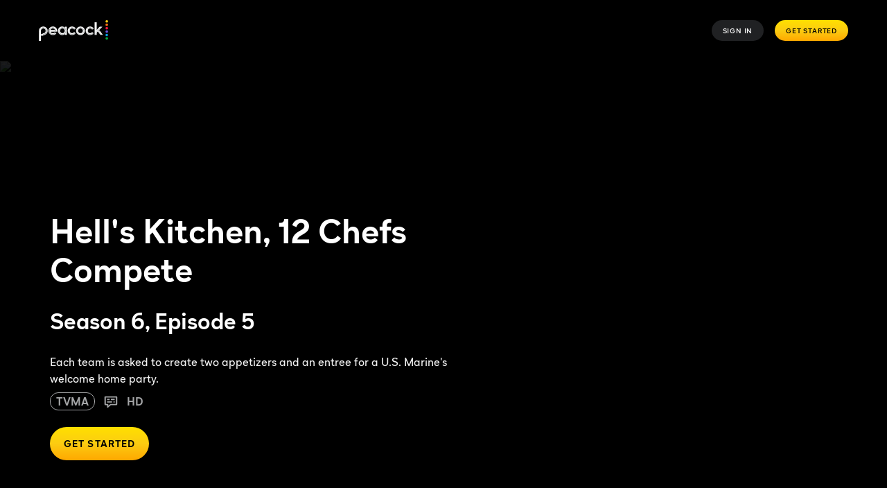

--- FILE ---
content_type: application/javascript; charset=UTF-8
request_url: https://www.peacocktv.com/assets/peacock_common.js?async&seed=AED37MWbAQAAbufkqcGBWOoxKH5WylkHP60ePbgaRK9VvhHg6b3Wey2I2xEP&q5VwYrl1FT--z=q
body_size: 163229
content:
(function Y(R,p,b,N){var Gk={},Gh={};var Ge=ReferenceError,Gy=TypeError,GM=Object,Gt=RegExp,Gn=Number,Gv=String,Gc=Array,Gx=GM.bind,GW=GM.call,GA=GW.bind(Gx,GW),w=GM.apply,Gs=GA(w),H=[].push,l=[].pop,h=[].slice,u=[].splice,V=[].join,d=[].map,j=GA(H),K=GA(h),a=GA(V),P=GA(d),k={}.hasOwnProperty,o=GA(k),Q=JSON.stringify,D=GM.getOwnPropertyDescriptor,Gi=GM.defineProperty,GY=Gv.fromCharCode,F=Math.min,Gf=Math.floor,GC=GM.create,s="".indexOf,S="".charAt,O=GA(s),Gr=GA(S),GK=typeof Uint8Array==="function"?Uint8Array:Gc;var Z=[Ge,Gy,GM,Gt,Gn,Gv,Gc,Gx,GW,w,H,l,h,u,V,d,k,Q,D,Gi,GY,F,Gf,GC,s,S,GK];var g=["c_VkmnLI4bpANJnC","CSS","gRTyA-h7Y0-t3X8GKw","7sIgvwai5r16M_mKxxY","deIH-FWIko0","BUyFAcJRVF2g02YW","g61W5kPcg9khTorRoXE","writable","9V-zFuEeEjfe02JC","charAt","DkLjD_xDZ1n2uAw","gYgE4CCSprsjJYDgyCI5TPDLQg","type","6dIWzAy-ipcPCazM5A4VYNjnbhY4","Symbol","2K57i3Pwrr0","hidden","C3SjAZc","GRmaeMdkPSWsyXBpHbCXkz8t-_mh8wQn","j9s-1XaFs4tiYunytQpmW_LvPQ","mtUD_1WtzpZPJa-wknpeUM7ue0tiNt3pZaOJJmSzkJA","IQo","43aQX_E9DyTR_U4","Mfky20jWjtwKJ7bb0w","QRDae4pyZAqC","k70","UEXSK4ZuTUo","isArray","tP0F5lC0maVET97QmmRSfdPLEixdLQ","wKtDpjSA","hcsWtUTwgw","UmGjZ6wROjHq","get","hasOwnProperty","uHKlTZU7Fn-5","3iA","ltgz-yaSkZZJSu7C3AUrGg","6km1EfMCfBnQxkN5","isFinite","54EN_BWAzZwlBLKmpE1EeZ-lOxYOMKHTc_XvCT70k9Mr1HD76JFtZYUFIu448ifJDpUb","length","E3asTrclaRX5jU8MAJ3BkWxRn8DrgV8zhw","QGqeKakZUDTVmg","7myvaK8IMyO9kR1Oepy00mFE","CpltlWP47s0gPomXjXl5UaPVC3lV","WaF50VC3-6o5Ddk","ZJZeu0vbisVWYeSt-iwWYpmhdF8KNau0c77iCDT4iIkooyA","maRgilX5n9kkSrk","CohO4m6T2Q","faBptwCH-cc7eQ","SiztBM0renc","roogxT25yqcyQ-SZqg","LLkY_nbfieFWWZ-mpFgCAe3S","pPUwygS3tr1iLNDk7BQYLOo","WEONcrQuFBXOug","8CL2Sa1JZw","6pd3lCz-z7QlJpg","zhSXIJocGDa9","WcYM6AOeoMcHa7nuo2QIOZ-sJgh_I-DjDuzEK2OfyqYspXW6_4gJHYh8YKBq9nu2VY4a","FWKcMd5yIhXTyg","34VxgXbm7uYncPGDtA","5CLjH-F2YXWv_hIGFLH3wShbnvw","mfl3wHbGruhOIsOp","qDjcdZU","uEKtXKInLj7xjSFXZg","forEach","description","\uD83E\uDD9A","r5drphuWxdE","b4xiw3vnrcp1JIeNgwd-Uq_HCyosAc7KEI4","M2bzC_Vxfg","lrQn0GCD","nodeType","ptJA8gD3y8YjFv7xknQ","cg3O","I0eMfPZ2bke_hw","dhSrS5A","qNAL9FHzjaZ_TrL-xQ","1E-j","log","lHncPe8GeUM","M13nE-ZfRUXi1nt1bL31oVJl","8Msv2WyWqZdpdPnjqR14Sur1","\uD83D\uDC68\u200D\uD83D\uDE80","l-wj5DqTlZlQFbHB5AA","RXquRfwbfjzjrgIOI9bg7GVYy_rphmlT1A8","8uMh6iqOvLE4GJPe7wg","\u26CE","CLspwg","REHPOf5AfU_4lC8","constructor","ABLIf8VLEnGXyjk","attachEvent","vEuuX6wCUBbf","w7om1zmwurILU8nFj2BtVA","lMdaoGDr7PM","HPMd9Xj43sY","5M8Z5Fmo","EhqPf6kIMTjOmA","TBO2WqYxZDSl3HEWJPnPxw","EXWvU7s_MxXStm8hJw","toLowerCase","MXqq","7lW5QbokPhn5_FE","sWu_FP8MShakyUU","lq1-gSbF-NoyKg","EziMZ8IcGDK1zyFtP_-a5BU","oelVrAHE3dlnF-C15wF8INrkSF0j","K2iRRM89PSk","QSyrUuJaVDyE2FFZGYzvsCM","_o1eoEzSqvQ","6guiGPIDby7d2UVyY4763jxfsqM","3hDBBd14Mg","YOtzk3fk6e8DYpPKl2EjCtyWT20jA9CXC_6KdF_W_egb7ULE2w","uBqhN5YYFBI","yTTwFak","([0-9]{1,3}(\\.[0-9]{1,3}){3}|[a-f0-9]{1,4}(:[a-f0-9]{1,4}){7})","B5tQsVTFk8ttZeOv8j4","h4A_-yjI_M0yOOWH3zJ7Hqw","yGSVXtt3LB3F-ldR","8oAG6hnzpJkcXvPygl90c7bOM0h1eA","U36Vd9w9QgLL","ELZPt0vqkNJNcfWr3SwQc4y4","GzLkSbxJT2k","Atxq3XDZ_5ETPw","ukyIapILSkr50A","WCyBfJgmDB70","SoJ_nHPt2g","P0r-IPBkWGnXxnNi","mYJB2E-SvOVGMKM","getOwnPropertyDescriptor","zblqwGXnvMgzaJo","5BrGStVGTHjYn1NjLg","RBrSOvhFNkmW8wE","push","\uD83C\uDF7C","vWSxWg","\u202EClhqqcGun\u202D","N0iEaPdvWALtlzI","application\x2Fx-www-form-urlencoded","\uD83E\uDDED","filename","PgPWOudK","PXGKMIMncRKT1mk","XWbtFeZefEuLwis","4U7gBtshVWn6oDI","a-pKrU3fnuNoHrmz7w","8kY","MkH0NeQeTFa5kDQjId6h","LFelV6c0NCg","ReferenceError","9BHSK9dLGkCbqHt8MvOB-A4nup7G8S5n9TZgsORtPBusbuI9exqFhlyRtSM","Sh7uSahEZUqFnwI5NaM","0VSeZtUpMg","P126QqMyMyPtxU5PTIW5lEQC1KW5jjRPxB8","4bh9jTfG4LQ","join","KxqNdpkCAx_vln4","PcIlyTeay4Nf","enumerable","vs13mSja","D3aFfb8MfS_I","0sIE7li_n4tGXr2q0DASNMW4e00kJKm3L_u_TTusgNsttD6mqMIVXoMcO7VjgXy-D8wKcAppFwCYMhXL","Option","21","k75vhyL__rRmCrk","Y65nmWLv8s0dXZqSl2AfSLyR","I6IyyU3Uo812crWbuGM_K8Pwbkgfe9LxLsWWISSekOo6iVXAvptVVq1ZZthEzhq-a6M","blv8AvF0","fVnCbMdN","-S3jPatLKXa4","hqIZolzcspouXvE","6vUsjmK1r8stEba102NQ","9hmmAv8XLSiZ-wJgPdT3zQ4Sj-X_iUlP7g5V9A","byteLength","call","s2mpELQPDSql2kI","yCM","3tYq-T6Yqat8H57z","scs-yza3-pphIPnLgUt-VaTUQWQ","nsF-2ifP9fBBI8q-7w8_F-mAZn01WYSfD5fQdmGGtPwOwxKIjdVsJuF0FJ9KhwXY","fKYbuw635LFI","YIhdo2ri58gP","CYl6igTGsw","\uD83E\uDDF6","L2KrVa07KgXhnVZHWcLim3pWiQ","Wel8nXDxs-dlCw","RE24FLsyfCH-qk87V4W1j19FleGhikskjGFA9pUT","InqgBaZtAXnK_w","rsYw3w-3vqN3IffS","__proto__","7L4l0SWus6QXC6Y","mJVTqFDDp9Anb5DCxnMGX6qfWh8","7jqpTqM-LnCA4kA8Gfv82QUXzeftykhByHlM8sAHcTjfQNFID3L2vTSxjxvDR8F_sHTw3qSFscJhxr1sm2jwyFEs2xga","MVmnRe0KUTM","dispatchEvent","MI58lgiVsYNcLKjB5k9sL9DyeA9Ne8KGMA","m0ykWKUkSg6MwTkxf7Y","Z2rQbft1ZH_B_lwLRsTl0xFK","LmU","7WOOONAtKRk","9gY","wOMqxBDYhZFpAvY","o58","L1PtQ_p6fDPEpR9nEpvwjERR3bL2nB1MmXMGqs1ONTKGHg","kbVtnlvoqtkYR5_ay0kcY6mZTgE8","neFHhVmVjg","TBS7WfkmNT2Y9RlGH9Sn1jZKzA","yMYR6gKMiZg","OjM","jp83jyKYqw","3wbiGLdU","iIdzhRvt7O06JJ6ukUAu","onreadystatechange","qZM","Lfgs3zy8-Q","unOIf8AQC00","","^[\\x20-\\x7E]$","qA7UOIo","2vpw8H7t9Q","HnmzEbRkD34","complete","mLkxigiAhcEUCA","start","removeEventListener","tNQt3DWv0ax5B4KXmwFgWvzbRC0gFc3AV4iVcAfM-eMHkg7O","MWqlWLs8azWn2RJXA9bxhA","FEORUbZ-MDw","bxjyEuB3bWuv1DE4MMjg5jJsu4WZoWdColVyhr8-FF7n","gROCVZI","filter","Qu17pGirsg","MgfFE4EkLneYoA","3uw0jQ","FsAV6h2P-6kWcK6W3hN4","QuEFyA","close","object","hAj1B5ELeDzU42YBQcb5vU5muNba","P1f_Hud_fWXKyG1za4OXu2Yr98fB6Tshszoox_ZtTyH9UeQ","rotxxirY1Q","^(xn--zn7c)?$|%","sv9shFqk","vyngCcNyRU-wtCAf","LijSCshmWWnFxXRMBvI","L510ljvMs-87NsY","jtlmhzKEy-lNDZOEyV8","a11e3e991dc43893","xyricflhYA","BMtU","q-lEo0DIxfJ8A6rG3SEMIg","5NBVrGDYz_Z6bt_l6zAyH9Y","WYtoljHnnLE9BtE","URL","fC3YJIlXJxA","decodeURIComponent","vleec7IVHQ","FmjddoJxPH2Tthk-","\uD83D\uDC69\u200D\uD83D\uDC69\u200D\uD83D\uDC67","LN2","jO5TlRPyl9dLbQ","Zp1fp2fT7NYcTg","GEubMuYlPQ","Trtd4VLUmNE","H891gl2-4Pxy","9pdX7VbfhfU","poo-3GTRk44NVtXRmg4oGpehREkI","fIREtXKHzcY","0Yllh3nv_o8","hIke8ledq7IkZpeF9RU","oNoP11qNiIxAUA","hOdOsWrDxOx7ZNL_","443","VNRHsFDr7PQdeZ_cnW8lBw","kpZykxi2","3lmjWK1b","BZtOqwKC6tAnEbu6qg","raBrjUPzhg","encodeURIComponent","jhPBYcdTOH7N","vgmfeLhPTh_RkWw3bZ2VpEUUt6Wfvyg","getItem","bFeMY5cHdAK76hw","frameElement","1uEk_x-BoQ","CgeDbM02B1Dx9j9MAuc","gWLzGYwTcwag","nfspgT-zqr0","SxH9ReJkKF6b5Sk","MA8","YahtpDL8_eQvNt3GtHd7Qr-XDm5Ub8PSOfXmblPw4Ps","IxjAYLpnaw","split","window","9rMx_SPl-r4ZLd-MhxVEBKe0TzBYKof2HOesbxyyzP4","9Z9F8HqM1pAkNvW2hFt0RA","\uD83C\uDF0C","prototype","Qljeb8M","2aAG","tagName","rAezYKA_","6yKOMto","rf8","arJx","Lexkmw","self","\uD83E\uDE94","undefined","pYsO8Tmzs5sxFM7Mt1lCdg","VKV5216s660IDQ","nNxQoQLf-PF2L9XA","DKdGuTS90b9mAw","nPx7kyI","UFn5UKxONGaCoBAmOsGylmML6-DmlQsHgkgQrL0pGSDTDw","S3aDb_54Fl6130J8dg","9816gzuD1vs","uKw80G-zooMIeJTWmGYDTqSWNRBKXN7_","Document","pkjmC-5dGQc","jr5q1XnduthrDYDN","NUvIat9dSmvujS1bcZK2mg","catch","XKsWrRSSn-s2QOCE_GMSdA","yrQbthmr","Y7ILvhi4nM4mVuqU9GANcA","_p0IvRGE4a1KWA","uAm2Rq8","\uD83D\uDC70\u200D","Y4BGkWft29ACG76jmlA","uoIU_DKptJs9A9DXrVQ","stringify","a4o9m2-g1Z18Q_fSygBUcw","go1JkxHWjw","8DjzAo4","bUaZLdEwNkiJgygXRf7a7VN3493_8iQ7yiUDq_AgCi6IfNIzES2RhiWcpFfpWPY8xBGn_bu_zONbtMNKpBnF","RQvjFrUY","hjP8EeV1ekeA3RwVKuadxDs","Function","ciusE7Y-QDygs0osII25m2EZ","adVesnT549lzUA","7SHqHvhyfmmh8w","DbJxlX_00_U","945B9zaZy5kpGw","SvkU-32cnPp4","xPE3yTy0oKh3SMfS0hE","i7Rk2RXB","open","L_lzxWfvjMU3M7k","Prtb5F7ViuEdXK7RgW5aaJC0","i7BPgETM3dAPMLG9uWlQdg","nTaGJ50HB2vi1HYZYA","DGCXCbg3fzLtrG0E","Vyb1HudgG1o","BTjPdZN5X2ivvjkTHg","j_YjyXiSrJJ1Zf7y","u6U_wWu_saQHfZrAjEgdWqyKPT1XTMjsUYk","TuF2hGHms-xUbtHW3zw-HvXHS2F8SQ","g3uvTr4","\uD83D\uDC3B\u200D\u2744\uFE0F","bek","gHCka6APMyS9mDdFZIay","Iz65UawbDSOuv2Bv","P95Hvw","yIQy3zK2-w","xwvCIdBZWHSSgA","-E0","l-c_wlDOuapPOJ_30jsVJMamYSYPU5-9I56ABA","ZgHOL9RKSEeR7Qw","D26LbYYQBAHAl3pNVYG0sUAM9Nvj1hkr","SFo","YeQepE-jprh2YfT2","KxvxPZBBRU-vhyg8NuSY","Qt4iwDGy","n8Eqhy20x4Yna8Lk11w6A_Y","jkPtEsJcAxKWrxdo","bubbles","detail","HwfBa8RyTF_6ljA","Math","iJ0","console","SubmitEvent","\uD83E\uDDAA","Hs0MhRo","wEHbOc8","3zzgFOl_bnawxxsHCse-xjYP3Ofw2kFfgFkLsI4ERQ","Event","AgCzVZAFHByygDolPQ","6QiaSpVwVmWWgA","clear","_1GwU-VOAw4","xgv2T-t1UVuvoGgk","JlmcdKgOCR8","configurable","appendChild","ko4d4QmWm4gsSe75vVxWcqnyY04AMqL2cZPrXH8","submit","rUHGdN5dI3CEgRYe","Reflect","arVzliy02v0dOJKQl0Y9D6M","udYnwSu9ubhnFw","PG23VYIJdA4","RvEXvh2d9a4XWvg","s8tV9HrS1A","IiP4XuBdfnfUuQJwRJ6yjFBX3763iSM3gicRpOs","dI1EpEDNmNF1ew","wd000Tqlt6V1I__u7D8DNvW-c2RBbayJdb2tRms","at0_hyy17bdaPcC58g8kCOWV","htEa6D6Tn4lNE9HZ9SQ2BdmoZmdiUA","getOwnPropertyNames","24BjhjvqoKs3JtyCglE7H7aaVz1LU8rUDQ","querySelector","h4wC8EU","hxm8B_cXcCs","P6RNsU_0y-UZBKW6l1lee4_VLFlo","Float64Array","Q71Zsl_aw-Qedw","HXyiP5YmOQ287Cs","bNIEslqMnfg","navigator","njjUO8pMTViY0A","184Y_U-7","TOAUg0zflA","8bh4iCfIrPY6Oc-O9BUuG7WACA","fromCharCode","8QzgE7JwJXyo_FJ6YJG1","j7Y81Q","VWXgB6dIO2nP4BESKczjw04e0-bMnFte0g","yhHJN8tLYVGE2RIUO__0yBJslaI","Mp9vxD-3vo0mIA","weAgzi6g","indexOf","ZPdpn3XpkfJwArU","n7xYuB7B0PsNE6TssCknM5a-LQ","ptcn0y65uIF5DJ-T","koFgjguB_OwRK5aLlXdEfYrsPGpCWsHxY9DBWUDgydBGxSa44qYXG8cuV74Q1iDTWppca3wiDhDwM0jgCA","FDnPa41lU1u-vQM_BIK8yCog2w","kpRNrxjFxckaBKDqoHoReYS9O0hjYur7f7vgHzf3ys8u9n_69ZMWCMoFPPcnxCz-WYI","\uD83D\uDE0E","xthduW7R6sx1B7U","Image","OkY","a6xphCnZqvw2R9M","D4kU7xjLxYE1E_a0","\uD83E\uDD58","gRvTRg","match","9LACpxKV8aJMT9nM5Q","cI5XvUnFwNAmXtOpiEhBSw","78EHxhqUnIwBNYX_wiwMYcjq","GEf7UdRvfnL97k0aXNjuxQFbmLTg","J_hQjG6pgatCTqbYt1wz","0rlUuljLkNcP","bCCzbq1gCDSA-QtOGQ","1xDpFeZ8fWKgsg0mHv3-2To","VgiKNYkBBlipkGIGN7WfrC89sd0","rTTbIag0","LjS_WK0wDSCL_1M","yZBNuj743MgK","Khb9HrlyeWGxsw","children","sM8lhCqpp7h6aoDvwB4lHsjCXDc4DouxVqGELFTFo7803h-AlfUnMfNiVMIHxA37Lg","EjeRdN0-Ak-g","sh2bV55UTw","2-tmtA","jwiGXoF3Gwqx2yBpA7j4vg","YiiNbZ4NRQ","true","UNDEFINED","THWAbPlzClmh1lt_SJCAzjcJgqw","create","FHPod_ZRCELx1g","4d0S4Eu8mKVxfvLzkUV-cA","YaNdoinQ5e8WKYG47BUnDbOcTmUL","W3e9ApJjXgz4tWY","9rMx_SPl-qtEfZI","7BHTPYNVWEWdkw","fHagBusPCi_D8mk","CxX3HuZvD2I","YIRskTDuqA","action","HJdwjAiBzIlINw","Lotg0Ty_s4IwJcK52wEyCKzVCy51RN8","textContent","parentNode","vA_bEZ0","_-9QpVyIicsSXKukrFVVds3vfEZPdOymIO3_Sg","dpk0_y7l_6gUNdqPhStND6KrVy5N","[base64]","head","\uD83D\uDCCA","krpd5VHDi-I","crypto","7pNQ_2M","tVamUbMsVBbb6SYobbLBs0B2","CSqOQZZfTR6B","TpUR5C2G","acE01mPKiQ","n3O2T6ImQQyxxywqcbLGo1A","bxPpEPV1e2q95HgTNOPx5mRc","YZthi1ywrQ","lcJt1Wf-5dMECYLm","SB_dP_IzJQ","BzucLpoHeS3S2lZ-eqjy","NkiWd48","RzQ","FALSE","done","zYt8iHzvuPV6KMjPkksd","ZHS3cbUJBwzCgC11fZGPvkh6","put","lMsV8F-9iJVoburjikRFVuT-Lwd8N-WhMujSCg","zyPGKdtVUliQiTUvJufS6R5lt8747mogrXRKwOF_XVD2I8JBZBWWn0Wf_zKlRaZj2UqIucjn1oRPlZxLl1eBpyIG2yY5qe-Dc5u02Taa-NyE8bit-6A_uteyO9OtE8J9XC7y4aQ0nM934znwJn_axYGmRjubr2O6GKOm3z5UnB9kMgoCJ_rOvZD2hg","Ap1Fi2zn59U","CWyNXJs-GRGUlDAeRZ2J4Q","3S_BJLQ1VD_umQEzFeA","4VTCJaNMWFvzsWk1fqDy","9XH0Dw","\uD83D\uDDFA\uFE0F","ItwY-gqB-Q","dVj8Hvt-EXGl","mPIcvwycnqVVT7n9oDoBNg","vSjAW_14Y226rCQ0Kuw","_7hTug","charCodeAt","h9MP9V62kZ4","vuks_TGNrIJ7K4zzxQ","Date","6BKbJpInO2ObvEo7CA","y_c62kOOtrlE","9DrkBetxYHyl1DMvPNnC8SVqq5Kbtm1Or2R0lqwyGU7hS_4","QxezELMl","g5RyjFfl4_8VZJuqqEo","xgPDGuhieGOysi0","2JN_kXLgt_g-C9ngjFohW6OPOzNkXIXOSw","FGzyWOF6bW348HkCfPk","XlSsUd58GA","Is5RkV6PjMdt","-aZinjvxvvx_VA","3Au3F6cjLgu3hBZqDoGgiA","hy_nHqg1","closed","6R-aUJVUQjGqk2M2MKX3vx0Z4w","eJh-y2XL","CQXyBrZhay6yoQNGBdq7njENjvvJ209Ty1RJrc1edA","gaVx7iO-vLpKJg","EXfqGKM","VG6nUr87RA7yyBcK","global","0CSLNZ0dURGXg2sLKq6VvU8-tJqEpS1o7ic-1rgwPw","slice","2CPMLttECFeDz2o","_4tKvVXKobc","50mdQZo2CQGSpDg","cbxOvQ7R6-UXIg","mIwc9E-IjoU_er_3ul9Tdw","gvBgynA","dBKCOLcSOiKy","url","rHWAbZ4DWR3E-xEDSLyfmEoEnbztygkqmw","Dyv0D81zF16k1DMwI5mNvg","XF6MMvsnLG2UmD4fYOja534","lC3-Bf5i","qKJt0jv45_UbLqqWpw","enctype","87RQoxHOnpIfKfitp2ocNJE","multipart\x2Fform-data","lu0G8i6djoZHDNz4zxwmCMCcUFZl","IlCMdLwOCRjmm2M","ImOYdcIeBV3N33oocbzR7UVn65mxvzAqry872aMtCxf2Yr8hYUjA1hvS_A","499ujmnDsOlH","wYwhwyY","FalOrgOw25cvDo2uuw","parseInt","XDrkG6ZtJjE","IF-QIoFBAVL8ziVjXQ","nTycZcBlMQ","GVjBNYpbVEehiG48dbT3qEM","da9vmS2d4-kHINqPrAk6NK7SSn44WYveRYqDdlDB5w","setTimeout","p5dD_zrq-cpVRerjgz4","VjyCbI4kFAzx2mJdJcnS8XRt59Kvsy0l9BA","dUQ","xOxNk0o","34J0hz3s4Kc0LYLKjEY2","setAttribute","tflG","iWLxF-cLDQ","host|srflx|prflx|relay","MahZlEjFvt95N8s","XNA123Q","2jrmBacfbkmY","Proxy","8ybuDbJsHkjSmw","tXDEL_kYUVvVnTEnTJa0l34H4IqqqzIUlCdttrw_bD_xVIdHFUrn53rAph7_J9w-oHGs04vTq7o","Yp8-02KQ_7EeI4bw9xw8AYs","t7E13TG-pbMlI8zGkXZ-fofcS3Ak","c4tatE7J3eUKabC-o0k","HSnGeNRIRw","dqI29VmB","V6tNrAy5","TGGnTrItJTf-rUc","uTDuE4AE","top","e-Mcwwa1mZ1LJKbY9R4","vTz_CPB5Ymyu","detachEvent","Sg6nRL8DND3VuA","Float32Array","ENM","setPrototypeOf","BALHOrI6","abs","Nh7nUtNpMGul7CRsBcT_wzluxqzp03oZkQRF","e7N3n2T7icFCGQ","capture","tdAB8gyOwK1U","createElement","ib4f-xiZkrI","rlvLId1YDged92h7Yw","File","iME3jwW4_J1pN_yV3g4","Intl","Error","left","RW6yRoAcGhX5iHhVao6VrX8n-8TM","iB7yD6oHdADR8ng","iterator","ZsZPuEb40-kqbY3M","location","9zCMYdZtHRin-ndmKQ","eb9FtErdg9YZS7-poERCYI-3NBAHPKTvPOXuGyr9kt8q13P0_Z95WcoMLOcs-ybdC9xSZw5hDkaR","Vb9H","cJdsgxXauPkp","N0Cscr8NOjCksQ","irw","xFrGNoMwJnrusTsu","Rxj5I70IV1ylmzs7Osu9ySZGkZPp5mxdyGc44blJYmDydYsITRrutH-b-wLn","9V_yCrhyfFXK6ksJWJT5","YHmwDA","rNglyAWMlopICQ","ldYY9GOFyYVIW_y20g","bbtP-EjaouZCE7eLszFYaJ_6PRU_Kubu","oFC6","yVK-XMRYCg","\uFFFD{}","WRKFeK4GKA","parse","akGUauYnRQbSyi1tPK6dvE0x9aHzvCB60yN-j-A","\uD83D\uDC79","YopAiWnx6g","pow","msZRsF3o3Mgx","\uD83C\uDF1E","VNlxlEM","C-11lmHz8adKM5fZxiYm","NV6dZJgEVQ_U5zQzfbzOt0Fo9dGJvmEqunkviqoic1o","T1iJfcIRFTs","lznXJJw","IIBx0G_2","MyaAPMAzRw","substring","Jg7lI_dTVV8","6w6XcqYQCRY","FRE","YrxLtgO0yZJ1F5u0qVhIE_zT","xcN_3jk","mCL0GuppKEa96w","h7ZXmETiuvkAUw","AS2Jc6AWOgk","80","fbZTv1zE","concat","bKoKuhI","dMQZuWG0pdoc","cnzBJ8BKBX_OqQ18","B7F1j2X1i95HE-_6snoUYJKX","eLUf6wGVl4s7P7yxpH0Mf5WrVx1KeLKxJPq_FyyM2sh04Gzg5tlEV5tBdOwg-y34DcYSMQ","Promise","_02CaN4r","removeChild","k5kc8ByfwYY-Hpa_rVU","ImLEBtgaAlTYwjd0ddam","nQTOUORIPkKD3RNs","RangeError","interactive","JSON","cHyVaroaGRvyiXVmT4a_u00W2M3mzA","todC-jWoz_IpS-mhrkl_VA","P3arSrM5Ajfrh1EFBID2yGtRl6q7lFFEylsH7dRaeGKbE8cdTy-rrSq4nBPbFdIC_2urj-mM_q5p","bind","-bEllzn00YRw","9O5xlGLL7g","sFzHf8AtVA","MrVZ","p9pFoGbO0Mh8HrCW4QYbJOK4","TypeError","R7B7g07m4u4lTQ","SE2VcMgwGiLH","I0Lef8ZHWkH1liFZYKiCvXpi_JOErzw-qgEyjfF_Ewm7IqU9MkOGjEHF7n66drIB1AuF79jh06dQtcld-QmEuilbo2xv96mNQci10BXLvZHM5LToodN5q8Q","className","dr9EvBg","q_hJrwXxzZdv","function","gQipX7UNGgCrvhctPOC66AAr","06Zkj06t9_kBOsnOvXNZcYL8NC9DUMn1b9uEUEDry8FLgCC86a0dCoIpV_sSwSDXS5pLLm0vChu1YB4","ZOQhmHg","-2\u202EClhqqcGun\u202D","7YE0gDyNtOo7Y9Sx","Ly_ZIq8YaQX77G0","Infinity","o9oSqhza1Ksbb_Q","AgXGbg","b5Z0lh-x-qZYYdqD-w","IgXJIPpBQ1mwoiY","Kb8KziDEg40jeg","unshift","IXTkKO1IfX7q50ZFUrqgg30rg6yVrEhPpX98s9NvKjaXMIgyDE3c1BCLvTuuRdZZ-Uzfg9nC5pYfm75qnCCwpl0l2Q","SNMe4jzRjZZ1Uw","_VyBIt0_LlHOmycZWvfV4xRw5sP89yA","ubgmy2zUhrw","zKw53jI","bt4RpUmEmP0mPYGf6lxtU9rZVGM","wnLWFc5LD0jivAl3QZI","7HKhDNoMAXW1qBM7esHmxllHwOE","ldtBtGL84uYFWvk","HT7vMqoEE2uijTYvKg","l8swyD-59pVhOsvcwg","^[xX][nN]--","SJdxihmC5oxBNr2CvlR7M83pc0oXdcrGas-NLzeHnvIlvhHKpZliErADUZxMxAKwKeE","-KNJuA7t6Q","_wHgG48","toString","jzSgQasgJ3iP-lkCCOnvwQ","pS_FKbc1Rhj3","Y5lZ80_UytsPbLao","pL4AqjeqkY1LD77n","5bxT51vbu_FUHrecrydPaIj6MBAoOvPwMA","initCustomEvent","1WupGfQLFm8","TQfPOuRMchPIr1MnZqPa9lZk","every","1_FJ4w","lastIndexOf","ypxMoju0w9E5HqW5ikp7SbM","mrBEtxv7kOQKBvm0yw","-TL9AY0PXSvN_HMtAd73tVN1","1","DOMContentLoaded","ITrFJ48oe0GEkGw5DKM","xu40hzXlhcI","mL9myT6I7dQCLLs","US-iWw","o91f4FzU041gQ6jf7SxOMeP9Yx8TKK6_LMk","0fV8mEA","xmqhB-0UEha23F8","77lAik7Z1d4G","j4hhgjDr5qYqY5DPkFgt","XMLHttpRequest","WhG-TZRyLD209W1RMO3e9Q","b7dLxV3WxPZe","-hD2Gos","CustomEvent","izI","4DnmAvJzbnGl0QQ5BdKN1iET","g4kIsG_Nlw","Int8Array","9r5ntW7tzuMhULyilFRR","oK10llzGiPUWZA","Qn63VLQ0Ii_hsnd2foCXqH8U_MrJ7D4K","GQfJP9VG","DRTcbYN1dlqHjSIeAPjG_kVosJ3Zp3d-7HAij7ZkXxSvLPRmMAnCxh_a4HHgf6ZugVH1vZ2hnbBa_5UCo0qAyh0H5iorsOHc","oKknyiWMuY5PDg","mDqSfZoUHDu6tw4EJg","rHOORNx3KhzS-g","Uint32Array","MTY","NO9mwHXaj-51","b26RcIsKADbBxGJlcbaC","UgbjDe8K","IXnxT-g","EIZsh2f5hOBLD___umk","MGiQYO1u","UXiBd-V0UGK9zUkgB66NzjETme6smiNvyngkhIAvN0WMH6o","mJAW_Ubwi5I7TfqxnTYVNLS6ZlAtdoa3Lu0","ioxAvy-6sJM","S7RboXHO0NQsVoulgFhqc5_CDQU","8h32BL9UfH6Phg8AQ6CwtRAOzPM","XnSzbPQ","JTuoVLwjLj2Z_FtMCOnjxxxH1vu4kAIR2yFfm9gWbyM","kcUK-ACa","YUCVNtIgCAw","dyWJeZc1Z27H02II","cIYIrh6dnY0jXeaVh15pWpyDCl9xVcPZXOD-fwyF8_Vcw1neyLM","-1yDZ5kO","Xl6oU95pGHSdhgB-Bw","VL5duRHf0tluEKC3om5XPInTNEV1","KIEd5Be0lw","EuVhmmiWzN93L5mS7zUXNd2yeykXCA","kulMvFXXzZVXDbLX_Ak_NuvjLA4DL7o","cEGTEuM2MluMsyoT","iKwH-Rm-hYBr","cgyeOIwM","l90LoxTj9w","hDCUOpc-FU6k","1uVohnXC7ck","KUTtB8t7VW7Dyw","max","kPkw1je-uJpwB9Td","method","0kbPJcJtXki8oT4HaICX","rwDmbNJedg","round","qO5evBXh1pZjAOyK1QgYILPtPh8cKLb3Lpq0HTX-g8s69imx7cQBR85Ibugx","getPrototypeOf","MRfEJKk","fqMF5R7o1o4","documentMode","lJ0","[base64]","EGfPaINT","KmqT","hxacX5lY","J9Zukw3bq4MmEb4","LjepXr0eCxLZnnwqap_C9iY","3btW-xjx0OMhOKK8kBAkSrK-RFgidarj","LWH5Ca5gbXDK8U8JSpo","U_k","D8xpqXrprfhUCA","set","F7RG220","ABCDEFGHIJKLMNOPQRSTUVWXYZabcdefghijklmnopqrstuvwxyz0123456789-_=","xOlY4U7VyfV6GKDKxjsRKPTnbgAKJ7U","n_4mxC280rJnXYGL2g","eRiFZ5YQTg","7TmhXa9oaimIu18bC4Q","oJYtgBi-p6ZoOZvOnQ","urh8-2m1u89lBg","CFHfM-0","ldMK7Vq315tEW7f2lzQaN8e8bxdhIrjgebLoBGz_qpJ663s","\uD83E\uDD59","ViWBU48","6GfxAfVQbnyOtQgWVrCJjgEcmqLoyERAmA","Uu9aq0_cn9gWNIr6yQ4-N6qrNQU","vvUi8gOHmA","characterSet","tohO4ivL0b52ZtjjvRE","6C_Wdd09JgnZwQ","74Mn4iza78khKtWdyDBACao","iBORLssXAAa0yWsZFsn_","message","Q9gp","PST6Ur9pZ0OWqisWMA","KzG4UoEpFQ","v2CLSoJMAALOzXwlct306VpO_4Chwmxg5kkVt68KF1SrQNRNOBzrx2Xm2EmOU7Ql_yK-8rTvgdxuuvNk_RjczEZHuw","oekj7SKHtqdpa8jI7i05Euqa","TynZMp4qQl-AhW4_Hb-bvQ9y59uv6T1_4CMTwPVmSEmpNPoSZUXNiUyB7nT1FOk2nQ6YvJb-1ZcE8Q","QhT6b4YV","exLRAfI","NgakVK1JXTfPiHk3","dsgg0wWgp4cA","pNh1gzrL","6\uFE0F\u20E3","0p9Y51jk7-dJLLPo1QcjFtA","vsETpRqckrBfTIXD7BQ1Aw","TRUE","r9p7jiPC5JFbJ86t","fireEvent","apply","Jg2DZ8g","MSI","z_U7yDyopJprCsrVwhxMF-vQDh8rDs3iR5TDdVzszp4","rbAu12bLlYIGW9fdvBMl","iDurcrFqNA","status","boolean","TkWjb70aPDv17UhJUrakmGQYwqCVrgMJtjgs4ZIqIziLK4Q8AErW51GKtyDlA8UeqR6extjP6owfgKVZ3SywpBZjn0NR5b_gcZ7omG7RgYn49frbqcdW-oy6ONin","-IdOkliSxNA","XQrHN9JJRUiX8RcMCA","gqh4mmntquI3aomK1xwoCOOOEzsDCpqPAdqJJ0DVgOQ","Y-dStgK8_9JWFg","addEventListener","Xk8","K3eNPYgSGCjC0yl2Ir2Hp1E48sOLuTkguTZsk-lONRC_OO1xNUeQlQDVgnf1M91pwxOX4sf8z7gUu9dttR-WhDNVpnJk6KGZapGZ_QrEtMOI-Lfwutp5xtuTGq4","t9wA9B-fk4NRC_384wcbP9GnaVVEeLS6ZaG2TmjtwIo6iTaooY8mG9pdPLFppXWZUoMMex4_UQKBeFPHZowVCrPCPeX4cz8","2fYU8g","document","FBaiGeAYMic","I8Ep0jE","Uint8Array","MHWLZdE8Jg","gwrMMqxAaGScggcvbYO1jCU","HXC1TvkzJHLx9Q","bVTUHsldVTw","jego0S-9uLV4BtfMwiQtGuGGSVlvU5uNYoSeZknN","assign","svZAqlnu38FtAaynwywyKPKE","TFC8DIEweh6581VFTPqqm1IZ0eXiyBA","4E-_dvtCFQ_nzm8","querySelectorAll","b_ROr1OSgg","Fm2Ie8IXAGPIz2k8abHl70d_8JC_qz4Kpio71w","gbE9zAWKlg","Mu5rxGbwmdwoN7-k","ceil","\u3297\uFE0F","Zmw","ZwjeNsFY","jqdY8hjzz9ovIryyiA8JVLW5fFA7e6Tm","rNQmly6w-JNrPNC5wg","data","sIBivxOTysEgCL6Vsg","qYUU_xSIkoB6QPDms0RIbf_9alQYLby-Z4r_Nm8","arguments","ofZQ4ws","\uD83D\uDEB5","6A74CvhoEms","GBO-UJZlLDu_","\uD83C\uDFF4\uDB40\uDC67\uDB40\uDC62\uDB40\uDC65\uDB40\uDC6E\uDB40\uDC67\uDB40\uDC7F","1okH2jXrkKYi","h-dln3XWzfdTI5KU","createEvent","-z2wV7UIJjGRlTI7","vR3GJ7QjTRT6zEYsIMbKnW1Omg","hYdZvGvM3MsoWbeprVRJboj1IT8ZKP3j","click","c6hjhzPD5A","O3a_TuUXNC7qxEFFJMDv4HhIk7zWlWsNnkJutoFWfGc","lbQU8FqZtLY0Ew","SVOyQeonPTfe7lJGUIHn0ncmzLWNkA","MFiUdtw1EzXJyFtAEfLk_ERfmabKrEgLkEM","r5xuuy-RzA","ArrayBuffer","c-l6hm7x_O1cfYme2jsxFc6VBCl9RIvQ","1rdZ9w7zxMkl","RH20UuIReST4jwg9OMX06w","veZjumrf09J2Vw","jboe-SnnpKk","t3WkWNA","l5cF5wHW240EFQ","AEy7Vec-PDn2","gqBX6mLQl88RUpTPrGdXdoH8cT9VcPaiOA","0p0nzjysuLNcBZqamlEpR7LMazJyQZGUAA","_jzDMYxlQnu0lBgR","70","7i-TKpIGDWy2zWweZuiK0zY0ksaM6XQ","_GSSddoHCwbaxX5udLDL-Fwl-5GlsD4l","vlU","wWj2Dg","snaLdcMZFGP39Q","RQWdQ9UycXOMlVA","lUfCYNE9MmesjDE","OatAvU3CpNl2KcQ","9rIB6jfBrZkaQvI","JHmwBroc","t2j1NOsneH7EtEkBSdeNzGlq37-T60s4kw","_ZB8iDiO5J1YJ7SOhHN-KdA","NgiHYoscPCWZu0dyH_f12QlI","toJhqhCHxcYqB6uWpkQhWb7PCRw","bFvTL4ZiQg","I26yUrwhYyLBp01LF8s","2Ta7","adRxhCyT1g","r8tcsXTH5Nh8YMKznQ","sNQC7U-PjaF7","Ti63WpMnKg","OIg81gzo9IZyOdDM","name","vdMT4AE","jswD_R2Dhq1MfuHo","Ejc","KlbgAsxISCH22HUZ","uoN7gQuM098vBg","empty","xt8G3Cur","RX6Ad54Tbg","Array","mhX4CvhlUlfcgmlo","drIc7jGWvpQ4","DA2OY94eGgy3lzRpJ-a0-A","UIEvent","RnqqXLw1JTb7lg","93H2HqRMZFTCu0g","reduce","dPBl0kHC2oRXSum_","kIZUnjjxxuAFJo6g","^https?:\\\x2F\\\x2F","Uq1LsCO43KxuWtGjx2JKCPHDB29iSbStR-2wBQ","^(?:[\\0-\\t\\x0B\\f\\x0E-\\u2027\\u202A-\\uD7FF\\uE000-\\uFFFF]|[\\uD800-\\uDBFF][\\uDC00-\\uDFFF]|[\\uD800-\\uDBFF](?![\\uDC00-\\uDFFF])|(?:[^\\uD800-\\uDBFF]|^)[\\uDC00-\\uDFFF])$","NxnrZJobfQr7","HPQC8BKS97NvXKGY0BZ1Ed7B","3z6XP5g_F0Q","D3-9BfI4L0yBiiYOZuTP_Vtu7f7i4DE02S0NuPw1FQ","8OEdpiu2yZdTAPM","xfcrhAyo0w","xKhBsVL0vew","rfob0WS1uahefdbv0xlmVuCgSiYf","charset","GFaRcYcfMA3c","\u2615","RJ9Z5jQ","zsx8z2bs4OBues61119vRrLTFyZ1S8aFUg","MwTDMQ","I3CsWKUzIjr8i1dLRovyinpDkKuwkFpDzBVF4sNLbiCbFIUeDSOmoWW0mxbYA9kW-Cmgg_-L-6l5lvQkznK0tVZvnVk","value","CtJSiVaElvx2WLHo7nsjRsjMC1UrSeKYaA","gr1d7lj3ue9AHKSypiRNdw","-AngOJkRb1g","nJUY_yeoubE","bUHWILEh","k8YH0jesk8k9Xp3C","3WiNAKgbfxPQnEs","performance","GLJIqlndmtIHWunoom9Ra5rxbQt3f-72MrE","v0ejb9QMcFbq","\uFFFD\uFFFD[\x00\x00\uFFFD\x00\x00]\x00","43umB9MFF228oAwGe8fn3HdO3OPp0BUG_w","PgfyXvF4Nmu04AR9CcT-xShT37n6wlsDjARCucJXXjQ","zoxHv1rVicYGSK0","aqZC","Int32Array","gz7uDpgHSDjf4WMCFMXlqEN6","1A2sBvYlOw","lrY","unescape","E4QG43_iqvta","t33dIt4pa1_HmgkvWZO8tw","wO8T-VqUtbtSe9TfuFhqf_HPCiFEPtCDGA","pe8A_h2Nlo9WGsrc2BA1","svg","JFKMQdgyRw","RzH0GNF5fw","DjmmeLt7BieV7Q","o41RgDy_8MkaO4W_kG8M","pdp1lGbp0eRHS-Hj","cJxm","v90b1iSyiN9V","veUx3FeU8Kd3AJWrqk5oc_DWQg","TBCtXdNRExONwUM","8gnPHZEBRGE","1JZlyCk","cgaAar96KT-W2U13GdD-1C1TjQ","\uD83E\uDEDC\u200D","DEvPA9d-WHLL7XB6","all","FlPHL-ZtZlTjzhkE","width","GAXXfw","nodeName","SIpa8ynm5r10WfzasSAK","iframe","0QWMRNEFbwiDgA","LukU6n3Iie8","KVWGNI0aHgLYhXRyZKOer0UvqZSZuDov6S16juxoUB6yK7k9LwuDg07YsiLgKvsp3QqC796yxJEVuN1I8kyXj3NHtHFw9q2CO5e71BLN","floor","rp823Crg7Q","7OUN9A6V97RRHc3S-WkPKg","i6gS-RC2mogATv7qm2N7fKrK","any","VbZ_tEbB0cofU4WTtmRjTYHzHwI4FQ","mwfxAZ8FcAPH","UppHpwH1ls4XLKvziS4NCZCmbQx5bpa5MQ","pcAzyyKj","KW33HbxZanrBqlRMNN352FMTkLrah1MRjkVtqJBdZXPoAIttCV-lsS_8mhLFJ44","String","p1jFBNsXSE70hHkxeee9_Fla74-kwXlar04DtLEeFEG5ep1KLhPRjnWx4gCJVrEs7Cqs8rvng9969bw","ZQaWbo5PSh6OjHU9","Hel$&?6%){mZ+#@\uD83D\uDC7A","BBLKOw","k8ppwlOPudZYerjQyVgib_-TChEx","GCbk","3xbrCb9fTFu_lDE7a40","UBbzAdYoaQ","RR3NO8Ak","SSOvXrcibz6Hpg4CBejpzBFahbe3iA9Om3sDsIZLNW-GdMVfUDPa9yHn","751DpjXekrl0TeWk","OnfAJYk","jvgZpl0","ZmTUZ85ESErRgWYdf_fH7hp7v47T8DZt-g","sort","-xf7EadAYHS5oQMBd5e0kisYxP-M1x5UxgAq79sMLyOQC8A9XSeu426q11CYKoMesiG81r_V87Er3_w","EW2uD7QnODDy6S9vV46ogA","kgHaCfdCQUuS","khjzCs4uLQ","AhrXdOIXVwK3jnI1GsPtwHldiZPlq29F1Gp_6PAQf3qwMJgIVRSIuDqd60Lpd5pv","number","vdkm0z-19KlnJw","W9djmGDiptF3HbDU8Q","7L1lrASH_s8mdcQ","wc4TwU7QlqBFNLs","target","3PNHqk-WyZpPAq_a4A4hLA","error","123","ky3ANqk5XBzZ9ncpT_fAg3FIlg","73q4TIB5MXw","hp9IoF670cA6Cw","pcsPp2eitpxQR8XC2ywbPpqMZ0wfere_","[base64]","T22BfK4HGwzXyGdOcrORrVc","event","7hc","_wS2Z7URcyqllBIXG_Tn","DN0C4g","mAL_AZcNcQI","Object","3zvZJrEtDjXBnBd3Qv_am1dG2631xX0","3Tz_BvhBbg","goUuwCSVrqFdZ_zskWVvWw","m80H-BeOkYN_fvbp4jk","body","symbol","x-ZP","which","4J5plUH6peEnBenqoHVrYKPmYlkOKPY","2gD0F7QwVGM","bqgrhySmp7EdPd6nn1wzDYKeHW1nSszBT6ve","hgLbDq1E","[xX][nN]--","\u202EtEkdXdKCR\u202D","m27Xa4EGYA","ypFEty-1-PY_V_8","AATRM5RUCR6NkUk2Lg","jHqLZ4YTRziq7ScR","form","WeakSet","jI0W9Umbg5EpTqT3pGMzfpK7ExV8avvCeaDiBQOvxA","ot8Wsliym5pdTOmRwiIaJcqlehIFeL2yKrnkRX3rmd0g4jWtv8kDBclVJrhvtGyxWpYYfUdgVlqNJF_Df4xAC-LHIOvwPycA8Q8pF9IafVcC","y9MI2CixrQ","9","B1vNI8k","MSHjFuhfTzQ","HkSIe5EnSzmH-jF9L-0","TX-lMA","innerText","height","DY1C10Le0eVMCg","RSirSoo","dlX8TOt4UB2Bsw0","zv17hnuzp_0","ns9OuwWy5tB0C6m6w2lHZufiDT11Id3kJfk","xfd22mb94tFXaYHkwA","1KMKwQWqxZcS","Dcdnm0erwfQ","hO010A2F5b9UL_DCwmtzXg","dhDwHZkxcwHI5l0Ke8s","LAnEcdlaXVj9kg","EU3JZIp1Tnjxjm4CSA","_GCXf-1QJwOjrDM","Xha9HPJYKAv3y21e","sJ4zzS-N4-ctOoWSmjFTWobHGSA9FJI","9KEv0VKlnNxu","6S-cOZ42Cka7","uAXpRf1lTki0","5-gq-Galh5VnbvrY","CyjHM4tyFQqHsnQ","qUnDDdYT","fDf1CuBvDF_Xi1tqLe2Z1A","dbJNp03f3w","u1LpEJtMOwS3","mKt_gROE9fEFc-OxmnpbZ5o","cBGiVpR8bzfEpFpBebc","H1CDc-46WD3ZsyQnF-HAyg","-ZNar2LEw80OfryM","vt5P5FXcnMxqFPObyh8jEdHeGVM5F4yUUA","FXa9DaQ3CAn7wAxFEZSoiQ","from-page-runscript","L1mvSOc6Nnn48F4QSYP3z2Zb","bsQByGyKubdSe8M","string","KGX7CPI2","on-2QaokAmM","now","2BiJarVCQifDjnhsUouLrjgrpr2WtjUizw","defineProperty","0","Q61ukCnpws0oF7WG2w","Safari","mvdiy3Q","pop","PzzwAtM","readyState","YJBzqCrX2tE2CK8","input","3B8","2dA54BuckJ1JSNfM3x8hBsuxfxArJ7M","KdRF71rQve4bDpM","OZ0c_QKLh-MvU_Wvsg","5GrIJ8lhOk_4","o3vcLt9KHgCRoAtmUw","wGiRecUUQ0DA3D5wd63G6Exm","Wp0O5gyDgL0hI5WTsG9oRJrA","tOxS6V3bxttfUei5_g","\uD83D\uDEB5\u200D","sin","m8d5nHvpq-9NTtU","aRTDaJxhbEk","3NMM_Wa22YdcRuSpxg","ajLqF4UbbH-a7UoiB-7A8RNztPPahlRj_F5YyNlyQQ","_E-tGvoYJiXa6XpdcfHYsUxV","BKEQugW6lA","ZUG0C-wLFCY","mvprxmb24-I","IKBDuiG2lJ9sKqvn0HBKCs3XUA","DCrzFZoLY0WN6EgXGfnY5AA","min","1jSCPrUnNSc","kboD9k2ahIk2SbTvoXpXYZf7DAViZL32drLyC0iwytkstG_04exfB8saMPQi","iRPKKsZIBlb0qmhnNP-A_w","IPMY6wabh8lSNNLS","onload","bqdSsEG8rA","-K94lnzk_JdT","OffscreenCanvas","My6tQaM9Og7y33xfCurX3k1P0-uwmA8M","\uD800\uDFFF","HGTLKYlWRU3ohW0rY7napUl2ycm9rT04tHs6wsV0CQDuObYxKWGXxAXY-Tz9Q6s","JaYV-T7ezIhbHeH03R8YNIa5NTQOM7ztdro","NGSqUYpIEAnymGc","rJxWjmf3yaBjDdeY","P_s13zy2sKpnDr_P_y4rIbyXXA","HG7tUfF-f2_Ksh4","map","nvNY8xLPs-YYHJupsGAyFPQ","4JE","dtE","yxPME9ZlSU2bznEfPtvN9AkhqM3-3nR3j01QluxHUgHxU_NLdifvnC2zyUuZe6hiwifzt6C409hHweMPkWGBjzpJrw","some","xcE952a8t61-Ktuv5yUtEe2RWzIAOoWOca7gbxKho_0Ip0O4idMaLM1MMLV9mA","cKQm1WW9r6McZ5E","1jKZfMJ0","WErFLs19","RegExp","myTQGclDGnGi8A","Y5c","m_QMzxixjA","EPEQnTnX_fkGLJ-7ow","r4VnnAeX-8QhHA","DHeBdpgQBxnmvFJBUryu","(?:)","x2qaa6oY","href","nL8x_SfP","replace","CCH1A7t2","iLAU-Aqkh4hiGbKlsX4Wc5z6SA","ZsxThROs4-NSLbA","VRzxCrVoLCeh","htZglT6U0NdSOIyT0k5hYtTmDQtXAvw","TEyNM4JsYA","ce9-j17h-vJTApk","{\\s*\\[\\s*native\\s+code\\s*]\\s*}\\s*$","Element","yRXhNdVFSWyKsjU2N83D7BFqh_U","xJw","WluFcbkKVxqEmz9gJ-DBrFN2pY8","src","JwDVf8NtVQ"];var A=GC(null);var Gg=[[[3,13],[7,97],[3,167],[6,8],[5,203],[9,96],[3,231],[5,76],[5,105],[0,21],[4,43],[2,197],[8,181],[6,184],[5,233],[5,226],[7,205],[1,134],[5,137],[1,173],[7,199],[0,101],[6,208],[6,115],[4,86],[1,29],[4,9],[3,195],[6,59],[5,162],[8,17],[4,135],[1,156],[7,219],[1,186],[6,125],[8,140],[0,25],[7,236],[1,200],[6,223],[3,170],[6,147],[8,143],[6,69],[7,141],[1,42],[4,50],[5,114],[6,75],[6,207],[8,53],[1,120],[0,100],[1,4],[6,82],[9,52],[4,56],[9,175],[8,107],[4,48],[1,110],[2,180],[7,70],[3,188],[5,187],[3,46],[7,118],[3,138],[1,12],[8,55],[5,235],[7,160],[8,159],[6,131],[5,78],[6,74],[4,179],[6,218],[1,94],[8,22],[8,111],[1,89],[4,109],[3,19],[4,126],[3,172],[2,121],[6,31],[6,227],[5,139],[0,40],[5,11],[0,23],[1,122],[8,196],[0,117],[7,152],[1,36],[4,202],[9,79],[0,98],[9,182],[4,90],[8,185],[3,154],[7,183],[7,230],[3,15],[9,99],[2,178],[7,88],[7,14],[1,157],[2,213],[1,214],[4,72],[9,165],[1,224],[6,51],[6,80],[8,62],[5,58],[7,112],[5,49],[8,215],[0,113],[6,229],[4,130],[7,37],[8,108],[4,133],[7,66],[4,33],[6,163],[1,84],[5,60],[6,171],[5,71],[4,81],[0,1],[9,198],[8,92],[6,232],[0,217],[3,28],[4,206],[5,102],[2,38],[4,144],[8,26],[8,164],[8,209],[3,5],[2,127],[9,93],[8,228],[8,210],[5,67],[6,222],[9,10],[3,35],[7,151],[8,16],[2,20],[1,225],[7,73],[2,34],[9,220],[2,136],[6,24],[7,192],[1,177],[5,194],[6,193],[9,153],[6,221],[6,3],[5,41],[3,63],[3,161],[9,129],[1,0],[9,57],[4,95],[3,158],[3,145],[3,155],[3,106],[9,64],[4,169],[9,85],[1,44],[8,174],[6,128],[2,61],[4,45],[1,77],[9,39],[5,190],[0,104],[1,116],[5,168],[4,146],[3,191],[3,123],[1,119],[2,212],[9,201],[2,91],[3,142],[7,216],[2,68],[2,189],[2,30],[4,103],[6,204],[4,18],[8,132],[0,2],[4,65],[9,83],[9,234],[1,211],[1,176],[2,166],[7,148],[4,47],[8,54],[4,32],[7,27],[6,150],[4,124],[0,7],[8,149],[7,6],[9,87]],[[4,122],[0,98],[3,82],[8,31],[7,107],[4,116],[9,145],[5,96],[8,151],[4,62],[6,70],[2,89],[6,58],[6,75],[9,157],[9,221],[1,65],[3,181],[2,127],[8,69],[7,150],[4,218],[7,92],[8,215],[1,210],[0,84],[4,225],[3,200],[6,60],[1,79],[5,146],[3,63],[2,40],[4,179],[6,101],[3,153],[3,61],[4,166],[9,140],[0,76],[4,124],[4,1],[0,59],[9,22],[5,121],[7,50],[4,71],[5,209],[9,132],[4,190],[3,165],[6,205],[9,234],[3,47],[7,224],[6,20],[4,21],[5,162],[9,204],[9,74],[5,214],[4,158],[8,236],[2,2],[8,44],[1,160],[1,191],[3,108],[5,228],[7,128],[6,186],[6,143],[3,117],[3,217],[6,229],[9,201],[2,32],[3,14],[3,230],[5,104],[8,54],[0,138],[9,0],[8,18],[0,16],[4,196],[4,105],[1,213],[8,180],[3,73],[9,99],[4,53],[9,103],[7,194],[2,88],[7,64],[5,78],[5,45],[4,135],[9,206],[7,6],[5,91],[4,142],[0,169],[1,29],[1,227],[3,3],[6,216],[4,171],[9,30],[7,106],[0,11],[9,130],[7,172],[3,81],[4,212],[2,182],[6,235],[4,33],[6,177],[7,152],[4,93],[9,111],[9,137],[5,110],[8,148],[1,161],[6,187],[8,119],[5,12],[7,223],[8,178],[4,147],[3,26],[4,231],[8,120],[7,175],[2,86],[6,39],[9,136],[3,125],[6,139],[6,154],[6,222],[5,43],[5,72],[7,15],[6,36],[2,149],[1,25],[2,188],[5,8],[1,133],[8,5],[8,85],[6,232],[6,83],[2,77],[3,189],[5,52],[3,67],[5,192],[1,46],[3,48],[5,155],[7,185],[1,134],[7,198],[3,35],[3,126],[9,42],[6,24],[8,168],[6,167],[6,28],[5,129],[3,174],[4,203],[9,90],[2,184],[1,56],[6,66],[7,37],[9,156],[7,164],[4,94],[1,123],[2,113],[2,112],[3,159],[6,10],[8,102],[9,118],[3,115],[0,176],[3,41],[1,95],[0,9],[7,170],[4,7],[9,80],[1,4],[9,68],[0,233],[5,207],[8,27],[8,163],[1,19],[9,193],[1,220],[0,202],[6,197],[1,97],[4,49],[6,34],[9,195],[5,211],[5,17],[1,208],[2,51],[5,226],[7,199],[4,100],[4,109],[9,87],[3,173],[5,183],[9,114],[0,23],[6,13],[4,141],[0,219],[4,131],[7,55],[3,57],[6,144],[0,38]],[[0,172],[9,204],[0,73],[1,49],[6,3],[2,197],[6,138],[6,193],[3,59],[4,82],[0,173],[1,111],[4,25],[9,101],[6,30],[7,218],[1,202],[2,31],[9,194],[7,114],[2,85],[9,178],[0,23],[8,217],[8,43],[3,137],[6,10],[8,132],[2,232],[6,236],[9,70],[4,129],[9,104],[0,34],[6,98],[7,182],[9,84],[3,162],[2,175],[3,51],[2,87],[7,209],[3,61],[2,106],[0,191],[0,195],[1,184],[2,26],[0,105],[4,136],[5,208],[3,14],[1,78],[9,163],[4,186],[1,176],[4,2],[5,159],[6,36],[3,1],[5,225],[5,224],[4,52],[1,148],[9,145],[9,223],[4,200],[7,174],[3,113],[5,39],[7,16],[2,143],[7,124],[3,17],[5,210],[9,227],[5,234],[0,205],[1,6],[5,22],[2,140],[2,192],[2,62],[7,189],[0,91],[7,118],[3,90],[8,55],[3,206],[1,76],[6,146],[2,214],[1,18],[4,102],[0,7],[7,198],[2,96],[3,92],[5,35],[1,233],[5,151],[2,109],[7,32],[7,213],[2,157],[4,44],[3,179],[7,8],[9,33],[7,220],[3,147],[4,46],[9,130],[0,80],[4,83],[2,183],[4,160],[5,119],[3,167],[2,122],[4,53],[2,21],[6,131],[5,216],[5,154],[5,164],[5,63],[8,207],[0,99],[5,149],[6,229],[4,152],[1,142],[5,11],[2,221],[1,69],[4,123],[5,188],[1,74],[6,75],[9,67],[9,139],[0,211],[9,141],[2,56],[4,171],[3,13],[6,121],[5,156],[4,177],[8,235],[2,222],[8,28],[3,20],[9,71],[0,40],[2,103],[6,230],[2,185],[0,24],[5,38],[7,201],[8,107],[6,77],[3,64],[3,168],[3,181],[2,110],[3,169],[6,12],[4,60],[6,150],[4,81],[7,45],[7,9],[0,93],[2,108],[7,68],[7,42],[6,134],[3,231],[2,19],[7,166],[7,170],[2,37],[2,86],[2,187],[5,5],[6,212],[0,228],[1,94],[7,88],[2,196],[2,219],[9,29],[0,133],[3,199],[3,0],[6,15],[3,125],[1,135],[0,180],[9,226],[3,65],[9,215],[7,126],[0,41],[0,72],[4,47],[7,190],[8,120],[5,89],[0,203],[2,95],[9,54],[6,57],[6,155],[7,58],[2,100],[5,115],[1,48],[9,165],[9,144],[2,158],[6,161],[7,112],[2,116],[3,27],[9,127],[7,50],[7,117],[4,66],[4,4],[2,79],[6,153],[9,97],[8,128]],[[8,135],[6,63],[5,131],[8,15],[4,32],[3,0],[8,216],[8,25],[0,119],[6,179],[4,66],[8,197],[8,214],[1,99],[6,23],[4,167],[1,10],[5,49],[8,50],[4,51],[9,199],[7,130],[1,153],[6,9],[8,210],[2,36],[1,158],[3,221],[8,186],[3,206],[7,65],[8,86],[2,129],[9,43],[1,114],[1,155],[1,41],[3,180],[7,80],[1,102],[8,174],[9,195],[2,192],[4,34],[1,95],[0,2],[1,13],[5,232],[1,160],[3,223],[2,87],[7,27],[5,67],[4,125],[4,64],[6,52],[5,1],[7,226],[8,37],[7,173],[3,47],[3,77],[3,82],[5,227],[7,88],[0,161],[4,151],[4,204],[2,132],[8,200],[3,117],[7,5],[5,83],[2,103],[5,73],[1,142],[2,181],[0,172],[8,139],[2,190],[2,93],[1,152],[4,217],[1,175],[3,68],[5,76],[9,12],[0,219],[2,225],[5,187],[9,94],[1,6],[7,128],[5,233],[9,122],[2,113],[7,166],[0,211],[9,109],[8,220],[4,26],[7,196],[7,70],[7,165],[3,110],[7,112],[0,84],[7,228],[5,176],[2,188],[6,236],[7,123],[9,16],[2,149],[9,85],[6,177],[5,202],[3,96],[2,191],[3,222],[1,154],[5,101],[2,29],[0,201],[2,163],[3,189],[0,11],[3,61],[8,194],[3,136],[3,74],[6,48],[5,40],[9,212],[7,100],[8,72],[7,53],[8,140],[5,184],[2,138],[2,215],[5,98],[4,159],[5,141],[4,148],[5,182],[7,35],[7,143],[9,30],[4,171],[2,7],[0,19],[0,111],[5,54],[2,69],[8,231],[8,164],[3,115],[5,14],[8,116],[8,156],[6,97],[1,20],[5,89],[6,33],[3,81],[1,78],[7,58],[2,8],[4,31],[1,92],[4,44],[5,144],[3,146],[5,137],[0,205],[6,230],[1,118],[4,121],[8,38],[0,24],[9,209],[7,105],[9,106],[4,126],[5,133],[1,45],[5,57],[1,234],[3,90],[5,183],[7,28],[5,75],[6,120],[0,169],[5,157],[3,17],[1,224],[8,46],[3,4],[1,22],[7,71],[8,108],[2,18],[7,124],[8,178],[2,107],[4,39],[2,203],[8,235],[6,3],[6,150],[5,170],[6,91],[6,42],[9,185],[2,62],[9,127],[0,208],[5,59],[9,218],[1,21],[3,168],[7,134],[4,145],[7,79],[9,229],[6,147],[8,162],[1,104],[0,193],[3,198],[2,213],[2,55],[2,56],[7,207],[0,60]],[[0,98],[6,62],[1,163],[9,28],[4,3],[4,87],[3,72],[6,207],[1,21],[9,134],[2,224],[7,2],[6,166],[1,101],[2,111],[2,42],[6,1],[0,31],[1,216],[3,92],[3,174],[2,121],[4,208],[1,191],[1,167],[4,44],[8,75],[8,198],[5,84],[6,132],[9,88],[3,108],[8,222],[2,27],[1,215],[7,188],[7,126],[9,131],[0,52],[8,9],[9,233],[9,151],[2,66],[5,10],[0,227],[8,236],[6,103],[4,150],[6,105],[5,73],[0,90],[1,116],[6,70],[2,193],[4,17],[0,24],[6,181],[7,145],[2,26],[9,201],[8,217],[9,25],[5,171],[2,184],[8,67],[0,19],[2,36],[3,195],[5,89],[6,173],[5,117],[9,162],[8,175],[5,81],[2,5],[0,106],[0,91],[9,130],[1,223],[2,218],[9,231],[8,79],[9,99],[6,179],[4,220],[1,74],[7,64],[4,107],[9,102],[5,212],[8,211],[6,190],[0,232],[5,0],[8,135],[8,226],[9,16],[1,136],[9,230],[8,55],[0,228],[7,156],[9,11],[0,152],[4,200],[7,50],[2,177],[7,125],[0,143],[4,22],[5,229],[0,53],[5,153],[3,154],[4,109],[1,47],[5,49],[1,202],[6,15],[3,204],[6,144],[8,209],[1,76],[5,77],[5,114],[6,85],[6,142],[9,39],[9,4],[4,14],[5,100],[6,94],[4,40],[2,186],[2,41],[1,225],[6,146],[5,38],[7,127],[3,140],[4,82],[7,65],[2,157],[5,33],[4,93],[2,141],[5,95],[4,63],[7,187],[7,60],[8,96],[4,20],[7,235],[3,221],[0,56],[3,158],[6,30],[3,147],[4,68],[8,57],[0,78],[3,115],[5,128],[6,119],[8,206],[4,61],[4,169],[0,138],[9,71],[0,180],[2,234],[9,205],[3,32],[0,34],[8,149],[9,194],[1,58],[9,43],[9,122],[9,80],[1,23],[9,183],[5,123],[3,197],[8,37],[0,196],[4,168],[2,45],[3,148],[8,120],[5,69],[2,176],[7,182],[5,189],[8,35],[2,199],[1,83],[9,219],[5,214],[5,13],[3,113],[6,172],[5,137],[5,86],[4,139],[1,159],[8,48],[8,46],[1,6],[8,160],[1,165],[6,59],[9,118],[2,12],[1,178],[4,124],[3,161],[4,203],[0,185],[7,29],[4,129],[5,97],[4,155],[1,18],[7,170],[8,164],[7,8],[3,110],[9,51],[1,133],[7,104],[6,54],[2,112],[4,213],[6,210],[8,7],[4,192]],[[3,43],[9,25],[1,202],[4,195],[5,93],[2,132],[3,50],[5,118],[5,138],[4,59],[4,161],[1,91],[5,203],[9,94],[0,214],[7,116],[4,220],[5,119],[9,139],[9,128],[2,71],[8,1],[8,21],[0,114],[7,189],[9,24],[0,196],[5,72],[3,62],[6,44],[5,126],[0,155],[1,39],[1,191],[3,56],[9,199],[6,11],[1,173],[6,164],[6,178],[8,106],[5,168],[0,51],[4,224],[7,31],[7,179],[0,236],[7,208],[9,101],[7,227],[9,167],[2,63],[1,206],[8,65],[3,160],[4,66],[0,231],[0,157],[0,83],[9,13],[9,194],[3,216],[4,229],[4,78],[8,37],[3,52],[2,131],[7,74],[1,104],[0,5],[5,125],[5,144],[1,16],[2,70],[1,209],[5,29],[0,210],[1,45],[8,158],[4,166],[2,112],[8,80],[0,89],[1,226],[3,121],[8,98],[2,187],[2,22],[9,228],[4,211],[4,222],[3,3],[3,110],[1,8],[3,67],[2,180],[3,143],[8,75],[0,113],[0,142],[7,225],[5,109],[4,200],[9,40],[5,147],[7,135],[5,137],[1,20],[0,58],[5,124],[0,201],[2,232],[2,49],[1,146],[2,140],[8,136],[7,149],[7,133],[7,148],[3,84],[1,198],[9,28],[4,212],[6,4],[3,102],[1,81],[1,90],[5,15],[2,7],[0,64],[4,54],[2,79],[1,87],[7,33],[2,152],[0,92],[9,26],[5,154],[0,181],[3,60],[4,176],[7,185],[1,134],[3,103],[9,55],[6,100],[6,153],[1,219],[2,12],[7,48],[0,218],[3,120],[8,82],[0,61],[4,46],[6,27],[1,223],[6,111],[5,76],[6,207],[8,230],[9,2],[3,38],[7,162],[4,9],[4,108],[1,190],[5,47],[8,186],[0,159],[7,123],[4,188],[3,34],[9,86],[4,174],[1,192],[2,19],[6,233],[3,171],[6,32],[9,30],[4,172],[8,42],[4,23],[2,122],[3,77],[7,165],[9,88],[1,14],[0,145],[6,177],[4,184],[0,69],[6,213],[7,130],[4,97],[1,36],[1,205],[5,129],[2,175],[4,217],[0,235],[6,197],[6,151],[4,6],[7,156],[5,105],[0,73],[3,150],[2,99],[6,17],[5,169],[2,117],[8,107],[1,96],[1,234],[8,57],[3,41],[3,35],[3,193],[3,170],[6,163],[9,127],[0,183],[6,141],[1,18],[4,182],[2,221],[6,95],[3,215],[8,204],[5,0],[7,68],[2,85],[7,115],[7,53],[4,10]],[[0,67],[1,174],[7,35],[5,27],[3,213],[1,28],[1,71],[2,153],[8,94],[9,209],[7,100],[2,216],[9,147],[8,152],[8,148],[5,2],[7,159],[1,97],[2,227],[7,169],[3,181],[3,218],[8,132],[4,64],[6,44],[1,63],[6,144],[9,83],[3,86],[1,78],[2,98],[2,222],[6,0],[1,8],[0,185],[1,228],[7,234],[4,198],[0,91],[0,75],[3,9],[8,199],[2,42],[7,226],[1,82],[8,84],[6,160],[2,111],[6,112],[9,173],[8,45],[9,162],[5,206],[9,168],[3,60],[2,165],[1,163],[1,66],[5,80],[4,131],[2,20],[9,85],[4,41],[1,128],[8,172],[3,52],[4,92],[1,158],[8,154],[7,89],[7,23],[6,96],[6,26],[5,183],[7,195],[1,139],[8,103],[9,110],[3,88],[3,73],[2,36],[2,57],[7,99],[7,208],[2,50],[8,186],[2,205],[4,179],[4,202],[8,33],[7,184],[9,37],[7,121],[7,90],[4,95],[7,197],[9,155],[3,124],[0,61],[5,32],[4,161],[1,65],[1,19],[0,39],[2,146],[3,192],[0,47],[9,101],[4,18],[3,231],[7,105],[2,22],[2,106],[3,54],[8,70],[2,7],[2,142],[8,224],[2,229],[6,17],[3,46],[2,135],[4,215],[2,43],[8,220],[2,113],[6,217],[5,180],[2,104],[8,34],[9,16],[3,69],[7,178],[7,11],[4,189],[3,167],[1,204],[4,137],[8,56],[1,74],[4,108],[0,126],[4,157],[7,30],[6,25],[2,235],[9,182],[7,10],[8,149],[9,14],[7,119],[8,117],[2,79],[4,122],[0,72],[0,1],[6,210],[5,59],[4,49],[9,187],[4,81],[8,171],[8,6],[1,200],[8,3],[5,196],[1,24],[8,38],[0,176],[9,233],[0,140],[7,48],[9,138],[0,201],[7,164],[5,116],[7,145],[5,53],[1,118],[3,4],[1,156],[5,214],[5,221],[8,109],[6,120],[3,114],[7,143],[2,125],[9,230],[6,170],[9,31],[1,13],[9,29],[4,115],[1,207],[1,151],[7,219],[4,203],[5,141],[1,236],[9,102],[5,12],[1,211],[0,127],[1,76],[6,15],[0,51],[2,194],[9,223],[8,188],[2,193],[5,212],[7,175],[5,77],[2,133],[4,40],[3,225],[4,87],[8,232],[2,5],[5,62],[0,150],[4,129],[2,68],[0,190],[8,191],[9,136],[8,130],[2,166],[0,55],[4,134],[1,177],[0,58],[4,107],[5,21],[9,93],[6,123]],[[9,29],[2,55],[7,11],[2,10],[1,130],[2,33],[4,63],[4,155],[5,222],[2,90],[7,114],[5,20],[1,164],[2,108],[4,219],[0,145],[3,6],[5,28],[5,31],[0,7],[8,234],[6,37],[3,3],[7,82],[9,46],[6,25],[9,158],[4,198],[8,150],[3,9],[7,101],[4,0],[1,231],[5,137],[4,45],[8,17],[0,162],[6,65],[9,125],[2,110],[7,68],[2,64],[6,32],[2,124],[2,151],[3,107],[6,34],[7,177],[7,157],[2,221],[5,205],[3,184],[5,192],[5,100],[0,210],[1,36],[6,22],[0,129],[8,48],[4,149],[1,229],[3,120],[8,227],[7,206],[5,214],[8,212],[4,187],[1,87],[5,126],[7,15],[7,50],[9,230],[7,112],[4,27],[2,105],[6,211],[6,16],[7,43],[6,224],[8,99],[5,226],[9,161],[3,39],[8,106],[5,24],[7,14],[6,236],[4,143],[7,132],[3,217],[2,228],[3,78],[7,76],[5,38],[0,91],[0,178],[7,209],[9,13],[9,54],[0,95],[2,233],[1,83],[5,199],[6,89],[8,139],[2,1],[8,72],[3,179],[4,140],[5,115],[4,215],[3,141],[2,62],[5,160],[0,102],[5,5],[8,58],[7,67],[5,133],[7,204],[2,123],[1,109],[1,35],[5,190],[3,73],[2,127],[4,21],[3,166],[1,196],[9,116],[2,52],[5,86],[6,44],[0,97],[6,152],[9,8],[3,69],[9,104],[6,49],[3,144],[7,181],[9,74],[5,169],[0,81],[3,147],[0,165],[5,103],[5,85],[7,195],[4,53],[0,66],[5,40],[5,128],[0,180],[5,61],[7,113],[6,79],[2,207],[1,173],[4,168],[6,118],[9,84],[4,218],[8,156],[5,185],[5,176],[1,26],[2,12],[3,194],[6,2],[9,175],[9,51],[6,136],[8,200],[6,30],[0,197],[3,88],[4,232],[8,213],[8,193],[6,93],[3,42],[7,19],[0,182],[2,70],[3,92],[7,56],[3,4],[5,191],[5,186],[2,142],[1,23],[5,135],[1,183],[0,75],[6,98],[4,94],[5,146],[1,59],[5,208],[8,172],[5,121],[8,148],[3,138],[8,163],[9,189],[1,159],[2,117],[2,170],[5,41],[2,203],[2,174],[0,131],[5,18],[1,57],[8,96],[0,220],[9,134],[9,188],[2,225],[1,235],[3,119],[5,202],[7,153],[3,80],[6,167],[3,171],[3,111],[9,201],[9,71],[9,77],[8,216],[4,60],[0,122],[1,154],[5,47],[6,223]],[[6,225],[5,48],[4,24],[3,39],[7,84],[9,226],[0,64],[5,213],[6,209],[4,232],[2,80],[6,43],[3,69],[3,65],[0,71],[2,77],[8,115],[2,83],[0,189],[4,33],[0,166],[0,78],[0,212],[2,23],[4,173],[3,12],[3,19],[4,163],[6,208],[9,70],[3,139],[8,126],[5,230],[1,79],[1,66],[6,86],[4,113],[1,8],[7,181],[4,180],[9,45],[2,160],[1,62],[8,90],[8,221],[3,124],[0,132],[6,130],[3,224],[6,156],[5,60],[5,74],[8,25],[5,123],[8,138],[7,125],[1,153],[6,227],[9,5],[8,229],[2,198],[3,187],[1,200],[1,38],[2,135],[5,95],[3,182],[7,218],[4,165],[0,2],[7,151],[1,215],[4,120],[5,103],[8,164],[9,58],[2,204],[4,37],[6,6],[4,67],[1,206],[4,223],[0,136],[4,17],[8,54],[7,87],[9,52],[3,7],[9,61],[2,56],[4,207],[4,222],[4,142],[2,217],[6,50],[3,28],[0,210],[4,197],[4,192],[3,140],[5,11],[2,18],[0,41],[2,196],[5,219],[6,127],[6,55],[4,109],[1,97],[3,236],[8,102],[6,112],[8,143],[7,169],[8,47],[0,14],[4,114],[2,73],[7,68],[5,99],[0,175],[0,42],[4,202],[0,148],[1,131],[9,211],[5,3],[0,88],[7,59],[9,82],[7,21],[9,16],[2,92],[2,216],[7,133],[9,35],[5,116],[1,32],[0,81],[0,89],[1,177],[9,119],[2,122],[2,36],[3,231],[5,40],[1,183],[4,184],[6,100],[5,93],[4,53],[6,22],[3,128],[9,129],[7,108],[6,121],[9,193],[9,91],[4,235],[7,168],[0,161],[4,30],[0,98],[4,194],[1,72],[9,105],[5,186],[1,158],[3,0],[1,13],[3,172],[4,149],[3,4],[3,203],[5,170],[5,9],[9,147],[8,107],[5,159],[0,134],[6,205],[8,201],[5,145],[4,44],[4,146],[5,167],[6,29],[4,157],[7,49],[3,94],[1,179],[7,214],[7,51],[7,155],[8,96],[8,176],[3,220],[6,199],[4,1],[3,190],[1,76],[0,46],[4,191],[1,233],[8,110],[6,178],[6,141],[0,150],[2,137],[7,234],[5,26],[7,27],[8,117],[7,195],[3,144],[7,63],[6,104],[6,31],[7,34],[2,111],[2,15],[5,154],[1,152],[7,228],[8,171],[6,106],[1,185],[0,174],[0,75],[7,162],[5,85],[7,118],[4,188],[4,20],[7,101],[4,57],[9,10]],[[0,45],[1,149],[7,187],[0,229],[8,9],[0,51],[9,222],[5,191],[7,122],[1,128],[0,72],[5,145],[2,181],[4,179],[1,204],[3,94],[9,39],[2,164],[8,28],[8,193],[2,233],[1,159],[4,197],[8,165],[5,234],[8,171],[5,67],[9,134],[7,71],[5,214],[4,117],[5,213],[2,97],[8,47],[2,17],[3,57],[1,26],[4,202],[6,2],[7,132],[5,109],[5,14],[9,112],[5,80],[5,98],[8,218],[4,60],[9,174],[5,7],[0,178],[3,105],[4,0],[5,210],[4,40],[3,138],[4,198],[5,96],[1,162],[6,48],[1,90],[8,13],[2,10],[0,62],[0,107],[9,185],[9,104],[4,227],[7,166],[7,113],[2,120],[7,126],[2,119],[1,163],[0,236],[7,167],[3,156],[1,34],[5,161],[0,224],[4,188],[7,147],[7,130],[1,49],[0,225],[7,55],[3,206],[5,155],[5,153],[3,192],[5,53],[0,232],[1,64],[7,85],[9,84],[2,36],[7,172],[9,38],[4,75],[9,148],[4,78],[3,129],[1,209],[8,83],[2,121],[0,131],[1,231],[9,220],[2,135],[6,58],[4,111],[4,93],[6,16],[5,208],[7,201],[9,101],[1,203],[1,68],[4,41],[6,186],[3,235],[8,136],[0,6],[1,169],[6,4],[9,223],[8,35],[2,176],[6,216],[4,196],[0,137],[6,52],[3,144],[9,102],[0,32],[5,21],[1,125],[1,100],[0,23],[7,30],[9,59],[1,74],[6,92],[7,73],[6,18],[4,143],[0,86],[0,194],[7,157],[0,42],[5,33],[3,25],[3,226],[0,170],[9,3],[1,139],[0,61],[5,91],[6,29],[5,12],[3,175],[8,217],[9,77],[9,24],[5,215],[9,124],[5,154],[1,133],[6,19],[9,158],[3,108],[5,27],[9,46],[6,200],[8,230],[0,123],[8,189],[6,219],[8,69],[0,182],[0,168],[8,115],[9,89],[4,81],[8,106],[9,228],[6,79],[4,211],[8,103],[8,88],[3,160],[0,82],[0,63],[9,99],[2,183],[6,50],[4,8],[8,110],[9,31],[5,142],[8,20],[0,44],[6,140],[2,1],[1,180],[2,127],[6,11],[6,199],[1,87],[5,205],[1,207],[6,152],[6,56],[3,76],[6,150],[5,66],[6,116],[9,43],[9,195],[5,151],[1,5],[2,114],[2,173],[4,70],[9,212],[9,177],[5,221],[4,15],[8,141],[6,54],[5,37],[9,95],[4,118],[8,146],[8,22],[9,190],[2,184],[4,65]]];var GG=[{T:[],C:[2],V:[0,1]},{T:[],C:[],V:[]},{T:[],C:[],V:[1,2]},{T:[],C:[0,5,6,8,12,14,15,16,20,23,24,25,26,27,28,29,30,31,32,33,34,35,36,37,38,39,40,41,43,44,45,46,47,48,49,50,51],V:[1,2,3,4,7,9,10,11,13,17,18,19,21,22,42,52,73,75,93,106,116,119,121,130,132,196,201,230,304,324,361,368,370,380]},{T:[],C:[0,1,2,5],V:[3,4,106,368]},{T:[],C:[1],V:[0,157,282]},{T:[0],C:[0],V:[7]},{T:[0],C:[0,1],V:[9]},{O:4,T:[2],C:[0,1,2,3,5,6,7,8],V:[]},{T:[2],C:[2],V:[0,1,165,257]},{T:[],C:[],V:[1,10,13,14,199,310]},{T:[14],C:[8,9,10,11,12,13,14,15,16,17,18,19],V:[0,1,2,3,4,5,6,7,23,60,137,190,199,310]},{T:[1],C:[1],V:[0]},{T:[0],C:[0],V:[2,10]},{T:[],C:[0,1,2,3,4,5,6,7,8,9,11,12,13,14],V:[10,21,23,53,59,60,69,86,123,137,145,155,159,167,176,205,211,218,240,247,252,257,281,286,302,334,351,361,382,387]},{O:4,T:[5,6,3,1],C:[0,1,2,3,5,6],V:[]},{T:[],C:[0,2,4,5,6,7,8,9,10,11,12,13,14,15,16,17,18,19,20],V:[1,3,106,368,380]},{T:[],C:[1,2,3,4,7,8,9,10,13,14,15,16,17,18,19,22],V:[0,5,6,11,12,20,21,37,38,39,106,109,123,139,197,321,368,375]},{T:[],C:[0,1,2],V:[]},{T:[18,12,28,20,5,8],C:[0,1,2,3,5,6,7,8,9,10,11,12,13,14,15,16,17,18,19,20,21,22,23,24,25,26,27,28,29,30,31,32,33],V:[4,39,106,154,178,207,228,292,296,311,342,361,368,380]},{T:[5],C:[0,1,2,3,4,5],V:[6,22,66,203,294]},{T:[2],C:[1,2],V:[0]},{T:[],C:[0,1,2,3,4,5],V:[]},{T:[9],C:[0,1,3,4,5,6,7,8,9],V:[2,26,29,35,54,254]},{O:2,T:[0],C:[0,1,3],V:[]},{T:[0],C:[0],V:[]},{T:[7,1,3,5],C:[0,1,2,3,4,5,6,7],V:[83,161,202,231,262,265,312,332,352,359]},{T:[1],C:[0,1,2],V:[106,287,368]},{T:[0],C:[0],V:[3,5,6]},{T:[4,5,6,1],C:[0,1,2,3,4,5,6],V:[126,179]},{T:[1],C:[0,1,2],V:[3,4]},{O:1,T:[0],C:[0],V:[]},{T:[],C:[0],V:[3,6,7,8,10]},{T:[1,0,2,4],C:[0,1,2,3,4,5,6],V:[21,64,106,368]},{T:[0,2],C:[0,1,2],V:[5,35]},{T:[],C:[],V:[0,7,8,330]},{T:[0],C:[0],V:[]},{T:[],C:[0,1],V:[24,28,36,53,96,146,153,159,197,218,263,282,315,345,349,376,383]},{T:[16,10],C:[0,1,2,3,4,5,6,7,8,9,10,11,12,13,14,15,16],V:[29,41,49,94,98,100,133,144,150,206,217,236,291,326,354,373]},{T:[],C:[],V:[5]},{T:[9],C:[0,1,2,3,4,5,6,7,8,9,10,11,12,13,14,15],V:[17,26,106,207,342,368]},{T:[2],C:[2],V:[0,1,164,364]},{T:[3,1,4,5],C:[0,1,2,3,4,5],V:[23,60,137]},{T:[1,0],C:[0,1],V:[]},{T:[],C:[],V:[0,1,2,5,106,287,368]},{O:0,T:[],C:[],V:[]},{T:[],C:[],V:[26]},{T:[],C:[],V:[]},{T:[2],C:[0,2],V:[1,3,7,165]},{T:[0],C:[0],V:[2,6,9,10,11]},{T:[0],C:[0],V:[1]},{T:[0,1],C:[0,1],V:[325]},{T:[],C:[0,1,2,3,4],V:[6,11,12,20,24,26,34,37,45,201,324,361]},{T:[1],C:[1,2],V:[0,3,4]},{O:1,T:[0],C:[0],V:[]},{T:[],C:[0,2,3,4,5,6,7],V:[1,16,368]},{T:[0],C:[0],V:[13]},{T:[0],C:[0],V:[7]},{O:3,T:[4],C:[0,1,2,4],V:[]},{T:[0],C:[0],V:[24,157,172,282,365]},{T:[3,6,5,0],C:[0,1,2,3,4,5,6,7],V:[]},{T:[2],C:[0,1,2],V:[106,227]},{T:[2],C:[0,2],V:[1,7]},{T:[0],C:[0,1],V:[3,6,10,35,189]},{T:[],C:[14,21,23,32,44,45,46,58,70,71,73,78,88,94,109,110,111,112,113,114,115,116,117,118,120,122,123,124,125,126,127,128,129,130,131,133,134],V:[0,1,2,3,4,5,6,7,8,9,10,11,12,13,15,16,17,18,19,20,22,24,25,26,27,28,29,30,31,33,34,35,36,37,38,39,40,41,42,43,47,48,49,50,51,52,53,54,55,56,57,59,60,61,62,63,64,65,66,67,68,69,72,74,75,76,77,79,80,81,82,83,84,85,86,87,89,90,91,92,93,95,96,97,98,99,100,101,102,103,104,105,106,107,108,119,121,132,184,196,201,219,233,277,324,355,368,371,380]},{T:[0],C:[0],V:[4]},{O:12,T:[11,10,7],C:[3,4,5,6,7,8,9,10,11],V:[0,1,2,106,227]},{T:[0],C:[0],V:[116]},{r:3,T:[],C:[],V:[0,1,2]},{T:[1],C:[0,1],V:[53,155,159,176,218,257,351]},{T:[],C:[0,1,2,3,4,5,7],V:[6,11,12,20,24,26,34,37,45,201,324,361]},{O:3,T:[1,2],C:[0,1,2,4],V:[9]},{T:[0],C:[0],V:[18]},{T:[2,5],C:[0,1,2,3,5,7,8,9,10,11,12,13,14,15,16,17,18,19],V:[4,6,23,60,69,103,137,235,250,299,323,348]},{T:[1],C:[0,1],V:[217,249,378]},{T:[0],C:[0],V:[108,340]},{T:[],C:[0,1],V:[80,97,120,124,194,213,224]},{T:[],C:[],V:[14,22,106,329,368]},{O:15,T:[10,12,8,17],C:[6,7,8,9,10,11,12,13,14,16,17,18,19,20],V:[0,1,2,3,4,5]},{T:[0],C:[0],V:[]},{T:[0,1],C:[0,1],V:[]},{T:[0],C:[0],V:[]},{T:[0],C:[0],V:[]},{T:[1,2],C:[0,1,2,3],V:[69,235]},{T:[3,2],C:[2,3,4,5],V:[0,1]},{T:[1,0],C:[0,1],V:[231,262,312,332,359]},{T:[3,0],C:[0,2,3],V:[1,35]},{T:[1],C:[1],V:[0]},{T:[3],C:[0,1,2,3,4,5,6],V:[16,141,179,238]},{T:[],C:[],V:[]},{T:[],C:[],V:[1,9,11,347]},{T:[2],C:[0,1,2,3,4,5,6,7],V:[23,106,368,380]},{T:[1],C:[0,1],V:[4,27,54]},{T:[7],C:[3,4,5,6,7],V:[0,1,2,165]},{r:4,T:[],C:[0,1,2,3,5],V:[6,7,9,10]},{T:[],C:[],V:[0,12]},{T:[0],C:[0],V:[10]},{T:[3,0],C:[0,2,3,4,5,6,7],V:[1,19,54,243,338,361]},{T:[0],C:[0],V:[5]},{T:[0],C:[0],V:[]},{T:[0],C:[0,2],V:[1]},{T:[],C:[0,1,2,7,8,9,10,11,15,17,18,19,20,22,23,25,26,29],V:[3,4,5,6,12,13,14,16,21,24,27,28,106,124,130,166,196,201,208,289,324,329,336,367,368]},{T:[0],C:[0],V:[23,60,137,190,199,257,310]},{T:[8],C:[2,3,4,5,6,7,8],V:[0,1]},{T:[],C:[],V:[8,34]},{T:[0],C:[0],V:[]},{T:[],C:[],V:[]},{T:[],C:[],V:[]},{T:[6],C:[2,3,5,6],V:[0,1,4,83,161,202]},{T:[],C:[1,2,3,7,8,9],V:[0,4,5,6,21,22,106,116,149,368,380]},{T:[7],C:[2,3,4,5,6,7],V:[0,1]},{T:[],C:[],V:[1,2]},{T:[0],C:[0],V:[1,265]},{T:[3],C:[0,1,2,3,4,5,6],V:[21,25,27,30,54,243,254]},{T:[],C:[0,1,2,3,5,6,7,8,9,10,11,12,14,15,16,17,18,19,20],V:[4,13,29,38,106,154,361,368,380]},{T:[],C:[0],V:[97]},{T:[0,1],C:[0,1],V:[57,257]},{T:[],C:[],V:[1,10,13,14,199,310]},{T:[0],C:[0],V:[1]},{T:[1,0,2,3],C:[0,1,2,3],V:[92,195,238]},{O:2,r:0,T:[],C:[1,3,4,5,6],V:[]},{T:[0],C:[0],V:[108,209]},{T:[18,7,13,16,11,10],C:[0,1,2,3,4,5,6,7,8,9,10,11,12,13,14,15,16,17,18],V:[106,154,197,215,225,361,368,380]},{T:[],C:[1,2],V:[0,353]},{T:[0],C:[0],V:[8]},{T:[],C:[0,1,2,3,4,5,6,7,8],V:[11,14,16,18,19,21,22,26,29,37,39,40,41,106,130,196,201,216,261,324,368,379,380]},{T:[],C:[],V:[4,8]},{T:[4],C:[0,1,2,3,4,5],V:[17,43,45,68,84,99,142,171,200,210,223,244,245,248,278,303,339,341]},{T:[],C:[0,1,5,6,8,12,13,14,16,17,18,21,22,23,24,26,27,33],V:[2,3,4,7,9,10,11,15,19,20,25,28,29,30,31,32,35,38,41,42,43,45,47,49,50,106,154,368,380]},{T:[],C:[0],V:[2,3,6,9,11]},{T:[],C:[],V:[2]},{T:[0],C:[0],V:[197]},{T:[],C:[],V:[1,3,4,57]},{T:[2,1,0],C:[0,1,2,3,4,5],V:[69,115]},{T:[1],C:[0,1],V:[]},{T:[],C:[0],V:[]},{T:[0],C:[0],V:[]},{O:0,T:[],C:[],V:[]},{T:[0],C:[0],V:[18]},{T:[0],C:[0],V:[1,67,120,125,126,128,241,257,317]},{T:[2,0],C:[0,2,3,4],V:[1,99,200]},{T:[],C:[0,1,2,3,4,5,6,7,8,9,10,12],V:[11,18,20,106,130,196,368]},{T:[0,2],C:[0,1,2],V:[44]},{T:[8,20,0,11,4,16,19],C:[0,1,2,3,4,5,6,7,8,9,10,11,12,13,14,15,16,17,18,19,20,21],V:[190,257]},{O:2,T:[9,4],C:[0,1,3,4,5,6,7,8,9,10],V:[17,43,45,84,142,171,244,278,303,341]},{T:[0],C:[0],V:[2]},{r:4,T:[9],C:[0,1,2,3,5,6,7,8,9,10],V:[]},{T:[0],C:[0],V:[1,262]},{O:6,r:5,T:[0],C:[0,2,3,4,7],V:[1,339]},{T:[5],C:[1,3,4,5,6],V:[0,2,12,206,236]},{T:[],C:[],V:[0,1]},{T:[1],C:[1],V:[0]},{T:[1],C:[0,1],V:[155,176]},{T:[],C:[],V:[9,10]},{r:4,T:[],C:[0,1,2,5,6],V:[3,7,8,12]},{T:[],C:[],V:[63]},{T:[0],C:[0],V:[]},{O:2,T:[1],C:[0,1,3,4],V:[]},{T:[4],C:[1,2,4],V:[0,3]},{T:[3],C:[3,4,5,6,7],V:[0,1,2,57]},{T:[3],C:[0,1,2,3,4],V:[58,70,219]},{T:[5],C:[0,1,2,3,4,5],V:[7,106,368]},{T:[],C:[],V:[0]},{T:[0],C:[0],V:[157]},{T:[],C:[0,2,5,6,8,11,12,15,18,20,21,22,25,28,30,34,35,36,37,38,40,41,42,43,44],V:[1,3,4,7,9,10,13,14,16,17,19,23,24,26,27,29,31,32,33,39,106,154,178,207,296,342,361,368,380]},{T:[],C:[0,2,3,4,5,6],V:[1,16,368]},{T:[3,1,7],C:[0,1,2,3,4,5,6,7,8],V:[]},{T:[],C:[],V:[7]},{T:[0],C:[0],V:[1,262]},{T:[0],C:[0,3],V:[1,2,4,5]},{T:[],C:[],V:[]},{T:[],C:[0],V:[1,2,3,5]},{T:[2,1],C:[0,1,2],V:[]},{T:[0],C:[0],V:[]},{T:[0],C:[0,1],V:[14]},{T:[0],C:[0],V:[1,3,6,7,10]},{T:[1,0],C:[0,1],V:[]},{T:[],C:[0,1,2,4,5,6],V:[3,7,19,23,368]},{T:[0],C:[0],V:[14]},{O:0,T:[],C:[],V:[]},{T:[10],C:[0,2,4,5,7,8,9,10],V:[1,3,6,64,106,368]},{T:[4],C:[0,1,2,3,4,5],V:[145]},{T:[1],C:[1,2],V:[0,4,5,10]},{T:[0],C:[0],V:[63]},{T:[],C:[4,5,6],V:[0,1,2,3,8,15,50,246]},{T:[2],C:[1,2],V:[0,9,10]},{T:[1],C:[1,2,3,4,5,6],V:[0,9,106,368,380]},{T:[0,1],C:[0,1,2],V:[]},{T:[0],C:[0],V:[]},{T:[1,5,2],C:[0,1,2,3,4,5,6,7,8],V:[185,295]},{T:[5,2,4,1],C:[0,1,2,3,4,5,6,7,8,9,10,11,12],V:[292]},{T:[2],C:[2],V:[0,1,3,28,365]},{T:[11,10],C:[0,1,2,3,4,5,6,8,9,10,11,12,13,14,15],V:[7,23,60,69,103,137,250,299,323,348]},{T:[],C:[0,1,2,3,4,5,6],V:[12,26,37,45]},{T:[0,1],C:[0,1],V:[164,364]},{T:[0],C:[0],V:[9,13]},{T:[9,15,16,18,7,17,20,12,5,1,0],C:[0,1,2,3,4,5,6,7,8,9,10,12,13,14,15,16,17,18,20,21,22],V:[11,19,23,25,26,28,31,33,36,47,51,53,59,60,61,62,63,66,69,70,82,86,104,123,134,137,145,155,156,157,159,167,175,176,198,203,205,211,218,240,246,247,251,252,257,276,280,281,282,286,292,294,301,302,328,334,345,346,351,361,362,365,372,382,383,387]},{O:2,T:[],C:[0,1,3,4,5],V:[97,213]},{T:[0],C:[0],V:[]},{T:[3,16,8,7,11,14,2,5,15,12],C:[0,1,2,3,4,5,6,7,8,9,10,11,12,13,14,15,16,17,18],V:[105,114]},{O:1,T:[0],C:[0],V:[2,151]},{O:3,T:[1],C:[0,1,2],V:[]},{T:[0],C:[0],V:[]},{T:[3,2],C:[0,1,2,3],V:[303]},{T:[5],C:[0,1,3,4,5,6,7,8,9,10,11],V:[2,26,29,35,54,254]},{T:[2,3],C:[2,3,4,5],V:[0,1,125,241]},{T:[],C:[],V:[9]},{T:[0,2],C:[0,1,2],V:[4,35]},{T:[4],C:[0,1,2,3,4],V:[6,108]},{T:[],C:[],V:[0,1,4,9]},{T:[0,12,5,14,20,15],C:[0,3,4,5,6,7,8,9,10,11,12,13,14,15,16,17,18,19,20,22],V:[1,2,21,42,52,73,75,93,106,116,119,121,130,132,196,201,230,295,304,324,327,361,368,370,380]},{T:[],C:[],V:[5]},{O:1,T:[0],C:[0],V:[120]},{T:[2],C:[0,1,2,3,4,5],V:[]},{T:[],C:[0,1,2],V:[]},{T:[1],C:[0,1],V:[10,13]},{T:[0],C:[0],V:[2,4]},{T:[],C:[],V:[]},{T:[],C:[],V:[13,38]},{T:[],C:[],V:[2,6,7,12,23,60,69,103,137,246,250,299,323,348]},{T:[],C:[3,7,8,10,11,13,16,18,19,20,21,22,23,24,25,26,27],V:[0,1,2,4,5,6,9,12,14,15,17,106,154,225,361,368,380]},{T:[],C:[],V:[1,2,3,4,6,8,15,23,60,69,103,137,235,246,250,299,323,348]},{T:[2],C:[2],V:[0,1,57,257]},{T:[0],C:[0],V:[26]},{T:[0],C:[0],V:[1,265]},{T:[3,6,5,7],C:[0,1,2,3,4,5,6,7,8],V:[126]},{T:[],C:[0,1,2],V:[3,9,14,236]},{T:[0],C:[0],V:[5,383]},{T:[9,0,1,4],C:[0,1,2,3,4,5,6,8,9],V:[7,15,23,60,63,88,89,123,137,138,168,204,299,322,339,377]},{T:[],C:[],V:[8,16,17,190]},{T:[],C:[],V:[7,10]},{T:[],C:[],V:[4]},{T:[0],C:[0,1],V:[8,24,34,36]},{T:[0],C:[0],V:[]},{T:[],C:[],V:[0,6,8,38]},{T:[0],C:[0,1],V:[10,13]},{T:[20,0,14,12,23,9],C:[0,1,2,3,4,5,6,7,8,9,10,11,12,13,14,15,16,17,18,19,20,21,22,23,24,25,26],V:[54,106,154,169,228,243,294,338,361,368,380]},{T:[],C:[1,4],V:[0,2,3,5,7,8,9,10,11,13,14,15,35,113,180,189,214,275,300,323,348,369]},{T:[],C:[],V:[6]},{O:1,T:[],C:[0,2],V:[213]},{T:[2,1],C:[1,2],V:[0]},{T:[0],C:[0],V:[362]},{T:[],C:[1,2,5,21,32,38,41,42,44,45,46,52,63,69,71,73,75,78,82,88,90,93,94,106,109,110,111,112,113,114,115],V:[0,3,4,6,7,8,9,10,11,12,13,14,15,16,17,18,19,20,22,23,24,25,26,27,28,29,30,31,33,34,35,36,37,39,40,43,47,48,49,50,51,53,54,55,56,57,58,59,60,61,62,64,65,66,67,68,70,72,74,76,77,79,80,81,83,84,85,86,87,89,91,92,95,96,97,98,99,100,101,102,103,104,105,107,108,219,277,300,355,368,371]},{T:[],C:[],V:[]},{T:[12],C:[0,1,2,3,5,6,7,8,10,11,12,13],V:[4,9,106,154,368,380]},{T:[0],C:[0,1,4],V:[2,3]},{T:[],C:[0,1,2,4,5,6,7,9,10,11,12,13,14,15,16,17,18,19,20,21,22,23],V:[3,8,106,154,197,215,368,380]},{T:[1],C:[0,1,2],V:[257]},{T:[],C:[0,1,2,3,4,5,6,8,10,11,12,15,16],V:[7,9,13,14,20,23,25,26,27,36,40,72,106,123,259,274,279,368]},{T:[1],C:[1],V:[0,9]},{T:[2,7,8,6,4,3],C:[0,2,3,4,5,6,7,8],V:[1,106,287,368]},{T:[],C:[0,1,2,3,9,10,11,13,14,15,16,17,18],V:[4,5,6,7,8,12,20,23,28,44,106,201,324,368,380]},{T:[0],C:[0],V:[]},{T:[2],C:[1,2,3],V:[0,157,172,365]},{T:[0],C:[0],V:[2]},{O:3,r:6,T:[5],C:[0,1,2,4,5],V:[17,171,245,303]},{O:1,T:[],C:[],V:[0]},{T:[],C:[],V:[]},{T:[1],C:[0,1],V:[3,4,339]},{T:[0],C:[0],V:[]},{T:[1],C:[1,2,3,4,5,6],V:[0,44]},{T:[5,2,4],C:[0,1,2,4,5,6,7,8,9,10,11,12,13,14,15],V:[3,29,41,49,94,98,100,102,129,133,144,150,181,206,217,236,291,308,326,354,373]},{T:[],C:[4,6,10,13,20,23,24,29,35,40,43,44],V:[0,1,2,3,5,7,8,9,11,12,14,15,16,17,18,19,21,22,25,26,27,28,30,31,32,33,34,36,37,38,39,41,42,45,46,47,49,50,54,106,112,243,254,368,380]},{T:[],C:[0,1,2,9,12,14,16,19,20,23,27,28,29,30,31,32,33,34,35],V:[3,4,5,6,7,8,10,11,13,15,17,18,21,22,24,25,26,106,169,294,368,380]},{T:[0],C:[0],V:[3,4,6]},{T:[0],C:[0],V:[4]},{T:[0],C:[0],V:[20,134,374]},{T:[0],C:[0],V:[]},{T:[],C:[3],V:[0,1,2,4,5,7]},{T:[],C:[0,1,4,6,7,8,9,10,13,14,15],V:[2,3,5,11,12,18,20,31,37,106,130,196,368]},{T:[0],C:[0],V:[]},{T:[],C:[0,1],V:[2,6,12,50,246]},{T:[],C:[16,18,19,20,21,22,23,24,25,27,28,29,30,31,32,33,34,35,36,37,38,39],V:[0,1,2,3,4,5,6,7,8,9,10,11,12,13,14,15,17,26,106,207,342,368]},{T:[0],C:[0,1],V:[]},{T:[0],C:[0],V:[7]},{T:[1,0],C:[0,1],V:[165,257]},{T:[9],C:[0,1,3,4,5,6,7,8,9],V:[2,26,29,35,54,254]},{T:[1],C:[1],V:[0]},{T:[],C:[0],V:[159,218]},{T:[],C:[0],V:[]},{T:[],C:[],V:[0,7]},{T:[0],C:[0],V:[]},{T:[1,2],C:[0,1,2],V:[]},{T:[2],C:[0,1,2,3],V:[28,155,365]},{T:[0],C:[0],V:[23]},{T:[],C:[0,1],V:[7,10,67,106,120,125,126,128,173,241,257,317,329,368]},{T:[0],C:[0],V:[]},{T:[0],C:[0],V:[6,10]},{T:[0],C:[0],V:[8]},{T:[0],C:[0],V:[7]},{T:[0],C:[0],V:[1,2]},{T:[0],C:[0],V:[257]},{T:[0],C:[0],V:[8,11,12]},{T:[0],C:[0],V:[10,15,16,18]},{T:[],C:[],V:[]},{T:[],C:[0],V:[14,16]},{T:[0],C:[0,1],V:[3,4,5,6,10,35,180]},{T:[],C:[4,5,6,7,10,11,14,15,16,17,18,19,20,21,22,23,24,25,26,27,28,29,30,31,32],V:[0,1,2,3,8,9,12,13,85,106,283,361,368,380]},{T:[0],C:[0],V:[7]},{T:[],C:[],V:[]},{T:[0,1],C:[0,1],V:[346]},{T:[0],C:[0],V:[9]},{T:[1,0],C:[0,1],V:[9,19]},{T:[5,11,15,14,6,4],C:[0,1,2,3,4,5,6,7,8,9,10,11,12,13,14,15],V:[67,85,106,120,125,126,128,173,241,257,283,317,329,361,368,380]},{T:[2],C:[2],V:[0,1]},{T:[],C:[0],V:[1,13,14,16,23,60,137,199]},{T:[1],C:[0,1],V:[10,13]},{T:[0],C:[0],V:[]},{T:[4],C:[0,1,2,3,4],V:[14,106,368]},{T:[1],C:[0,1],V:[]},{T:[0,4],C:[0,2,3,4,5,6,7],V:[1,24,36,146,153,197,282,315,345,376,383]},{T:[0],C:[0,1,2,3,4],V:[266,306]},{T:[5],C:[0,1,2,3,4,5],V:[16,22,27,124,208]},{T:[],C:[],V:[0,3]},{T:[],C:[0,1],V:[6,24,34,45,361]},{T:[0],C:[0],V:[]},{T:[0],C:[0],V:[17]},{T:[15,33,27,5,35,4],C:[0,3,4,5,6,7,8,9,10,11,12,14,15,16,17,18,19,20,21,23,24,25,26,27,28,29,30,31,32,33,34,35,36,37,38,39,41],V:[1,2,13,22,40,42,52,75,93,106,119,121,130,132,167,191,196,201,216,228,261,324,334,368,379,380]},{T:[177],C:[0,1,2,3,4,5,6,7,8,9,10,11,12,13,14,15,16,17,18,19,20,21,22,23,24,25,26,27,28,29,30,31,32,33,34,35,36,37,38,39,40,41,42,43,44,45,46,47,48,49,50,51,52,53,54,55,56,57,58,59,60,61,62,63,64,65,66,67,68,69,70,71,72,73,74,75,76,77,78,79,80,81,82,83,84,85,86,87,88,89,90,91,92,93,94,95,96,97,98,99,100,101,102,103,104,105,106,107,108,109,110,111,112,113,114,115,116,117,118,119,120,121,122,123,124,125,126,127,128,129,130,131,132,133,134,135,136,137,138,139,140,141,142,143,144,145,146,147,148,149,150,151,152,153,154,155,156,157,158,159,160,161,162,163,164,165,166,167,168,169,170,171,172,173,174,175,176,177,178,179,180,181,182,183,184,185,186,187,188,189,190,191,192,193,194,195,196,197,198,199,200,201,202,203,204,205,206,207,208,209,210,211,212,213,214,215,216,217,218,219,220,221,222,223,224,225,226,227,228,229,230,231,232,233,234,235,236,237,238,239,240,241,242,243,244,245,246,247,248,249,250,251,252,253,254,255,256,257,258,259,260,261,262,263,264,265,266,267,268,269,270,271,272,273,274,275,276,277,278,279,280,281,282,283,284,285,286,287,288,289,290,291,292,293,294,295,296,297,298,299,300,301,302,303,304,305,306,307,308,309,310,311,312,313,314,315,316,317,318,319,320,321,322,323,324,325,326,327,328,329,330,331,332,333,334,335,336,337,338,339,340,341,342,343,344,345,346,347,348,349,350,351,352,353,354,355,356,357,358,359,360,361,362,363,364,365,366,367,368,369,370,371,372,373,374,375,376,377,378,379,380,381,382,383,384,385,386,387],V:[]},{T:[],C:[1,2,7,8,9,11,15,16,17,18,19,20],V:[0,3,4,5,6,10,12,13,14,253,316,335,360]},{T:[],C:[0,2],V:[1,8,9,10,50,250,323,348]},{T:[5],C:[0,1,2,3,4,5,6,7,8,9,10,11,12,13,14,15,16],V:[23,29,41,50,60,66,69,94,100,103,137,144,217,229,235,236,246,250,299,323,348,354]},{T:[17,24,5,7],C:[0,1,2,3,4,5,6,7,8,9,10,11,12,13,14,15,16,17,18,19,20,21,22,23,24,25,26],V:[27,32,34,71,87,101,127,143,148,160,179,182,197,212,221,222,237,264,268,270,273,314,319,320,356,366,381]},{T:[0],C:[0],V:[16]},{T:[0],C:[0],V:[10]},{T:[0],C:[0,3,4,5,6,7,8,9,10],V:[1,2,106,368]},{T:[],C:[],V:[271]},{T:[1],C:[0,1,2],V:[8,14,43,47,116,370]},{T:[1],C:[0,1],V:[34,143,148,212,221,237,381]},{T:[6,4,3],C:[1,2,3,4,5,6,7],V:[0]},{T:[0],C:[0],V:[67]},{T:[],C:[],V:[]},{T:[1,5,6,2,4,0],C:[0,1,2,3,4,5,6],V:[106,368,380]},{T:[0,1],C:[0,1],V:[]},{T:[],C:[],V:[1,14]},{T:[],C:[],V:[147]},{T:[3],C:[1,3,4],V:[0,2]},{T:[],C:[],V:[2]},{T:[],C:[],V:[2]},{T:[1,0],C:[0,1],V:[231,262,352,359]},{T:[],C:[0,2,12,16,18,21,22,27,28,32,33,35,36,37,42,44,45,46,47,48,49,50,51,52,53,54,55,56],V:[1,3,4,5,6,7,8,9,10,11,13,14,15,17,19,20,23,24,25,26,29,30,31,34,38,39,40,41,43,106,152,242,255,256,258,272,293,337,363,368,385]},{T:[],C:[],V:[8]},{T:[],C:[],V:[]},{T:[],C:[0,1,2,3,4,5,6,7,9],V:[8,16,20,31,34,123,368,380]},{T:[0],C:[0],V:[]},{T:[2,4],C:[1,2,4,5],V:[0,3,6,7,185]},{T:[],C:[0,3,5,12,14,22,28,36,43,45,46,47,48,49,50,51,52,53,55,56,57,58,59,60,61,62,63,64,65,66,67,68,69,70,71,72],V:[1,2,4,6,7,8,9,10,11,13,15,16,17,18,19,20,21,23,24,25,26,27,29,30,31,32,33,34,35,37,38,39,40,41,42,44,54,106,152,242,254,255,256,258,272,293,337,361,363,368,385,386]},{T:[],C:[1,2,3,4,6,11,12,13],V:[0,5,7,8,9,10,18,106,110,368]},{O:0,T:[],C:[],V:[]},{T:[],C:[],V:[11]},{T:[],C:[1,2,3,4],V:[0,5,8,9,10,18,106,110,368]},{T:[],C:[1,2,3,4],V:[0,5,6,7,11,25]},{T:[2,0],C:[0,1,2],V:[3,37,144]},{T:[],C:[],V:[2,6,10,12,14,18,35,174,180,189,297]},{T:[0],C:[0],V:[4]},{T:[0],C:[0],V:[2,12]},{T:[2],C:[0,1,2,3],V:[136,151,309]},{T:[2,3],C:[0,1,2,3],V:[14]},{T:[1],C:[1],V:[0,4,9]},{T:[],C:[],V:[]},{T:[3],C:[0,1,2,3],V:[]},{T:[],C:[],V:[]},{T:[2],C:[1,2,3,4],V:[0]},{T:[2],C:[0,1,2],V:[11,14,25,27,39,54]},{T:[],C:[],V:[]},{T:[0],C:[0],V:[3]},{T:[],C:[0],V:[3,4,8,123]},{T:[],C:[],V:[63]},{T:[1,0],C:[0,1],V:[17,18]},{T:[0],C:[0],V:[1]},{T:[2],C:[0,1,2],V:[108,122]},{T:[],C:[],V:[4]},{T:[3],C:[0,1,2,3,4,5,6,7],V:[14,19,23,28,31,51,60,137,157,205,301,346,372]},{T:[],C:[1,2,4,5,6,7,8,10,13,15,17,18,20,22,23,27,28,32,33],V:[0,3,9,11,12,14,16,19,21,24,25,26,29,30,31,34,36,39,40,41,106,130,196,201,216,261,324,368,379,380]},{T:[1],C:[0,1,2,3],V:[11,19,23,60,61,104,137,290,299,361]},{T:[10,3,11,2,9,7],C:[0,1,2,3,4,5,6,7,8,9,10,11,12,13],V:[14,126,253,316,335,360]},{T:[5,4],C:[0,2,3,4,5,6,7,8],V:[1,24,36,197,282,315,345,383]},{T:[],C:[1,2,4,5,10,11,12],V:[0,3,6,7,8,9,13,17,20,23,24,25,30,34,36,38,106,167,191,334,368,380]},{T:[1,2],C:[0,1,2],V:[]},{T:[],C:[4,12,13,14,15,16],V:[0,1,2,3,5,6,7,8,9,10,11]},{T:[9,6,2,5],C:[0,1,2,3,4,5,6,7,8,9],V:[55,56,81,188,260,288]},{T:[0],C:[0],V:[4,383]},{T:[],C:[],V:[16,18,32,33]},{T:[40,23,6,13,44,24],C:[0,1,2,3,4,6,7,8,9,10,11,12,13,14,15,16,17,18,19,20,21,22,23,24,25,26,27,28,29,30,31,32,33,34,35,36,37,38,39,40,41,42,43,44,45,47,49,50],V:[5,46,48,54,78,106,112,154,228,243,254,300,305,331,368,380]},{T:[],C:[],V:[2,6]},{T:[],C:[],V:[]},{T:[4],C:[0,1,2,4],V:[3,6,116,149]},{T:[0],C:[0],V:[]},{T:[0,1],C:[0,1],V:[]},{T:[0],C:[0],V:[9,10]},{T:[],C:[],V:[]},{T:[4,2,5,6,3,1,7],C:[1,2,3,4,5,6,7],V:[0,23,60,137,190,199,257,310]},{T:[1],C:[0,1],V:[]},{T:[0],C:[0],V:[257]},{T:[1],C:[1,3,4,5],V:[0,2,6,7,8,11,13,14,15,16,18,19]},{T:[2],C:[1,2,12],V:[0,3,4,5,6,7,8,9,10,11,347]},{T:[4],C:[0,1,2,4],V:[3,6,18,356]},{T:[4,0],C:[0,1,2,3,4,5,6,7,8,9,10,11],V:[117,303,341]},{T:[88,3,73,21,45,32],C:[0,3,4,5,6,7,8,9,10,11,12,13,14,15,16,17,18,19,20,21,22,23,24,25,26,27,28,29,30,31,32,33,34,35,36,37,39,40,41,43,44,45,46,47,48,49,50,51,53,54,55,56,57,59,60,61,62,63,64,65,66,67,68,69,70,71,72,73,74,76,77,78,79,80,81,82,83,84,85,86,87,88,89,91,92,94,95,96,97,98,99,100,101,102,103,104,105,107,108],V:[1,2,38,42,52,58,75,90,93,106,119,121,132,184,196,201,219,233,277,300,324,355,368,371,380]},{T:[0],C:[0],V:[2]},{r:5,T:[],C:[1,2,3,4,6],V:[0,257]},{T:[2],C:[0,1,2,3,4,5,6],V:[18,106,368]},{T:[0],C:[0],V:[]},{T:[0,1],C:[0,1,2],V:[]},{T:[0],C:[0],V:[3,339]},{T:[],C:[],V:[1,2,3]},{O:0,T:[],C:[],V:[]},{T:[0],C:[0],V:[]},{T:[0],C:[0,1,2,3],V:[193,198,276,294]},{T:[],C:[],V:[]},{T:[0],C:[0],V:[7]},{T:[],C:[],V:[1,7,13,190]},{T:[],C:[0,1,2],V:[6,7,8,11]},{T:[],C:[0,1,3,4,5,6,7,8,9,11,12,13,14,15,17,18],V:[2,10,16,19,106,154,368,380]},{T:[],C:[],V:[5]},{O:0,T:[4],C:[1,2,3,4],V:[68,248]},{T:[0],C:[0],V:[9]},{T:[0],C:[0],V:[3]},{T:[0],C:[0],V:[]},{T:[8,0,2],C:[0,1,2,3,4,5,6,7,8,9,10,11],V:[330]},{T:[],C:[],V:[5]},{T:[],C:[],V:[]},{T:[],C:[0,1,2,3,4,5,6],V:[]},{T:[],C:[],V:[6,108,122,209,340]},{T:[12],C:[0,10,12],V:[1,2,3,4,5,6,7,8,9,11,330]},{T:[3],C:[0,1,2,3,4,5,6,7],V:[14,106,368]},{T:[0],C:[0],V:[]},{T:[0,2],C:[0,1,2],V:[35,384]},{T:[1],C:[1],V:[0,257]},{T:[],C:[0,2,4,5,6,7,8,9,10,11],V:[1,3,15,16,23,31,32,41,45,48,78,106,300,368]},{T:[],C:[],V:[0,4]},{T:[],C:[],V:[2]},{T:[],C:[0],V:[307,353]},{T:[10,34,17,18,15,1],C:[0,1,2,3,4,5,6,7,8,9,10,11,12,13,14,15,16,17,18,19,20,21,22,23,24,25,26,27,28,29,31,32,33,34,35,36,37,38,39,40],V:[30,72,74,76,106,109,123,139,158,197,259,274,279,321,344,368,375,380]},{T:[0],C:[0,1,2,3,4,5,6],V:[21,25,27,30,54,243,254]},{O:4,T:[0,7,8],C:[0,1,2,3,5,6,7,8],V:[80,97,194,213,224]},{T:[],C:[],V:[0,8,12,17,33,36,37]},{O:1,T:[0,2],C:[0,2,3],V:[]},{T:[],C:[0,2],V:[1,8,9,10,50]},{T:[8],C:[0,1,2,3,4,5,6,7,8,9,10,11,13,14,15],V:[12,18,35,69,113,174,180,189,214,275,297,300,323,348,369]},{T:[0],C:[0],V:[69]},{T:[1],C:[1],V:[0,24,172,365]},{T:[],C:[],V:[4]},{T:[],C:[],V:[1,7,15,16,30]},{T:[0],C:[0],V:[257]},{T:[0],C:[0],V:[5]},{T:[],C:[],V:[]},{T:[],C:[],V:[3,12]},{T:[5],C:[0,1,3,4,5,6],V:[2,7,9,18,19,28,34,38,42,46,47,49,50]},{T:[1],C:[0,1,2,3,4,5,6],V:[21,25,27,30,54,243,254]},{T:[4],C:[0,1,2,3,4,5,6,7,8,9,10,11,12],V:[23,29,41,50,60,66,69,94,100,103,137,144,217,229,236,246,250,299,323,348,354]},{T:[11,10,2],C:[0,1,2,3,4,5,6,7,8,9,10,11],V:[347]},{T:[0],C:[0,1],V:[3,7]},{T:[],C:[],V:[3,4]},{T:[1],C:[0,1],V:[187,217,236]},{T:[1],C:[0,1],V:[8,11,18,21,22,25]},{T:[],C:[0,1,2,3,4,5,7],V:[6,12,20,24,26,34,37,45,361]},{T:[0],C:[0],V:[18]},{T:[],C:[0,1,2,4],V:[3,6,11,20,106,368]},{T:[1],C:[1],V:[0]},{T:[15,12,13,19,4,2],C:[0,1,2,3,4,5,6,7,8,9,10,11,12,13,14,15,16,17,18,19,20],V:[106,107,110,333,368,380]},{O:0,T:[21],C:[2,3,5,8,10,11,12,13,14,15,16,17,18,19,20,21,22,24,25,26,27],V:[1,4,6,7,9,23,60,63,88,89,123,137,204,299,377]},{T:[0],C:[0],V:[]},{T:[2,4,3],C:[2,3,4],V:[0,1,10]},{T:[],C:[0,1,2],V:[21,36,51,62,82,156,175,198,276,345]},{T:[0],C:[0],V:[4,248]},{T:[0],C:[0],V:[1,257]},{T:[0,28,18,26,22,11],C:[0,3,4,5,6,7,8,9,10,11,12,13,14,15,16,17,18,19,20,22,23,24,25,26,27,28],V:[1,2,21,42,44,52,75,93,106,119,121,124,130,132,166,196,201,208,289,324,329,336,367,368,380]},{O:1,T:[0],C:[0,2,3,4],V:[213]},{T:[2],C:[0,1,2,3],V:[]},{T:[0],C:[0],V:[73,116]},{T:[],C:[],V:[0,2]},{T:[24],C:[1,3,4,7,8,9,10,12,14,16,17,19,20,21,22,23,24,25,26,27,28,29,31,32,33],V:[0,2,5,6,11,13,15,18,30,34,35,36,38,40,41,42,43,106,154,361,368,380]},{T:[0],C:[0,1],V:[3,7,9,17,25,30]},{T:[2],C:[0,1,2,3,4,5,6],V:[137,193,276,284,294]},{T:[7,6,4],C:[0,2,3,4,5,6,7,8,9],V:[1]},{T:[0,1],C:[0,1],V:[136]},{T:[1],C:[1,3],V:[0,2,4,5,6,7]},{T:[],C:[],V:[]},{T:[],C:[1,2,4,5,7,8],V:[0,3,6,11,19,22,23,25,32,106,311,368]},{T:[0],C:[0,1,3,6,7,8,9,10,11],V:[2,4,5,35,65,91,118,180,189]},{T:[],C:[],V:[]},{T:[],C:[],V:[]},{T:[],C:[],V:[2]},{T:[8,6,2,7,1,3],C:[0,1,2,3,4,5,6,7,8],V:[21,22,106,116,149,368,380]},{O:0,T:[1],C:[1],V:[124]},{O:1,T:[2,3],C:[2,3,4],V:[0]},{O:6,r:1,T:[],C:[2,3,4,5,7],V:[0]},{r:8,T:[],C:[2,5,6,10,11],V:[0,1,3,4,7,9]},{T:[0],C:[0,1],V:[267,292]},{T:[0],C:[0],V:[3]},{T:[1,3],C:[0,1,3],V:[2,35]},{T:[1],C:[1,2,3,5,6,7],V:[0,4,17,171,303]},{T:[1],C:[0,1,3,4,6,7,10,12,16],V:[2,5,8,9,11,13,14,15,113,214,275,300,323,348,369]},{T:[],C:[],V:[14,21]},{T:[2,1,0],C:[0,1,2],V:[]},{O:0,T:[],C:[],V:[]},{T:[],C:[],V:[]},{T:[1],C:[0,1,2,3,4,5,6,7,8,9,10],V:[51]},{T:[0],C:[0],V:[]},{T:[0],C:[0],V:[3]},{T:[9],C:[0,1,2,3,4,5,6,7,8,9,10,11],V:[29,41,50,94,100,144,217,229,236,250,323,348,354]},{O:9,r:8,T:[],C:[1,2,5,6,7],V:[0,3,4,12,14,102]},{T:[0],C:[0],V:[7,10]},{T:[],C:[5,7,8],V:[0,1,2,3,4,6,179]},{T:[],C:[],V:[14,21]},{T:[0],C:[0],V:[2,3]},{T:[0],C:[0],V:[]},{T:[0,3],C:[0,1,2,3,5],V:[4,11,12,17,18,20,31,37,106,130,196,368]},{T:[],C:[],V:[4,8,15,18]},{T:[0],C:[0],V:[8]},{T:[0],C:[0],V:[4]},{T:[0],C:[0,1],V:[]},{T:[],C:[],V:[0,2]},{T:[],C:[],V:[7]},{T:[],C:[],V:[]},{T:[2],C:[2],V:[0,1]},{T:[],C:[0,2,3,4,5,6,7,8],V:[1,14,16,17,106,107,333,368,380]},{T:[],C:[0,1,2,3],V:[7,8,47,106,361,368]},{T:[1],C:[1],V:[0]},{T:[0],C:[0],V:[]},{O:2,T:[0,1],C:[0,1],V:[]},{T:[5,0],C:[0,5],V:[1,2,3,4]},{T:[1],C:[1],V:[0]},{T:[],C:[0],V:[1,2,4]},{T:[0],C:[0],V:[1]},{T:[1],C:[1],V:[0]},{T:[],C:[0],V:[111,150,373]},{T:[0],C:[0],V:[]},{T:[0,2],C:[0,1,2],V:[278,303]},{r:0,T:[],C:[],V:[2]},{T:[],C:[1,2,4,5,7,8,9,10,12],V:[0,3,6,11,19,21,22,23,25,30,292,368]},{T:[22,30,28,36,0,12],C:[0,1,2,3,4,5,6,7,8,9,10,11,12,13,14,15,16,17,18,19,20,21,22,23,24,25,26,27,28,29,30,31,32,33,34,35,36,37,38,39,40,41,42,43,44],V:[54,106,152,228,242,254,255,256,258,272,293,337,361,363,368,385,386]},{T:[1],C:[1],V:[0]},{T:[],C:[0,1,2,3,4,5],V:[12,18,35,65,91,118,131,174,180,189,192,269,343,358,384]},{T:[],C:[],V:[0,9]},{O:2,T:[4,0],C:[0,1,3,4],V:[9]}];var GI=[2087527193,536870911,3285041771,1872173389,6.2831853,1781810868,2569781042,1714767544,77017224e4,2084316375,3815875471,1103515245,-1022,78787267,1149844011,211.2,662864464,2537019091,73.2,2602855787,99.2,248.2,4294967296,.4,2988829538,3430924758,.2,118.2,303696405,2934990511,3735928559,183.2,.1,2730378818,.3,137.2,119.2,962799224,2459868065,18.2,199.2,2581368724,334227798,0x20000000000000,161.2,43.2,72.2,1267739244,115.2,-1074,74.2,1853918827,45.2,106.2,335.2,1843747230,41.2,3687184225,65.2,2461083215,1967057015,79.2,309.2,26971524,2596662145,2261792949,257348550135456.88,3672929463,2896419684,92.2,1732656995,49.2,1279251989,2298384249,2469385773,257.2,0x1FFFFFFFFFFFFF,63.2,27.2,602471261,331.2,168.2,3020047273,3978108184,218.2,150.2,83.2,508301065,3699132894,36.2,29.2,174.2,4294967295,90.2,244.2,2335667498,177.2,193.2,4236271157,.9,146.2,1552323668,2305018076,2834040534,3508510843,1789457737,2012313766,81.2,963749630,4037796569,2305308319,776796623,54.2,.7,.6,2683973341,1057556785,241.2,217.2,101.2,116.2,9.2,56.2,1159287182,1654529749,3301347612,4010131204,242.2,2147483648,18446744073709550000,126.2,209966781,2651360757,173.2,203.2,0x8638396ED482D,237.2,3179057371,3423324603,3191270937,2970208727,67108864,299.2,167.2,2.75,.8,297.2,220078370,.5,919998714];var GQ=[];function Gj(I,N){var r="ABCDEFGHIJKLMNOPQRSTUVWXYZabcdefghijklmnopqrstuvwxyz0123456789-_";var x=I.length;N=N||new GK(Gf(x*3/4));var i,B,L,q,W,Y,G;for(var C=0,f=0;C<x;C+=4,f+=3){i=O(r,Gr(I,C));B=O(r,Gr(I,C+1));L=O(r,Gr(I,C+2));q=O(r,Gr(I,C+3));W=i<<2|B>>4;Y=(B&15)<<4|L>>2;G=(L&3)<<6|q;N[f]=W;if(C+2<x){N[f+1]=Y}if(C+3<x){N[f+2]=G}}return N}var X={value:null,writable:true};function GH(){this.L=[]}var z=GH.prototype;Gi(z,"L",X);Gi(z,"K",{value:function(N){this.L[N]={v:void 0}}});Gi(z,"w",{value:function(N){return this.L[N].v}});Gi(z,"Km",{value:function(G,N){this.L[G].v=N}});Gi(z,"N",{value:function(){var N=new GH;N.L=[].slice!==h?K(this.L,0):this.L.slice(0);return N}});function GN(){var N=[];Gi(N,"KG",{value:l});Gi(N,"KN",{value:H});Gi(N,"Kc",{value:h});Gi(N,"Kx",{value:u});return N}function Gw(Y,W,G,N){this.Kd=GN();this.Kp=GN();this.p=GN();this.c=GN();this.F=W;this.P=Y;this.f=G;this.KQ=N==null?R:GM(N);this.KA=N;this.l=GN()}var T=Gw.prototype;Gi(T,"e",{value:function(){{var N=Gg[this.F][E[this.P++]];this.F=N[0];return N[1]}}});Gi(T,"Kd",X);Gi(T,"Kp",X);Gi(T,"c",X);Gi(T,"p",X);Gi(T,"F",X);Gi(T,"P",X);Gi(T,"f",X);Gi(T,"KQ",X);Gi(T,"KA",X);Gi(T,"l",X);function GL(Y,G){try{Y(G)}catch(N){GB(N,G)}}function GB(x,N){var W=N.c.KG();for(var Y=0;Y<W.M;++Y){var G=N.Kp.KG();if(G.E){N.p.KG()}}N.Kp.KN({E:true});N.p.KN(x);N.P=W.m;N.F=W.n}var Gu=[function(N){var I=E[N.P];var f=E[N.P+1];var x=E[N.P+2];var W=E[N.P+3];N.P+=4;var Y=N.Kd[N.Kd.length-1];N.f.Km(I,Y);N.f.Km(x,f);N.Kd[N.Kd.length-1]=N.f.w(W)},function(N){var x=g[E[N.P]|E[N.P+1]<<8];var W=g[E[N.P+2]|E[N.P+3]<<8];N.P+=4;if(!(x in R)){throw new Ge(x+" is not defined.")}var Y=R[x];N.Kd[N.Kd.length]=Y[W]},function(N){var I=E[N.P];var f=E[N.P+1];N.P+=2;var x=N.Kd[N.Kd.length-3];var W=N.Kd[N.Kd.length-2];var Y=N.Kd[N.Kd.length-1];Gi(x,W,{writable:true,configurable:true,enumerable:true,value:Y});N.f.Km(I,x);N.Kd[N.Kd.length-3]=N.f.w(f);N.Kd.length-=2},function(N){var W=E[N.P]|(E[N.P+1]|E[N.P+2]<<8)<<8;var G=E[N.P+3];N.P+=4;N.l.KN({J:N.P,X:N.F});N.P=W;N.F=G},function(G){var M=E[G.P]|E[G.P+1]<<8;var e=E[G.P+2]|(E[G.P+3]|E[G.P+4]<<8)<<8;var t=E[G.P+5];G.P+=6;b0:{var v=G.Kd[G.Kd.length-1];var W=v;var L=W+","+M;var Y=A[L];if(typeof Y!=="undefined"){var r=Y;break b0}var q=g[M];var N=Gj(q);var x=Gj(W);var f=N[0]+x[0]&255;var B="";for(var I=1;I<N.length;++I){B+=GY(x[I]^N[I]^f)}var r=A[L]=B}var y=G.Kd[G.Kd.length-2];var C=y[r];G.l.KN({J:G.P,X:G.F});G.P=e;G.F=t;G.Kd[G.Kd.length-2]=C;G.Kd.length-=1},function(N){var B=E[N.P];var L=E[N.P+1];N.P+=2;var x=N.f.w(B);var W=N.f.w(L);var q=N.Kd[N.Kd.length-3];var I=N.Kd[N.Kd.length-2];var f=N.Kd[N.Kd.length-1];var G=q;N.Kd[N.Kd.length-3]=G(I,f,x,W);N.Kd.length-=2},function(N){var W=E[N.P]|E[N.P+1]<<8;var G=E[N.P+2];N.P=W;N.F=G},function(N){var I=E[N.P];var f=E[N.P+1];var x=E[N.P+2];N.P+=3;var W=N.f.w(f);var G=N.Kd.length;N.Kd[G]=I;N.Kd[G+1]=W;N.Kd[G+2]=x},function(N){"use strict";N.Kd[N.Kd.length-3][N.Kd[N.Kd.length-2]]=N.Kd[N.Kd.length-1];N.Kd.length-=3},function(N){var L=GI[E[N.P]];var q=E[N.P+1];N.P+=2;var I=N.Kd[N.Kd.length-2];var f=N.Kd[N.Kd.length-1];var x=I<<f;var W=x&L;var G=N.Kd.length-2;N.Kd[G]=W;N.Kd[G+1]=N.f.w(q)},function(N){N.Kd[N.Kd.length-2]=Gt(N.Kd[N.Kd.length-1],N.Kd[N.Kd.length-2]);N.Kd.length-=1},function(N){var G=N.Kd[N.Kd.length-7];N.Kd[N.Kd.length-7]=G(N.Kd[N.Kd.length-6],N.Kd[N.Kd.length-5],N.Kd[N.Kd.length-4],N.Kd[N.Kd.length-3],N.Kd[N.Kd.length-2],N.Kd[N.Kd.length-1]);N.Kd.length-=6},function(N){N.Kd[N.Kd.length-2]=N.Kd[N.Kd.length-2]===N.Kd[N.Kd.length-1];N.Kd.length-=1},function(N){var C=E[N.P]|(E[N.P+1]|E[N.P+2]<<8)<<8;var i=E[N.P+3];N.P+=4;var B=N.Kd[N.Kd.length-3];var L=N.Kd[N.Kd.length-2];var q=N.Kd[N.Kd.length-1];var G=B;var x=G(L,q,C);var I=N.Kd[N.Kd.length-5];var f=N.Kd[N.Kd.length-4];Gi(I,f,{writable:true,configurable:true,enumerable:true,value:x});var Y=N.Kd.length-5;N.Kd[Y]=I;N.Kd[Y+1]=i;N.Kd.length-=3},function(N){GS=Gk},function(N){var L=E[N.P];var q=E[N.P+1];var I=E[N.P+2]|(E[N.P+3]|E[N.P+4]<<8)<<8;var f=E[N.P+5];N.P+=6;var x=N.f.w(L);var W=N.f.w(q);N.l.KN({J:N.P,X:N.F});N.P=I;N.F=f;var G=N.Kd.length;N.Kd[G]=x;N.Kd[G+1]=W},function(N){var q=E[N.P];var I=E[N.P+1];N.P+=2;var f=N.Kd[N.Kd.length-2];var x=N.Kd[N.Kd.length-1];var G=f;var W=G(x);N.f.Km(q,W);N.Kd[N.Kd.length-2]=N.f.w(I);N.Kd.length-=1},function(N){"use strict";var I=E[N.P];N.P+=1;var f=N.Kd[N.Kd.length-1];var Y=f^I;var x=N.Kd[N.Kd.length-3];var W=N.Kd[N.Kd.length-2];x[W]=Y;N.Kd.length-=3},function(G){var M=g[E[G.P]|E[G.P+1]<<8];var e=E[G.P+2]|E[G.P+3]<<8;var t=E[G.P+4];G.P+=5;b1:{var W=M;var B=W+","+e;var Y=A[B];if(typeof Y!=="undefined"){var y=Y;break b1}var L=g[e];var N=Gj(L);var x=Gj(W);var f=N[0]+x[0]&255;var i="";for(var I=1;I<N.length;++I){i+=GY(x[I]^N[I]^f)}var y=A[B]=i}var v=G.Kd[G.Kd.length-1];var r=v[y];var q=G.Kd.length-1;G.Kd[q]=r;G.Kd[q+1]=G.f.w(t)},function(N){var I=E[N.P];var f=E[N.P+1];var x=E[N.P+2]|(E[N.P+3]|E[N.P+4]<<8)<<8;var W=E[N.P+5];N.P+=6;N.l.KN({J:N.P,X:N.F});N.P=x;N.F=W;var G=N.Kd.length;N.Kd[G]=I;N.Kd[G+1]=f},function(N){var q=E[N.P];var I=E[N.P+1];N.P+=2;var W=N.f.w(I);var Y=q&W;var f=N.Kd[N.Kd.length-2];var x=N.Kd[N.Kd.length-1];Gi(f,x,{writable:true,configurable:true,enumerable:true,value:Y});N.Kd[N.Kd.length-2]=f;N.Kd.length-=1},function(N){var I=E[N.P];var f=E[N.P+1];var x=E[N.P+2];N.P+=3;var W=N.Kd[N.Kd.length-1];N.f.Km(I,W);var Y=N.f.w(f);N.f.Km(x,Y);N.Kd.length-=1},function(N){var I=E[N.P];var f=g[E[N.P+1]|E[N.P+2]<<8];var x=E[N.P+3];N.P+=4;var W=N.Kd[N.Kd.length-1];N.f.Km(I,W);var G=N.Kd.length-1;N.Kd[G]=f;N.Kd[G+1]=N.f.w(x)},function(G){var M=E[G.P];var e=g[E[G.P+1]|E[G.P+2]<<8];var t=E[G.P+3]|E[G.P+4]<<8;G.P+=5;var v=G.Kd[G.Kd.length-3];var y=G.Kd[G.Kd.length-2];var r=G.Kd[G.Kd.length-1];Gi(v,y,{writable:true,configurable:true,enumerable:true,value:r});var W=e;var B=W+","+t;var Y=A[B];if(typeof Y!=="undefined"){var q=G.Kd.length-3;G.Kd[q]=v;G.Kd[q+1]=M;G.Kd[q+2]=Y;return}var L=g[t];var N=Gj(L);var x=Gj(W);var f=N[0]+x[0]&255;var i="";for(var I=1;I<N.length;++I){i+=GY(x[I]^N[I]^f)}var q=G.Kd.length-3;G.Kd[q]=v;G.Kd[q+1]=M;G.Kd[q+2]=A[B]=i},function(N){var f=g[E[N.P]|E[N.P+1]<<8];var x=E[N.P+2];N.P+=3;var W=N.Kd[N.Kd.length-1];var Y=W[f];N.f.Km(x,Y);N.Kd.length-=1},function(N){N.Kd[N.Kd.length]=N.KA},function(N){N.Kd[N.Kd.length-2]=N.Kd[N.Kd.length-2]&N.Kd[N.Kd.length-1];N.Kd.length-=1},function(N){var G=N.l.KG();N.P=G.J;N.F=G.X},function(N){var x=E[N.P];var W=E[N.P+1];N.P+=2;var Y=N.Kd[N.Kd.length-1];N.f.Km(x,Y);N.f.Km(W,Y);N.Kd.length-=1},function(G){var N=E[G.P]|E[G.P+1]<<8;G.P+=2;G.Kd[G.Kd.length]=G.f.w(N)},function(N){var L=E[N.P];N.P+=1;var q=N.Kd[N.Kd.length-2];var I=N.Kd[N.Kd.length-1];var x=q^I;var f=N.Kd[N.Kd.length-3];var G=f;var W=G(x);N.f.Km(L,W);N.Kd.length-=3},function(N){var G=g[E[N.P]|E[N.P+1]<<8];N.P+=2;N.Kd[N.Kd.length]=Gt(G)},function(N){var I=E[N.P];var f=E[N.P+1]|E[N.P+2]<<8;var x=E[N.P+3];N.P+=4;var W=N.Kd[N.Kd.length-1];Gi(W,I,{writable:true,configurable:true,enumerable:true,value:f});var G=N.Kd.length-1;N.Kd[G]=W;N.Kd[G+1]=x},function(N){var q=E[N.P];var I=E[N.P+1];var f=E[N.P+2];N.P+=3;var x=N.Kd[N.Kd.length-1];N.f.Km(q,x);var W=N.Kd[N.Kd.length-2];N.f.Km(I,W);var Y=N.Kd[N.Kd.length-3];N.f.Km(f,Y);N.Kd.length-=3},function(N){var x=E[N.P];N.P+=1;var W=N.f.w(x);var Y=null;N.Kd[N.Kd.length]=W!=Y},function(N){var f=E[N.P];var x=E[N.P+1];N.P+=2;var W=N.Kd[N.Kd.length-1];N.f.Km(f,W);var G=N.Kd.length-1;N.Kd[G]=W;N.Kd[G+1]=N.f.w(x)},function(N){var f=E[N.P];var x=E[N.P+1];N.P+=2;var W=N.Kd[N.Kd.length-1];N.f.Km(f,W);var Y=[];N.f.Km(x,Y);N.Kd.length-=1},function(N){var G=N.Kd[N.Kd.length-1];N.Kd[N.Kd.length-1]=G()},function(G){var C=E[G.P]|E[G.P+1]<<8;G.P+=2;var W=G.Kd[G.Kd.length-1];var L=W+","+C;var Y=A[L];if(typeof Y!=="undefined"){G.Kd[G.Kd.length-1]=Y;return}var q=g[C];var N=Gj(q);var x=Gj(W);var f=N[0]+x[0]&255;var B="";for(var I=1;I<N.length;++I){B+=GY(x[I]^N[I]^f)}G.Kd[G.Kd.length-1]=A[L]=B},function(N){var I=E[N.P];var f=E[N.P+1];var x=E[N.P+2];N.P+=3;var W=N.f.w(I);var G=N.Kd.length;N.Kd[G]=W;N.Kd[G+1]=f;N.Kd[G+2]=N.f.w(x)},function(N){Gi(N.Kd[N.Kd.length-3],N.Kd[N.Kd.length-2],{writable:true,configurable:true,enumerable:true,value:N.Kd[N.Kd.length-1]});N.Kd.length-=2},function(N){var W=E[N.P]|E[N.P+1]<<8;var G=E[N.P+2];N.P+=3;if(!N.Kd[N.Kd.length-1]){N.P=W;N.F=G}N.Kd.length-=1},function(N){N.Kd[N.Kd.length-2]=N.Kd[N.Kd.length-2]in N.Kd[N.Kd.length-1];N.Kd.length-=1},function(N){"use strict";var i=E[N.P];var B=E[N.P+1];N.P+=2;var L=N.Kd[N.Kd.length-2];var q=N.Kd[N.Kd.length-1];var x=L&q;var I=N.Kd[N.Kd.length-4];var f=N.Kd[N.Kd.length-3];I[f]=x;var W=N.f.w(i);var G=N.Kd.length-4;N.Kd[G]=W;N.Kd[G+1]=B;N.Kd.length-=2},function(N){var q=E[N.P];var I=E[N.P+1];N.P+=2;var f=N.f.w(q);var x=N.f.w(I);var G=N.l.KG();N.P=G.J;N.F=G.X;var Y=N.Kd.length;N.Kd[Y]=f;N.Kd[Y+1]=x},function(N){var q=E[N.P];var I=g[E[N.P+1]|E[N.P+2]<<8];var f=E[N.P+3]|(E[N.P+4]|E[N.P+5]<<8)<<8;var x=E[N.P+6];N.P+=7;var W=N.f.w(q);N.l.KN({J:N.P,X:N.F});N.P=f;N.F=x;var G=N.Kd.length;N.Kd[G]=W;N.Kd[G+1]=I},function(N){N.Kd[N.Kd.length]=N.Kd[N.Kd.length-1]},function(N){var q=E[N.P];var I=E[N.P+1];N.P+=2;var f=N.Kd[N.Kd.length-3];var x=N.Kd[N.Kd.length-2];var W=N.Kd[N.Kd.length-1];Gi(f,x,{writable:true,configurable:true,enumerable:true,value:W});var G=N.Kd.length-3;N.Kd[G]=f;N.Kd[G+1]=q;N.Kd[G+2]=N.f.w(I)},function(N){N.Kd[N.Kd.length]=Y},function(N){var I=g[E[N.P]|E[N.P+1]<<8];var f=E[N.P+2];N.P+=3;var x=N.Kd[N.Kd.length-1];var W=x[I];var G=N.Kd.length-1;N.Kd[G]=W;N.Kd[G+1]=N.f.w(f)},function(N){var q=E[N.P];var I=E[N.P+1];var f=E[N.P+2]|(E[N.P+3]|E[N.P+4]<<8)<<8;var x=E[N.P+5];N.P+=6;var W=N.Kd[N.Kd.length-1];N.f.Km(q,W);var G=N.Kd.length-1;N.Kd[G]=I;N.Kd[G+1]=x;N.Kd[G+2]=f},function(G){var N=E[G.P];G.P+=1;G.Kp.KG();G.f.Km(N,G.p.KG())},function(N){var f=E[N.P];var x=E[N.P+1];N.P+=2;var W=N.Kd[N.Kd.length-1];var Y=W[f];N.f.Km(x,Y);N.Kd.length-=1},function(N){var x=E[N.P];N.P+=1;var W=N.Kd[N.Kd.length-1];N.f.Km(x,W);var Y=null;N.Kd[N.Kd.length-1]=W==Y},function(N){var W=E[N.P]|(E[N.P+1]|E[N.P+2]<<8)<<8;var G=E[N.P+3];N.P+=4;if(!N.Kd[N.Kd.length-1]){N.P=W;N.F=G}N.Kd.length-=1},function(G){var e=g[E[G.P]|E[G.P+1]<<8];var t=E[G.P+2]|E[G.P+3]<<8;G.P+=4;b1:{var W=e;var B=W+","+t;var Y=A[B];if(typeof Y!=="undefined"){var r=Y;break b1}var L=g[t];var N=Gj(L);var x=Gj(W);var f=N[0]+x[0]&255;var i="";for(var I=1;I<N.length;++I){i+=GY(x[I]^N[I]^f)}var r=A[B]=i}var v=G.Kd[G.Kd.length-2];var y=G.Kd[G.Kd.length-1];var q=v;G.Kd[G.Kd.length-2]=q(y,r);G.Kd.length-=1},function(N){var f=E[N.P];var x=g[E[N.P+1]|E[N.P+2]<<8];N.P+=3;var W=N.Kd[N.Kd.length-1];N.f.Km(f,W);var Y=N.Kd[N.Kd.length-2];N.Kd[N.Kd.length-2]=Y[x];N.Kd.length-=1},function(N){var q=E[N.P];var I=E[N.P+1];var f=E[N.P+2];N.P+=3;var x=N.Kd[N.Kd.length-1];N.f.Km(q,x);var W=N.Kd[N.Kd.length-2];N.f.Km(I,W);var Y=N.Kd[N.Kd.length-3];N.f.Km(f,Y);N.Kd[N.Kd.length-3]=Y;N.Kd.length-=2},function(N){GS=void 0},function(N){N.Kd[N.Kd.length]=N.KQ},function(N){var W=E[N.P]|E[N.P+1]<<8;var G=E[N.P+2];N.P+=3;if(N.Kd[N.Kd.length-1]){N.P=W;N.F=G}N.Kd.length-=1},function(N){var I=E[N.P];var f=E[N.P+1];var x=E[N.P+2]|(E[N.P+3]|E[N.P+4]<<8)<<8;var W=E[N.P+5];N.P+=6;var Y=N.f.w(I);N.f.Km(f,Y);N.l.KN({J:N.P,X:N.F});N.P=x;N.F=W},function(G){var e=g[E[G.P]|E[G.P+1]<<8];var t=E[G.P+2]|E[G.P+3]<<8;G.P+=4;b1:{var W=e;var B=W+","+t;var Y=A[B];if(typeof Y!=="undefined"){var y=Y;break b1}var L=g[t];var N=Gj(L);var x=Gj(W);var f=N[0]+x[0]&255;var i="";for(var I=1;I<N.length;++I){i+=GY(x[I]^N[I]^f)}var y=A[B]=i}var v=G.Kd[G.Kd.length-1];var r=v[y];var q=G.Kd.length-1;G.Kd[q]=r;G.Kd[q+1]=r},function(N){var q=E[N.P];var I=E[N.P+1]|(E[N.P+2]|E[N.P+3]<<8)<<8;var f=E[N.P+4];N.P+=5;var x=N.f.w(q);var W=Gn(x);var G=N.Kd.length;N.Kd[G]=W;N.Kd[G+1]=f;N.Kd[G+2]=I},function(N){var q=E[N.P];var I=E[N.P+1];var f=E[N.P+2];N.P+=3;var x=N.f.w(q);var W=N.f.w(I);var G=N.Kd.length;N.Kd[G]=x;N.Kd[G+1]=W;N.Kd[G+2]=f},function(N){var I=E[N.P];var f=E[N.P+1];var x=E[N.P+2];N.P+=3;var W=N.Kd[N.Kd.length-1];Gi(W,I,{writable:true,configurable:true,enumerable:true,value:f});var G=N.Kd.length-1;N.Kd[G]=W;N.Kd[G+1]=x},function(G){var N=E[G.P];G.P+=1;G.Kd[G.Kd.length]=N},function(G){var v=g[E[G.P]|E[G.P+1]<<8];var y=E[G.P+2]|E[G.P+3]<<8;G.P+=4;b1:{var x=v;var B=x+","+y;var W=A[B];if(typeof W!=="undefined"){var r=W;break b1}var L=g[y];var N=Gj(L);var f=Gj(x);var I=N[0]+f[0]&255;var i="";for(var q=1;q<N.length;++q){i+=GY(f[q]^N[q]^I)}var r=A[B]=i}var Y=G.l.KG();G.P=Y.J;G.F=Y.X;G.Kd[G.Kd.length]=r},function(N){var f=E[N.P];var x=g[E[N.P+1]|E[N.P+2]<<8];N.P+=3;var W=[];var G=N.Kd.length;N.Kd[G]=W;N.Kd[G+1]=f;N.Kd[G+2]=x},function(N){N.Kd[N.Kd.length-1]=!N.Kd[N.Kd.length-1]},function(N){var q=E[N.P];var I=E[N.P+1]|(E[N.P+2]|E[N.P+3]<<8)<<8;var f=E[N.P+4];N.P+=5;var x=null;var W=N.f.w(q);var Y=x==W;if(!Y){N.P=I;N.F=f}},function(N){N.P=N.Kd[N.Kd.length-1];N.F=N.Kd[N.Kd.length-2];N.Kd.length-=2},function(N){var I=E[N.P];var f=E[N.P+1];N.P+=2;var x=N.Kd[N.Kd.length-1];N.f.Km(I,x);var W=N.f.w(f);var G=N.Kd.length-1;N.Kd[G]=W;N.Kd[G+1]=W},function(N){var I=E[N.P];var f=E[N.P+1];N.P+=2;var W=N.f.w(I);var x=N.Kd[N.Kd.length-1];var Y=x[W];N.f.Km(f,Y);N.Kd.length-=1},function(N){GS=N.Kd[N.Kd.length-1];N.Kd.length-=1},function(N){var I=E[N.P];var f=E[N.P+1]|E[N.P+2]<<8;N.P+=3;var x=N.Kd[N.Kd.length-3];var W=N.Kd[N.Kd.length-2];var Y=N.Kd[N.Kd.length-1];Gi(x,W,{writable:true,configurable:true,enumerable:true,value:Y});Gi(x,I,{writable:true,configurable:true,enumerable:true,value:f});N.Kd[N.Kd.length-3]=x;N.Kd.length-=2},function(N){var L=E[N.P];var q=E[N.P+1];var I=E[N.P+2]|(E[N.P+3]|E[N.P+4]<<8)<<8;var f=E[N.P+5];N.P+=6;var x=N.Kd[N.Kd.length-1];N.f.Km(L,x);var W=N.f.w(q);var G=N.Kd.length-1;N.Kd[G]=W;N.Kd[G+1]=f;N.Kd[G+2]=I},function(N){var f=GI[E[N.P]];N.P+=1;var x=N.Kd[N.Kd.length-2];var W=N.Kd[N.Kd.length-1];var Y=x+W;N.Kd[N.Kd.length-2]=Y&f;N.Kd.length-=1},function(N){var x=E[N.P];N.P+=1;var W=N.Kd[N.Kd.length-1];N.f.Km(x,W);var G=N.Kd.length-1;N.Kd[G]=W;N.Kd[G+1]=W},function(N){var W=E[N.P];var G=E[N.P+1];N.P+=2;N.c.KN({m:W,n:G,M:0})},function(N){N.Kd[N.Kd.length]=true},function(N){var q=E[N.P];var I=E[N.P+1]|E[N.P+2]<<8;var f=E[N.P+3]|(E[N.P+4]|E[N.P+5]<<8)<<8;var x=E[N.P+6];N.P+=7;var W=N.Kd[N.Kd.length-1];N.f.Km(q,W);var Y=N.f.w(I);N.l.KN({J:N.P,X:N.F});N.P=f;N.F=x;N.Kd[N.Kd.length-1]=Y},function(N){var G=[];for(var Y in N.Kd[N.Kd.length-1]){j(G,Y)}N.Kd[N.Kd.length-1]=G},function(G){var N=GI[E[G.P]];G.P+=1;G.Kd[G.Kd.length]=N},function(G){var N=E[G.P]|(E[G.P+1]|E[G.P+2]<<8)<<8;G.P+=3;G.Kd[G.Kd.length]=N},function(N){N.Kd[N.Kd.length-2]=N.Kd[N.Kd.length-2]instanceof N.Kd[N.Kd.length-1];N.Kd.length-=1},function(N){var x=E[N.P];var W=g[E[N.P+1]|E[N.P+2]<<8];N.P+=3;var Y=N.f.w(x);N.Kd[N.Kd.length]=Y[W]},function(N){N.Kd.length-=1},function(N){N.Kd[N.Kd.length]=false},function(N){N.Kd[N.Kd.length-2]=N.Kd[N.Kd.length-2]-N.Kd[N.Kd.length-1];N.Kd.length-=1},function(N){N.Kd[N.Kd.length-1]=-N.Kd[N.Kd.length-1]},function(N){var f=E[N.P];var x=E[N.P+1];N.P+=2;var W=N.Kd[N.Kd.length-1];var Y=W|f;N.f.Km(x,Y);N.Kd.length-=1},function(N){N.Kd[N.Kd.length]=[]},function(N){var L=E[N.P];var q=E[N.P+1];var I=E[N.P+2];N.P+=3;var f=N.Kd[N.Kd.length-1];var x=f[L];var W=N.f.w(q);var G=N.Kd.length-1;N.Kd[G]=x;N.Kd[G+1]=W;N.Kd[G+2]=I},function(G){var t=g[E[G.P]|E[G.P+1]<<8];var v=E[G.P+2]|E[G.P+3]<<8;var y=E[G.P+4];G.P+=5;b1:{var W=t;var L=W+","+v;var Y=A[L];if(typeof Y!=="undefined"){var C=Y;break b1}var q=g[v];var N=Gj(q);var x=Gj(W);var f=N[0]+x[0]&255;var B="";for(var I=1;I<N.length;++I){B+=GY(x[I]^N[I]^f)}var C=A[L]=B}var r=G.Kd[G.Kd.length-1];Gi(r,C,{writable:true,configurable:true,enumerable:true,value:y});G.Kd[G.Kd.length-1]=r},function(N){var I=E[N.P];var f=g[E[N.P+1]|E[N.P+2]<<8];var x=E[N.P+3];N.P+=4;var W=N.Kd[N.Kd.length-1];Gi(W,I,{writable:true,configurable:true,enumerable:true,value:f});var G=N.Kd.length-1;N.Kd[G]=W;N.Kd[G+1]=x},function(N){var f=E[N.P];var x=E[N.P+1]|(E[N.P+2]|E[N.P+3]<<8)<<8;var W=E[N.P+4];N.P+=5;var Y=N.f.w(f);if(Y){N.P=x;N.F=W}N.Kd[N.Kd.length]=Y},function(N){var G=g[E[N.P]|E[N.P+1]<<8];N.P+=2;N.Kd[N.Kd.length]=typeof R[G]},function(G){var e=g[E[G.P]|E[G.P+1]<<8];var t=E[G.P+2]|E[G.P+3]<<8;var v=E[G.P+4];G.P+=5;b1:{var W=e;var L=W+","+t;var Y=A[L];if(typeof Y!=="undefined"){var r=Y;break b1}var q=g[t];var N=Gj(q);var x=Gj(W);var f=N[0]+x[0]&255;var B="";for(var I=1;I<N.length;++I){B+=GY(x[I]^N[I]^f)}var r=A[L]=B}var y=G.Kd[G.Kd.length-1];var C=y[r];G.f.Km(v,C);G.Kd.length-=1},function(N){N.Kd[N.Kd.length-2]=N.Kd[N.Kd.length-2]>=N.Kd[N.Kd.length-1];N.Kd.length-=1},function(N){N.Kd[N.Kd.length-2]=N.Kd[N.Kd.length-2]!=N.Kd[N.Kd.length-1];N.Kd.length-=1},function(N){var q=E[N.P];var I=E[N.P+1]|(E[N.P+2]|E[N.P+3]<<8)<<8;var f=E[N.P+4];N.P+=5;var W=N.f.w(q);var x=N.Kd[N.Kd.length-1];var Y=x<W;if(!Y){N.P=I;N.F=f}N.Kd.length-=1},function(N){var q=g[E[N.P]|E[N.P+1]<<8];var I=E[N.P+2];var f=E[N.P+3]|(E[N.P+4]|E[N.P+5]<<8)<<8;var x=E[N.P+6];N.P+=7;var W=N.f.w(I);N.l.KN({J:N.P,X:N.F});N.P=f;N.F=x;var G=N.Kd.length;N.Kd[G]=q;N.Kd[G+1]=W},function(N){N.Kd[N.Kd.length-3]=J(N.Kd[N.Kd.length-1],N.Kd[N.Kd.length-3],N.Kd[N.Kd.length-2],N.f);N.Kd.length-=2},function(N){var f=E[N.P];var x=E[N.P+1];var W=E[N.P+2];N.P+=3;var Y=N.f.w(f);N.f.Km(x,Y);N.Kd[N.Kd.length]=N.f.w(W)},function(N){var L=E[N.P];var q=E[N.P+1];var I=E[N.P+2]|(E[N.P+3]|E[N.P+4]<<8)<<8;var f=E[N.P+5]|(E[N.P+6]|E[N.P+7]<<8)<<8;N.P+=8;var x=N.f.w(L);var W=N.f.w(q);var G=N.Kd.length;N.Kd[G]=x;N.Kd[G+1]=W;N.Kd[G+2]=I;N.Kd[G+3]=f},function(N){N.Kd.KN(function(){null[0]()})},function(N){N.Kd[N.Kd.length-2]=N.Kd[N.Kd.length-2]!==N.Kd[N.Kd.length-1];N.Kd.length-=1},function(N){var W=E[N.P];var G=E[N.P+1];N.P=W;N.F=G},function(N){"use strict";N.Kd[N.Kd.length-2]=delete N.Kd[N.Kd.length-2][N.Kd[N.Kd.length-1]];N.Kd.length-=1},function(N){var f=g[E[N.P]|E[N.P+1]<<8];N.P+=2;var x=N.Kd[N.Kd.length-1];var W=x[f];var G=N.l.KG();N.P=G.J;N.F=G.X;N.Kd[N.Kd.length-1]=W},function(G){var n=E[G.P]|E[G.P+1]<<8;var M=E[G.P+2];var e=E[G.P+3]|(E[G.P+4]|E[G.P+5]<<8)<<8;var t=E[G.P+6];G.P+=7;b0:{var v=G.Kd[G.Kd.length-1];var W=v;var B=W+","+n;var Y=A[B];if(typeof Y!=="undefined"){var y=Y;break b0}var L=g[n];var N=Gj(L);var x=Gj(W);var f=N[0]+x[0]&255;var i="";for(var I=1;I<N.length;++I){i+=GY(x[I]^N[I]^f)}var y=A[B]=i}var r=G.f.w(M);G.l.KN({J:G.P,X:G.F});G.P=e;G.F=t;var q=G.Kd.length-1;G.Kd[q]=y;G.Kd[q+1]=r},function(N){N.Kd[N.Kd.length]=2e308},function(N){N.Kd.KN(function(G){return G.charCodeAt()})},function(N){var I=g[E[N.P]|E[N.P+1]<<8];var f=E[N.P+2]|(E[N.P+3]|E[N.P+4]<<8)<<8;var x=E[N.P+5];N.P+=6;var W=N.Kd[N.Kd.length-1];var Y=W[I];N.l.KN({J:N.P,X:N.F});N.P=f;N.F=x;N.Kd[N.Kd.length-1]=Y},function(N){N.Kd[N.Kd.length-2]=N.Kd[N.Kd.length-2][N.Kd[N.Kd.length-1]]();N.Kd.length-=1},function(N){"use strict";var L=E[N.P];var q=g[E[N.P+1]|E[N.P+2]<<8];N.P+=3;var I=N.Kd[N.Kd.length-3];var f=N.Kd[N.Kd.length-2];var x=N.Kd[N.Kd.length-1];I[f]=x;var W=N.f.w(L);var G=N.Kd.length-3;N.Kd[G]=W;N.Kd[G+1]=q;N.Kd.length-=1},function(N){var f=E[N.P];var x=E[N.P+1];N.P+=2;var W=[];var G=N.Kd.length;N.Kd[G]=f;N.Kd[G+1]=W;N.Kd[G+2]=x},function(N){var q=E[N.P];var I=E[N.P+1];var f=E[N.P+2]|(E[N.P+3]|E[N.P+4]<<8)<<8;var x=E[N.P+5];N.P+=6;var W=N.f.w(q);N.l.KN({J:N.P,X:N.F});N.P=f;N.F=x;var G=N.Kd.length;N.Kd[G]=W;N.Kd[G+1]=I},function(N){var I=E[N.P];var f=E[N.P+1];var x=E[N.P+2];N.P+=3;var W=N.Kd[N.Kd.length-1];N.f.Km(I,W);var G=N.Kd.length-1;N.Kd[G]=f;N.Kd[G+1]=N.f.w(x)},function(N){var f=E[N.P];var x=g[E[N.P+1]|E[N.P+2]<<8];N.P+=3;var W=N.f.w(f);var G=N.Kd.length-1;N.Kd[G]=W;N.Kd[G+1]=x},function(G){var t=g[E[G.P]|E[G.P+1]<<8];var v=E[G.P+2]|E[G.P+3]<<8;G.P+=4;var y=G.Kd[G.Kd.length-1];b2:{var W=t;var B=W+","+v;var Y=A[B];if(typeof Y!=="undefined"){var r=Y;break b2}var L=g[v];var N=Gj(L);var x=Gj(W);var f=N[0]+x[0]&255;var i="";for(var I=1;I<N.length;++I){i+=GY(x[I]^N[I]^f)}var r=A[B]=i}var q=G.Kd.length-1;G.Kd[q]=y;G.Kd[q+1]=y[r]},function(N){N.Kd[N.Kd.length-2]=N.Kd[N.Kd.length-2]+N.Kd[N.Kd.length-1];N.Kd.length-=1},function(N){N.Kd[N.Kd.length]=Z},function(N){var G=N.Kd[N.Kd.length-8];N.Kd[N.Kd.length-8]=G(N.Kd[N.Kd.length-7],N.Kd[N.Kd.length-6],N.Kd[N.Kd.length-5],N.Kd[N.Kd.length-4],N.Kd[N.Kd.length-3],N.Kd[N.Kd.length-2],N.Kd[N.Kd.length-1]);N.Kd.length-=7},function(N){var Y=E[N.P];N.P+=1;N.Kd[N.Kd.length-(2+Y)]=Gs(N.Kd[N.Kd.length-(1+Y)],N.Kd[N.Kd.length-(2+Y)],N.Kd.Kc(N.Kd.length-Y));N.Kd.length-=1+Y},function(N){var f=E[N.P];var x=E[N.P+1];N.P+=2;var W=N.f.w(f);var Y=N.f.w(x);N.Kd[N.Kd.length]=W[Y]},function(N){N.Kd[N.Kd.length-2]=N.Kd[N.Kd.length-2]+N.Kd[N.Kd.length-1];N.Kd.length-=1},function(N){var G=N.Kd[N.Kd.length-3];N.Kd[N.Kd.length-3]=G(N.Kd[N.Kd.length-2],N.Kd[N.Kd.length-1]);N.Kd.length-=2},function(G){var N=g[E[G.P]|E[G.P+1]<<8];G.P+=2;G.Kd[G.Kd.length]=N},function(N){N.Kd[N.Kd.length-2]=N.Kd[N.Kd.length-2]>N.Kd[N.Kd.length-1];N.Kd.length-=1},function(N){var W=E[N.P]|E[N.P+1]<<8;var G=E[N.P+2];N.P+=3;N.l.KN({J:N.P,X:N.F});N.P=W;N.F=G},function(N){N.Kd[N.Kd.length-2]=N.Kd[N.Kd.length-2]/N.Kd[N.Kd.length-1];N.Kd.length-=1},function(G){var c=g[E[G.P]|E[G.P+1]<<8];var n=E[G.P+2]|E[G.P+3]<<8;var M=E[G.P+4]|(E[G.P+5]|E[G.P+6]<<8)<<8;var e=E[G.P+7];G.P+=8;var t=G.Kd[G.Kd.length-3];var v=G.Kd[G.Kd.length-2];var y=G.Kd[G.Kd.length-1];Gi(t,v,{writable:true,configurable:true,enumerable:true,value:y});b2:{var W=c;var B=W+","+n;var Y=A[B];if(typeof Y!=="undefined"){var r=Y;break b2}var L=g[n];var N=Gj(L);var x=Gj(W);var f=N[0]+x[0]&255;var i="";for(var I=1;I<N.length;++I){i+=GY(x[I]^N[I]^f)}var r=A[B]=i}G.l.KN({J:G.P,X:G.F});G.P=M;G.F=e;var q=G.Kd.length-3;G.Kd[q]=t;G.Kd[q+1]=r;G.Kd.length-=1},function(N){N.Kd[N.Kd.length-2]=N.Kd[N.Kd.length-2]>>>N.Kd[N.Kd.length-1];N.Kd.length-=1},function(N){if(N.Kd[N.Kd.length-1]===null||N.Kd[N.Kd.length-1]===void 0){throw new Gy(N.Kd[N.Kd.length-1]+" is not an object")}N.Kd[N.Kd.length-1]=GM(N.Kd[N.Kd.length-1])},function(N){var I=E[N.P];var f=E[N.P+1]|(E[N.P+2]|E[N.P+3]<<8)<<8;var x=E[N.P+4];N.P+=5;var W=N.Kd[N.Kd.length-2];var Y=N.Kd[N.Kd.length-1];Gi(W,Y,{writable:true,configurable:true,enumerable:true,value:I});N.l.KN({J:N.P,X:N.F});N.P=f;N.F=x;N.Kd[N.Kd.length-2]=W;N.Kd.length-=1},function(N){var f=E[N.P];var x=E[N.P+1];var W=E[N.P+2];N.P+=3;var G=N.Kd.length;N.Kd[G]=f;N.Kd[G+1]=x;N.Kd[G+2]=W},function(N){var f=E[N.P];var x=E[N.P+1];N.P+=2;var W=N.Kd[N.Kd.length-1];N.f.Km(f,W);var Y=N.Kd[N.Kd.length-2];N.Kd[N.Kd.length-2]=Y>=x;N.Kd.length-=1},function(N){N.Kd[N.Kd.length-2]=N.Kd[N.Kd.length-2]%N.Kd[N.Kd.length-1];N.Kd.length-=1},function(N){N.Kd[N.Kd.length-2]=N.Kd[N.Kd.length-2]>>N.Kd[N.Kd.length-1];N.Kd.length-=1},function(N){var W=E[N.P];var G=E[N.P+1];N.P+=2;if(!N.Kd[N.Kd.length-1]){N.P=W;N.F=G}N.Kd.length-=1},function(N){var q=E[N.P];var I=E[N.P+1]|(E[N.P+2]|E[N.P+3]<<8)<<8;var f=E[N.P+4]|(E[N.P+5]|E[N.P+6]<<8)<<8;N.P+=7;var W=N.f.w(q);var x=N.Kd[N.Kd.length-1];var G=x;N.Kd[N.Kd.length-1]=G(W,I,f)},function(N){N.Kp.KN({E:false,Kn:N.P,KL:N.F});var G=N.c.KG();N.P=G.m;N.F=G.n},function(N){var f=E[N.P];var x=E[N.P+1]|(E[N.P+2]|E[N.P+3]<<8)<<8;var W=E[N.P+4];N.P+=5;var Y=N.f.w(f);N.l.KN({J:N.P,X:N.F});N.P=x;N.F=W;N.Kd[N.Kd.length-1]=Y},function(N){var G=N.Kd[N.Kd.length-5];N.Kd[N.Kd.length-5]=G(N.Kd[N.Kd.length-4],N.Kd[N.Kd.length-3],N.Kd[N.Kd.length-2],N.Kd[N.Kd.length-1]);N.Kd.length-=4},function(N){var B=E[N.P];var L=E[N.P+1];var q=E[N.P+2];N.P+=3;var f=N.f.w(B);var x=N.f.w(L);var W=N.f.w(q);var I=N.Kd[N.Kd.length-1];var G=I;N.Kd[N.Kd.length-1]=G(f,x,W)},function(G){var N=E[G.P]|E[G.P+1]<<8;G.P+=2;G.Kd[G.Kd.length-2]=J(N,G.Kd[G.Kd.length-1],G.Kd[G.Kd.length-2],G.f);G.Kd.length-=1},function(N){var q=E[N.P];var I=E[N.P+1];N.P+=2;var W=N.f.w(q);var f=N.Kd[N.Kd.length-2];var x=N.Kd[N.Kd.length-1];Gi(f,x,{writable:true,configurable:true,enumerable:true,value:W});var G=N.Kd.length-2;N.Kd[G]=f;N.Kd[G+1]=I},function(N){var W=E[N.P]|(E[N.P+1]|E[N.P+2]<<8)<<8;var G=E[N.P+3];N.P=W;N.F=G},function(N){var W=E[N.P]|(E[N.P+1]|E[N.P+2]<<8)<<8;var G=E[N.P+3];N.P+=4;if(N.Kd[N.Kd.length-1]){N.P=W;N.F=G}N.Kd.length-=1},function(N){N.Kd[N.Kd.length-2]=N.Kd[N.Kd.length-2]<N.Kd[N.Kd.length-1];N.Kd.length-=1},function(N){var G=N.Kd[N.Kd.length-3];N.Kd[N.Kd.length-3]=new G(N.Kd[N.Kd.length-2],N.Kd[N.Kd.length-1]);N.Kd.length-=2},function(N){var G=N.Kd[N.Kd.length-1];N.Kd[N.Kd.length-1]=new G},function(N){var i=E[N.P];var B=E[N.P+1];N.P+=2;var x=N.f.w(i);var L=N.Kd[N.Kd.length-4];var q=N.Kd[N.Kd.length-3];var I=N.Kd[N.Kd.length-2];var f=N.Kd[N.Kd.length-1];var G=L;var W=G(q,I,f,x);N.f.Km(B,W);N.Kd.length-=4},function(G){var n=E[G.P]|E[G.P+1]<<8;var M=g[E[G.P+2]|E[G.P+3]<<8];var e=E[G.P+4]|E[G.P+5]<<8;var t=E[G.P+6]|(E[G.P+7]|E[G.P+8]<<8)<<8;var v=E[G.P+9];G.P+=10;var y=G.f.w(n);b2:{var W=M;var B=W+","+e;var Y=A[B];if(typeof Y!=="undefined"){var r=Y;break b2}var L=g[e];var N=Gj(L);var x=Gj(W);var f=N[0]+x[0]&255;var i="";for(var I=1;I<N.length;++I){i+=GY(x[I]^N[I]^f)}var r=A[B]=i}G.l.KN({J:G.P,X:G.F});G.P=t;G.F=v;var q=G.Kd.length;G.Kd[q]=y;G.Kd[q+1]=r},function(G){var t=E[G.P];var v=g[E[G.P+1]|E[G.P+2]<<8];var y=E[G.P+3]|E[G.P+4]<<8;G.P+=5;b2:{var W=v;var L=W+","+y;var Y=A[L];if(typeof Y!=="undefined"){var C=Y;break b2}var q=g[y];var N=Gj(q);var x=Gj(W);var f=N[0]+x[0]&255;var B="";for(var I=1;I<N.length;++I){B+=GY(x[I]^N[I]^f)}var C=A[L]=B}var r=G.Kd[G.Kd.length-1];Gi(r,t,{writable:true,configurable:true,enumerable:true,value:C});G.Kd[G.Kd.length-1]=r},function(G){var N=E[G.P];G.P+=1;G.Kd.length=N},function(N){var W=E[N.P]|(E[N.P+1]|E[N.P+2]<<8)<<8;var G=E[N.P+3];N.P+=4;N.c.KN({m:W,n:G,M:0})},function(N){var q=E[N.P];var I=E[N.P+1];var f=E[N.P+2];N.P+=3;var x=N.Kd[N.Kd.length-1];N.f.Km(q,x);var W=N.f.w(I);var G=N.Kd.length-1;N.Kd[G]=W;N.Kd[G+1]=f},function(N){var W=E[N.P]|E[N.P+1]<<8;var G=E[N.P+2];N.P+=3;N.c.KN({m:W,n:G,M:0})},function(G){var t=g[E[G.P]|E[G.P+1]<<8];var v=E[G.P+2]|E[G.P+3]<<8;var y=E[G.P+4];G.P+=5;b1:{var W=t;var B=W+","+v;var Y=A[B];if(typeof Y!=="undefined"){var r=Y;break b1}var L=g[v];var N=Gj(L);var x=Gj(W);var f=N[0]+x[0]&255;var i="";for(var I=1;I<N.length;++I){i+=GY(x[I]^N[I]^f)}var r=A[B]=i}var q=G.Kd.length;G.Kd[q]=r;G.Kd[q+1]=G.f.w(y)},function(N){var L=E[N.P];var q=GI[E[N.P+1]];N.P+=2;var I=N.Kd[N.Kd.length-1];var x=I>>>L;var f=N.Kd[N.Kd.length-2];var W=f|x;var G=N.Kd.length-2;N.Kd[G]=W;N.Kd[G+1]=q},function(G){var t=E[G.P];var v=g[E[G.P+1]|E[G.P+2]<<8];var y=E[G.P+3]|E[G.P+4]<<8;G.P+=5;var r=G.f.w(t);var W=v;var B=W+","+y;var Y=A[B];if(typeof Y!=="undefined"){var q=G.Kd.length;G.Kd[q]=r;G.Kd[q+1]=r;G.Kd[q+2]=Y;return}var L=g[y];var N=Gj(L);var x=Gj(W);var f=N[0]+x[0]&255;var i="";for(var I=1;I<N.length;++I){i+=GY(x[I]^N[I]^f)}var q=G.Kd.length;G.Kd[q]=r;G.Kd[q+1]=r;G.Kd[q+2]=A[B]=i},function(N){N.Kd[N.Kd.length-2]=N.Kd[N.Kd.length-2]<=N.Kd[N.Kd.length-1];N.Kd.length-=1},function(N){N.Kd[N.Kd.length-2]=N.Kd[N.Kd.length-2]*N.Kd[N.Kd.length-1];N.Kd.length-=1},function(N){var q=E[N.P]|E[N.P+1]<<8;var I=GI[E[N.P+2]];var f=E[N.P+3];N.P+=4;var x=N.f.w(q);var W=N.f.w(f);var G=N.Kd.length;N.Kd[G]=x;N.Kd[G+1]=I^W},function(N){var L=E[N.P];var q=E[N.P+1];N.P+=2;var I=N.Kd[N.Kd.length-2];var f=N.Kd[N.Kd.length-1];var x=I[f];var W=N.f.w(L);var G=N.Kd.length-2;N.Kd[G]=x;N.Kd[G+1]=W;N.Kd[G+2]=N.f.w(q)},function(N){var q=E[N.P];N.P+=1;var I=N.Kd[N.Kd.length-2];var f=N.Kd[N.Kd.length-1];var Y=I&f;var x=N.Kd[N.Kd.length-4];var W=N.Kd[N.Kd.length-3];Gi(x,W,{writable:true,configurable:true,enumerable:true,value:Y});N.f.Km(q,x);N.Kd.length-=4},function(G){var e=g[E[G.P]|E[G.P+1]<<8];var t=E[G.P+2]|E[G.P+3]<<8;var v=E[G.P+4]|(E[G.P+5]|E[G.P+6]<<8)<<8;var y=E[G.P+7];G.P+=8;b1:{var W=e;var B=W+","+t;var Y=A[B];if(typeof Y!=="undefined"){var r=Y;break b1}var L=g[t];var N=Gj(L);var x=Gj(W);var f=N[0]+x[0]&255;var i="";for(var I=1;I<N.length;++I){i+=GY(x[I]^N[I]^f)}var r=A[B]=i}var q=G.Kd.length;G.Kd[q]=r;G.Kd[q+1]=y;G.Kd[q+2]=v},function(N){var I=E[N.P];var f=E[N.P+1];N.P+=2;var x=N.Kd[N.Kd.length-2];var W=N.Kd[N.Kd.length-1];var Y=x[W];N.f.Km(I,Y);N.Kd[N.Kd.length-2]=N.f.w(f);N.Kd.length-=1},function(N){"use strict";var G=N.Kd[N.Kd.length-1];N.Kd[N.Kd.length-3][N.Kd[N.Kd.length-2]]=G;N.Kd[N.Kd.length-3]=G;N.Kd.length-=2},function(N){var I=E[N.P];var f=E[N.P+1];N.P+=2;var x=N.Kd[N.Kd.length-1];N.f.Km(I,x);var W=null;var G=N.Kd.length-1;N.Kd[G]=W;N.Kd[G+1]=N.f.w(f)},function(N){var I=E[N.P]|E[N.P+1]<<8;var f=E[N.P+2];N.P+=3;var x=N.f.w(I);var W=N.f.w(f);var G=x;N.Kd[N.Kd.length]=G(W)},function(G){var v=E[G.P];var y=g[E[G.P+1]|E[G.P+2]<<8];var r=E[G.P+3]|E[G.P+4]<<8;G.P+=5;var C=G.Kd[G.Kd.length-1];G.f.Km(v,C);var W=y;var L=W+","+r;var Y=A[L];if(typeof Y!=="undefined"){G.Kd[G.Kd.length-1]=Y;return}var q=g[r];var N=Gj(q);var x=Gj(W);var f=N[0]+x[0]&255;var B="";for(var I=1;I<N.length;++I){B+=GY(x[I]^N[I]^f)}G.Kd[G.Kd.length-1]=A[L]=B},function(N){N.Kd[N.Kd.length-2]=N.Kd[N.Kd.length-2]^N.Kd[N.Kd.length-1];N.Kd.length-=1},function(N){var I=E[N.P];var f=E[N.P+1];var x=E[N.P+2];N.P+=3;var W=N.Kd[N.Kd.length-1];N.f.Km(I,W);var Y=N.Kd[N.Kd.length-2];N.f.Km(f,Y);N.Kd[N.Kd.length-2]=N.f.w(x);N.Kd.length-=1},function(N){var G=N.Kp.KG();if(G.E){N.p.KG()}},function(N){throw N.Kd[N.Kd.length-1];N.Kd.length-=1},function(N){var I=E[N.P];var f=E[N.P+1];N.P+=2;var x=N.Kd[N.Kd.length-2];var W=N.Kd[N.Kd.length-1];var Y=x|W;N.f.Km(I,Y);N.Kd[N.Kd.length-2]=f;N.Kd.length-=1},function(G){var N=E[G.P];G.P+=1;G.f.Km(N,G.Kd[G.Kd.length-1]);G.Kd.length-=1},function(N){var G=N.Kd[N.Kd.length-2];N.Kd[N.Kd.length-2]=G(N.Kd[N.Kd.length-1]);N.Kd.length-=1},function(N){N.Kd[N.Kd.length-2]=N.Kd[N.Kd.length-2]|N.Kd[N.Kd.length-1];N.Kd.length-=1},function(N){var B=E[N.P];var L=E[N.P+1];var q=E[N.P+2];var I=E[N.P+3];N.P+=4;var f=N.f.w(B);var x=N.f.w(L);var W=N.f.w(q);var G=N.Kd.length;N.Kd[G]=f;N.Kd[G+1]=x;N.Kd[G+2]=W;N.Kd[G+3]=N.f.w(I)},function(N){N.Kd[N.Kd.length-2]=N.Kd[N.Kd.length-2]==N.Kd[N.Kd.length-1];N.Kd.length-=1},function(N){var I=E[N.P];var f=E[N.P+1];var x=E[N.P+2];N.P+=3;var W=N.f.w(f);var G=N.Kd.length;N.Kd[G]=I;N.Kd[G+1]=W;N.Kd[G+2]=N.f.w(x)},function(N){var f=E[N.P];var x=g[E[N.P+1]|E[N.P+2]<<8];N.P+=3;var W=N.Kd[N.Kd.length-1];N.f.Km(f,W);var G=N.Kd.length-1;N.Kd[G]=W;N.Kd[G+1]=x},function(N){var q=E[N.P];var I=E[N.P+1];N.P+=2;var x=N.f.w(q);var f=N.Kd[N.Kd.length-1];var G=f;var W=G(x);N.f.Km(I,W);N.Kd.length-=1},function(N){var x=E[N.P];var W=E[N.P+1];N.P+=2;var Y=N.f.w(x);N.Kd[N.Kd.length]=Y>>>W},function(N){var I=E[N.P];var f=E[N.P+1];N.P+=2;var x=N.Kd[N.Kd.length-1];N.f.Km(I,x);var W=[];var G=N.Kd.length-1;N.Kd[G]=W;N.Kd[G+1]=f},function(G){var t=g[E[G.P]|E[G.P+1]<<8];var v=g[E[G.P+2]|E[G.P+3]<<8];var y=E[G.P+4]|E[G.P+5]<<8;G.P+=6;if(!(t in R)){throw new Ge(t+" is not defined.")}var r=R[t];var W=v;var B=W+","+y;var Y=A[B];if(typeof Y!=="undefined"){var q=G.Kd.length;G.Kd[q]=r;G.Kd[q+1]=Y;return}var L=g[y];var N=Gj(L);var x=Gj(W);var f=N[0]+x[0]&255;var i="";for(var I=1;I<N.length;++I){i+=GY(x[I]^N[I]^f)}var q=G.Kd.length;G.Kd[q]=r;G.Kd[q+1]=A[B]=i},function(N){var G=N.Kd[N.Kd.length-2];N.Kd[N.Kd.length-2]=new G(N.Kd[N.Kd.length-1]);N.Kd.length-=1},function(N){N.Kd[N.Kd.length-1]=typeof N.Kd[N.Kd.length-1]},function(N){var I=E[N.P];var f=E[N.P+1];N.P+=2;var x=N.Kd[N.Kd.length-2];var W=N.Kd[N.Kd.length-1];var Y=x+W;N.f.Km(I,Y);N.Kd[N.Kd.length-2]=N.f.w(f);N.Kd.length-=1},function(N){var x=E[N.P];var W=E[N.P+1];N.P+=2;var Y=N.f.w(x);N.Kd[N.Kd.length]=Y[W]},function(N){N.Kd[N.Kd.length-2]=N.Kd[N.Kd.length-2]+N.Kd[N.Kd.length-1];N.Kd.length-=1},function(N){var q=E[N.P];var I=E[N.P+1];N.P+=2;var W=N.f.w(q);var Y=W&I;var f=N.Kd[N.Kd.length-2];var x=N.Kd[N.Kd.length-1];Gi(f,x,{writable:true,configurable:true,enumerable:true,value:Y});N.Kd[N.Kd.length-2]=f;N.Kd.length-=1},function(N){var G=N.Kd[N.Kd.length-12];N.Kd[N.Kd.length-12]=new G(N.Kd[N.Kd.length-11],N.Kd[N.Kd.length-10],N.Kd[N.Kd.length-9],N.Kd[N.Kd.length-8],N.Kd[N.Kd.length-7],N.Kd[N.Kd.length-6],N.Kd[N.Kd.length-5],N.Kd[N.Kd.length-4],N.Kd[N.Kd.length-3],N.Kd[N.Kd.length-2],N.Kd[N.Kd.length-1]);N.Kd.length-=11},function(N){N.Kd[N.Kd.length-1]=Gn(N.Kd[N.Kd.length-1])},function(G){var M=E[G.P]|E[G.P+1]<<8;var e=E[G.P+2];G.P+=3;b0:{var t=G.Kd[G.Kd.length-1];var W=t;var B=W+","+M;var Y=A[B];if(typeof Y!=="undefined"){var r=Y;break b0}var L=g[M];var N=Gj(L);var x=Gj(W);var f=N[0]+x[0]&255;var i="";for(var I=1;I<N.length;++I){i+=GY(x[I]^N[I]^f)}var r=A[B]=i}var v=G.Kd[G.Kd.length-3];var y=G.Kd[G.Kd.length-2];Gi(v,y,{writable:true,configurable:true,enumerable:true,value:r});var q=G.Kd.length-3;G.Kd[q]=v;G.Kd[q+1]=e;G.Kd.length-=1},function(N){var I=g[E[N.P]|E[N.P+1]<<8];var f=g[E[N.P+2]|E[N.P+3]<<8];N.P+=4;var x=N.Kd[N.Kd.length-1];var W=x[I];var G=N.Kd.length-1;N.Kd[G]=W;N.Kd[G+1]=f},function(N){var L=E[N.P];var q=E[N.P+1]|E[N.P+2]<<8;var I=GI[E[N.P+3]];var f=E[N.P+4];N.P+=5;var x=N.Kd[N.Kd.length-1];N.f.Km(L,x);var W=N.f.w(q);var G=N.Kd.length-1;N.Kd[G]=W;N.Kd[G+1]=I;N.Kd[G+2]=N.f.w(f)},function(G){var e=g[E[G.P]|E[G.P+1]<<8];var t=E[G.P+2]|E[G.P+3]<<8;G.P+=4;b1:{var x=e;var B=x+","+t;var W=A[B];if(typeof W!=="undefined"){var y=W;break b1}var L=g[t];var N=Gj(L);var f=Gj(x);var I=N[0]+f[0]&255;var i="";for(var q=1;q<N.length;++q){i+=GY(f[q]^N[q]^I)}var y=A[B]=i}var v=G.Kd[G.Kd.length-1];var r=v[y];var Y=G.l.KG();G.P=Y.J;G.F=Y.X;G.Kd[G.Kd.length-1]=r},function(G){var e=E[G.P]|E[G.P+1]<<8;var t=g[E[G.P+2]|E[G.P+3]<<8];var v=E[G.P+4]|E[G.P+5]<<8;G.P+=6;b0:{var y=G.Kd[G.Kd.length-1];var W=y;var B=W+","+e;var Y=A[B];if(typeof Y!=="undefined"){var r=Y;break b0}var L=g[e];var N=Gj(L);var x=Gj(W);var f=N[0]+x[0]&255;var i="";for(var I=1;I<N.length;++I){i+=GY(x[I]^N[I]^f)}var r=A[B]=i}var W=t;var B=W+","+v;var Y=A[B];if(typeof Y!=="undefined"){var q=G.Kd.length-1;G.Kd[q]=r;G.Kd[q+1]=Y;return}var L=g[v];var N=Gj(L);var x=Gj(W);var f=N[0]+x[0]&255;var i="";for(var I=1;I<N.length;++I){i+=GY(x[I]^N[I]^f)}var q=G.Kd.length-1;G.Kd[q]=r;G.Kd[q+1]=A[B]=i},function(G){var e=E[G.P];var t=g[E[G.P+1]|E[G.P+2]<<8];var v=E[G.P+3]|E[G.P+4]<<8;G.P+=5;var y=G.Kd[G.Kd.length-2];var r=G.Kd[G.Kd.length-1];Gi(y,r,{writable:true,configurable:true,enumerable:true,value:e});var W=t;var B=W+","+v;var Y=A[B];if(typeof Y!=="undefined"){var q=G.Kd.length-2;G.Kd[q]=y;G.Kd[q+1]=Y;return}var L=g[v];var N=Gj(L);var x=Gj(W);var f=N[0]+x[0]&255;var i="";for(var I=1;I<N.length;++I){i+=GY(x[I]^N[I]^f)}var q=G.Kd.length-2;G.Kd[q]=y;G.Kd[q+1]=A[B]=i},function(N){var f=E[N.P];var x=E[N.P+1];N.P+=2;var W=N.Kd[N.Kd.length-1];N.f.Km(f,W);var G=N.Kd.length-1;N.Kd[G]=W;N.Kd[G+1]=x},function(N){var q=E[N.P];var I=E[N.P+1];var f=E[N.P+2];N.P+=3;var x=N.Kd[N.Kd.length-1];N.f.Km(q,x);var W=N.f.w(I);var G=N.Kd.length-1;N.Kd[G]=W;N.Kd[G+1]=N.f.w(f)},function(G){var N=E[G.P]|E[G.P+1]<<8;G.P+=2;G.Kd[G.Kd.length]=N},function(N){N.Kd[N.Kd.length-2]=N.Kd[N.Kd.length-2]<<N.Kd[N.Kd.length-1];N.Kd.length-=1},function(N){var L=E[N.P];var q=E[N.P+1];var I=E[N.P+2]|(E[N.P+3]|E[N.P+4]<<8)<<8;var f=E[N.P+5];N.P+=6;var x=[];var W=N.f.w(q);N.l.KN({J:N.P,X:N.F});N.P=I;N.F=f;var G=N.Kd.length;N.Kd[G]=x;N.Kd[G+1]=L;N.Kd[G+2]=W},function(G){var N=E[G.P]|E[G.P+1]<<8;G.P+=2;G.f.Km(N,G.Kd[G.Kd.length-1]);G.Kd.length-=1},function(N){var G=g[E[N.P]|E[N.P+1]<<8];N.P+=2;if(!(G in R)){throw new Ge(G+" is not defined.")}N.Kd[N.Kd.length]=R[G]},function(N){var f=E[N.P];var x=E[N.P+1];N.P+=2;var W=N.f.w(f);var Y=N.f.w(x);N.P=Y;N.F=W},function(N){N.Kd[N.Kd.length-1]=~N.Kd[N.Kd.length-1]},function(G){var M=g[E[G.P]|E[G.P+1]<<8];var e=E[G.P+2]|E[G.P+3]<<8;var t=g[E[G.P+4]|E[G.P+5]<<8];G.P+=6;b1:{var W=M;var B=W+","+e;var Y=A[B];if(typeof Y!=="undefined"){var y=Y;break b1}var L=g[e];var N=Gj(L);var x=Gj(W);var f=N[0]+x[0]&255;var i="";for(var I=1;I<N.length;++I){i+=GY(x[I]^N[I]^f)}var y=A[B]=i}var v=G.Kd[G.Kd.length-1];var r=v[y];var q=G.Kd.length-1;G.Kd[q]=r;G.Kd[q+1]=t},function(N){var G=N.Kd[N.Kd.length-4];N.Kd[N.Kd.length-4]=G(N.Kd[N.Kd.length-3],N.Kd[N.Kd.length-2],N.Kd[N.Kd.length-1]);N.Kd.length-=3},function(G){var N=E[G.P];G.P+=1;G.Kd[G.Kd.length]=G.f.w(N)},function(N){N.Kd[N.Kd.length-2]=N.Kd[N.Kd.length-2][N.Kd[N.Kd.length-1]];N.Kd.length-=1},function(N){var I=E[N.P];var f=E[N.P+1];var x=E[N.P+2];N.P+=3;var W=N.f.w(I);var Y=W+f;N.f.Km(x,Y)},function(N){var q=E[N.P];var I=E[N.P+1]|E[N.P+2]<<8;var f=E[N.P+3];N.P+=4;var x=N.Kd[N.Kd.length-1];N.f.Km(q,x);var W=N.f.w(I);var G=N.Kd.length-1;N.Kd[G]=W;N.Kd[G+1]=N.f.w(f)},function(N){var q=E[N.P]|E[N.P+1]<<8;var I=E[N.P+2];var f=GI[E[N.P+3]];N.P+=4;var x=N.f.w(q);var W=N.f.w(I);var G=N.Kd.length;N.Kd[G]=x;N.Kd[G+1]=W^f},function(N){var I=E[N.P];var f=E[N.P+1];N.P+=2;var x=N.Kd[N.Kd.length-3];var W=N.Kd[N.Kd.length-2];var Y=N.Kd[N.Kd.length-1];Gi(x,W,{writable:true,configurable:true,enumerable:true,value:Y});Gi(x,I,{writable:true,configurable:true,enumerable:true,value:f});N.Kd[N.Kd.length-3]=x;N.Kd.length-=2},function(N){N.Kd[N.Kd.length]=null},function(G){"use strict";var e=E[G.P]|E[G.P+1]<<8;var t=E[G.P+2];G.P+=3;b0:{var v=G.Kd[G.Kd.length-1];var W=v;var L=W+","+e;var Y=A[L];if(typeof Y!=="undefined"){var r=Y;break b0}var q=g[e];var N=Gj(q);var x=Gj(W);var f=N[0]+x[0]&255;var B="";for(var I=1;I<N.length;++I){B+=GY(x[I]^N[I]^f)}var r=A[L]=B}var C=G.f.w(t);var y=G.Kd[G.Kd.length-2];y[r]=C;G.Kd.length-=2},function(N){N.Kd[N.Kd.length]={}},function(N){var x=E[N.P];var W=E[N.P+1];N.P+=2;var Y=[];Gi(Y,x,{writable:true,configurable:true,enumerable:true,value:W});N.Kd[N.Kd.length]=Y},function(N){var I=E[N.P];var f=E[N.P+1];N.P+=2;var W=N.f.w(I);var x=N.Kd[N.Kd.length-1];var Y=x[W];N.f.Km(f,Y);N.Kd[N.Kd.length-1]=Y},function(N){var f=E[N.P];var x=E[N.P+1]|(E[N.P+2]|E[N.P+3]<<8)<<8;var W=E[N.P+4];N.P+=5;var Y=N.f.w(f);if(!Y){N.P=x;N.F=W}N.Kd[N.Kd.length]=Y},function(N){var q=g[E[N.P]|E[N.P+1]<<8];var I=E[N.P+2];var f=g[E[N.P+3]|E[N.P+4]<<8];N.P+=5;var x=N.Kd[N.Kd.length-2];var W=N.Kd[N.Kd.length-1];Gi(x,W,{writable:true,configurable:true,enumerable:true,value:q});var G=N.Kd.length-2;N.Kd[G]=x;N.Kd[G+1]=I;N.Kd[G+2]=f},function(N){N.c.KG()},function(N){var G=N.Kp.KG();if(G.E){throw N.p.KG()}N.P=G.Kn;N.F=G.KL},function(N){var W=E[N.P]|(E[N.P+1]|E[N.P+2]<<8)<<8;var G=E[N.P+3];N.P+=4;E[W]=G},function(G){var v=g[E[G.P]|E[G.P+1]<<8];var y=E[G.P+2]|E[G.P+3]<<8;G.P+=4;var r={};var W=v;var B=W+","+y;var Y=A[B];if(typeof Y!=="undefined"){var q=G.Kd.length;G.Kd[q]=r;G.Kd[q+1]=Y;return}var L=g[y];var N=Gj(L);var x=Gj(W);var f=N[0]+x[0]&255;var i="";for(var I=1;I<N.length;++I){i+=GY(x[I]^N[I]^f)}var q=G.Kd.length;G.Kd[q]=r;G.Kd[q+1]=A[B]=i},function(N){N.Kd[N.Kd.length]=void 0},function(G){var t=E[G.P];var v=g[E[G.P+1]|E[G.P+2]<<8];var y=E[G.P+3]|E[G.P+4]<<8;G.P+=5;var r=G.f.w(t);var W=v;var B=W+","+y;var Y=A[B];if(typeof Y!=="undefined"){var q=G.Kd.length;G.Kd[q]=r;G.Kd[q+1]=Y;return}var L=g[y];var N=Gj(L);var x=Gj(W);var f=N[0]+x[0]&255;var i="";for(var I=1;I<N.length;++I){i+=GY(x[I]^N[I]^f)}var q=G.Kd.length;G.Kd[q]=r;G.Kd[q+1]=A[B]=i},function(N){var f=g[E[N.P]|E[N.P+1]<<8];var x=E[N.P+2];N.P+=3;var W=N.f.w(x);var G=N.Kd.length;N.Kd[G]=f;N.Kd[G+1]=typeof W},function(N){var f=E[N.P];var x=E[N.P+1]|(E[N.P+2]|E[N.P+3]<<8)<<8;var W=E[N.P+4];N.P+=5;var Y=N.Kd[N.Kd.length-1];N.f.Km(f,Y);N.l.KN({J:N.P,X:N.F});N.P=x;N.F=W;N.Kd[N.Kd.length-1]=Y}];function J(G,x,N,W){"use strict";var Y=GG[G];return U(x,N,W,Y.C,Y.V,Y.T,Y.r,Y.O)};var GS=Gh;var E=Gj("[base64]");function U(B,i,G,W,C,Y,r,I){var L=new GH;var f,x,q;var N=r!==void 0;for(f=0,x=C.length;f<x;++f){L.L[C[f]]=G.L[C[f]]}q=m(B,i,L,W,Y,N,r);if(I!==void 0){L.K(I);L.Km(I,q)}return q};function m(C,r,t,L,q,I,y){var i=q.length;var B=function(){"use strict";var x=t.N();var N=new Gw(C,r,x,this);var W,Y,G=F(arguments.length,i);if(I){x.K(y);x.Km(y,arguments)}for(W=0,Y=L.length;W<Y;++W){x.K(L[W])}for(W=0;W<G;++W){x.Km(q[W],arguments[W])}for(W=G;W<i;++W){x.Km(q[W],void 0)}return Gq(N)};return B}function Gq(G){var Y,N;for(;;){if(GS!==Gh){N=GS;GS=Gh;return N}Y=G.e();if(G.c.length===0){Gu[Y](G)}else{GL(Gu[Y],G)}}}U(p,b,null,N,[],[],void 0,void 0)()}(typeof window!=="undefined"&&window!=null&&window.window===window?window:typeof global!=="undefined"&&global!=null&&global.global===global?global:this,0,0,[3,0,2,1]))

--- FILE ---
content_type: text/javascript
request_url: https://www.peacocktv.com/ice/b91525737543ce026b8a62e0ebf4911cf050234c/js/core.min.js
body_size: 7056
content:
"use strict";(self.webpackChunkelementsOutput=self.webpackChunkelementsOutput||[]).push([[9114],{71356:(e,t,r)=>{r.d(t,{sR:()=>n.sR,vy:()=>n.vy});var n=r(12492);r(97387)},6116:(e,t,r)=>{r.d(t,{H:()=>f});var n=r(98384),o=r(98545),i=r(61500),a=r(52852);function u(e,t){(null==t||t>e.length)&&(t=e.length);for(var r=0,n=new Array(t);r<t;r++)n[r]=e[r];return n}function l(e,t,r,n,o,i,a){try{var u=e[i](a),l=u.value}catch(e){return void r(e)}u.done?t(l):Promise.resolve(l).then(n,o)}function c(e,t){return function(e){if(Array.isArray(e))return e}(e)||function(e,t){var r=null==e?null:"undefined"!=typeof Symbol&&e[Symbol.iterator]||e["@@iterator"];if(null!=r){var n,o,i=[],a=!0,u=!1;try{for(r=r.call(e);!(a=(n=r.next()).done)&&(i.push(n.value),!t||i.length!==t);a=!0);}catch(e){u=!0,o=e}finally{try{a||null==r.return||r.return()}finally{if(u)throw o}}return i}}(e,t)||function(e,t){if(e){if("string"==typeof e)return u(e,t);var r=Object.prototype.toString.call(e).slice(8,-1);return"Object"===r&&e.constructor&&(r=e.constructor.name),"Map"===r||"Set"===r?Array.from(r):"Arguments"===r||/^(?:Ui|I)nt(?:8|16|32)(?:Clamped)?Array$/.test(r)?u(e,t):void 0}}(e,t)||function(){throw new TypeError("Invalid attempt to destructure non-iterable instance.\\nIn order to be iterable, non-array objects must have a [Symbol.iterator]() method.")}()}var s={observer:null},f=function(e){return(t=function(){var t,r,u,l,f,d,p,v;return function(e,t){var r,n,o,i={label:0,sent:function(){if(1&o[0])throw o[1];return o[1]},trys:[],ops:[]},a=Object.create(("function"==typeof Iterator?Iterator:Object).prototype);return a.next=u(0),a.throw=u(1),a.return=u(2),"function"==typeof Symbol&&(a[Symbol.iterator]=function(){return this}),a;function u(u){return function(l){return function(u){if(r)throw new TypeError("Generator is already executing.");for(;a&&(a=0,u[0]&&(i=0)),i;)try{if(r=1,n&&(o=2&u[0]?n.return:u[0]?n.throw||((o=n.return)&&o.call(n),0):n.next)&&!(o=o.call(n,u[1])).done)return o;switch(n=0,o&&(u=[2&u[0],o.value]),u[0]){case 0:case 1:o=u;break;case 4:return i.label++,{value:u[1],done:!1};case 5:i.label++,n=u[1],u=[0];continue;case 7:u=i.ops.pop(),i.trys.pop();continue;default:if(!((o=(o=i.trys).length>0&&o[o.length-1])||6!==u[0]&&2!==u[0])){i=0;continue}if(3===u[0]&&(!o||u[1]>o[0]&&u[1]<o[3])){i.label=u[1];break}if(6===u[0]&&i.label<o[1]){i.label=o[1],o=u;break}if(o&&i.label<o[2]){i.label=o[2],i.ops.push(u);break}o[2]&&i.ops.pop(),i.trys.pop();continue}u=t.call(e,i)}catch(e){u=[6,e],n=0}finally{r=o=0}if(5&u[0])throw u[1];return{value:u[0]?u[1]:void 0,done:!0}}([u,l])}}}(this,function(y){switch(y.label){case 0:return(0,a.Es)()?[2,[Error("Synthetic test active"),null]]:(0,a.ZJ)()?[2,[Error("Found cookie to ignore experiments"),null]]:[4,(0,o.rp)(e)];case 1:return t=c.apply(void 0,[y.sent(),2]),r=t[0],(u=t[1])?(l=u.cookieExperiments,f=u.labelExperiments,d=u.cssExperiments,p=u.linkExperiments,f.length&&f.forEach(function(e){var t=e.labels;return(0,n.h7)(t,"")}),(0,a.Bd)()&&(v=function(){!function(e){var t=e.linkExperiments;e.cssExperiments.forEach(function(e){return(0,a.q3)(e)}),t.forEach(function(e){return(0,a.PI)(e)})}({cssExperiments:d,linkExperiments:p})},(0,i.m0)()&&l.forEach(function(e){return(0,a.Zq)(e)}),v(),m=v,s.observer&&(s.observer.disconnect(),s.observer=null),s.observer||(s.observer=new MutationObserver(m),s.observer.observe(document.body,{childList:!0,subtree:!0}))),[2,[null,u]]):[2,[r,null]]}var m})},function(){var e=this,r=arguments;return new Promise(function(n,o){var i=t.apply(e,r);function a(e){l(i,n,o,a,u,"next",e)}function u(e){l(i,n,o,a,u,"throw",e)}a(void 0)})})();var t}},61500:(e,t,r)=>{r.d(t,{jN:()=>c,m0:()=>l,q5:()=>u});var n=r(29274),o=(r(8151),r(77108),"allow_dy_tracking"),i="_dyid_server",a="_dyid",u=function(e,t,r){var o={};if(r){var i=parseInt(r,10)/86400;o.expires=i}return(0,n.iM)().set(e,t,o)},l=function(){return"true"===(0,n.iM)().get(o)},c=function(){return{userID:(0,n.iM)().get(i)||(0,n.iM)().get(a),serverID:(0,n.iM)().get(i)||(0,n.iM)().get(a),sessionID:(0,n.iM)().get("_dyjsession")}}},20541:(e,t,r)=>{r(61500),r(52852)},8259:(e,t,r)=>{r.d(t,{A:()=>n});const n=function(e){var t,r,n=e.endpoints,o=null!==(t=null==n?void 0:n.experiment)&&void 0!==t?t:{},i=o.key,a=void 0===i?"":i,u=o.endpoint,l=void 0===u?"":u,c=o.domains,s=void 0===c?[]:c,f=o.widget,d=o.selectorNames,p=void 0===d?[]:d,v=o.experimentGroups,y=void 0===v?[]:v,m=null!==(r=null==n?void 0:n.dynamicYield)&&void 0!==r?r:{},b=m.hostname,h=void 0===b?"":b,w=m.events;return{key:a,hostname:h,events:void 0===w?"":w,endpoint:l,domains:s,selectorNames:p,experimentGroups:y,widgetFallback:f?"".concat(f.hostname).concat(f.widget):void 0}}},67119:(e,t,r)=>{r.d(t,{Bd:()=>i,Es:()=>a,ZJ:()=>u});var n=r(29274),o=r(54351),i=function(){return"undefined"!=typeof window},a=function(){return i()&&/^.*(RuxitSynthetic|DynaBot|Catchpoint).*$/.test(window.navigator.userAgent)},u=function(){return Boolean((0,n.iM)().get(o.jk))}},77108:(e,t,r)=>{r.d(t,{B:()=>a,Q:()=>i});var n=r(61500),o=r(67119),i=function(){var e,t,r=(0,n.jN)().userID;return(0,o.Bd)()&&null!==(t=null===(e=null===window||void 0===window?void 0:window.DY)||void 0===e?void 0:e.dyid)&&void 0!==t?t:r},a=function(){var e,t,r=(0,n.jN)().sessionID;return(0,o.Bd)()&&null!==(t=null===(e=null===window||void 0===window?void 0:window.DY)||void 0===e?void 0:e.jsession)&&void 0!==t?t:r}},52852:(e,t,r)=>{r.d(t,{kV:()=>y,zb:()=>v,q3:()=>s,Zq:()=>d,PI:()=>f,sT:()=>p,Bd:()=>n.Bd,Es:()=>n.Es,ZJ:()=>n.ZJ});var n=r(67119),o=r(10913),i=r(61500),a=r(8259);function u(e,t){(null==t||t>e.length)&&(t=e.length);for(var r=0,n=new Array(t);r<t;r++)n[r]=e[r];return n}function l(e){return function(e){if(Array.isArray(e))return u(e)}(e)||function(e){if("undefined"!=typeof Symbol&&null!=e[Symbol.iterator]||null!=e["@@iterator"])return Array.from(e)}(e)||function(e,t){if(e){if("string"==typeof e)return u(e,t);var r=Object.prototype.toString.call(e).slice(8,-1);return"Object"===r&&e.constructor&&(r=e.constructor.name),"Map"===r||"Set"===r?Array.from(r):"Arguments"===r||/^(?:Ui|I)nt(?:8|16|32)(?:Clamped)?Array$/.test(r)?u(e,t):void 0}}(e)||function(){throw new TypeError("Invalid attempt to spread non-iterable instance.\\nIn order to be iterable, non-array objects must have a [Symbol.iterator]() method.")}()}function c(e){return e&&"undefined"!=typeof Symbol&&e.constructor===Symbol?"symbol":typeof e}var s=function(e){var t=e.selector,r=e.styles,n=arguments.length>1&&void 0!==arguments[1]?arguments[1]:document;Array.from(n.querySelectorAll(t)).forEach(function(e){for(var t in r)"length "!==t&&"parentRule"!==t&&(e.style[t]=r[t])})},f=function(e){var t=e.selector,r=e.url,n=(arguments.length>1&&void 0!==arguments[1]?arguments[1]:document).querySelector(t);n&&(n.href=r)},d=function(e){var t=e.name,r=e.value;(0,i.q5)(t,r)},p=function(e,t){var r,u=e.data,s=u.choices,f=void 0===s?[]:s,d=u.cookies,v=void 0===d?[]:d,y=(0,o.zj)({moduleName:"@gst-gc/ott-sas-experiments",key:"DOMAINS",fallback:a.A}).domains,m=void 0===y?[]:y,b=t||{redirectExperiments:[],labelExperiments:[],featureFlagExperiments:{},linkExperiments:[],cookieExperiments:[],cssExperiments:[],mvtExperiments:[],analytics:[],choices:f,cookies:v,paymentMethodExperiments:{methods:[]}},h=[];f.forEach(function(e){return(r=h).push.apply(r,l(e.variations))});var w=!0,g=!1,E=void 0;try{for(var O,S=function(){var e=O.value,t=e.payload.data;if(e.analyticsMetadata&&b.analytics.push(e.analyticsMetadata),!(null==t?void 0:t.type))return"continue";var r=t.type,n=t.source,o=t.destination,i=t.rules,a=t.labels,u=t.enabled,l=t.selector,c=t.url,s=t.value,f=t.styles,d=t.methods,v=t.name,y=t.variation;if("redirect"===r&&n&&o)return b.redirectExperiments.push({source:n,destination:o}),"continue";if("multiple"===r&&i){var h=function(e){return{choices:[{variations:e.map(function(e){return{payload:{data:e}}})}]}}(i);return p({data:h},b),"continue"}if("labels"===r&&a)return b.labelExperiments.push({labels:a}),"continue";if("feature"===r&&t.name&&u)return b.featureFlagExperiments[t.name]="true"===u,"continue";if("link"===r&&l&&c){if(!(null==m?void 0:m.length))return{v:[{data:{message:'Experiment config "domains" is required'},key:"",status:400},null]};var w=new URL(decodeURIComponent(c));return"https:"===w.protocol&&m.some(function(e){return w.hostname===e||w.hostname.endsWith(".".concat(e))})&&b.linkExperiments.push({selector:l,url:c}),"continue"}return function(e){return Boolean("cookie"===e.type&&e.name&&e.value)}(t)?(b.cookieExperiments.push({name:t.name,value:s||""}),"continue"):"css"===r&&l&&f?(b.cssExperiments.push({selector:l,styles:f}),"continue"):("mvt"===r&&v&&y&&b.mvtExperiments.push({name:v,variation:y}),void("paymentMethods"===r&&d&&(b.paymentMethodExperiments.methods=d)))},j=h[Symbol.iterator]();!(w=(O=j.next()).done);w=!0){var x=S();if("object"===c(x))return x.v}}catch(e){g=!0,E=e}finally{try{w||null==j.return||j.return()}finally{if(g)throw E}}return(0,n.Bd)()?((0,i.m0)()&&(null==v?void 0:v.length)&&(v.forEach(function(e){var t=e.name,r=e.value,n=e.maxAge;return(0,i.q5)(t,r,n)}),b.cookies=[]),[null,b]):[null,b]},v=function(e){var t,r=e.data,n=[];return Object.values(r).forEach(function(e){return(t=n).push.apply(t,l(e))}),[null,n]},y=function(e){var t=(e||{}).choices;return{experimentData:(void 0===t?[]:t).filter(function(e){var t;return(null===(t=null==e?void 0:e.variations)||void 0===t?void 0:t.length)&&(null==e?void 0:e.name)}).map(function(e){var t=e.name,r=e.variations;return"".concat(t,":").concat(r.flatMap(function(e){var t;return null===(t=null==e?void 0:e.analyticsMetadata)||void 0===t?void 0:t.variationName}).join(","))}).join("|")}}},98545:(e,t,r)=>{r.d(t,{rp:()=>B});var n=r(10913),o=r(76874),i=r(52852),a=r(61500),u=r(76173),l=r(8259),c="GET_EXPERIMENTS";function s(e,t){(null==t||t>e.length)&&(t=e.length);for(var r=0,n=new Array(t);r<t;r++)n[r]=e[r];return n}function f(e,t,r,n,o,i,a){try{var u=e[i](a),l=u.value}catch(e){return void r(e)}u.done?t(l):Promise.resolve(l).then(n,o)}function d(e,t){return function(e){if(Array.isArray(e))return e}(e)||function(e,t){var r=null==e?null:"undefined"!=typeof Symbol&&e[Symbol.iterator]||e["@@iterator"];if(null!=r){var n,o,i=[],a=!0,u=!1;try{for(r=r.call(e);!(a=(n=r.next()).done)&&(i.push(n.value),!t||i.length!==t);a=!0);}catch(e){u=!0,o=e}finally{try{a||null==r.return||r.return()}finally{if(u)throw o}}return i}}(e,t)||v(e,t)||function(){throw new TypeError("Invalid attempt to destructure non-iterable instance.\\nIn order to be iterable, non-array objects must have a [Symbol.iterator]() method.")}()}function p(e){return function(e){if(Array.isArray(e))return s(e)}(e)||function(e){if("undefined"!=typeof Symbol&&null!=e[Symbol.iterator]||null!=e["@@iterator"])return Array.from(e)}(e)||v(e)||function(){throw new TypeError("Invalid attempt to spread non-iterable instance.\\nIn order to be iterable, non-array objects must have a [Symbol.iterator]() method.")}()}function v(e,t){if(e){if("string"==typeof e)return s(e,t);var r=Object.prototype.toString.call(e).slice(8,-1);return"Object"===r&&e.constructor&&(r=e.constructor.name),"Map"===r||"Set"===r?Array.from(r):"Arguments"===r||/^(?:Ui|I)nt(?:8|16|32)(?:Clamped)?Array$/.test(r)?s(e,t):void 0}}var y=function(){var e=arguments.length>1?arguments[1]:void 0;return(arguments.length>0&&void 0!==arguments[0]?arguments[0]:[]).reduce(function(t,r){var n=r.selectorGroupNames,o=r.paths,i=new RegExp("^(".concat(o.join("|"),")$"),"gi");return e&&i.test(e)?p(t).concat(p(n)):t},[])},m=function(e,t){var r,n=function(e){if((0,i.Bd)())return window.location.pathname;try{return e?new URL(e).pathname:null}catch(e){return null}}(t);return{names:e.names,groups:n?y(e.groups,(r=n,"/"===r?r:r.replace(/\/+$/,""))):[]}},b=function(e,t){return(r=function(){var r,i,a,l,s,f,p,v,y,b,h;return function(e,t){var r,n,o,i={label:0,sent:function(){if(1&o[0])throw o[1];return o[1]},trys:[],ops:[]},a=Object.create(("function"==typeof Iterator?Iterator:Object).prototype);return a.next=u(0),a.throw=u(1),a.return=u(2),"function"==typeof Symbol&&(a[Symbol.iterator]=function(){return this}),a;function u(u){return function(l){return function(u){if(r)throw new TypeError("Generator is already executing.");for(;a&&(a=0,u[0]&&(i=0)),i;)try{if(r=1,n&&(o=2&u[0]?n.return:u[0]?n.throw||((o=n.return)&&o.call(n),0):n.next)&&!(o=o.call(n,u[1])).done)return o;switch(n=0,o&&(u=[2&u[0],o.value]),u[0]){case 0:case 1:o=u;break;case 4:return i.label++,{value:u[1],done:!1};case 5:i.label++,n=u[1],u=[0];continue;case 7:u=i.ops.pop(),i.trys.pop();continue;default:if(!((o=(o=i.trys).length>0&&o[o.length-1])||6!==u[0]&&2!==u[0])){i=0;continue}if(3===u[0]&&(!o||u[1]>o[0]&&u[1]<o[3])){i.label=u[1];break}if(6===u[0]&&i.label<o[1]){i.label=o[1],o=u;break}if(o&&i.label<o[2]){i.label=o[2],i.ops.push(u);break}o[2]&&i.ops.pop(),i.trys.pop();continue}u=t.call(e,i)}catch(e){u=[6,e],n=0}finally{r=o=0}if(5&u[0])throw u[1];return{value:u[0]?u[1]:void 0,done:!0}}([u,l])}}}(this,function(w){switch(w.label){case 0:return r=(0,n.zj)(),i=r.appName,a=r.device,l=r.language,s=r.platform,f=r.proposition,p=r.provider,v=r.territory,y=(0,u.d)({device:a,language:l,platform:s,proposition:f,provider:p,territory:v,application:i}),[4,(0,o.E)({headers:y,method:"get",url:e,service:c,timeout:3e3,retries:0})];case 1:return b=d.apply(void 0,[w.sent(),2]),[2,(null==(h=b[1])?void 0:h.content)?m(h.content,t):{groups:[],names:[]}]}})},function(){var e=this,t=arguments;return new Promise(function(n,o){var i=r.apply(e,t);function a(e){f(i,n,o,a,u,"next",e)}function u(e){f(i,n,o,a,u,"throw",e)}a(void 0)})})();var r};function h(e,t){(null==t||t>e.length)&&(t=e.length);for(var r=0,n=new Array(t);r<t;r++)n[r]=e[r];return n}function w(e,t,r,n,o,i,a){try{var u=e[i](a),l=u.value}catch(e){return void r(e)}u.done?t(l):Promise.resolve(l).then(n,o)}function g(e){return function(){var t=this,r=arguments;return new Promise(function(n,o){var i=e.apply(t,r);function a(e){w(i,n,o,a,u,"next",e)}function u(e){w(i,n,o,a,u,"throw",e)}a(void 0)})}}function E(e,t){return function(e){if(Array.isArray(e))return e}(e)||function(e,t){var r=null==e?null:"undefined"!=typeof Symbol&&e[Symbol.iterator]||e["@@iterator"];if(null!=r){var n,o,i=[],a=!0,u=!1;try{for(r=r.call(e);!(a=(n=r.next()).done)&&(i.push(n.value),!t||i.length!==t);a=!0);}catch(e){u=!0,o=e}finally{try{a||null==r.return||r.return()}finally{if(u)throw o}}return i}}(e,t)||function(e,t){if(e){if("string"==typeof e)return h(e,t);var r=Object.prototype.toString.call(e).slice(8,-1);return"Object"===r&&e.constructor&&(r=e.constructor.name),"Map"===r||"Set"===r?Array.from(r):"Arguments"===r||/^(?:Ui|I)nt(?:8|16|32)(?:Clamped)?Array$/.test(r)?h(e,t):void 0}}(e,t)||function(){throw new TypeError("Invalid attempt to destructure non-iterable instance.\\nIn order to be iterable, non-array objects must have a [Symbol.iterator]() method.")}()}function O(e,t){var r,n,o,i={label:0,sent:function(){if(1&o[0])throw o[1];return o[1]},trys:[],ops:[]},a=Object.create(("function"==typeof Iterator?Iterator:Object).prototype);return a.next=u(0),a.throw=u(1),a.return=u(2),"function"==typeof Symbol&&(a[Symbol.iterator]=function(){return this}),a;function u(u){return function(l){return function(u){if(r)throw new TypeError("Generator is already executing.");for(;a&&(a=0,u[0]&&(i=0)),i;)try{if(r=1,n&&(o=2&u[0]?n.return:u[0]?n.throw||((o=n.return)&&o.call(n),0):n.next)&&!(o=o.call(n,u[1])).done)return o;switch(n=0,o&&(u=[2&u[0],o.value]),u[0]){case 0:case 1:o=u;break;case 4:return i.label++,{value:u[1],done:!1};case 5:i.label++,n=u[1],u=[0];continue;case 7:u=i.ops.pop(),i.trys.pop();continue;default:if(!((o=(o=i.trys).length>0&&o[o.length-1])||6!==u[0]&&2!==u[0])){i=0;continue}if(3===u[0]&&(!o||u[1]>o[0]&&u[1]<o[3])){i.label=u[1];break}if(6===u[0]&&i.label<o[1]){i.label=o[1],o=u;break}if(o&&i.label<o[2]){i.label=o[2],i.ops.push(u);break}o[2]&&i.ops.pop(),i.trys.pop();continue}u=t.call(e,i)}catch(e){u=[6,e],n=0}finally{r=o=0}if(5&u[0])throw u[1];return{value:u[0]?u[1]:void 0,done:!0}}([u,l])}}}var S=r(39675),j=r(50776),x=r(85735),A=r(13754),k=r(55034),I=r(67119);function _(e,t){(null==t||t>e.length)&&(t=e.length);for(var r=0,n=new Array(t);r<t;r++)n[r]=e[r];return n}function P(e){return function(e){if(Array.isArray(e))return _(e)}(e)||function(e){if("undefined"!=typeof Symbol&&null!=e[Symbol.iterator]||null!=e["@@iterator"])return Array.from(e)}(e)||function(e,t){if(e){if("string"==typeof e)return _(e,t);var r=Object.prototype.toString.call(e).slice(8,-1);return"Object"===r&&e.constructor&&(r=e.constructor.name),"Map"===r||"Set"===r?Array.from(r):"Arguments"===r||/^(?:Ui|I)nt(?:8|16|32)(?:Clamped)?Array$/.test(r)?_(e,t):void 0}}(e)||function(){throw new TypeError("Invalid attempt to spread non-iterable instance.\\nIn order to be iterable, non-array objects must have a [Symbol.iterator]() method.")}()}var N=function(e){return Boolean(e)};function T(e){var t,r=e.response,n=[],o=null==r?void 0:r.analytics,i=(0,I.Bd)()?null===(t=null===window||void 0===window?void 0:window.dyGlobalObject)||void 0===t?void 0:t.events:null;if(o){if(n=o.map(function(e){var t=e.campaignId,r=e.campaignName,n=e.experienceId,o=e.experienceName,i=e.variationId,a=e.variationName;return(0,x._)(k.Z,{campaign_id:"".concat(t),campaign_name:r,experiment_id:"".concat(n),experiment_name:o,variation_id:"".concat(i),variation_name:a},S.$e)}).filter(N),i){var a=i.map(function(e){var t=e.cmpId,r=e.cmpName,n=e.expId,o=e.expName,i=e.varId,a=e.varName;return(0,x._)(k.Z,{campaign_id:"".concat(t),campaign_name:r,experiment_id:"".concat(n),experiment_name:o,variation_id:"".concat(i),variation_name:a},S.$e)}).filter(N);n=P(n).concat(P(a))}(0,A.$)({data:{experiments:n},event:S.$e}),(0,j.H)(S.$e,{experiments:n}),function(e){if((0,I.Bd)()){var t=!1;window._uxa=window._uxa||[],window._uxa.push(["afterPageView",function(){t||(t=!0,e.forEach(function(e){var t,r=e.campaignName,n=e.experienceName,o=e.variationName;null===(t=window._uxa)||void 0===t||t.push(["trackDynamicVariable",{key:"AB_DY_".concat(r,"_").concat(n),value:o}])}),window.CS_CONF=window.CS_CONF||{},window.CS_CONF.integrations=window.CS_CONF.integrations||[],window.CS_CONF.integrations.push("Dynamic Yield"))}])}}(o)}}var R=r(77108);function M(e,t){(null==t||t>e.length)&&(t=e.length);for(var r=0,n=new Array(t);r<t;r++)n[r]=e[r];return n}function C(e,t,r,n,o,i,a){try{var u=e[i](a),l=u.value}catch(e){return void r(e)}u.done?t(l):Promise.resolve(l).then(n,o)}function D(e){return function(e){if(Array.isArray(e))return M(e)}(e)||function(e){if("undefined"!=typeof Symbol&&null!=e[Symbol.iterator]||null!=e["@@iterator"])return Array.from(e)}(e)||function(e,t){if(e){if("string"==typeof e)return M(e,t);var r=Object.prototype.toString.call(e).slice(8,-1);return"Object"===r&&e.constructor&&(r=e.constructor.name),"Map"===r||"Set"===r?Array.from(r):"Arguments"===r||/^(?:Ui|I)nt(?:8|16|32)(?:Clamped)?Array$/.test(r)?M(e,t):void 0}}(e)||function(){throw new TypeError("Invalid attempt to spread non-iterable instance.\\nIn order to be iterable, non-array objects must have a [Symbol.iterator]() method.")}()}var B=function(e){return(t=function(){var t,r,s,f,d,p,v,y,m,h,w,S,j,x,A,k,I,_;return function(e,t){var r,n,o,i={label:0,sent:function(){if(1&o[0])throw o[1];return o[1]},trys:[],ops:[]},a=Object.create(("function"==typeof Iterator?Iterator:Object).prototype);return a.next=u(0),a.throw=u(1),a.return=u(2),"function"==typeof Symbol&&(a[Symbol.iterator]=function(){return this}),a;function u(u){return function(l){return function(u){if(r)throw new TypeError("Generator is already executing.");for(;a&&(a=0,u[0]&&(i=0)),i;)try{if(r=1,n&&(o=2&u[0]?n.return:u[0]?n.throw||((o=n.return)&&o.call(n),0):n.next)&&!(o=o.call(n,u[1])).done)return o;switch(n=0,o&&(u=[2&u[0],o.value]),u[0]){case 0:case 1:o=u;break;case 4:return i.label++,{value:u[1],done:!1};case 5:i.label++,n=u[1],u=[0];continue;case 7:u=i.ops.pop(),i.trys.pop();continue;default:if(!((o=(o=i.trys).length>0&&o[o.length-1])||6!==u[0]&&2!==u[0])){i=0;continue}if(3===u[0]&&(!o||u[1]>o[0]&&u[1]<o[3])){i.label=u[1];break}if(6===u[0]&&i.label<o[1]){i.label=o[1],o=u;break}if(o&&i.label<o[2]){i.label=o[2],i.ops.push(u);break}o[2]&&i.ops.pop(),i.trys.pop();continue}u=t.call(e,i)}catch(e){u=[6,e],n=0}finally{r=o=0}if(5&u[0])throw u[1];return{value:u[0]?u[1]:void 0,done:!0}}([u,l])}}}(this,function(P){switch(P.label){case 0:return p=(0,n.zj)({moduleName:"@gst-gc/ott-sas-experiments",key:"EXPERIMENTS_ENDPOINT",fallback:l.A}).endpoint,v=(0,n.zj)({moduleName:"@gst-gc/ott-sas-experiments",key:"EXPERIMENTS_KEY",fallback:l.A}).key,y=(0,n.zj)({moduleName:"@gst-gc/ott-sas-experiments",key:"SELECTOR_NAMES",fallback:l.A}),m=y.selectorNames,h=void 0===m?[]:m,w=(0,n.zj)({moduleName:"@gst-gc/ott-sas-experiments",key:"EXPERIMENT_GROUPS",fallback:l.A}),S=w.experimentGroups,j=void 0===S?[]:S,p&&v?(0,i.Bd)()||(null==e?void 0:e.location)?(x=(0,a.m0)(),A=(0,a.jN)().serverID,[4,(N=null==e?void 0:e.location,g(function(){var e,t,r,a,s;return O(this,function(f){switch(f.label){case 0:return e=(0,n.zj)({moduleName:"@gst-gc/ott-sas-experiments",key:"EXPERIMENTS_SELECTORS_ENDPOINT",fallback:l.A}),t=e.experimentsSelectorsEndPoint,(r=void 0===t?"":t)?[2,b(r,N)]:[3,1];case 1:return[4,g(function(){var e,t,r,a,s,f,d,p,v,y,m,b,h,w,g,S,j;return O(this,function(O){switch(O.label){case 0:return e=(0,n.zj)({moduleName:"@gst-gc/ott-sas-experiments",key:"WIDGET",fallback:l.A}),t=e.widget,r=e.widgetFallback,a=(0,n.zj)(),s=a.device,f=a.language,d=a.platform,p=a.proposition,v=a.provider,y=a.territory,m=a.domains,b=(0,u.d)({device:s,language:f,platform:d,proposition:p,provider:v,territory:y}),t||r?(null==m?void 0:m.atom)&&t||r?(h=Array.isArray(null==m?void 0:m.atom)?null==m?void 0:m.atom[0]:(null==m?void 0:m.atom)||"",w=t?"".concat(h,"/query/widget_content?slug=").concat(t):r,[4,(0,o.E)({headers:b,method:"get",url:w,service:c,handleResponse:i.zb,timeout:3e3,retries:0})]):[2,[Error("Invalid experiment widget config"),[]]]:[2,[null,[]]];case 1:return g=E.apply(void 0,[O.sent(),2]),S=g[0],j=g[1],[2,[S,j]]}})})()];case 2:return a=E.apply(void 0,[f.sent(),2]),[2,{groups:[],names:(void 0===(s=a[1])?[]:s)||[]}];case 3:return[2]}})})())]):[2,[Error("Location param is missing"),null]]:[2,[Error('Experiment config "endpoint" and "key" is required'),null]];case 1:return k=P.sent(),I=k.names,_=k.groups,[2,(0,o.E)({headers:{"Content-Type":"application/json","dy-api-key":v},url:p,method:"post",service:c,timeout:3e3,retries:0,handleResponse:i.sT,data:JSON.stringify({user:{dyid:null!==(t=(0,R.Q)())&&void 0!==t?t:null==e?void 0:e.userId,dyid_server:null!=A?A:null==e?void 0:e.userId,active_consent_accepted:x},session:{dy:null!==(r=(0,R.B)())&&void 0!==r?r:null==e?void 0:e.sessionId},selector:{names:D(h).concat(D(null!=I?I:[])),groups:D(j).concat(D(null!=_?_:[])),preview:{ids:(0,i.Bd)()?new URLSearchParams(window.location.search).getAll("dyApiPreview"):[]}},context:{page:{type:(null==e?void 0:e.pageType)||"OTHER",location:(0,i.Bd)()?window.location.href:null==e?void 0:e.location,referrer:(0,i.Bd)()?window.document.referrer:null==e?void 0:e.referrer,data:null!==(s=null==e?void 0:e.pageData)&&void 0!==s?s:[]},pageAttributes:null!==(f=null==e?void 0:e.pageAttributes)&&void 0!==f?f:{}},options:{returnAnalyticsMetadata:!0,isImplicitPageview:null===(d=null==e?void 0:e.isImplicitPageview)||void 0===d||d}}),handleAnalytics:T,setTransactionData:i.kV})]}var N})},function(){var e=this,r=arguments;return new Promise(function(n,o){var i=t.apply(e,r);function a(e){C(i,n,o,a,u,"next",e)}function u(e){C(i,n,o,a,u,"throw",e)}a(void 0)})})();var t};r(20541)},26757:(e,t,r)=>{r.d(t,{qT:()=>q,qf:()=>$,Ts:()=>G});var n=r(71356),o=r(29274),i=r(10913),a=r(14550),u=r(83878);r(61500),r(14041),r(52852);var l,c,s,f,d=r(8151),p=r(39675);(f=l||(l={})).AddToCart="Add to Cart",f.RemoveFromCart="Remove from Cart",f.Purchase="Purchase",f.Login="Login",f.SignUp="Sign Up",f.CMPDecision="CMP Decision",(s=c||(c={})).AddToCart="add-to-cart-v1",s.RemoveFromCart="remove-from-cart-v1",s.SynchronizeCart="sync-cart-v1",s.Purchase="purchase-v1",s.Login="login-v1",s.SignUp="signup-v1",s.KeywordSearch="keyword-search-v1",s.CMPDecision="cmp-decision-v1",r(98545),r(20541),p.eY,p.dy,p.R6,p.n_,p.Gl,r(77703);var v=r(76173),y=r(76874);function m(e,t,r){return t in e?Object.defineProperty(e,t,{value:r,enumerable:!0,configurable:!0,writable:!0}):e[t]=r,e}function b(e){for(var t=1;t<arguments.length;t++){var r=null!=arguments[t]?arguments[t]:{},n=Object.keys(r);"function"==typeof Object.getOwnPropertySymbols&&(n=n.concat(Object.getOwnPropertySymbols(r).filter(function(e){return Object.getOwnPropertyDescriptor(r,e).enumerable}))),n.forEach(function(t){m(e,t,r[t])})}return e}function h(e,t){return t=null!=t?t:{},Object.getOwnPropertyDescriptors?Object.defineProperties(e,Object.getOwnPropertyDescriptors(t)):function(e){var t=Object.keys(e);if(Object.getOwnPropertySymbols){var r=Object.getOwnPropertySymbols(e);t.push.apply(t,r)}return t}(Object(t)).forEach(function(r){Object.defineProperty(e,r,Object.getOwnPropertyDescriptor(t,r))}),e}var w=function(e){var t=e[arguments.length>1&&void 0!==arguments[1]?arguments[1]:"data"]||e,r=Object.keys(t||{}).reduce(function(e,r){return h(b({},e),m({},r,Boolean(t[r].enabled)))},{});return r._data=Object.keys(t||{}).reduce(function(e,r){return delete t[r].enabled,h(b({},e),m({},r,t[r]))},{}),r},g=function(e,t){var r=(arguments.length>2&&void 0!==arguments[2]?arguments[2]:{}).headerList,n=void 0===r?{}:r,o=(0,v.d)(n);return(0,y.E)({url:e,headers:o,service:"FEATURE_FLAGS",handleResponse:function(e){return[null,w(e.data,t)]},handleError:function(e){return[e]}})};function E(e,t){(null==t||t>e.length)&&(t=e.length);for(var r=0,n=new Array(t);r<t;r++)n[r]=e[r];return n}function O(e,t,r,n,o,i,a){try{var u=e[i](a),l=u.value}catch(e){return void r(e)}u.done?t(l):Promise.resolve(l).then(n,o)}function S(e,t,r){return t in e?Object.defineProperty(e,t,{value:r,enumerable:!0,configurable:!0,writable:!0}):e[t]=r,e}function j(e){for(var t=1;t<arguments.length;t++){var r=null!=arguments[t]?arguments[t]:{},n=Object.keys(r);"function"==typeof Object.getOwnPropertySymbols&&(n=n.concat(Object.getOwnPropertySymbols(r).filter(function(e){return Object.getOwnPropertyDescriptor(r,e).enumerable}))),n.forEach(function(t){S(e,t,r[t])})}return e}function x(e,t){return t=null!=t?t:{},Object.getOwnPropertyDescriptors?Object.defineProperties(e,Object.getOwnPropertyDescriptors(t)):function(e){var t=Object.keys(e);if(Object.getOwnPropertySymbols){var r=Object.getOwnPropertySymbols(e);t.push.apply(t,r)}return t}(Object(t)).forEach(function(r){Object.defineProperty(e,r,Object.getOwnPropertyDescriptor(t,r))}),e}function A(e,t){return function(e){if(Array.isArray(e))return e}(e)||function(e,t){var r=null==e?null:"undefined"!=typeof Symbol&&e[Symbol.iterator]||e["@@iterator"];if(null!=r){var n,o,i=[],a=!0,u=!1;try{for(r=r.call(e);!(a=(n=r.next()).done)&&(i.push(n.value),!t||i.length!==t);a=!0);}catch(e){u=!0,o=e}finally{try{a||null==r.return||r.return()}finally{if(u)throw o}}return i}}(e,t)||k(e,t)||function(){throw new TypeError("Invalid attempt to destructure non-iterable instance.\\nIn order to be iterable, non-array objects must have a [Symbol.iterator]() method.")}()}function k(e,t){if(e){if("string"==typeof e)return E(e,t);var r=Object.prototype.toString.call(e).slice(8,-1);return"Object"===r&&e.constructor&&(r=e.constructor.name),"Map"===r||"Set"===r?Array.from(r):"Arguments"===r||/^(?:Ui|I)nt(?:8|16|32)(?:Clamped)?Array$/.test(r)?E(e,t):void 0}}var I,_="FEATURE_FLAGS/SET_FEATURES",P="FEATURE_FLAGS/REMOTE_FEATURE_ERROR",N="CONFIG",T="REMOTE",R="EXPERIMENTS",M="WINDOW",C="COOKIE",D=[N,T,R,M,C],B=function(e){var t=e.type,r=e.features;return{type:_,payload:{features:r,type:t}}},F=/^FEATURE__([\w-]+)$/,U=function(){if("undefined"==typeof window)return{};var e=window.features||{};return Object.entries(e).reduce(function(e,t){var r=A(t,2),n=r[0],o=r[1],i=void 0===o?"":o;return x(j({},e),S({},n,"".concat(i).includes("enabled")))},{})},G=function(){return function(e){return(t=function(){var t,r,n,u,l,c,s,f,d;return function(e,t){var r,n,o,i={label:0,sent:function(){if(1&o[0])throw o[1];return o[1]},trys:[],ops:[]},a=Object.create(("function"==typeof Iterator?Iterator:Object).prototype);return a.next=u(0),a.throw=u(1),a.return=u(2),"function"==typeof Symbol&&(a[Symbol.iterator]=function(){return this}),a;function u(u){return function(l){return function(u){if(r)throw new TypeError("Generator is already executing.");for(;a&&(a=0,u[0]&&(i=0)),i;)try{if(r=1,n&&(o=2&u[0]?n.return:u[0]?n.throw||((o=n.return)&&o.call(n),0):n.next)&&!(o=o.call(n,u[1])).done)return o;switch(n=0,o&&(u=[2&u[0],o.value]),u[0]){case 0:case 1:o=u;break;case 4:return i.label++,{value:u[1],done:!1};case 5:i.label++,n=u[1],u=[0];continue;case 7:u=i.ops.pop(),i.trys.pop();continue;default:if(!((o=(o=i.trys).length>0&&o[o.length-1])||6!==u[0]&&2!==u[0])){i=0;continue}if(3===u[0]&&(!o||u[1]>o[0]&&u[1]<o[3])){i.label=u[1];break}if(6===u[0]&&i.label<o[1]){i.label=o[1],o=u;break}if(o&&i.label<o[2]){i.label=o[2],i.ops.push(u);break}o[2]&&i.ops.pop(),i.trys.pop();continue}u=t.call(e,i)}catch(e){u=[6,e],n=0}finally{r=o=0}if(5&u[0])throw u[1];return{value:u[0]?u[1]:void 0,done:!0}}([u,l])}}}(this,function(p){switch(p.label){case 0:return t=(0,i.zj)(),r=t.features,n=void 0===r?{}:r,u=t.featuresRemoteUrl,l=t.featuresRemoteData,c=t.featuresRemoteRoot,e(B({type:N,features:(y=n,Object.keys(y||{}).reduce(function(e,t){return x(j({},e),S({},t,Boolean(y[t].enabled)))},{}))})),(0,a.Bd)()&&e(B({type:M,features:U()})),(0,a.Bd)()&&e(B({type:C,features:(v=(0,o.iM)().all(),Object.keys(v).map(function(e){var t,r=(t=e,(F.exec(t)||[])[1]);return r?[r,e]:null}).filter(Boolean).reduce(function(e,t){var r=A(t,2),n=r[0],o=r[1];return x(j({},e),S({},n,v[o].indexOf("enabled")>-1))},{}))})),(0,a.Bd)()&&u?[4,g(u,c,l)]:[3,2];case 1:s=A.apply(void 0,[p.sent(),2]),f=s[0],d=s[1],e(f?function(e){return{type:P,payload:e}}(f):B({type:T,features:d})),p.label=2;case 2:return[2]}var v,y})},function(){var e=this,r=arguments;return new Promise(function(n,o){var i=t.apply(e,r);function a(e){O(i,n,o,a,u,"next",e)}function u(e){O(i,n,o,a,u,"throw",e)}a(void 0)})})();var t}},L=function(e){var t;return null==e||null===(t=e.features)||void 0===t?void 0:t._source},$=function(e){return(0,u.Mz)(function(e){return function(t){var r;return Boolean(null==t||null===(r=t.features)||void 0===r?void 0:r[e])}}(e),function(e){return function(t){var r;return null===(r=(0,d.ZO)(t,"feature"))||void 0===r?void 0:r[e]}}(e),L,function(t,r,n){var o,i=t,a=(o=D,function(e){if(Array.isArray(e))return E(e)}(o)||function(e){if("undefined"!=typeof Symbol&&null!=e[Symbol.iterator]||null!=e["@@iterator"])return Array.from(e)}(o)||k(o)||function(){throw new TypeError("Invalid attempt to spread non-iterable instance.\\nIn order to be iterable, non-array objects must have a [Symbol.iterator]() method.")}()).reverse().find(function(t){return t===R&&void 0!==r?(i=r,t):Object.keys(null!==(o=null==n?void 0:n[t])&&void 0!==o?o:{}).includes(e);var o});return{from:null==a?void 0:a.toLocaleLowerCase(),isEnabled:i,isDisabled:!i}})},q=(0,n.vy)({_source:{}},(S(I={},_,function(e,t){return function(e,t){var r=t.payload,n=r.type,o=r.features,i=void 0===o?{}:o;if(!Object.keys(i).length)return e;var a=x(j({},e._source),S({},n,i)),u=e._data;return D.reduce(function(e,t){return j({},e,a[t])},{_source:a,_data:u})}(e,t)}),S(I,P,function(e,t){return x(j({},e),{_source:x(j({},e._source),S({},T,{error:t.payload}))})}),I))}}]);
//# sourceMappingURL=core.min.js.map

--- FILE ---
content_type: text/javascript
request_url: https://www.peacocktv.com/ice/b91525737543ce026b8a62e0ebf4911cf050234c/js/client.min.js
body_size: 165630
content:
/*! For license information please see client.min.js.LICENSE.txt */
var elementsOutput;(()=>{var __webpack_modules__={87673:(e,t,n)=>{"use strict";n.d(t,{As:()=>c,bJ:()=>f,e6:()=>s});var r=n(99672),o=n(16852),i=n(91719),a=n(47344);const s="No stack, consider using an instance of Error";function c({stackTrace:e,originalError:t,handlingStack:n,componentStack:r,startClocks:o,nonErrorPrefix:c,useFallbackStack:y=!0,source:h,handling:m}){const g=f(t);return!e&&g&&(e=(0,i.T)(t)),{startClocks:o,source:h,handling:m,handlingStack:n,componentStack:r,originalError:t,type:e?e.name:void 0,message:u(e,g,c,t),stack:e?(0,a.Yn)(e):y?s:void 0,causes:g?p(t,h):void 0,fingerprint:l(t),context:d(t)}}function u(e,t,n,i){return(null==e?void 0:e.message)&&(null==e?void 0:e.name)?e.message:t?"Empty message":`${n} ${(0,o.s)((0,r.a)(i))}`}function l(e){return f(e)&&"dd_fingerprint"in e?String(e.dd_fingerprint):void 0}function d(e){if(null!==e&&"object"==typeof e&&"dd_context"in e)return e.dd_context}function f(e){return e instanceof Error||"[object Error]"===Object.prototype.toString.call(e)}function p(e,t){let n=e;const r=[];for(;f(null==n?void 0:n.cause)&&r.length<10;){const e=(0,i.T)(n.cause);r.push({message:n.cause.message,source:t,type:null==e?void 0:e.name,stack:e&&(0,a.Yn)(e)}),n=n.cause}return r.length?r:void 0}},85794:(e,t,n)=>{"use strict";n.d(t,{g:()=>r});const r={AGENT:"agent",CONSOLE:"console",CUSTOM:"custom",LOGGER:"logger",NETWORK:"network",SOURCE:"source",REPORT:"report"}},54246:(e,t,n)=>{"use strict";n.d(t,{mj:()=>l});var r=n(10829),o=n(93722),i=n(73469),a=n(91719),s=n(43245),c=n(87673),u=n(85794);function l(){return new o.cP(e=>{const t=(t,n)=>{const r=(0,c.As)({stackTrace:n,originalError:t,startClocks:(0,i.M8)(),nonErrorPrefix:"Uncaught",source:u.g.SOURCE,handling:"unhandled"});e.notify(r)},{stop:n}=(o=t,(0,r.H)((0,s.VZ)(),"onerror",({parameters:[e,t,n,r,i]})=>{let s;(0,c.bJ)(i)||(s=(0,a.h)(e,t,n,r)),o(null!=i?i:e,s)}));var o;const{stop:l}=function(e){return(0,r.H)((0,s.VZ)(),"onunhandledrejection",({parameters:[t]})=>{e(t.reason||"Empty reason")})}(t);return()=>{n(),l()}})}},63215:(e,t,n)=>{"use strict";n.d(t,{JZ:()=>o,Vy:()=>s,Xs:()=>u,bP:()=>r,fH:()=>c,xG:()=>l});const r={log:"log",debug:"debug",info:"info",warn:"warn",error:"error"},o=console,i={};Object.keys(r).forEach(e=>{i[e]=o[e]});const a="Datadog Browser SDK:",s={debug:i.debug.bind(o,a),log:i.log.bind(o,a),info:i.info.bind(o,a),warn:i.warn.bind(o,a),error:i.error.bind(o,a)},c="https://docs.datadoghq.com",u=`${c}/real_user_monitoring/browser/troubleshooting`,l="More details:"},94486:(e,t,n)=>{"use strict";n.d(t,{W:()=>o});var r=n(43245);function o(e,t){const n=(0,r.VZ)();let o;return n.Zone&&"function"==typeof n.Zone.__symbol__&&(o=e[n.Zone.__symbol__(t)]),o||(o=e[t]),o}},43245:(e,t,n)=>{"use strict";function r(){if("object"==typeof globalThis)return globalThis;Object.defineProperty(Object.prototype,"_dd_temp_",{get(){return this},configurable:!0});let e=_dd_temp_;return delete Object.prototype._dd_temp_,"object"!=typeof e&&(e="object"==typeof self?self:"object"==typeof window?window:{}),e}n.d(t,{J2:()=>o,VZ:()=>r,Wq:()=>i});const o=r(),i="WorkerGlobalScope"in o},10829:(e,t,n)=>{"use strict";n.d(t,{H:()=>a});var r=n(82923),o=n(90582),i=n(47344);function a(e,t,n,{computeHandlingStack:a}={}){let s=e[t];if("function"!=typeof s){if(!(t in e)||!t.startsWith("on"))return{stop:o.l};s=o.l}let c=!1;const u=function(){if(c)return s.apply(this,arguments);const e=Array.from(arguments);let t;(0,r.um)(n,null,[{target:this,parameters:e,onPostCall:e=>{t=e},handlingStack:a?(0,i.uC)("instrumented method"):void 0}]);const o=s.apply(this,e);return t&&(0,r.um)(t,null,[o]),o};return e[t]=u,{stop:()=>{c=!0,e[t]===u&&(e[t]=s)}}}},7297:(e,t,n)=>{"use strict";n.d(t,{K:()=>a,V:()=>i});var r=n(63215),o=n(86086);function i(e){const t=(0,o.P)(e);return"string"===t||"function"===t||e instanceof RegExp}function a(e,t,n=!1){return e.some(e=>{try{if("function"==typeof e)return e(t);if(e instanceof RegExp)return e.test(t);if("string"==typeof e)return n?t.startsWith(e):e===t}catch(e){r.Vy.error(e)}return!1})}},82923:(e,t,n)=>{"use strict";n.d(t,{Bd:()=>a,Dx:()=>l,dm:()=>c,oO:()=>d,pM:()=>s,um:()=>u});var r=n(63215);let o,i=!1;function a(e){o=e}function s(e){i=e}function c(e){return function(){return u(e,this,arguments)}}function u(e,t,n){try{return e.apply(t,n)}catch(e){l(e)}}function l(e){if(d(e),o)try{o(e)}catch(e){d(e)}}function d(...e){i&&r.Vy.error("[MONITOR]",...e)}},93722:(e,t,n)=>{"use strict";n.d(t,{dX:()=>c,cP:()=>a,Fx:()=>s});var r=n(82923),o=n(43245);function i(e){var t;const n=null===(t=o.J2.queueMicrotask)||void 0===t?void 0:t.bind(o.J2);"function"==typeof n?n((0,r.dm)(e)):Promise.resolve().then((0,r.dm)(e))}class a{constructor(e){this.onFirstSubscribe=e,this.observers=[]}subscribe(e){return this.addObserver(e),{unsubscribe:()=>this.removeObserver(e)}}notify(e){this.observers.forEach(t=>t(e))}addObserver(e){this.observers.push(e),1===this.observers.length&&this.onFirstSubscribe&&(this.onLastUnsubscribe=this.onFirstSubscribe(this)||void 0)}removeObserver(e){this.observers=this.observers.filter(t=>e!==t),!this.observers.length&&this.onLastUnsubscribe&&this.onLastUnsubscribe()}}function s(...e){return new a(t=>{const n=e.map(e=>e.subscribe(e=>t.notify(e)));return()=>n.forEach(e=>e.unsubscribe())})}class c extends a{constructor(e){super(),this.maxBufferSize=e,this.buffer=[]}notify(e){this.buffer.push(e),this.buffer.length>this.maxBufferSize&&this.buffer.shift(),super.notify(e)}subscribe(e){let t=!1;const n={unsubscribe:()=>{t=!0,this.removeObserver(e)}};return i(()=>{for(const n of this.buffer){if(t)return;e(n)}t||this.addObserver(e)}),n}unbuffer(){i(()=>{this.maxBufferSize=this.buffer.length=0})}}},16852:(e,t,n)=>{"use strict";n.d(t,{M:()=>i,s:()=>o});var r=n(90582);function o(e,t,n){if("object"!=typeof e||null===e)return JSON.stringify(e);const r=i(Object.prototype),o=i(Array.prototype),a=i(Object.getPrototypeOf(e)),s=i(e);try{return JSON.stringify(e,t,n)}catch(e){return"<error: unable to serialize object>"}finally{r(),o(),a(),s()}}function i(e){const t=e,n=t.toJSON;return n?(delete t.toJSON,()=>{t.toJSON=n}):r.l}},99672:(e,t,n)=>{"use strict";n.d(t,{a:()=>u});var r=n(63215),o=n(884),i=n(16852);const a=220*o._m,s="$",c=3;function u(e,t=a){const n=(0,i.M)(Object.prototype),r=(0,i.M)(Array.prototype),o=[],u=new WeakMap,d=l(e,s,void 0,o,u),p=JSON.stringify(d);let y=p?p.length:0;if(!(y>t)){for(;o.length>0&&y<t;){const n=o.shift();let r=0;if(Array.isArray(n.source))for(let i=0;i<n.source.length;i++){const a=l(n.source[i],n.path,i,o,u);if(y+=void 0!==a?JSON.stringify(a).length:4,y+=r,r=1,y>t){f(t,"truncated",e);break}n.target[i]=a}else for(const i in n.source)if(Object.prototype.hasOwnProperty.call(n.source,i)){const a=l(n.source[i],n.path,i,o,u);if(void 0!==a&&(y+=JSON.stringify(a).length+r+i.length+c,r=1),y>t){f(t,"truncated",e);break}n.target[i]=a}}return n(),r(),d}f(t,"discarded",e)}function l(e,t,n,r,o){const i=function(e){const t=e;if(t&&"function"==typeof t.toJSON)try{return t.toJSON()}catch(e){}return e}(e);if(!i||"object"!=typeof i)return"bigint"==typeof(a=i)?`[BigInt] ${a.toString()}`:"function"==typeof a?`[Function] ${a.name||"unknown"}`:"symbol"==typeof a?`[Symbol] ${a.description||a.toString()}`:a;var a;const s=d(i);if("[Object]"!==s&&"[Array]"!==s&&"[Error]"!==s)return s;const c=e;if(o.has(c))return`[Reference seen at ${o.get(c)}]`;const u=void 0!==n?`${t}.${n}`:t,l=Array.isArray(i)?[]:{};return o.set(c,u),r.push({source:i,target:l,path:u}),l}function d(e){try{if(e instanceof Event)return{type:(t=e).type,isTrusted:t.isTrusted,currentTarget:t.currentTarget?d(t.currentTarget):null,target:t.target?d(t.target):null};if(e instanceof RegExp)return`[RegExp] ${e.toString()}`;const n=Object.prototype.toString.call(e).match(/\[object (.*)\]/);if(n&&n[1])return`[${n[1]}]`}catch(e){}var t;return"[Unserializable]"}function f(e,t,n){r.Vy.warn(`The data provided has been ${t} as it is over the limit of ${e} characters:`,n)}},91719:(e,t,n)=>{"use strict";n.d(t,{T:()=>o,h:()=>y});const r="?";function o(e){var t,n;const o=[];let i=p(e,"stack");const a=String(e);if(i&&i.startsWith(a)&&(i=i.slice(a.length)),i&&i.split("\n").forEach(e=>{const t=function(e){const t=s.exec(e);if(!t)return;const n=t[2]&&0===t[2].indexOf("native"),o=t[2]&&0===t[2].indexOf("eval"),i=c.exec(t[2]);return o&&i&&(t[2]=i[1],t[3]=i[2],t[4]=i[3]),{args:n?[t[2]]:[],column:t[4]?+t[4]:void 0,func:t[1]||r,line:t[3]?+t[3]:void 0,url:n?void 0:t[2]}}(e)||function(e){const t=u.exec(e);if(t)return{args:[],column:t[3]?+t[3]:void 0,func:r,line:t[2]?+t[2]:void 0,url:t[1]}}(e)||function(e){const t=l.exec(e);if(t)return{args:[],column:t[4]?+t[4]:void 0,func:t[1]||r,line:+t[3],url:t[2]}}(e)||function(e){const t=d.exec(e);if(!t)return;const n=t[3]&&t[3].indexOf(" > eval")>-1,o=f.exec(t[3]);return n&&o&&(t[3]=o[1],t[4]=o[2],t[5]=void 0),{args:t[2]?t[2].split(","):[],column:t[5]?+t[5]:void 0,func:t[1]||r,line:t[4]?+t[4]:void 0,url:t[3]}}(e);t&&(!t.func&&t.line&&(t.func=r),o.push(t))}),o.length>0&&function(){if(void 0!==g)return g;class e extends Error{constructor(){super(),this.name="Error"}}const[t,n]=[e,Error].map(e=>new e);return g=m(Object.getPrototypeOf(t))&&n.stack!==t.stack,g}()&&e instanceof Error){const i=[];let a=e;for(;(a=Object.getPrototypeOf(a))&&m(a);){const e=(null===(t=a.constructor)||void 0===t?void 0:t.name)||r;i.push(e)}for(let e=i.length-1;e>=0&&(null===(n=o[0])||void 0===n?void 0:n.func)===i[e];e--)o.shift()}return{message:p(e,"message"),name:p(e,"name"),stack:o}}const i="((?:file|https?|blob|chrome-extension|electron|native|eval|webpack|snippet|<anonymous>|\\w+\\.|\\/).*?)",a="(?::(\\d+))",s=new RegExp(`^\\s*at (.*?) ?\\(${i}${a}?${a}?\\)?\\s*$`,"i"),c=new RegExp(`\\((\\S*)${a}${a}\\)`),u=new RegExp(`^\\s*at ?${i}${a}?${a}??\\s*$`,"i"),l=/^\s*at (?:((?:\[object object\])?.+) )?\(?((?:file|ms-appx|https?|webpack|blob):.*?):(\d+)(?::(\d+))?\)?\s*$/i,d=/^\s*(.*?)(?:\((.*?)\))?(?:(?:(?:^|@)((?:file|https?|blob|chrome|webpack|resource|capacitor|\[native).*?|[^@]*bundle|\[wasm code\])(?::(\d+))?(?::(\d+))?)|@)\s*$/i,f=/(\S+) line (\d+)(?: > eval line \d+)* > eval/i;function p(e,t){if("object"!=typeof e||!e||!(t in e))return;const n=e[t];return"string"==typeof n?n:void 0}function y(e,t,n,r){if(void 0===t)return;const{name:o,message:i}=function(e){let t,n;return"[object String]"==={}.toString.call(e)&&([,t,n]=h.exec(e)),{name:t,message:n}}(e);return{name:o,message:i,stack:[{url:t,column:r,line:n}]}}const h=/^(?:[Uu]ncaught (?:exception: )?)?(?:((?:Eval|Internal|Range|Reference|Syntax|Type|URI|)Error): )?([\s\S]*)$/;function m(e){return String(e.constructor).startsWith("class ")}let g},47344:(e,t,n)=>{"use strict";n.d(t,{NR:()=>s,Yn:()=>a,uC:()=>i});var r=n(82923),o=n(91719);function i(e){const t=new Error(e);let n;return t.name="HandlingStack",(0,r.um)(()=>{const e=(0,o.T)(t);e.stack=e.stack.slice(2),n=a(e)}),n}function a(e){let t=s(e);return e.stack.forEach(e=>{const n="?"===e.func?"<anonymous>":e.func,r=e.args&&e.args.length>0?`(${e.args.join(", ")})`:"",o=e.line?`:${e.line}`:"",i=e.line&&e.column?`:${e.column}`:"";t+=`\n  at ${n}${r} @ ${e.url}${o}${i}`}),t}function s(e){return`${e.name||"Error"}: ${e.message}`}},49336:(e,t,n)=>{"use strict";n.d(t,{DJ:()=>s,vG:()=>u,wg:()=>a,yb:()=>c});var r=n(94486),o=n(82923),i=n(43245);function a(e,t){return(0,r.W)((0,i.VZ)(),"setTimeout")((0,o.dm)(e),t)}function s(e){(0,r.W)((0,i.VZ)(),"clearTimeout")(e)}function c(e,t){return(0,r.W)((0,i.VZ)(),"setInterval")((0,o.dm)(e),t)}function u(e){(0,r.W)((0,i.VZ)(),"clearInterval")(e)}},884:(e,t,n)=>{"use strict";n.d(t,{WW:()=>a,_m:()=>r,iH:()=>o});const r=1024,o=1024*r,i=/[^\u0000-\u007F]/;function a(e){return i.test(e)?void 0!==window.TextEncoder?(new TextEncoder).encode(e).length:new Blob([e]).size:e.length}},90582:(e,t,n)=>{"use strict";n.d(t,{l:()=>i,n:()=>o});var r=n(49336);function o(e,t,n){const o=!n||void 0===n.leading||n.leading,i=!n||void 0===n.trailing||n.trailing;let a,s,c=!1;return{throttled:(...n)=>{c?a=n:(o?e(...n):a=n,c=!0,s=(0,r.wg)(()=>{i&&a&&e(...a),c=!1,a=void 0},t))},cancel:()=>{(0,r.DJ)(s),c=!1,a=void 0}}}function i(){}},1613:(e,t,n)=>{"use strict";function r(e){return 0!==e&&100*Math.random()<=e}function o(e,t){return+e.toFixed(t)}function i(e){return a(e)&&e>=0&&e<=100}function a(e){return"number"==typeof e}n.d(t,{Et:()=>a,LI:()=>o,fp:()=>i,ic:()=>r})},77341:(e,t,n)=>{"use strict";function r(e){return e?(parseInt(e,10)^16*Math.random()>>parseInt(e,10)/4).toString(16):"10000000-1000-4000-8000-100000000000".replace(/[018]/g,r)}n.d(t,{_R:()=>s,it:()=>a,lk:()=>r,rx:()=>i});const o=/([\w-]+)\s*=\s*([^;]+)/g;function i(e,t){for(o.lastIndex=0;;){const n=o.exec(e);if(!n)break;if(n[1]===t)return n[2]}}function a(e){const t=new Map;for(o.lastIndex=0;;){const n=o.exec(e);if(!n)break;t.set(n[1],n[2])}return t}function s(e,t,n=""){const r=e.charCodeAt(t-1),o=r>=55296&&r<=56319?t+1:t;return e.length<=o?e:`${e.slice(0,o)}${n}`}},73469:(e,t,n)=>{"use strict";n.d(t,{$H:()=>s,$S:()=>h,FR:()=>c,Gw:()=>v,M8:()=>m,MA:()=>a,OY:()=>o,Oc:()=>g,TP:()=>d,Zj:()=>f,gs:()=>E,iW:()=>i,jR:()=>u,nx:()=>y,pu:()=>S,vk:()=>b,x3:()=>p});var r=n(1613);const o=1e3,i=60*o,a=60*i,s=24*a*365;function c(e){return{relative:e,timeStamp:l(e)}}function u(e){return{relative:E(e),timeStamp:e}}function l(e){const t=p()-performance.now();return t>w()?Math.round(v(t,e)):function(e){return Math.round(v(w(),e))}(e)}function d(){return Math.round(p()-v(w(),performance.now()))}function f(e){return(0,r.Et)(e)?(0,r.LI)(1e6*e,0):e}function p(){return(new Date).getTime()}function y(){return p()}function h(){return performance.now()}function m(){return{relative:h(),timeStamp:y()}}function g(){return{relative:0,timeStamp:w()}}function b(e,t){return t-e}function v(e,t){return e+t}function E(e){return e-w()}function S(e){return e<s}let _;function w(){var e,t;return void 0===_&&(_=null!==(t=null===(e=performance.timing)||void 0===e?void 0:e.navigationStart)&&void 0!==t?t:performance.timeOrigin),_}},86086:(e,t,n)=>{"use strict";function r(e){return null===e?"null":Array.isArray(e)?"array":typeof e}n.d(t,{P:()=>r})},18292:(e,t,n)=>{"use strict";n.d(t,{L:()=>zi});var r=n(63215);function o(e,t){return(...n)=>{try{return e(...n)}catch(e){r.Vy.error(t,e)}}}var i=n(82923),a=n(43245),s=n(93722);const c={GRANTED:"granted",NOT_GRANTED:"not-granted"};var u=n(95587),l=n(884);function d(){let e="",t=0;return{isAsync:!1,get isEmpty(){return!e},write(n,r){const o=(0,l.WW)(n);t+=o,e+=n,r&&r(o)},finish(e){e(this.finishSync())},finishSync(){const n={output:e,outputBytesCount:t,rawBytesCount:t,pendingData:""};return e="",t=0,n},estimateEncodedBytesCount:e=>e.length}}var f,p=n(87673),y=n(47344);function h(e){return{...e}}function m(e,t){return Object.keys(e).some(n=>e[n]===t)}function g(e){return 0===Object.keys(e).length}function b(e,t){const n={};for(const r of Object.keys(e))n[r]=t(e[r]);return n}!function(e){e.TRACK_INTAKE_REQUESTS="track_intake_requests",e.USE_TREE_WALKER_FOR_ACTION_NAME="use_tree_walker_for_action_name",e.FEATURE_OPERATION_VITAL="feature_operation_vital",e.SHORT_SESSION_INVESTIGATION="short_session_investigation"}(f||(f={}));const v=new Set;function E(e){return v.has(e)}function S(){return v}function _(e){const{env:t,service:n,version:r,datacenter:o,sdkVersion:i,variant:a}=e,s=[w("sdk_version",null!=i?i:"6.22.0")];return t&&s.push(w("env",t)),n&&s.push(w("service",n)),r&&s.push(w("version",r)),o&&s.push(w("datacenter",o)),a&&s.push(w("variant",a)),s}function w(e,t){const n=t?`${e}:${t}`:e;return(n.length>200||function(e){return!!function(){try{return new RegExp("[\\p{Ll}]","u"),!0}catch(e){return!1}}()&&new RegExp("[^\\p{Ll}\\p{Lo}0-9_:./-]","u").test(e)}(n))&&r.Vy.warn(`Tag ${n} doesn't meet tag requirements and will be sanitized. ${r.xG} ${r.fH}/getting_started/tagging/#defining-tags`),function(e){return e.replace(/,/g,"_")}(n)}const A="datad0g.com",O="datadoghq.com",T=["ddsource","dd-api-key","dd-request-id"];var R=n(73469);function k(e,t){const n=a.J2.__ddBrowserSdkExtensionCallback;n&&n({type:e,payload:t})}var P=n(1613),C=n(16852),N=n(86086);function I(e,t,n=function(){if("undefined"!=typeof WeakSet){const e=new WeakSet;return{hasAlreadyBeenSeen(t){const n=e.has(t);return n||e.add(t),n}}}const e=[];return{hasAlreadyBeenSeen(t){const n=e.indexOf(t)>=0;return n||e.push(t),n}}}()){if(void 0===t)return e;if("object"!=typeof t||null===t)return t;if(t instanceof Date)return new Date(t.getTime());if(t instanceof RegExp){const e=t.flags||[t.global?"g":"",t.ignoreCase?"i":"",t.multiline?"m":"",t.sticky?"y":"",t.unicode?"u":""].join("");return new RegExp(t.source,e)}if(n.hasAlreadyBeenSeen(t))return;if(Array.isArray(t)){const r=Array.isArray(e)?e:[];for(let e=0;e<t.length;++e)r[e]=I(r[e],t[e],n);return r}const r="object"===(0,N.P)(e)?e:{};for(const e in t)Object.prototype.hasOwnProperty.call(t,e)&&(r[e]=I(r[e],t[e],n));return r}function x(e){return I(void 0,e)}function j(...e){let t;for(const n of e)null!=n&&(t=I(t,n));return t}var L=n(91719);function M(){var e;const t=a.J2.navigator;return{status:t.onLine?"connected":"not_connected",interfaces:t.connection&&t.connection.type?[t.connection.type]:void 0,effective_type:null===(e=t.connection)||void 0===e?void 0:e.effectiveType}}function F(){const e=(0,a.VZ)().DatadogEventBridge;if(e)return{getCapabilities(){var t;return JSON.parse((null===(t=e.getCapabilities)||void 0===t?void 0:t.call(e))||"[]")},getPrivacyLevel(){var t;return null===(t=e.getPrivacyLevel)||void 0===t?void 0:t.call(e)},getAllowedWebViewHosts:()=>JSON.parse(e.getAllowedWebViewHosts()),send(t,n,r){const o=r?{id:r}:void 0;e.send(JSON.stringify({eventType:t,event:n,view:o}))}}}function D(e){const t=F();return!!t&&t.getCapabilities().includes(e)}function U(e){var t;void 0===e&&(e=null===(t=(0,a.VZ)().location)||void 0===t?void 0:t.hostname);const n=F();return!!n&&n.getAllowedWebViewHosts().some(t=>e===t||e.endsWith(`.${t}`))}function G(e,t){for(let n=e.length-1;n>=0;n-=1){const r=e[n];if(t(r,n,e))return r}}function B(e){return Object.values(e)}function q(e){return Object.entries(e)}var V=n(94486);function H(e,t,n,r,o){return $(e,t,[n],r,o)}function $(e,t,n,r,{once:o,capture:a,passive:s}={}){const c=(0,i.dm)(t=>{(t.isTrusted||t.__ddIsTrusted||e.allowUntrustedEvents)&&(o&&f(),r(t))}),u=s?{capture:a,passive:s}:a,l=window.EventTarget&&t instanceof EventTarget?window.EventTarget.prototype:t,d=(0,V.W)(l,"addEventListener");function f(){const e=(0,V.W)(l,"removeEventListener");n.forEach(n=>e.call(t,n,c,u))}return n.forEach(e=>d.call(t,e,c,u)),{stop:f}}const z={HIDDEN:"visibility_hidden",UNLOADING:"before_unload",PAGEHIDE:"page_hide",FROZEN:"page_frozen"};function W({encoder:e,request:t,flushController:n,messageBytesLimit:o}){let i={};const a=n.flushObservable.subscribe(n=>function(n){const r=B(i).join("\n");i={};const o=(s=n.reason,B(z).includes(s)),a=o?t.sendOnExit:t.send;var s;if(o&&e.isAsync){const t=e.finishSync();t.outputBytesCount&&a(K(t));const n=[t.pendingData,r].filter(Boolean).join("\n");n&&a({data:n,bytesCount:(0,l.WW)(n)})}else r&&e.write(e.isEmpty?r:`\n${r}`),e.finish(e=>{a(K(e))})}(n));function s(t,a){const s=(0,C.s)(t),c=e.estimateEncodedBytesCount(s);c>=o?r.Vy.warn(`Discarded a message whose size was bigger than the maximum allowed size ${o}KB. ${r.xG} ${r.Xs}/#technical-limitations`):(function(e){return void 0!==e&&void 0!==i[e]}(a)&&function(t){const r=i[t];delete i[t];const o=e.estimateEncodedBytesCount(r);n.notifyAfterRemoveMessage(o)}(a),function(t,r,o){n.notifyBeforeAddMessage(r),void 0!==o?(i[o]=t,n.notifyAfterAddMessage()):e.write(e.isEmpty?t:`\n${t}`,e=>{n.notifyAfterAddMessage(e-r)})}(s,c,a))}return{flushController:n,add:s,upsert:s,stop:a.unsubscribe}}function K(e){let t;return t="string"==typeof e.output?e.output:new Blob([e.output],{type:"text/plain"}),{data:t,bytesCount:e.outputBytesCount,encoding:e.encoding}}var Y=n(49336),J=n(85794);const X=80*l._m,Z=20*l.iH,Q=R.iW,ee=R.OY;function te(e,t,n,r,o,i){0===t.transportStatus&&0===t.queuedPayloads.size()&&t.bandwidthMonitor.canHandle(e)?re(e,t,n,i,{onSuccess:()=>oe(0,t,n,r,o,i),onFailure:()=>{t.queuedPayloads.enqueue(e)||i.notify({type:"queue-full",bandwidth:t.bandwidthMonitor.stats(),payload:e}),ne(t,n,r,o,i)}}):t.queuedPayloads.enqueue(e)||i.notify({type:"queue-full",bandwidth:t.bandwidthMonitor.stats(),payload:e})}function ne(e,t,n,r,o){2===e.transportStatus&&(0,Y.wg)(()=>{re(e.queuedPayloads.first(),e,t,o,{onSuccess:()=>{e.queuedPayloads.dequeue(),e.currentBackoffTime=ee,oe(1,e,t,n,r,o)},onFailure:()=>{e.currentBackoffTime=Math.min(Q,2*e.currentBackoffTime),ne(e,t,n,r,o)}})},e.currentBackoffTime)}function re(e,t,n,r,{onSuccess:o,onFailure:i}){t.bandwidthMonitor.add(e),n(e,n=>{t.bandwidthMonitor.remove(e),function(e){return"opaque"!==e.type&&(0===e.status&&!navigator.onLine||408===e.status||429===e.status||e.status>=500)}(n)?(t.transportStatus=t.bandwidthMonitor.ongoingRequestCount>0?1:2,e.retry={count:e.retry?e.retry.count+1:1,lastFailureStatus:n.status},r.notify({type:"failure",bandwidth:t.bandwidthMonitor.stats(),payload:e}),i()):(t.transportStatus=0,r.notify({type:"success",bandwidth:t.bandwidthMonitor.stats(),payload:e}),o())})}function oe(e,t,n,r,o,i){0===e&&t.queuedPayloads.isFull()&&!t.queueFullReported&&(o({message:`Reached max ${r} events size queued for upload: ${Z/l.iH}MiB`,source:J.g.AGENT,startClocks:(0,R.M8)()}),t.queueFullReported=!0);const a=t.queuedPayloads;for(t.queuedPayloads=ie();a.size()>0;)te(a.dequeue(),t,n,r,o,i)}function ie(){const e=[];return{bytesCount:0,enqueue(t){return!this.isFull()&&(e.push(t),this.bytesCount+=t.bytesCount,!0)},first:()=>e[0],dequeue(){const t=e.shift();return t&&(this.bytesCount-=t.bytesCount),t},size:()=>e.length,isFull(){return this.bytesCount>=Z}}}function ae(e,t,n){const r=new s.cP,o={transportStatus:0,currentBackoffTime:ee,bandwidthMonitor:{ongoingRequestCount:0,ongoingByteCount:0,canHandle(e){return 0===this.ongoingRequestCount||this.ongoingByteCount+e.bytesCount<=X&&this.ongoingRequestCount<32},add(e){this.ongoingRequestCount+=1,this.ongoingByteCount+=e.bytesCount},remove(e){this.ongoingRequestCount-=1,this.ongoingByteCount-=e.bytesCount},stats(){return{ongoingByteCount:this.ongoingByteCount,ongoingRequestCount:this.ongoingRequestCount}}},queuedPayloads:ie(),queueFullReported:!1};return{observable:r,send:i=>{for(const a of e)te(i,o,(e,n)=>ue(a,t,e,n),a.trackType,n,r)},sendOnExit:n=>{for(const r of e)se(r,t,n)}}}function se(e,t,n){if(navigator.sendBeacon&&n.bytesCount<t)try{const t=e.build("beacon",n);if(navigator.sendBeacon(t,n.data))return}catch(e){!function(e){ce||(ce=!0,(0,i.Dx)(e))}(e)}le(e,n)}let ce=!1;function ue(e,t,n,r){if(function(){try{return window.Request&&"keepalive"in new Request("http://a")}catch(e){return!1}}()&&n.bytesCount<t){const t=e.build("fetch-keepalive",n);fetch(t,{method:"POST",body:n.data,keepalive:!0,mode:"cors"}).then((0,i.dm)(e=>null==r?void 0:r({status:e.status,type:e.type}))).catch((0,i.dm)(()=>le(e,n,r)))}else le(e,n,r)}function le(e,t,n){const r=e.build("fetch",t);fetch(r,{method:"POST",body:t.data,mode:"cors"}).then((0,i.dm)(e=>null==n?void 0:n({status:e.status,type:e.type}))).catch((0,i.dm)(()=>null==n?void 0:n({status:0})))}function de({messagesLimit:e,bytesLimit:t,durationLimit:n,pageMayExitObservable:r,sessionExpireObservable:o}){const i=r.subscribe(e=>f(e.reason)),a=o.subscribe(()=>f("session_expire")),c=new s.cP(()=>()=>{i.unsubscribe(),a.unsubscribe()});let u,l=0,d=0;function f(e){if(0===d)return;const t=d,n=l;d=0,l=0,p(),c.notify({reason:e,messagesCount:t,bytesCount:n})}function p(){(0,Y.DJ)(u),u=void 0}return{flushObservable:c,get messagesCount(){return d},notifyBeforeAddMessage(e){l+e>=t&&f("bytes_limit"),d+=1,l+=e,void 0===u&&(u=(0,Y.wg)(()=>{f("duration_limit")},n))},notifyAfterAddMessage(n=0){l+=n,d>=e?f("messages_limit"):l>=t&&f("bytes_limit")},notifyAfterRemoveMessage(e){l-=e,d-=1,0===d&&p()}}}const fe="DISCARDED",pe="SKIPPED",ye="log",he="configuration",me="usage",ge=["https://www.datadoghq-browser-agent.com","https://www.datad0g-browser-agent.com","https://d3uc069fcn7uxw.cloudfront.net","https://d20xtzwzcl0ceb.cloudfront.net","http://localhost","<anonymous>"],be=["ddog-gov.com"];let ve;function Ee(){return ve||(ve=new s.dX(100)),ve}function Se(e,t,n,r,o,c){const u=new s.cP,{stop:l}=function(e,t,n,r,o){const i=[];if(U()){const e=F(),t=o.subscribe(t=>e.send("internal_telemetry",t));i.push(t.unsubscribe)}else{const a=[e.rumEndpointBuilder];e.replica&&function(e){return e.site===A}(e)&&a.push(e.replica.rumEndpointBuilder);const c=W({encoder:r(4),request:ae(a,e.batchBytesLimit,t),flushController:de({messagesLimit:e.batchMessagesLimit,bytesLimit:e.batchBytesLimit,durationLimit:e.flushTimeout,pageMayExitObservable:n,sessionExpireObservable:new s.cP}),messageBytesLimit:e.messageBytesLimit});i.push(c.stop);const u=o.subscribe(c.add);i.push(u.unsubscribe)}return{stop:()=>i.forEach(e=>e())}}(t,r,o,c,u),{enabled:d,metricsEnabled:f}=function(e,t,n,r,o=1){const s={},c=!be.includes(t.site)&&(0,P.ic)(t.telemetrySampleRate),u={[ye]:c,[he]:c&&(0,P.ic)(t.telemetryConfigurationSampleRate),[me]:c&&(0,P.ic)(t.telemetryUsageSampleRate),metric:c&&(0,P.ic)(o)},l={is_local_file:"file:"===(null===(f=a.J2.location)||void 0===f?void 0:f.protocol),is_worker:a.Wq},d=Ee();var f;return d.subscribe(({rawEvent:o,metricName:i})=>{if(i&&!u.metric||!u[o.type])return;const a=i||o.status||o.type;let c=s[a];if(c||(c=s[a]=new Set),c.size>=t.maxTelemetryEventsPerPage)return;const d=(0,C.s)(o);if(c.has(d))return;const f=n.triggerHook(1,{startTime:(0,R.M8)().relative});if(f===fe)return;const p=function(e,n,r,o){const i={type:"telemetry",date:(0,R.M8)().timeStamp,service:n,version:"6.22.0",source:"browser",_dd:{format_version:2},telemetry:j(r,{runtime_env:o,connectivity:M(),sdk_setup:"npm"}),ddtags:_(t).join(","),experimental_features:Array.from(S())};return j(i,e)}(f,e,o,l);r.notify(p),k("telemetry",p),c.add(d)}),d.unbuffer(),(0,i.Bd)(we),{enabled:c,metricsEnabled:u.metric}}(e,t,n,u);return{stop:l,enabled:d,metricsEnabled:f}}function _e(e,t){(0,i.oO)(r.bP.debug,e,t),Ee().notify({rawEvent:{type:ye,message:e,status:"debug",...t}})}function we(e,t){Ee().notify({rawEvent:{type:ye,status:"error",...Te(e),...t}})}function Ae(e,t){Ee().notify({rawEvent:{type:ye,message:e,status:"debug",...t},metricName:e})}function Oe(e){Ee().notify({rawEvent:{type:me,usage:e}})}function Te(e){if((0,p.bJ)(e)){const t=(0,L.T)(e);return{error:{kind:t.name,stack:(0,y.Yn)(Re(t))},message:t.message}}return{error:{stack:p.e6},message:`Uncaught ${(0,C.s)(e)}`}}function Re(e){return e.stack=e.stack.filter(e=>!e.url||ge.some(t=>e.url.startsWith(t))),e}var ke=n(99672);function Pe(e,t,n,r){return(0,i.dm)((...o)=>(r&&Oe({feature:r}),e()[t][n](...o)))}const Ce="userContext",Ne="globalContext",Ie="accountContext",xe="getContext",je="setContext",Le="setContextProperty",Me="removeContextProperty",Fe="clearContext";function De(e,t){t.silentMultipleInit||r.Vy.error(`${e} is already initialized.`)}const Ue="action",Ge="error",Be="long_task",qe="view",Ve="resource",He="vital",$e="initial_load",ze="route_change",We="bf_cache",Ke="custom",Ye="error_click",Je="dead_click",Xe="duration";var Ze=n(77341);function Qe({vitalsByName:e,vitalsByReference:t},n,r={}){const o={name:n,startClocks:(0,R.M8)(),...r},i={__dd_vital_reference:!0};return e.set(n,o),t.set(i,o),i}function et(e,{vitalsByName:t,vitalsByReference:n},r,o={}){const i="string"==typeof r?t.get(r):n.get(r);i&&(e(function(e,t,n,r){var o;return{name:e.name,type:Xe,startClocks:t,duration:(0,R.vk)(t.timeStamp,r.timeStamp),context:j(e.context,n.context),description:null!==(o=n.description)&&void 0!==o?o:e.description}}(i,i.startClocks,o,(0,R.M8)())),"string"==typeof r?t.delete(r):n.delete(r))}function tt(e){const{startClocks:t,type:n,name:r,description:o,context:i}=e,a={id:(0,Ze.lk)(),type:n,name:r,description:o,...n===Xe?{duration:(0,R.Zj)(e.duration)}:{step_type:e.stepType,operation_key:e.operationKey,failure_reason:e.failureReason}};return{rawRumEvent:{date:t.timeStamp,vital:a,type:He,context:i},startTime:t.relative,duration:n===Xe?e.duration:void 0,domainContext:{}}}function nt(e,t,n){if(e)for(const r of e){const e=r[t];e&&e(n)}}function rt(e,t){const n=e.indexOf(t);n>=0&&e.splice(n,1)}function ot(e){return Array.isArray(e)&&e.length>0}const it=[];function at(e,t,n,r){const o=function(e,t){return`_dd_c_${e}_${t}`}(n,r);it.push(H(e,window,"storage",({key:e})=>{o===e&&t.setContext(a())})),t.changeObservable.subscribe(function(){localStorage.setItem(o,JSON.stringify(t.getContext()))});const i=j(a(),t.getContext());function a(){const e=localStorage.getItem(o);return e?JSON.parse(e):{}}g(i)||t.setContext(i)}function st(e,t,n){const o={...e};for(const[e,{required:i,type:a}]of Object.entries(t))"string"!==a||ct(o[e])||(o[e]=String(o[e])),i&&ct(o[e])&&r.Vy.warn(`The property ${e} of ${n} is required; context will not be sent to the intake.`);return o}function ct(e){return null==e||""===e}function ut(e="",{propertiesConfig:t={}}={}){let n={};const o=new s.cP,i={getContext:()=>x(n),setContext:a=>{!function(e){const t="object"===(0,N.P)(e);return t||r.Vy.error("Unsupported context:",e),t}(a)?i.clearContext():n=(0,ke.a)(st(a,t,e)),o.notify()},setContextProperty:(r,i)=>{n=(0,ke.a)(st({...n,[r]:i},t,e)),o.notify()},removeContextProperty:r=>{delete n[r],st(n,t,e),o.notify()},clearContext:()=>{n={},o.notify()},changeObservable:o};return i}function lt(){return ut("global context")}function dt(){return ut("user",{propertiesConfig:{id:{type:"string"},name:{type:"string"},email:{type:"string"}}})}function ft(){return ut("account",{propertiesConfig:{id:{type:"string",required:!0},name:{type:"string"}}})}var pt=n(90582),yt=n(10829);function ht(e){return mt(e,location.href).href}function mt(e,t){const{URL:n}=function(){if(!gt){let e,t;try{e=document.createElement("iframe"),e.style.display="none",document.body.appendChild(e),t=e.contentWindow}catch(e){t=a.J2}gt={URL:t.URL},null==e||e.remove()}return gt}();try{return void 0!==t?new n(e,t):new n(e)}catch(e){throw new Error(`Failed to construct URL: ${String(e)}`)}}let gt,bt,vt,Et,St;function _t(){return bt||(bt=new s.cP(e=>{if(!a.J2.fetch)return;const{stop:t}=(0,yt.H)(a.J2,"fetch",t=>function({parameters:e,onPostCall:t,handlingStack:n},r){const[o,a]=e;let s=a&&a.method;void 0===s&&o instanceof Request&&(s=o.method);const c=void 0!==s?String(s).toUpperCase():"GET",u=o instanceof Request?o.url:ht(String(o)),l={state:"start",init:a,input:o,method:c,startClocks:(0,R.M8)(),url:u,handlingStack:n};r.notify(l),e[0]=l.input,e[1]=l.init,t(e=>function(e,t,n){const r=n;function o(t){r.state="resolve",Object.assign(r,t),e.notify(r)}t.then((0,i.dm)(e=>{o({response:e,responseType:e.type,status:e.status,isAborted:!1})}),(0,i.dm)(e=>{var t,n;o({status:0,isAborted:(null===(n=null===(t=r.init)||void 0===t?void 0:t.signal)||void 0===n?void 0:n.aborted)||e instanceof DOMException&&e.code===DOMException.ABORT_ERR,error:e})}))}(r,e,l))}(t,e),{computeHandlingStack:!0});return t})),bt}function wt(e,t,n=0,r){const o=new Date;o.setTime(o.getTime()+n);const i=`expires=${o.toUTCString()}`,a=r&&r.crossSite?"none":"strict",s=r&&r.domain?`;domain=${r.domain}`:"",c=r&&r.secure?";secure":"",u=r&&r.partitioned?";partitioned":"";document.cookie=`${e}=${t};${i};path=/;samesite=${a}${s}${c}${u}`}function At(e){return(0,Ze.rx)(document.cookie,e)}function Ot(e){return vt||(vt=(0,Ze.it)(document.cookie)),vt.get(e)}function Tt(e,t){wt(e,"",0,t)}function Rt(e=location.hostname,t=document.referrer){if(void 0===Et){const n=function(e,t){try{return e||mt(t).hostname}catch(e){}}(e,t);if(n){const e=`dd_site_test_${(0,Ze.lk)()}`,t="test",r=n.split(".");let o=r.pop();for(;r.length&&!At(e);)o=`${r.pop()}.${o}`,wt(e,t,R.OY,{domain:o});Tt(e,{domain:o}),Et=o}}return Et}function kt(){return!a.Wq&&Boolean(a.J2._DATADOG_SYNTHETICS_INJECTS_RUM||Ot("datadog-synthetics-injects-rum"))}function Pt(){const e=window._DATADOG_SYNTHETICS_PUBLIC_ID||Ot("datadog-synthetics-public-id");return"string"==typeof e?e:void 0}function Ct(){const e=window._DATADOG_SYNTHETICS_RESULT_ID||Ot("datadog-synthetics-result-id");return"string"==typeof e?e:void 0}function Nt(){return Boolean(Pt()&&Ct())}const It="_dd_s",xt=4*R.MA,jt=15*R.iW,Lt=R.$H,Mt="cookie",Ft="local-storage",Dt=/^([a-zA-Z]+)=([a-z0-9-]+)$/;function Ut(e,t){const n={isExpired:"1"};return t.trackAnonymousUser&&((null==e?void 0:e.anonymousId)?n.anonymousId=null==e?void 0:e.anonymousId:n.anonymousId=(0,Ze.lk)()),n}function Gt(e){return g(e)}function Bt(e){return!Gt(e)}function qt(e){return void 0!==e.isExpired||!((void 0===(t=e).created||(0,R.x3)()-Number(t.created)<xt)&&(void 0===t.expire||(0,R.x3)()<Number(t.expire)));var t}function Vt(e){e.expire=String((0,R.x3)()+jt)}function Ht(e){return q(e).map(([e,t])=>"anonymousId"===e?`aid=${t}`:`${e}=${t}`).join("&")}function $t(e){const t={};return function(e){return!!e&&(-1!==e.indexOf("&")||Dt.test(e))}(e)&&e.split("&").forEach(e=>{const n=Dt.exec(e);if(null!==n){const[,e,r]=n;"aid"===e?t.anonymousId=r:t[e]=r}}),t}function zt(e){const t=function(e){const t={};if(t.secure=!!e.useSecureSessionCookie||!!e.usePartitionedCrossSiteSessionCookie,t.crossSite=!!e.usePartitionedCrossSiteSessionCookie,t.partitioned=!!e.usePartitionedCrossSiteSessionCookie,e.trackSessionAcrossSubdomains){const e=Rt();if(!e)return;t.domain=e}return t}(e);return t&&function(e){if(void 0===document.cookie||null===document.cookie)return!1;try{const t=`dd_cookie_test_${(0,Ze.lk)()}`,n="test";wt(t,n,R.iW,e);const r=At(t)===n;return Tt(t,e),r}catch(e){return r.Vy.error(e),!1}}(t)?{type:Mt,cookieOptions:t}:void 0}function Wt(e,t,n,r){wt(It,Ht(n),t.trackAnonymousUser?Lt:r,e)}function Kt(){return $t(At(It))}function Yt(){try{const e=(0,Ze.lk)(),t=`_dd_test_${e}`;localStorage.setItem(t,e);const n=localStorage.getItem(t);return localStorage.removeItem(t),e===n?{type:Ft}:void 0}catch(e){return}}function Jt(e){localStorage.setItem(It,Ht(e))}function Xt(){return $t(localStorage.getItem(It))}const Zt=R.OY,Qt=[];let en;function tn(e,t,n=0){var r;const{isLockEnabled:o,persistSession:i,expireSession:a}=t,s=e=>i({...e,lock:u}),c=()=>{const{lock:e,...n}=t.retrieveSession();return{session:n,lock:e&&!on(e)?e:void 0}};if(en||(en=e),e!==en)return void Qt.push(e);if(o&&n>=100)return void rn(t);let u,l=c();if(o){if(l.lock)return void nn(e,t,n);if(u=(0,Ze.lk)()+"--"+(0,R.nx)(),s(l.session),l=c(),l.lock!==u)return void nn(e,t,n)}let d=e.process(l.session);if(o&&(l=c(),l.lock!==u))nn(e,t,n);else{if(d&&(qt(d)?a(d):(Vt(d),o?s(d):i(d))),o&&(!d||!qt(d))){if(l=c(),l.lock!==u)return void nn(e,t,n);i(l.session),d=l.session}null===(r=e.after)||void 0===r||r.call(e,d||l.session),rn(t)}}function nn(e,t,n){(0,Y.wg)(()=>{tn(e,t,n+1)},10)}function rn(e){en=void 0;const t=Qt.shift();t&&tn(t,e)}function on(e){const[,t]=e.split("--");return!t||(0,R.vk)(Number(t),(0,R.nx)())>Zt}const an=R.OY;function sn(e){switch(e.sessionPersistence){case Mt:return zt(e);case Ft:return Yt();case void 0:{let t=zt(e);return!t&&e.allowFallbackToLocalStorage&&(t=Yt()),t}default:r.Vy.error(`Invalid session persistence '${String(e.sessionPersistence)}'`)}}function cn(e,t,n,r,o=function(e,t){return e.type===Mt?function(e,t){const n={isLockEnabled:0===(null!=St?St:St=function(e=window){var t;const n=e.navigator.userAgent;return e.chrome||/HeadlessChrome/.test(n)?0:0===(null===(t=e.navigator.vendor)||void 0===t?void 0:t.indexOf("Apple"))||/safari/i.test(n)&&!/chrome|android/i.test(n)?1:2}()),persistSession:n=>Wt(t,e,n,jt),retrieveSession:Kt,expireSession:n=>Wt(t,e,Ut(n,e),xt)};return function(e){if(!Ot(It)){const t=Ot("_dd"),n=Ot("_dd_r"),r=Ot("_dd_l"),o={};t&&(o.id=t),r&&/^[01]$/.test(r)&&(o.logs=r),n&&/^[012]$/.test(n)&&(o.rum=n),Bt(o)&&(Vt(o),e.persistSession(o))}}(n),n}(t,e.cookieOptions):function(e){return{isLockEnabled:!1,persistSession:Jt,retrieveSession:Xt,expireSession:t=>function(e,t){Jt(Ut(e,t))}(t,e)}}(t)}(e,t)){const i=new s.cP,a=new s.cP,c=new s.cP,u=(0,Y.yb)(function(){const e=o.retrieveSession();qt(e)?tn({process:e=>qt(e)?Ut(e,t):void 0,after:p},o):p(e)},an);let l;y();const{throttled:d,cancel:f}=(0,pt.n)(()=>{tn({process:e=>{if(Gt(e))return;const t=p(e);return function(e){if(Gt(e))return!1;const t=r(e[n]);e[n]=t,delete e.isExpired,"0"===t||e.id||(e.id=(0,Ze.lk)(),e.created=String((0,R.x3)()))}(t),t},after:e=>{Bt(e)&&!h()&&function(e){l=e,i.notify()}(e),l=e}},o)},an);function p(e){return qt(e)&&(e=Ut(e,t)),h()&&(function(e){return l.id!==e.id||l[n]!==e[n]}(e)?(l=Ut(l,t),a.notify()):(c.notify({previousState:l,newState:e}),l=e)),e}function y(){tn({process:e=>{if(Gt(e))return Ut(e,t)},after:e=>{l=e}},o)}function h(){return void 0!==(null==l?void 0:l[n])}return{expandOrRenewSession:d,expandSession:function(){tn({process:e=>h()?p(e):void 0},o)},getSession:()=>l,renewObservable:i,expireObservable:a,sessionStateUpdateObservable:c,restartSession:y,expire:()=>{f(),o.expireSession(l),p(Ut(l,t))},stop:()=>{(0,Y.vG)(u)},updateSessionState:function(e){tn({process:t=>({...t,...e}),after:p},o)}}}var un=n(7297);const ln=["chrome-extension://","moz-extension://"];function dn(e){return ln.some(t=>e.includes(t))}function fn(e,t,n){const r=function(e,t){const n=`/api/v2/${t}`,r=e.proxy;if("string"==typeof r){const e=ht(r);return t=>`${e}?ddforward=${encodeURIComponent(`${n}?${t}`)}`}if("function"==typeof r)return e=>r({path:n,parameters:e});const o=pn(t,e);return e=>`https://${o}${n}?${e}`}(e,t);return{build(o,i){const a=function({clientToken:e,internalAnalyticsSubdomain:t,source:n="browser"},r,o,{retry:i,encoding:a},s=[]){const c=[`ddsource=${n}`,`dd-api-key=${e}`,`dd-evp-origin-version=${encodeURIComponent("6.22.0")}`,"dd-evp-origin=browser",`dd-request-id=${(0,Ze.lk)()}`].concat(s);return a&&c.push(`dd-evp-encoding=${a}`),"rum"===r&&(c.push(`batch_time=${(0,R.nx)()}`,`_dd.api=${o}`),i&&c.push(`_dd.retry_count=${i.count}`,`_dd.retry_after=${i.lastFailureStatus}`)),t&&c.reverse(),c.join("&")}(e,t,o,i,n);return r(a)},trackType:t}}function pn(e,t){const{site:n=O,internalAnalyticsSubdomain:r}=t;if("logs"===e&&t.usePciIntake&&n===O)return"pci.browser-intake-datadoghq.com";if(r&&n===O)return`${r}.${O}`;if("dd0g-gov.com"===n)return`http-intake.logs.${n}`;const o=n.split("."),i=o.pop();return`browser-intake-${o.join("-")}.${i}`}function yn(e){const t=e.site||O,n=function(e){return"flutter"===e||"unity"===e?e:"browser"}(e.source),r=function(e){return{logsEndpointBuilder:fn(e,"logs"),rumEndpointBuilder:fn(e,"rum"),profilingEndpointBuilder:fn(e,"profile"),sessionReplayEndpointBuilder:fn(e,"replay"),exposuresEndpointBuilder:fn(e,"exposures")}}({...e,site:t,source:n}),o=function(e){if(!e.replica)return;const t={...e,site:O,clientToken:e.replica.clientToken};return{logsEndpointBuilder:fn(t,"logs"),rumEndpointBuilder:fn(t,"rum",[`application.id=${e.replica.applicationId}`])}}({...e,site:t,source:n});return{replica:o,site:t,source:n,...r}}const hn={ALLOW:"allow",MASK:"mask",MASK_USER_INPUT:"mask-user-input",MASK_UNLESS_ALLOWLISTED:"mask-unless-allowlisted"},mn={ALL:"all",SAMPLED:"sampled"};function gn(e,t){return null==e||"string"==typeof e||(r.Vy.error(`${t} must be defined as a string`),!1)}function bn(e,t){return!(void 0!==e&&!(0,P.fp)(e)&&(r.Vy.error(`${t} Sample Rate should be a number between 0 and 100`),1))}function vn(e,t){var n,i,s,u,d,f,p,y,h,g;if(e&&e.clientToken)if(void 0===e.allowedTrackingOrigins||Array.isArray(e.allowedTrackingOrigins)){if((!(b=e.site)||"string"!=typeof b||/(datadog|ddog|datad0g|dd0g)/.test(b)||(r.Vy.error(`Site should be a valid Datadog site. ${r.xG} ${r.fH}/getting_started/site/.`),0))&&bn(e.sessionSampleRate,"Session")&&bn(e.telemetrySampleRate,"Telemetry")&&bn(e.telemetryConfigurationSampleRate,"Telemetry Configuration")&&bn(e.telemetryUsageSampleRate,"Telemetry Usage")&&gn(e.version,"Version")&&gn(e.env,"Env")&&gn(e.service,"Service")&&function(e,t,n=("undefined"!=typeof location?location.origin:"")){const o=e.allowedTrackingOrigins;if(!o)return!function(e,t=""){return!dn(e)&&dn(t.split("\n").filter(e=>{const t=e.trim();return t.length&&/^at\s+|@/.test(t)})[1]||"")}(n,t)||(r.Vy.error("Running the Browser SDK in a Web extension content script is forbidden unless the `allowedTrackingOrigins` option is provided."),!1);const i=(0,un.K)(o,n);return i||r.Vy.error("SDK initialized on a non-allowed domain."),i}(e,null!=t?t:"")){var b;if(void 0===e.trackingConsent||m(c,e.trackingConsent))return{beforeSend:e.beforeSend&&o(e.beforeSend,"beforeSend threw an error:"),sessionStoreStrategyType:a.Wq?void 0:sn(e),sessionSampleRate:null!==(n=e.sessionSampleRate)&&void 0!==n?n:100,telemetrySampleRate:null!==(i=e.telemetrySampleRate)&&void 0!==i?i:20,telemetryConfigurationSampleRate:null!==(s=e.telemetryConfigurationSampleRate)&&void 0!==s?s:5,telemetryUsageSampleRate:null!==(u=e.telemetryUsageSampleRate)&&void 0!==u?u:5,service:null!==(d=e.service)&&void 0!==d?d:void 0,env:null!==(f=e.env)&&void 0!==f?f:void 0,version:null!==(p=e.version)&&void 0!==p?p:void 0,datacenter:null!==(y=e.datacenter)&&void 0!==y?y:void 0,silentMultipleInit:!!e.silentMultipleInit,allowUntrustedEvents:!!e.allowUntrustedEvents,trackingConsent:null!==(h=e.trackingConsent)&&void 0!==h?h:c.GRANTED,trackAnonymousUser:null===(g=e.trackAnonymousUser)||void 0===g||g,storeContextsAcrossPages:!!e.storeContextsAcrossPages,batchBytesLimit:16*l._m,eventRateLimiterThreshold:3e3,maxTelemetryEventsPerPage:15,flushTimeout:30*R.OY,batchMessagesLimit:a.Wq?1:50,messageBytesLimit:256*l._m,variant:e.variant,sdkVersion:e.sdkVersion,...yn(e)};r.Vy.error('Tracking Consent should be either "granted" or "not-granted"')}}else r.Vy.error("Allowed Tracking Origins must be an array");else r.Vy.error("Client Token is not configured, we will not send any data.")}const En=new Map;function Sn(){return _n(63)}function _n(e){const t=crypto.getRandomValues(new Uint32Array(2));return 63===e&&(t[t.length-1]>>>=1),{toString(e=10){let n=t[1],r=t[0],o="";do{const t=n%e*4294967296+r;n=Math.floor(n/e),r=Math.floor(t/e),o=(t%e).toString(e)+o}while(n||r);return o}}}function wn(e){return e.toString(16).padStart(16,"0")}function An(e){0!==e.status||e.isAborted||(e.traceId=void 0,e.spanId=void 0,e.traceSampled=void 0)}function On(e,t,n,r,o,i){const a=n.findTrackedSession();if(!a)return;const s=e.allowedTracingUrls.find(e=>(0,un.K)([e.match],t.url,!0));if(!s)return;const c=function(e,t){if(100===t)return!0;if(0===t)return!1;const n=En.get(t);if(n&&e===n.sessionId)return n.decision;let r;return r=window.BigInt?function(e,t){const n=BigInt("1111111111111111111"),r=BigInt("0x10000000000000000");return Number(e*n%r)<=t/100*Number(r)}(BigInt(`0x${e.split("-")[4]}`),t):(0,P.ic)(t),En.set(t,{sessionId:e,decision:r}),r}(a.id,e.traceSampleRate);(c||e.traceContextInjection===mn.ALL)&&(t.traceSampled=c,t.traceId=_n(64),t.spanId=Sn(),i(function(e,t,n,r,o,i,a,s){const c={};if(o.forEach(r=>{switch(r){case"datadog":Object.assign(c,{"x-datadog-origin":"rum","x-datadog-parent-id":t.toString(),"x-datadog-sampling-priority":n?"1":"0","x-datadog-trace-id":e.toString()});break;case"tracecontext":Object.assign(c,{traceparent:`00-0000000000000000${wn(e)}-${wn(t)}-0${n?"1":"0"}`,tracestate:`dd=s:${n?"1":"0"};o:rum`});break;case"b3":Object.assign(c,{b3:`${wn(e)}-${wn(t)}-${n?"1":"0"}`});break;case"b3multi":Object.assign(c,{"X-B3-TraceId":wn(e),"X-B3-SpanId":wn(t),"X-B3-Sampled":n?"1":"0"})}}),s.propagateTraceBaggage){const e={"session.id":r},t=i.getContext().id;"string"==typeof t&&(e["user.id"]=t);const n=a.getContext().id;"string"==typeof n&&(e["account.id"]=n);const o=Object.entries(e).map(([e,t])=>`${e}=${encodeURIComponent(t)}`).join(",");o&&(c.baggage=o)}return c}(t.traceId,t.spanId,t.traceSampled,a.id,s.propagatorTypes,r,o,e)))}const Tn=["tracecontext","datadog"];function Rn(e){const t=new Set;return ot(e.allowedTracingUrls)&&e.allowedTracingUrls.forEach(e=>{(0,un.V)(e)?Tn.forEach(e=>t.add(e)):"object"===(0,N.P)(e)&&Array.isArray(e.propagatorTypes)&&e.propagatorTypes.forEach(e=>t.add(e))}),Array.from(t)}const kn=/[a-zA-Z_$]/,Pn=/[a-zA-Z0-9_$]/,Cn=/[0-9]/,Nn=/[a-fA-F0-9]/,In={0:()=>!1,1:()=>!1,2:e=>kn.test(e),3:e=>Pn.test(e),4:e=>"."===e,5:e=>"["===e,6:e=>"]"===e,7:e=>Cn.test(e),8:e=>"'\"".includes(e),9:(e,t)=>e===t.quote,10:()=>!0,11:e=>"\\"===e,12:(e,t)=>void 0===t.escapeSequence?`${t.quote}/\\bfnrtu`.includes(e):!!(t.escapeSequence.startsWith("u")&&t.escapeSequence.length<5)&&Nn.test(e)},xn={0:[2,5],1:[],2:[3,4,5,1],3:[3,4,5,1],4:[2],5:[8,7],6:[4,5,1],7:[7,6],8:[11,9,10],9:[6],10:[11,9,10],11:[12],12:[12,11,9,10]},jn=[2,3,7,10],Ln=[4,5,6];function Mn(e){return"\"'/\\bfnrt".includes(e)||e.startsWith("u")&&5===e.length}const Fn={'"':'"',"'":"'","/":"/","\\":"\\",b:"\b",f:"\f",n:"\n",r:"\r",t:"\t"};function Dn(e){return e.startsWith("u")?String.fromCharCode(parseInt(e.slice(1),16)):Fn[e]}const Un=["applicationId","service","env","version","sessionSampleRate","sessionReplaySampleRate","defaultPrivacyLevel","enablePrivacyForActionName","traceSampleRate","trackSessionAcrossSubdomains","allowedTracingUrls","allowedTrackingOrigins"];async function Gn(e,t){let n;const o=function(){const e={fetch:{}};return{get:()=>e,increment:(t,n)=>{e[t]||(e[t]={}),e[t][n]||(e[t][n]=0),e[t][n]=e[t][n]+1}}}(),i=await async function(e){let t;try{t=await fetch(function(e){return e.remoteConfigurationProxy?e.remoteConfigurationProxy:`https://sdk-configuration.${pn("rum",e)}/v1/${encodeURIComponent(e.remoteConfigurationId)}.json`}(e))}catch(e){t=void 0}if(!t||!t.ok)return{ok:!1,error:new Error("Error fetching the remote configuration.")};const n=await t.json();return n.rum?{ok:!0,value:n.rum}:{ok:!1,error:new Error("No remote configuration for RUM.")}}(e);return i.ok?(o.increment("fetch","success"),n=function(e,t,n,o){const i={...e};return Un.forEach(e=>{e in t&&(i[e]=a(t[e]))}),Object.keys(n).forEach(e=>{var r;void 0!==t[e]&&(r=n[e],t[e].forEach(({key:e,value:t})=>{r.setContextProperty(e,a(t))}))}),i;function a(e){if(Array.isArray(e))return e.map(a);if(function(e){return"object"==typeof e&&null!==e}(e)){if("rcSerializedType"in e){const t=e.rcSerializedType;switch(t){case"string":return e.value;case"regex":return Bn(e.value);case"dynamic":return function(e){const t=e.strategy;let n;switch(t){case"cookie":n=function({name:e}){const t=At(e);return o.increment("cookie",void 0!==t?"success":"missing"),t}(e);break;case"dom":n=function({selector:e,attribute:t}){let n;try{n=document.querySelector(e)}catch(t){return r.Vy.error(`Invalid selector in the remote configuration: '${e}'`),void o.increment("dom","failure")}if(!n)return void o.increment("dom","missing");if(function(e,t){return"password"===e.getAttribute("type")&&"value"===t}(n,t))return r.Vy.error(`Forbidden element selected by the remote configuration: '${e}'`),void o.increment("dom","failure");const i=void 0!==t?n.getAttribute(t):n.textContent;if(null!==i)return o.increment("dom","success"),i;o.increment("dom","missing")}(e);break;case"js":n=function({path:e}){let t=window;const n=function(e){const t=[];let n,r=0;const o={quote:void 0,escapeSequence:void 0};let i="";for(const a of e){if(n=xn[r].find(e=>In[e](a,o)),!n)return[];if(void 0!==o.escapeSequence&&12!==n){if(!Mn(o.escapeSequence))return[];i+=Dn(o.escapeSequence),o.escapeSequence=void 0}jn.includes(n)?i+=a:Ln.includes(n)&&""!==i?(t.push(i),i=""):12===n?o.escapeSequence=o.escapeSequence?`${o.escapeSequence}${a}`:a:8===n?o.quote=a:9===n&&(o.quote=void 0),r=n}return xn[r].includes(1)?(""!==i&&t.push(i),t):[]}(e);if(0===n.length)return r.Vy.error(`Invalid JSON path in the remote configuration: '${e}'`),void o.increment("js","failure");for(const i of n){if(!(i in t))return void o.increment("js","missing");try{t=t[i]}catch(t){return r.Vy.error(`Error accessing: '${e}'`,t),void o.increment("js","failure")}}return o.increment("js","success"),t}(e);break;default:return void r.Vy.error(`Unsupported remote configuration: "strategy": "${t}"`)}const i=e.extractor;return void 0!==i&&"string"==typeof n?function(e,t){const n=Bn(e.value);if(void 0===n)return;const r=n.exec(t);if(null===r)return;const[o,i]=r;return i||o}(i,n):n}(e);default:return void r.Vy.error(`Unsupported remote configuration: "rcSerializedType": "${t}"`)}}return b(e,a)}return e}}(e,i.value,t,o)):(o.increment("fetch","failure"),r.Vy.error(i.error)),Ae("remote configuration metrics",{metrics:o.get()}),n}function Bn(e){try{return new RegExp(e)}catch(t){r.Vy.error(`Invalid regex in the remote configuration: '${e}'`)}}function qn({ignoreInitIfSyntheticsWillInjectRum:e=!0,startDeflateWorker:t},n,o,a){const s=function(){const e=[];return{add:t=>{e.push(t)>500&&e.splice(0,1)},remove:t=>{rt(e,t)},drain:t=>{e.forEach(e=>e(t)),e.length=0}}}(),c=lt();Vn(c,Ne,s);const u=dt();Vn(u,Ce,s);const l=ft();let d,p,y,h;Vn(l,Ie,s);const g=n.observable.subscribe(E),b={};function E(){if(!y||!h||!n.isGranted())return;let e;if(g.unsubscribe(),h.trackViewsManually){if(!d)return;s.remove(d.callback),e=d.options}const t=a(h,p,e);s.drain(t)}function S(e,o){const i=U();if(i&&(e=function(e){var t,n;return{...e,applicationId:"00000000-aaaa-0000-aaaa-000000000000",clientToken:"empty",sessionSampleRate:100,defaultPrivacyLevel:null!==(t=e.defaultPrivacyLevel)&&void 0!==t?t:null===(n=F())||void 0===n?void 0:n.getPrivacyLevel()}}(e)),y=e,function(e){Ee().notify({rawEvent:{type:he,configuration:e}})}(function(e){var t;const n={session_sample_rate:(r=e).sessionSampleRate,telemetry_sample_rate:r.telemetrySampleRate,telemetry_configuration_sample_rate:r.telemetryConfigurationSampleRate,telemetry_usage_sample_rate:r.telemetryUsageSampleRate,use_before_send:!!r.beforeSend,use_partitioned_cross_site_session_cookie:r.usePartitionedCrossSiteSessionCookie,use_secure_session_cookie:r.useSecureSessionCookie,use_proxy:!!r.proxy,silent_multiple_init:r.silentMultipleInit,track_session_across_subdomains:r.trackSessionAcrossSubdomains,track_anonymous_user:r.trackAnonymousUser,session_persistence:r.sessionPersistence,allow_fallback_to_local_storage:!!r.allowFallbackToLocalStorage,store_contexts_across_pages:!!r.storeContextsAcrossPages,allow_untrusted_events:!!r.allowUntrustedEvents,tracking_consent:r.trackingConsent,use_allowed_tracking_origins:Array.isArray(r.allowedTrackingOrigins),source:r.source,sdk_version:r.sdkVersion,variant:r.variant};var r,o;return{session_replay_sample_rate:e.sessionReplaySampleRate,start_session_replay_recording_manually:e.startSessionReplayRecordingManually,trace_sample_rate:e.traceSampleRate,trace_context_injection:e.traceContextInjection,propagate_trace_baggage:e.propagateTraceBaggage,action_name_attribute:e.actionNameAttribute,use_allowed_tracing_urls:ot(e.allowedTracingUrls),use_allowed_graph_ql_urls:ot(e.allowedGraphQlUrls),use_track_graph_ql_payload:(o=e.allowedGraphQlUrls,ot(o)&&o.some(e=>"object"==typeof e&&"trackPayload"in e&&!!e.trackPayload)),selected_tracing_propagators:Rn(e),default_privacy_level:e.defaultPrivacyLevel,enable_privacy_for_action_name:e.enablePrivacyForActionName,use_excluded_activity_urls:ot(e.excludedActivityUrls),use_worker_url:!!e.workerUrl,compress_intake_requests:e.compressIntakeRequests,track_views_manually:e.trackViewsManually,track_user_interactions:e.trackUserInteractions,track_resources:e.trackResources,track_long_task:e.trackLongTasks,track_bfcache_views:e.trackBfcacheViews,track_early_requests:e.trackEarlyRequests,plugins:null===(t=e.plugins)||void 0===t?void 0:t.map(e=>{var t;return{name:e.name,...null===(t=e.getConfigurationTelemetry)||void 0===t?void 0:t.call(e)}}),track_feature_flags_for_events:e.trackFeatureFlagsForEvents,remote_configuration_id:e.remoteConfigurationId,profiling_sample_rate:e.profilingSampleRate,use_remote_configuration_proxy:!!e.remoteConfigurationProxy,...n}}(e)),h)return void De("DD_RUM",e);const a=function(e,t){var n,o,i,a,s,c,u;if(void 0===e.trackFeatureFlagsForEvents||Array.isArray(e.trackFeatureFlagsForEvents)||r.Vy.warn("trackFeatureFlagsForEvents should be an array"),!e.applicationId)return void r.Vy.error("Application ID is not configured, no RUM data will be collected.");if(!bn(e.sessionReplaySampleRate,"Session Replay")||!bn(e.traceSampleRate,"Trace"))return;if(void 0!==e.excludedActivityUrls&&!Array.isArray(e.excludedActivityUrls))return void r.Vy.error("Excluded Activity Urls should be an array");const l=function(e){if(void 0===e.allowedTracingUrls)return[];if(!Array.isArray(e.allowedTracingUrls))return void r.Vy.error("Allowed Tracing URLs should be an array");if(0!==e.allowedTracingUrls.length&&void 0===e.service)return void r.Vy.error("Service needs to be configured when tracing is enabled");const t=[];return e.allowedTracingUrls.forEach(e=>{(0,un.V)(e)?t.push({match:e,propagatorTypes:Tn}):function(e){const t=e;return"object"===(0,N.P)(t)&&(0,un.V)(t.match)&&Array.isArray(t.propagatorTypes)}(e)?t.push(e):r.Vy.warn("Allowed Tracing Urls parameters should be a string, RegExp, function, or an object. Ignoring parameter",e)}),t}(e);if(!l)return;const d=vn(e,t),f=function(e){if(!e.allowedGraphQlUrls)return[];if(!Array.isArray(e.allowedGraphQlUrls))return r.Vy.warn("allowedGraphQlUrls should be an array"),[];const t=[];return e.allowedGraphQlUrls.forEach(e=>{(0,un.V)(e)?t.push({match:e,trackPayload:!1}):e&&"object"==typeof e&&"match"in e&&(0,un.V)(e.match)&&t.push({match:e.match,trackPayload:!!e.trackPayload})}),t}(e);if(!d)return;const p=null!==(n=e.sessionReplaySampleRate)&&void 0!==n?n:0;return{applicationId:e.applicationId,actionNameAttribute:e.actionNameAttribute,sessionReplaySampleRate:p,startSessionReplayRecordingManually:void 0!==e.startSessionReplayRecordingManually?!!e.startSessionReplayRecordingManually:0===p,traceSampleRate:null!==(o=e.traceSampleRate)&&void 0!==o?o:100,rulePsr:(0,P.Et)(e.traceSampleRate)?e.traceSampleRate/100:void 0,allowedTracingUrls:l,excludedActivityUrls:null!==(i=e.excludedActivityUrls)&&void 0!==i?i:[],workerUrl:e.workerUrl,compressIntakeRequests:!!e.compressIntakeRequests,trackUserInteractions:!(null!==(a=e.trackUserInteractions)&&void 0!==a&&!a),trackViewsManually:!!e.trackViewsManually,trackResources:!(null!==(s=e.trackResources)&&void 0!==s&&!s),trackLongTasks:!(null!==(c=e.trackLongTasks)&&void 0!==c&&!c),trackBfcacheViews:!!e.trackBfcacheViews,trackEarlyRequests:!!e.trackEarlyRequests,subdomain:e.subdomain,defaultPrivacyLevel:m(hn,e.defaultPrivacyLevel)?e.defaultPrivacyLevel:hn.MASK,enablePrivacyForActionName:!!e.enablePrivacyForActionName,traceContextInjection:m(mn,e.traceContextInjection)?e.traceContextInjection:mn.SAMPLED,plugins:e.plugins||[],trackFeatureFlagsForEvents:e.trackFeatureFlagsForEvents||[],profilingSampleRate:null!==(u=e.profilingSampleRate)&&void 0!==u?u:0,propagateTraceBaggage:!!e.propagateTraceBaggage,allowedGraphQlUrls:f,...d}}(e,o);a&&(i||a.sessionStoreStrategyType?a.compressIntakeRequests&&!i&&t&&(p=t(a,"Datadog RUM",pt.l),!p)||(h=a,_t().subscribe(pt.l),n.tryToInit(a.trackingConsent),E()):r.Vy.warn("No storage available for session. We will not send any data."))}const _=e=>{s.add(t=>t.addDurationVital(e))};return{init(t,n,o){var a;t?(a=t.enableExperimentalFeatures,Array.isArray(a)&&a.filter(e=>m(f,e)).forEach(e=>{v.add(e)}),y=t,e&&kt()||(nt(t.plugins,"onInit",{initConfiguration:t,publicApi:n}),t.remoteConfigurationId?Gn(t,{user:u,context:c}).then(e=>{e&&S(e,o)}).catch(i.Dx):S(t,o))):r.Vy.error("Missing configuration")},get initConfiguration(){return y},getInternalContext:pt.l,stopSession:pt.l,addTiming(e,t=(0,R.nx)()){s.add(n=>n.addTiming(e,t))},startView(e,t=(0,R.M8)()){const n=n=>{n.startView(e,t)};s.add(n),d||(d={options:e,callback:n},E())},setViewName(e){s.add(t=>t.setViewName(e))},setViewContext(e){s.add(t=>t.setViewContext(e))},setViewContextProperty(e,t){s.add(n=>n.setViewContextProperty(e,t))},getViewContext:()=>b,globalContext:c,userContext:u,accountContext:l,addAction(e){s.add(t=>t.addAction(e))},addError(e){s.add(t=>t.addError(e))},addFeatureFlagEvaluation(e,t){s.add(n=>n.addFeatureFlagEvaluation(e,t))},startDurationVital:(e,t)=>Qe(o,e,t),stopDurationVital(e,t){et(_,o,e,t)},addDurationVital:_,addOperationStepVital:(e,t,n,r)=>{s.add(o=>o.addOperationStepVital((0,ke.a)(e),t,(0,ke.a)(n),(0,ke.a)(r)))}}}function Vn(e,t,n){e.changeObservable.subscribe(()=>{const r=e.getContext();n.add(e=>e[t].setContext(r))})}const Hn=class{constructor(){this.callbacks={}}notify(e,t){const n=this.callbacks[e];n&&n.forEach(e=>e(t))}subscribe(e,t){return this.callbacks[e]||(this.callbacks[e]=[]),this.callbacks[e].push(t),{unsubscribe:()=>{this.callbacks[e]=this.callbacks[e].filter(e=>t!==e)}}}},$n=1/0,zn=R.iW;let Wn=null;const Kn=new Set;function Yn({expireDelay:e,maxEntries:t}){let n=[];Wn||(Wn=(0,Y.yb)(()=>{Kn.forEach(e=>e())},zn));const r=()=>{const t=(0,R.$S)()-e;for(;n.length>0&&n[n.length-1].endTime<t;)n.pop()};return Kn.add(r),{add:function(e,r){const o={value:e,startTime:r,endTime:$n,remove:()=>{rt(n,o)},close:e=>{o.endTime=e}};return t&&n.length>=t&&n.pop(),n.unshift(o),o},find:function(e=1/0,t={returnInactive:!1}){for(const r of n)if(r.startTime<=e){if(t.returnInactive||e<=r.endTime)return r.value;break}},closeActive:function(e){const t=n[0];t&&t.endTime===$n&&t.close(e)},findAll:function(e=1/0,t=0){const r=(0,R.Gw)(e,t);return n.filter(t=>t.startTime<=r&&e<=t.endTime).map(e=>e.value)},reset:function(){n=[]},stop:function(){Kn.delete(r),0===Kn.size&&Wn&&((0,Y.vG)(Wn),Wn=null)}}}const Jn=xt;let Xn;const Zn=new WeakMap;function Qn({target:e,parameters:[t,n]}){Zn.set(e,{state:"open",method:String(t).toUpperCase(),url:ht(String(n))})}function er({target:e}){const t=Zn.get(e);t&&(t.isAborted=!0)}const tr="xhr",nr="fetch",rr="other",or=nr,ir=tr,ar="initial_document",sr=[["document",e=>ar===e],[tr,e=>"xmlhttprequest"===e],[nr,e=>"fetch"===e],["beacon",e=>"beacon"===e],["css",(e,t)=>/\.css$/i.test(t)],["js",(e,t)=>/\.js$/i.test(t)],["image",(e,t)=>["image","img","icon"].includes(e)||null!==/\.(gif|jpg|jpeg|tiff|png|svg|ico)$/i.exec(t)],["font",(e,t)=>null!==/\.(woff|eot|woff2|ttf)$/i.exec(t)],["media",(e,t)=>["audio","video"].includes(e)||null!==/\.(mp3|mp4)$/i.exec(t)]];function cr(e){const t=e.name;if(!function(e){try{return!!mt(e)}catch(e){return!1}}(t))return rr;const n=function(e){const t=mt(e).pathname;return"/"===t[0]?t:`/${t}`}(t);for(const[t,r]of sr)if(r(e.initiatorType,n))return t;return rr}function ur(...e){for(let t=1;t<e.length;t+=1)if(e[t-1]>e[t])return!1;return!0}function lr(e){return"xmlhttprequest"===e.initiatorType||"fetch"===e.initiatorType}function dr(e){if(!pr(e))return;const{startTime:t,fetchStart:n,workerStart:r,redirectStart:o,redirectEnd:i,domainLookupStart:a,domainLookupEnd:s,connectStart:c,secureConnectionStart:u,connectEnd:l,requestStart:d,responseStart:f,responseEnd:p}=e,y={download:yr(t,f,p),first_byte:yr(t,d,f)};return 0<r&&r<n&&(y.worker=yr(t,r,n)),n<l&&(y.connect=yr(t,c,l),c<=u&&u<=l&&(y.ssl=yr(t,u,l))),n<s&&(y.dns=yr(t,a,s)),t<i&&(y.redirect=yr(t,o,i)),y}function fr(e){return e.duration>=0}function pr(e){const t=ur(e.startTime,e.fetchStart,e.domainLookupStart,e.domainLookupEnd,e.connectStart,e.connectEnd,e.requestStart,e.responseStart,e.responseEnd),n=!function(e){return e.redirectEnd>e.startTime}(e)||ur(e.startTime,e.redirectStart,e.redirectEnd,e.fetchStart);return t&&n}function yr(e,t,n){if(e<=t&&t<=n)return{duration:(0,R.Zj)((0,R.vk)(t,n)),start:(0,R.Zj)((0,R.vk)(e,t))}}function hr(e){return""===e.nextHopProtocol?void 0:e.nextHopProtocol}function mr(e){return""===e.deliveryType?"other":e.deliveryType}function gr(e){if(e.startTime<e.responseStart){const{encodedBodySize:t,decodedBodySize:n,transferSize:r}=e;return{size:n,encoded_body_size:t,decoded_body_size:n,transfer_size:r}}return{size:void 0,encoded_body_size:void 0,decoded_body_size:void 0,transfer_size:void 0}}function br(e){return e&&(!function(e){return T.every(t=>e.includes(t))}(e)||E(f.TRACK_INTAKE_REQUESTS))}const vr=/data:(.+)?(;base64)?,/g;function Er(e,t=24e3){if(e.length<=t||!e.startsWith("data:"))return e;const n=e.substring(0,100).match(vr);return n?`${n[0]}[...]`:e}let Sr=1;function _r(e,t,n,r,o){const a=function(e,t,n,r){return{clearTracingIfNeeded:An,traceFetch:o=>On(e,o,t,n,r,e=>{var t;if(o.input instanceof Request&&!(null===(t=o.init)||void 0===t?void 0:t.headers))o.input=new Request(o.input),Object.keys(e).forEach(t=>{o.input.headers.append(t,e[t])});else{o.init=h(o.init);const t=[];o.init.headers instanceof Headers?o.init.headers.forEach((e,n)=>{t.push([n,e])}):Array.isArray(o.init.headers)?o.init.headers.forEach(e=>{t.push(e)}):o.init.headers&&Object.keys(o.init.headers).forEach(e=>{t.push([e,o.init.headers[e]])}),o.init.headers=t.concat(q(e))}}),traceXhr:(o,i)=>On(e,o,t,n,r,e=>{Object.keys(e).forEach(t=>{i.setRequestHeader(t,e[t])})})}}(t,n,r,o);!function(e,t,n){(function(e){return Xn||(Xn=function(e){return new s.cP(t=>{const{stop:n}=(0,yt.H)(XMLHttpRequest.prototype,"open",Qn),{stop:r}=(0,yt.H)(XMLHttpRequest.prototype,"send",n=>{!function({target:e,parameters:[t],handlingStack:n},r,o){const i=Zn.get(e);if(!i)return;const a=i;a.state="start",a.startClocks=(0,R.M8)(),a.isAborted=!1,a.xhr=e,a.handlingStack=n,a.body=t;let s=!1;const{stop:c}=(0,yt.H)(e,"onreadystatechange",()=>{e.readyState===XMLHttpRequest.DONE&&u()}),u=()=>{if(l(),c(),s)return;s=!0;const t=i;t.state="complete",t.duration=(0,R.vk)(a.startClocks.timeStamp,(0,R.nx)()),t.status=e.status,o.notify(h(t))},{stop:l}=H(r,e,"loadend",u);o.notify(a)}(n,e,t)},{computeHandlingStack:!0}),{stop:o}=(0,yt.H)(XMLHttpRequest.prototype,"abort",er);return()=>{n(),r(),o()}})}(e)),Xn})(t).subscribe(t=>{const r=t;if(br(r.url))switch(r.state){case"start":n.traceXhr(r,r.xhr),r.requestIndex=wr(),e.notify(7,{requestIndex:r.requestIndex,url:r.url});break;case"complete":n.clearTracingIfNeeded(r),e.notify(8,{duration:r.duration,method:r.method,requestIndex:r.requestIndex,spanId:r.spanId,startClocks:r.startClocks,status:r.status,traceId:r.traceId,traceSampled:r.traceSampled,type:ir,url:r.url,xhr:r.xhr,isAborted:r.isAborted,handlingStack:r.handlingStack,body:r.body})}})}(e,t,a),function(e,t){_t().subscribe(n=>{const r=n;if(br(r.url))switch(r.state){case"start":t.traceFetch(r),r.requestIndex=wr(),e.notify(7,{requestIndex:r.requestIndex,url:r.url});break;case"resolve":!function(e,t){const n=e.response&&function(e){try{return e.clone()}catch(e){return}}(e.response);n&&n.body?function(e,t,n){const r=e.getReader(),o=[];let a=0;function s(){let e,i;if(r.cancel().catch(pt.l),n.collectStreamBody){let t;if(1===o.length)t=o[0];else{t=new Uint8Array(a);let e=0;o.forEach(n=>{t.set(n,e),e+=n.length})}e=t.slice(0,n.bytesLimit),i=t.length>n.bytesLimit}t()}!function e(){r.read().then((0,i.dm)(t=>{t.done?s():(n.collectStreamBody&&o.push(t.value),a+=t.value.length,a>n.bytesLimit?s():e())}),(0,i.dm)(e=>t()))}()}(n.body,()=>{t((0,R.vk)(e.startClocks.timeStamp,(0,R.nx)()))},{bytesLimit:Number.POSITIVE_INFINITY,collectStreamBody:!1}):t((0,R.vk)(e.startClocks.timeStamp,(0,R.nx)()))}(r,n=>{var o;t.clearTracingIfNeeded(r),e.notify(8,{duration:n,method:r.method,requestIndex:r.requestIndex,responseType:r.responseType,spanId:r.spanId,startClocks:r.startClocks,status:r.status,traceId:r.traceId,traceSampled:r.traceSampled,type:or,url:r.url,response:r.response,init:r.init,input:r.input,isAborted:r.isAborted,handlingStack:r.handlingStack,body:null===(o=r.init)||void 0===o?void 0:o.body})})}})}(e,a)}function wr(){const e=Sr;return Sr+=1,e}function Ar(e){return(0,P.Et)(e)&&e<0?void 0:e}function Or({lifeCycle:e,isChildEvent:t,onChange:n=pt.l}){const r={errorCount:0,longTaskCount:0,resourceCount:0,actionCount:0,frustrationCount:0},o=e.subscribe(13,e=>{var o;if("view"!==e.type&&"vital"!==e.type&&t(e))switch(e.type){case Ge:r.errorCount+=1,n();break;case Ue:r.actionCount+=1,e.action.frustration&&(r.frustrationCount+=e.action.frustration.type.length),n();break;case Be:r.longTaskCount+=1,n();break;case Ve:(null===(o=e._dd)||void 0===o?void 0:o.discarded)||(r.resourceCount+=1,n())}});return{stop:()=>{o.unsubscribe()},eventCounts:r}}var Tr;function Rr(e,t){return new s.cP(n=>{if(!window.PerformanceObserver)return;const r=e=>{const t=function(e){return e.filter(e=>!function(e){return!(e.entryType!==Tr.RESOURCE||br(e.name)&&fr(e))}(e))}(e);t.length>0&&n.notify(t)};let o,a=!0;const s=new PerformanceObserver((0,i.dm)(e=>{a?o=(0,Y.wg)(()=>r(e.getEntries())):r(e.getEntries())}));try{s.observe(t)}catch(e){if([Tr.RESOURCE,Tr.NAVIGATION,Tr.LONG_TASK,Tr.PAINT].includes(t.type)){t.buffered&&(o=(0,Y.wg)(()=>r(performance.getEntriesByType(t.type))));try{s.observe({entryTypes:[t.type]})}catch(e){return}}}let c;return a=!1,function(e){!kr&&void 0!==window.performance&&"getEntries"in performance&&"addEventListener"in performance&&(kr=H(e,performance,"resourcetimingbufferfull",()=>{performance.clearResourceTimings()}))}(e),Pr(Tr.FIRST_INPUT)||t.type!==Tr.FIRST_INPUT||({stop:c}=function(e,t){const n=(0,R.x3)();let r=!1;const{stop:o}=$(e,window,["click","mousedown","keydown","touchstart","pointerdown"],t=>{if(!t.cancelable)return;const n={entryType:"first-input",processingStart:(0,R.$S)(),processingEnd:(0,R.$S)(),startTime:t.timeStamp,duration:0,name:"",cancelable:!1,target:null,toJSON:()=>({})};"pointerdown"===t.type?function(e,t){$(e,window,["pointerup","pointercancel"],e=>{"pointerup"===e.type&&i(t)},{once:!0})}(e,n):i(n)},{passive:!0,capture:!0});return{stop:o};function i(e){if(!r){r=!0,o();const i=e.processingStart-e.startTime;i>=0&&i<(0,R.x3)()-n&&t(e)}}}(e,e=>{r([e])})),()=>{s.disconnect(),c&&c(),(0,Y.DJ)(o)}})}let kr;function Pr(e){return window.PerformanceObserver&&void 0!==PerformanceObserver.supportedEntryTypes&&PerformanceObserver.supportedEntryTypes.includes(e)}function Cr(e){return e.nodeType===Node.TEXT_NODE}function Nr(e){return e.nodeType===Node.ELEMENT_NODE}!function(e){e.EVENT="event",e.FIRST_INPUT="first-input",e.LARGEST_CONTENTFUL_PAINT="largest-contentful-paint",e.LAYOUT_SHIFT="layout-shift",e.LONG_TASK="longtask",e.LONG_ANIMATION_FRAME="long-animation-frame",e.NAVIGATION="navigation",e.PAINT="paint",e.RESOURCE="resource",e.VISIBILITY_STATE="visibility-state"}(Tr||(Tr={}));const Ir="data-dd-excluded-activity-mutations";function xr(e,t,n,r,o,a){const c=function(e,t,n,r){return new s.cP(o=>{const i=[];let a,s=0;return i.push(t.subscribe(e=>{e.every(Lr)||c()}),n.subscribe(c),Rr(r,{type:Tr.RESOURCE}).subscribe(e=>{e.some(e=>!jr(r,e.name))&&c()}),e.subscribe(7,e=>{jr(r,e.url)||(void 0===a&&(a=e.requestIndex),s+=1,c())}),e.subscribe(8,e=>{jr(r,e.url)||void 0===a||e.requestIndex<a||(s-=1,c())})),()=>{i.forEach(e=>e.unsubscribe())};function c(){o.notify({isBusy:s>0})}})}(e,t,n,r);return function(e,t,n){let r,o=!1;const a=(0,Y.wg)((0,i.dm)(()=>l({hadActivity:!1})),100),s=void 0!==n?(0,Y.wg)((0,i.dm)(()=>l({hadActivity:!0,end:(0,R.nx)()})),n):void 0,c=e.subscribe(({isBusy:e})=>{(0,Y.DJ)(a),(0,Y.DJ)(r);const t=(0,R.nx)();e||(r=(0,Y.wg)((0,i.dm)(()=>l({hadActivity:!0,end:t})),100))}),u=()=>{o=!0,(0,Y.DJ)(a),(0,Y.DJ)(r),(0,Y.DJ)(s),c.unsubscribe()};function l(e){o||(u(),t(e))}return{stop:u}}(c,o,a)}function jr(e,t){return(0,un.K)(e.excludedActivityUrls,t)}function Lr(e){const t="characterData"===e.type?e.target.parentElement:e.target;return Boolean(t&&Nr(t)&&t.matches(`[${Ir}], [${Ir}] *`))}const Mr="data-dd-action-name",Fr=[Mr,"data-testid","data-test","data-qa","data-cy","data-test-id","data-qa-id","data-testing","data-component","data-element","data-source-file"],Dr=[qr,function(e){if(e.id&&!Br(e.id))return`#${CSS.escape(e.id)}`}],Ur=[qr,function(e){if("BODY"===e.tagName)return;const t=e.classList;for(let n=0;n<t.length;n+=1){const r=t[n];if(!Br(r))return`${CSS.escape(e.tagName)}.${CSS.escape(r)}`}},function(e){return CSS.escape(e.tagName)}];function Gr(e,t){if(!e.isConnected)return;let n,r=e;for(;r&&"HTML"!==r.nodeName;){const e=Hr(r,Dr,$r,t,n);if(e)return e;n=Hr(r,Ur,zr,t,n)||Wr(Vr(r),n),r=r.parentElement}return n}function Br(e){return/[0-9]/.test(e)}function qr(e,t){if(t){const e=n(t);if(e)return e}for(const e of Fr){const t=n(e);if(t)return t}function n(t){if(e.hasAttribute(t))return`${CSS.escape(e.tagName)}[${t}="${CSS.escape(e.getAttribute(t))}"]`}}function Vr(e){let t=e.parentElement.firstElementChild,n=1;for(;t&&t!==e;)t.tagName===e.tagName&&(n+=1),t=t.nextElementSibling;return`${CSS.escape(e.tagName)}:nth-of-type(${n})`}function Hr(e,t,n,r,o){for(const i of t){const t=i(e,r);if(t&&n(e,t,o))return Wr(t,o)}}function $r(e,t,n){return 1===e.ownerDocument.querySelectorAll(Wr(t,n)).length}function zr(e,t,n){let r;if(void 0===n)r=e=>e.matches(t);else{const e=Wr(`${t}:scope`,n);r=t=>null!==t.querySelector(e)}let o=e.parentElement.firstElementChild;for(;o;){if(o!==e&&r(o))return!1;o=o.nextElementSibling}return!0}function Wr(e,t){return t?`${e}>${t}`:e}const Kr={IGNORE:"ignore",HIDDEN:"hidden",ALLOW:hn.ALLOW,MASK:hn.MASK,MASK_USER_INPUT:hn.MASK_USER_INPUT,MASK_UNLESS_ALLOWLISTED:hn.MASK_UNLESS_ALLOWLISTED},Yr={INPUT:!0,OUTPUT:!0,TEXTAREA:!0,SELECT:!0,OPTION:!0,DATALIST:!0,OPTGROUP:!0};function Jr(e){return`[data-dd-privacy="${e}"], .dd-privacy-${e}`}function Xr(e,t,n){if(n&&n.has(e))return n.get(e);const r=function(e){return function(e){const t=e;return!!t.host&&t.nodeType===Node.DOCUMENT_FRAGMENT_NODE&&Nr(t.host)}(e)?e.host:e.parentNode}(e),o=r?Xr(r,t,n):t,i=function(e){if(Nr(e)){if("BASE"===e.tagName)return Kr.ALLOW;if("INPUT"===e.tagName){const t=e;if("password"===t.type||"email"===t.type||"tel"===t.type)return Kr.MASK;if("hidden"===t.type)return Kr.MASK;const n=t.getAttribute("autocomplete");if(n&&(n.startsWith("cc-")||n.endsWith("-password")))return Kr.MASK}return e.matches(Jr(Kr.HIDDEN))?Kr.HIDDEN:e.matches(Jr(Kr.MASK))?Kr.MASK:e.matches(Jr(Kr.MASK_UNLESS_ALLOWLISTED))?Kr.MASK_UNLESS_ALLOWLISTED:e.matches(Jr(Kr.MASK_USER_INPUT))?Kr.MASK_USER_INPUT:e.matches(Jr(Kr.ALLOW))?Kr.ALLOW:function(e){if("SCRIPT"===e.nodeName)return!0;if("LINK"===e.nodeName){const e=t("rel");return/preload|prefetch/i.test(e)&&"script"===t("as")||"shortcut icon"===e||"icon"===e}if("META"===e.nodeName){const n=t("name"),r=t("rel"),o=t("property");return/^msapplication-tile(image|color)$/.test(n)||"application-name"===n||"icon"===r||"apple-touch-icon"===r||"shortcut icon"===r||"keywords"===n||"description"===n||/^(og|twitter|fb):/.test(o)||/^(og|twitter):/.test(n)||"pinterest"===n||"robots"===n||"googlebot"===n||"bingbot"===n||e.hasAttribute("http-equiv")||"author"===n||"generator"===n||"framework"===n||"publisher"===n||"progid"===n||/^article:/.test(o)||/^product:/.test(o)||"google-site-verification"===n||"yandex-verification"===n||"csrf-token"===n||"p:domain_verify"===n||"verify-v1"===n||"verification"===n||"shopify-checkout-api-token"===n}function t(t){return(e.getAttribute(t)||"").toLowerCase()}return!1}(e)?Kr.IGNORE:void 0}}(e),a=function(e,t){switch(t){case Kr.HIDDEN:case Kr.IGNORE:return t}switch(e){case Kr.ALLOW:case Kr.MASK:case Kr.MASK_USER_INPUT:case Kr.MASK_UNLESS_ALLOWLISTED:case Kr.HIDDEN:case Kr.IGNORE:return e;default:return t}}(i,o);return n&&n.set(e,a),a}function Zr(e,t){switch(t){case Kr.MASK:case Kr.HIDDEN:case Kr.IGNORE:return!0;case Kr.MASK_UNLESS_ALLOWLISTED:return Cr(e)?!(!Qr(e.parentNode)&&(n=e.textContent||"",!n||!n.trim()||(null===(r=window.$DD_ALLOW)||void 0===r?void 0:r.has(n.toLocaleLowerCase())))):Qr(e);case Kr.MASK_USER_INPUT:return Cr(e)?Qr(e.parentNode):Qr(e);default:return!1}var n,r}function Qr(e){if(!e||e.nodeType!==e.ELEMENT_NODE)return!1;const t=e;if("INPUT"===t.tagName)switch(t.type){case"button":case"color":case"reset":case"submit":return!1}return!!Yr[t.tagName]}const eo=R.OY;function to(e,t){const n=e.closest(`[${t}]`);if(n)return ao(io(n.getAttribute(t).trim()))}const no=[(e,t)=>{if("labels"in e&&e.labels&&e.labels.length>0)return co(e.labels[0],t)},e=>{if("INPUT"===e.nodeName){const t=e,n=t.getAttribute("type");if("button"===n||"submit"===n||"reset"===n)return{name:t.value,nameSource:"text_content"}}},(e,t)=>{if("BUTTON"===e.nodeName||"LABEL"===e.nodeName||"button"===e.getAttribute("role"))return co(e,t)},e=>so(e,"aria-label"),(e,t)=>{const n=e.getAttribute("aria-labelledby");if(n)return{name:n.split(/\s+/).map(t=>function(e,t){return e.ownerDocument?e.ownerDocument.getElementById(t):null}(e,t)).filter(e=>Boolean(e)).map(e=>uo(e,t)).join(" "),nameSource:"text_content"}},e=>so(e,"alt"),e=>so(e,"name"),e=>so(e,"title"),e=>so(e,"placeholder"),(e,t)=>{if("options"in e&&e.options.length>0)return co(e.options[0],t)}],ro=[(e,t)=>co(e,t)];function oo(e,t,n){let r=e,o=0;for(;o<=10&&r&&"BODY"!==r.nodeName&&"HTML"!==r.nodeName&&"HEAD"!==r.nodeName;){for(const e of t){const t=e(r,n);if(t){const{name:e,nameSource:n}=t,r=e&&e.trim();if(r)return{name:ao(io(r)),nameSource:n}}}if("FORM"===r.nodeName)break;r=r.parentElement,o+=1}}function io(e){return e.replace(/\s+/g," ")}function ao(e){return e.length>100?`${(0,Ze._R)(e,100)} [...]`:e}function so(e,t){return{name:e.getAttribute(t)||"",nameSource:"standard_attribute"}}function co(e,t){return{name:uo(e,t)||"",nameSource:"text_content"}}function uo(e,t){if(e.isContentEditable)return;const{enablePrivacyForActionName:n,actionNameAttribute:r,defaultPrivacyLevel:o}=t;if(E(f.USE_TREE_WALKER_FOR_ACTION_NAME))return function(e,t,n,r){const o=new Map,i=document.createTreeWalker(e,NodeFilter.SHOW_ELEMENT|NodeFilter.SHOW_TEXT,function(e){const i=Xr(e,r,o);if(n&&i&&Zr(e,i))return NodeFilter.FILTER_REJECT;if(Nr(e)){if(e.hasAttribute(Mr)||t&&e.hasAttribute(t))return NodeFilter.FILTER_REJECT;const n=getComputedStyle(e);if("visible"!==n.visibility||"none"===n.display||n.contentVisibility&&"visible"!==n.contentVisibility)return NodeFilter.FILTER_REJECT}return NodeFilter.FILTER_ACCEPT});let a="";for(;i.nextNode();){const e=i.currentNode;Nr(e)?("BR"===e.nodeName||"P"===e.nodeName||["block","flex","grid","list-item","table","table-caption"].includes(getComputedStyle(e).display))&&(a+=" "):a+=e.textContent||""}return a.replace(/\s+/g," ").trim()}(e,r,n,o);if("innerText"in e){let t=e.innerText;const o=n=>{const r=e.querySelectorAll(n);for(let e=0;e<r.length;e+=1){const n=r[e];if("innerText"in n){const e=n.innerText;e&&e.trim().length>0&&(t=t.replace(e,""))}}};return o(`[${Mr}]`),r&&o(`[${r}]`),n&&o(`${Jr(Kr.HIDDEN)}, ${Jr(Kr.MASK)}`),t}return e.textContent}function lo(){const e=window.getSelection();return!e||e.isCollapsed}function fo(e){return e.target instanceof Element&&!1!==e.isPrimary}const po='input:not([type="checkbox"]):not([type="radio"]):not([type="button"]):not([type="submit"]):not([type="reset"]):not([type="range"]),textarea,select,[contenteditable],[contenteditable] *,canvas,a[href],a[href] *';function yo(e){if(e.hasPageActivity||e.getUserActivity().input||e.getUserActivity().scroll)return!1;let t=e.event.target;return"LABEL"===t.tagName&&t.hasAttribute("for")&&(t=document.getElementById(t.getAttribute("for"))),!t||!t.matches(po)}const ho=10*R.OY,mo=new Map;function go(e,t){mo.set(e,t),mo.forEach((e,t)=>{(0,R.vk)(t,(0,R.$S)())>ho&&mo.delete(t)})}const bo=5*R.iW;function vo(e,t,n,r){const o=Yn({expireDelay:bo}),i=new s.cP;let a;e.subscribe(10,()=>{o.reset()}),e.subscribe(5,l),e.subscribe(11,e=>{e.reason===z.UNLOADING&&l()});const{stop:c}=function(e,{onPointerDown:t,onPointerUp:n}){let r,o,i={selection:!1,input:!1,scroll:!1};const a=[H(e,window,"pointerdown",e=>{fo(e)&&(r=lo(),i={selection:!1,input:!1,scroll:!1},o=t(e))},{capture:!0}),H(e,window,"selectionchange",()=>{r&&lo()||(i.selection=!0)},{capture:!0}),H(e,window,"scroll",()=>{i.scroll=!0},{capture:!0,passive:!0}),H(e,window,"pointerup",e=>{if(fo(e)&&o){const t=i;n(o,e,()=>t),o=void 0}},{capture:!0}),H(e,window,"input",()=>{i.input=!0},{capture:!0})];return{stop:()=>{a.forEach(e=>e.stop())}}}(r,{onPointerDown:o=>function(e,t,n,r,o){let i;if(i=e.enablePrivacyForActionName?Xr(r.target,e.defaultPrivacyLevel):Kr.ALLOW,i===Kr.HIDDEN)return;const a=function(e,t,n){const r=e.target.getBoundingClientRect(),o=Gr(e.target,n.actionNameAttribute);o&&go(e.timeStamp,o);const{name:i,nameSource:a}=function(e,t,n=Kr.ALLOW){const{actionNameAttribute:r}=t,o=to(e,Mr)||r&&to(e,r);return o?{name:o,nameSource:"custom_attribute"}:n===Kr.MASK?{name:"Masked Element",nameSource:"mask_placeholder"}:oo(e,no,t)||oo(e,ro,t)||{name:"",nameSource:"blank"}}(e.target,n,t);return{type:"click",target:{width:Math.round(r.width),height:Math.round(r.height),selector:o},position:{x:Math.round(e.clientX-r.left),y:Math.round(e.clientY-r.top)},name:i,nameSource:a}}(r,i,e);let s=!1;return xr(t,n,o,e,e=>{s=e.hadActivity},100),{clickActionBase:a,hadActivityOnPointerDown:()=>s}}(r,e,t,o,n),onPointerUp:({clickActionBase:a,hadActivityOnPointerDown:s},c,l)=>{!function(e,t,n,r,o,i,a,s,c,u,l){var d;const f=Eo(t,o,u,s,c);a(f);const p=null===(d=null==s?void 0:s.target)||void 0===d?void 0:d.selector;p&&go(c.timeStamp,p);const{stop:y}=xr(t,n,r,e,e=>{e.hadActivity&&e.end<f.startClocks.timeStamp?f.discard():e.hadActivity?f.stop(e.end):l()?f.stop(f.startClocks.timeStamp):f.stop()},ho),h=t.subscribe(5,({endClocks:e})=>{f.stop(e.timeStamp)}),m=i.subscribe(()=>{f.stop()});f.stopObservable.subscribe(()=>{h.unsubscribe(),y(),m.unsubscribe()})}(r,e,t,n,o,i,u,a,c,l,s)}});return{stop:()=>{l(),i.notify(),c()},actionContexts:{findActionId:e=>o.findAll(e)}};function u(e){if(!a||!a.tryAppend(e)){const t=e.clone();a=function(e,t){const n=[];let r,o=0;function i(e){e.stopObservable.subscribe(a),n.push(e),(0,Y.DJ)(r),r=(0,Y.wg)(s,eo)}function a(){1===o&&n.every(e=>e.isStopped())&&(o=2,t(n))}function s(){(0,Y.DJ)(r),0===o&&(o=1,a())}return i(e),{tryAppend:e=>{return 0===o&&(n.length>0&&(t=n[n.length-1].event,r=e.event,!(t.target===r.target&&(a=t,c=r,Math.sqrt(Math.pow(a.clientX-c.clientX,2)+Math.pow(a.clientY-c.clientY,2))<=100)&&t.timeStamp-r.timeStamp<=eo))?(s(),!1):(i(e),!0));var t,r,a,c},stop:()=>{s()}}}(e,e=>{!function(e,t){const{isRage:n}=function(e,t){if(function(e){if(e.some(e=>e.getUserActivity().selection||e.getUserActivity().scroll))return!1;for(let t=0;t<e.length-2;t+=1)if(e[t+3-1].event.timeStamp-e[t].event.timeStamp<=R.OY)return!0;return!1}(e))return t.addFrustration("rage_click"),e.some(yo)&&t.addFrustration(Je),t.hasError&&t.addFrustration(Ye),{isRage:!0};const n=e.some(e=>e.getUserActivity().selection);return e.forEach(e=>{e.hasError&&e.addFrustration(Ye),yo(e)&&!n&&e.addFrustration(Je)}),{isRage:!1}}(e,t);n?(e.forEach(e=>e.discard()),t.stop((0,R.nx)()),t.validate(e.map(e=>e.event))):(t.discard(),e.forEach(e=>e.validate()))}(e,t)})}}function l(){a&&a.stop()}}function Eo(e,t,n,r,o){const i=(0,Ze.lk)(),a=(0,R.M8)(),c=t.add(i,a.relative),u=Or({lifeCycle:e,isChildEvent:e=>void 0!==e.action&&(Array.isArray(e.action.id)?e.action.id.includes(i):e.action.id===i)});let l,d=0;const f=[],p=new s.cP;function y(e){0===d&&(l=e,d=1,l?c.close((0,R.gs)(l)):c.remove(),u.stop(),p.notify())}return{event:o,stop:y,stopObservable:p,get hasError(){return u.eventCounts.errorCount>0},get hasPageActivity(){return void 0!==l},getUserActivity:n,addFrustration:e=>{f.push(e)},startClocks:a,isStopped:()=>1===d||2===d,clone:()=>Eo(e,t,n,r,o),validate:t=>{if(y(),1!==d)return;const{resourceCount:n,errorCount:s,longTaskCount:c}=u.eventCounts,p={duration:l&&(0,R.vk)(a.timeStamp,l),startClocks:a,id:i,frustrationTypes:f,counts:{resourceCount:n,errorCount:s,longTaskCount:c},events:null!=t?t:[o],event:o,...r};e.notify(0,p),d=2},discard:()=>{y(),d=2}}}function So(e){const t=_o(e)?{action:{id:e.id,loading_time:Ar((0,R.Zj)(e.duration)),frustration:{type:e.frustrationTypes},error:{count:e.counts.errorCount},long_task:{count:e.counts.longTaskCount},resource:{count:e.counts.resourceCount}},_dd:{action:{target:e.target,position:e.position,name_source:e.nameSource}}}:{context:e.context},n=j({action:{id:(0,Ze.lk)(),target:{name:e.name},type:e.type},date:e.startClocks.timeStamp,type:Ue},t),r=_o(e)?e.duration:void 0,o=_o(e)?{events:e.events}:{handlingStack:e.handlingStack};return{rawRumEvent:n,duration:r,startTime:e.startClocks.relative,domainContext:o}}function _o(e){return e.type!==Ke}let wo={};const Ao="csp_violation";function Oo(e){return{startClocks:(0,R.M8)(),source:J.g.REPORT,handling:"unhandled",...e}}function To(e,t,n,r,o){return n?(0,y.Yn)({name:e,message:t,stack:[{func:"?",url:n,line:null!=r?r:void 0,column:null!=o?o:void 0}]}):void 0}function Ro(e,t,n){const o=new s.cP;return n.subscribe(e=>{0===e.type&&o.notify(e.error)}),function(e){(function(e){const t=e.map(e=>(wo[e]||(wo[e]=function(e){return new s.cP(t=>{const n=r.JZ[e];return r.JZ[e]=(...o)=>{n.apply(console,o);const a=(0,y.uC)("console error");(0,i.um)(()=>{t.notify(function(e,t,n){const o=e.map(e=>function(e){return"string"==typeof e?(0,ke.a)(e):(0,p.bJ)(e)?(0,y.NR)((0,L.T)(e)):(0,C.s)((0,ke.a)(e),void 0,2)}(e)).join(" ");if(t===r.bP.error){const r=e.find(p.bJ),i=(0,p.As)({originalError:r,handlingStack:n,startClocks:(0,R.M8)(),source:J.g.CONSOLE,handling:"handled",nonErrorPrefix:"Provided",useFallbackStack:!1});return i.message=o,{api:t,message:o,handlingStack:n,error:i}}return{api:t,message:o,error:void 0,handlingStack:n}}(o,e,a))})},()=>{r.JZ[e]=n}})}(e)),wo[e]));return(0,s.Fx)(...t)})([r.bP.error]).subscribe(t=>e.notify(t.error))}(o),function(e,t){(function(e,t){const n=[];t.includes(Ao)&&n.push(function(e){return new s.cP(t=>{const{stop:n}=H(e,document,"securitypolicyviolation",e=>{t.notify(function(e){const t=`'${e.blockedURI}' blocked by '${e.effectiveDirective}' directive`;return Oo({type:e.effectiveDirective,message:`${Ao}: ${t}`,originalError:e,csp:{disposition:e.disposition},stack:To(e.effectiveDirective,e.originalPolicy?`${t} of the policy "${(0,Ze._R)(e.originalPolicy,100,"...")}"`:"no policy",e.sourceFile,e.lineNumber,e.columnNumber)})}(e))});return n})}(e));const r=t.filter(e=>e!==Ao);return r.length&&n.push(function(e){return new s.cP(t=>{if(!window.ReportingObserver)return;const n=(0,i.dm)((e,n)=>e.forEach(e=>t.notify(function(e){const{type:t,body:n}=e;return Oo({type:n.id,message:`${t}: ${n.message}`,originalError:e,stack:To(n.id,n.message,n.sourceFile,n.lineNumber,n.columnNumber)})}(e)))),r=new window.ReportingObserver(n,{types:e,buffered:!0});return r.observe(),()=>{r.disconnect()}})}(r)),(0,s.Fx)(...n)})(e,[Ao,"intervention"]).subscribe(e=>t.notify(e))}(t,o),o.subscribe(t=>e.notify(14,{error:t})),function(e){return e.subscribe(14,({error:t})=>{e.notify(12,function(e){const t={date:e.startClocks.timeStamp,error:{id:(0,Ze.lk)(),message:e.message,source:e.source,stack:e.stack,handling_stack:e.handlingStack,component_stack:e.componentStack,type:e.type,handling:e.handling,causes:e.causes,source_type:"browser",fingerprint:e.fingerprint,csp:e.csp},type:Ge,context:e.context},n={error:e.originalError,handlingStack:e.handlingStack};return{rawRumEvent:t,startTime:e.startClocks.relative,domainContext:n}}(t))}),{addError:({error:t,handlingStack:n,componentStack:r,startClocks:o,context:i})=>{const a=(0,p.As)({originalError:t,handlingStack:n,componentStack:r,startClocks:o,nonErrorPrefix:"Provided",source:J.g.CUSTOM,handling:"handled"});a.context=j(a.context,i),e.notify(14,{error:a})}}}(e)}const ko=50,Po=R.OY,Co=new WeakSet;function No(e){return(0,R.Gw)(e.startTime,e.duration)}function Io(e,t,n){return document.readyState===t||"complete"===document.readyState?(n(),{stop:pt.l}):H(e,window,"complete"===t?"load":"DOMContentLoaded",n,{once:!0})}const xo=2*R.iW;function jo(e){const t=function(e){const t=e.querySelector("meta[name=dd-trace-id]"),n=e.querySelector("meta[name=dd-trace-time]");return Lo(t&&t.content,n&&n.content)}(e)||function(e){const t=function(e){for(let t=0;t<e.childNodes.length;t+=1){const n=Mo(e.childNodes[t]);if(n)return n}if(e.body)for(let t=e.body.childNodes.length-1;t>=0;t-=1){const n=e.body.childNodes[t],r=Mo(n);if(r)return r;if(!Cr(n))break}}(e);if(t)return Lo((0,Ze.rx)(t,"trace-id"),(0,Ze.rx)(t,"trace-time"))}(e);if(t&&!(t.traceTime<=(0,R.x3)()-xo))return t.traceId}function Lo(e,t){const n=t&&Number(t);if(e&&n)return{traceId:e,traceTime:n}}function Mo(e){if(e&&function(e){return e.nodeType===Node.COMMENT_NODE}(e)){const t=/^\s*DATADOG;(.*?)\s*$/.exec(e.data);if(t)return t[1]}}function Fo(){if(Pr(Tr.NAVIGATION)){const e=performance.getEntriesByType(Tr.NAVIGATION)[0];if(e)return e}const e=function(){const e={},t=performance.timing;for(const n in t)if((0,P.Et)(t[n])){const r=n,o=t[r];e[r]=0===o?0:(0,R.gs)(o)}return e}(),t={entryType:Tr.NAVIGATION,initiatorType:"navigation",name:window.location.href,startTime:0,duration:e.loadEventEnd,decodedBodySize:0,encodedBodySize:0,transferSize:0,workerStart:0,toJSON:()=>({...t,toJSON:void 0}),...e};return t}function Do(e,t,n=Fo){Io(e,"interactive",()=>{const e=n(),r=Object.assign(e.toJSON(),{entryType:Tr.RESOURCE,initiatorType:ar,duration:e.responseEnd,traceId:jo(document),toJSON:()=>({...r,toJSON:void 0})});t(r)})}var Uo=n(14285);function Go(e,t,n,r=function(){const e=[];function t(t){let r;if(t.didTimeout){const e=performance.now();r=()=>30-(performance.now()-e)}else r=t.timeRemaining.bind(t);for(;r()>0&&e.length;)e.shift()();e.length&&n()}function n(){!function(e,t){if(window.requestIdleCallback&&window.cancelIdleCallback){const n=window.requestIdleCallback((0,i.dm)(e),t);return()=>window.cancelIdleCallback(n)}(function(e){const t=(0,R.x3)(),n=(0,Y.wg)(()=>{e({didTimeout:!1,timeRemaining:()=>Math.max(0,ko-((0,R.x3)()-t))})},0)})(e)}(t,{timeout:Po})}return{push(t){1===e.push(t)&&n()},stop(){e.length=0}}}(),o=Do){let a;const s=t.trackEarlyRequests;s?a=function(e){const t=new Set,n=e.subscribe(8,e=>{t.add(e),t.size>1e3&&(_e("Too many requests"),t.delete(t.values().next().value))});return{getMatchingRequest(e){let n,r=1/0;for(const o of t){const t=e.startTime-o.startClocks.relative;0<=t&&t<r&&o.url===e.name&&(r=Math.abs(t),n=o)}return n&&t.delete(n),n},stop(){n.unsubscribe()}}}(e):e.subscribe(8,e=>{u(()=>function(e,t,n){const r=function(e){if(!performance||!("getEntriesByName"in performance))return;const t=performance.getEntriesByName(e.url,"resource");if(!t.length||!("toJSON"in t[0]))return;const n=t.filter(e=>!Co.has(e)).filter(e=>fr(e)&&pr(e)).filter(t=>{return n=t,r=e.startClocks.relative,o=No({startTime:e.startClocks.relative,duration:e.duration}),n.startTime>=r-1&&No(n)<=(0,R.Gw)(o,1);var n,r,o});return 1===n.length?(Co.add(n[0]),n[0].toJSON()):void 0}(e);return qo(r,e,n,t)}(e,t,n))});const c=Rr(t,{type:Tr.RESOURCE,buffered:!0}).subscribe(e=>{for(const r of e)!s&&lr(r)||u(()=>Bo(r,t,n,a))});function u(t){r.push(()=>{const n=t();n&&e.notify(12,n)})}return o(t,e=>{u(()=>Bo(e,t,n,a))}),{stop:()=>{r.stop(),c.unsubscribe()}}}function Bo(e,t,n,r){return qo(e,lr(e)&&r?r.getMatchingRequest(e):void 0,n,t)}function qo(e,t,n,r){if(!e&&!t)return;const o=t?function(e,t){if(e.traceSampled&&e.traceId&&e.spanId)return{_dd:{span_id:e.spanId.toString(),trace_id:e.traceId.toString(),rule_psr:t.rulePsr}}}(t,r):function(e,t){if(e.traceId)return{_dd:{trace_id:e.traceId,span_id:Sn().toString(),rule_psr:t.rulePsr}}}(e,r);if(!r.trackResources&&!o)return;const i=e?(0,R.FR)(e.startTime):t.startClocks,a=e?function(e){const{duration:t,startTime:n,responseEnd:r}=e;return 0===t&&n<r?(0,R.vk)(n,r):t}(e):function(e,t,n){return e.wasInPageStateDuringPeriod("frozen",t.relative,n)?void 0:n}(n,i,t.duration),s=t&&Vo(t,r),c=j({date:i.timeStamp,resource:{id:(0,Ze.lk)(),duration:(0,R.Zj)(a),type:t?t.type===ir?tr:nr:cr(e),method:t?t.method:void 0,status_code:t?t.status:(u=e.responseStatus,0===u?void 0:u),url:t?Er(t.url):e.name,protocol:e&&hr(e),delivery_type:e&&mr(e),graphql:s},type:Ve,_dd:{discarded:!r.trackResources}},o,e&&function(e){const{renderBlockingStatus:t}=e;return{resource:{render_blocking_status:t,...gr(e),...dr(e)}}}(e));var u;return{startTime:i.relative,duration:a,rawRumEvent:c,domainContext:Ho(e,t)}}function Vo(e,t){const n=(0,Uo.T)(e.url,t);if(n)return(0,Uo.O)(e.body,n.trackPayload)}function Ho(e,t){if(t){const n={performanceEntry:e,isAborted:t.isAborted,handlingStack:t.handlingStack};return t.type===ir?{xhr:t.xhr,...n}:{requestInput:t.input,requestInit:t.init,response:t.response,error:t.error,...n}}return{performanceEntry:e}}function $o(){try{return(new Intl.DateTimeFormat).resolvedOptions().timeZone}catch(e){return}}const zo=10*R.iW;const Wo=10*R.iW;function Ko(e,t,n=window){if("hidden"===document.visibilityState)return{timeStamp:0,stop:pt.l};if(Pr(Tr.VISIBILITY_STATE)){const e=performance.getEntriesByType(Tr.VISIBILITY_STATE).filter(e=>"hidden"===e.name).find(e=>e.startTime>=t.relative);if(e)return{timeStamp:e.startTime,stop:pt.l}}let r=1/0;const{stop:o}=$(e,n,["pagehide","visibilitychange"],e=>{"pagehide"!==e.type&&"hidden"!==document.visibilityState||(r=e.timeStamp,o())},{capture:!0});return{get timeStamp(){return r},stop:o}}function Yo(e,t,n,r){const o={},{stop:i}=function(e,t,n=Fo){return function(e,t){let n;const{stop:r}=Io(e,"complete",()=>{n=(0,Y.wg)(()=>t())});return{stop:()=>{r(),(0,Y.DJ)(n)}}}(e,()=>{const e=n();(function(e){return e.loadEventEnd<=0})(e)||t(function(e){return{domComplete:e.domComplete,domContentLoaded:e.domContentLoadedEventEnd,domInteractive:e.domInteractive,loadEvent:e.loadEventEnd,firstByte:e.responseStart>=0&&e.responseStart<=(0,R.$S)()?e.responseStart:void 0}}(e))})}(e,e=>{n(e.loadEvent),o.navigationTimings=e,r()}),a=Ko(e,t),{stop:s}=function(e,t){return{stop:Rr(e,{type:Tr.PAINT,buffered:!0}).subscribe(e=>{const n=e.find(e=>"first-contentful-paint"===e.name&&e.startTime<t.timeStamp&&e.startTime<zo);var i;n&&(i=n.startTime,o.firstContentfulPaint=i,r())}).unsubscribe}}(e,a),{stop:c}=function(e,t,n){let i=1/0;const{stop:a}=$(e,n,["pointerdown","keydown"],e=>{i=e.timeStamp},{capture:!0,once:!0});let s=0;const c=Rr(e,{type:Tr.LARGEST_CONTENTFUL_PAINT,buffered:!0}).subscribe(n=>{const a=G(n,e=>e.entryType===Tr.LARGEST_CONTENTFUL_PAINT&&e.startTime<i&&e.startTime<t.timeStamp&&e.startTime<Wo&&e.size>s);if(a){let t;a.element&&(t=Gr(a.element,e.actionNameAttribute)),c={value:a.startTime,targetSelector:t,resourceUrl:(u=a,""===u.url?void 0:u.url)},o.largestContentfulPaint=c,r(),s=a.size}var c,u});return{stop:()=>{a(),c.unsubscribe()}}}(e,a,window),{stop:u}=function(e,t){const n=Rr(e,{type:Tr.FIRST_INPUT,buffered:!0}).subscribe(n=>{const i=n.find(e=>e.startTime<t.timeStamp);if(i){const t=(0,R.vk)(i.startTime,i.processingStart);let n;i.target&&Nr(i.target)&&(n=Gr(i.target,e.actionNameAttribute)),a={delay:t>=0?t:0,time:i.startTime,targetSelector:n},o.firstInput=a,r()}var a});return{stop:()=>{n.unsubscribe()}}}(e,a);return{stop:function(){i(),s(),c(),u(),a.stop()},initialViewMetrics:o}}const Jo=(e,t)=>e*t,Xo=e=>Jo(e.previousRect.width,e.previousRect.height)+Jo(e.currentRect.width,e.currentRect.height)-((e,t)=>{const n=Math.max(e.left,t.left),r=Math.max(e.top,t.top),o=Math.min(e.right,t.right),i=Math.min(e.bottom,t.bottom);return n>=o||r>=i?0:Jo(o-n,i-r)})(e.previousRect,e.currentRect);function Zo(e){let t;for(const n of e)if(n.node&&Nr(n.node)){const e=Xo(n);(!t||Xo(t)<e)&&(t=n)}return t}function Qo({x:e,y:t,width:n,height:r}){return{x:e,y:t,width:n,height:r}}const ei=5*R.OY,ti=R.OY;let ni,ri=0,oi=1/0,ii=0;const ai=()=>ni?ri:window.performance.interactionCount||0,si=1*R.iW;let ci;function ui(){const e=window.visualViewport;return e?{width:Number(e.width*e.scale),height:Number(e.height*e.scale)}:{width:Number(window.innerWidth||0),height:Number(window.innerHeight||0)}}const li=R.OY;function di(e,t,n,r,o,a,c){const u={},{stop:l,setLoadEvent:d}=function(e,t,n,r,i,a){let s=i===$e,c=!0;const l=[],d=Ko(r,a);function f(){if(!c&&!s&&l.length>0){const t=Math.max(...l);t<d.timeStamp-a.relative&&(e=t,u.loadingTime=e,o())}var e}const{stop:p}=xr(e,t,n,r,e=>{c&&(c=!1,e.hadActivity&&l.push((0,R.vk)(a.timeStamp,e.end)),f())});return{stop:()=>{p(),d.stop()},setLoadEvent:e=>{s&&(s=!1,l.push(e),f())}}}(e,t,n,r,a,c),{stop:f}=function(e,t,n,r=function(e,t=li){return new s.cP(n=>{if(window.ResizeObserver){const r=(0,pt.n)(function(){n.notify(function(){const e=function(){let e;const t=window.visualViewport;return e=t?t.pageTop-t.offsetTop:void 0!==window.scrollY?window.scrollY:window.pageYOffset||0,Math.round(e)}(),{height:t}=ui();return{scrollHeight:Math.round((document.scrollingElement||document.documentElement).scrollHeight),scrollDepth:Math.round(t+e),scrollTop:e}}())},t,{leading:!1,trailing:!0}),o=document.scrollingElement||document.documentElement,a=new ResizeObserver((0,i.dm)(r.throttled));o&&a.observe(o);const s=H(e,window,"scroll",r.throttled,{passive:!0});return()=>{r.cancel(),a.disconnect(),s.stop()}}})}(e)){let o=0,a=0,c=0;const u=r.subscribe(({scrollDepth:e,scrollTop:r,scrollHeight:i})=>{let s=!1;if(e>o&&(o=e,s=!0),i>a){a=i;const e=(0,R.$S)();c=(0,R.vk)(t.relative,e),s=!0}s&&n({maxDepth:Math.min(o,a),maxDepthScrollTop:r,maxScrollHeight:a,maxScrollHeightTime:c})});return{stop:()=>u.unsubscribe()}}(r,c,e=>{u.scroll=e}),{stop:p}=function(e,t,n){if(!Pr(Tr.LAYOUT_SHIFT)||!("WeakRef"in window))return{stop:pt.l};let r,o=0;n({value:0});const i=function(){let e,t,n=0,r=0;return{update:o=>{let i;return void 0===e||o.startTime-t>=ti||o.startTime-e>=ei?(e=t=o.startTime,r=n=o.value,i=!0):(n+=o.value,t=o.startTime,i=o.value>r,i&&(r=o.value)),{cumulatedValue:n,isMaxValue:i}}}}(),a=Rr(e,{type:Tr.LAYOUT_SHIFT,buffered:!0}).subscribe(a=>{var s;for(const c of a){if(c.hadRecentInput||c.startTime<t)continue;const{cumulatedValue:a,isMaxValue:u}=i.update(c);if(u){const e=Zo(c.sources);r={target:(null==e?void 0:e.node)?new WeakRef(e.node):void 0,time:(0,R.vk)(t,c.startTime),previousRect:null==e?void 0:e.previousRect,currentRect:null==e?void 0:e.currentRect,devicePixelRatio:window.devicePixelRatio}}if(a>o){o=a;const t=null===(s=null==r?void 0:r.target)||void 0===s?void 0:s.deref();n({value:(0,P.LI)(o,4),targetSelector:t&&Gr(t,e.actionNameAttribute),time:null==r?void 0:r.time,previousRect:(null==r?void 0:r.previousRect)?Qo(r.previousRect):void 0,currentRect:(null==r?void 0:r.currentRect)?Qo(r.currentRect):void 0,devicePixelRatio:null==r?void 0:r.devicePixelRatio})}}});return{stop:()=>{a.unsubscribe()}}}(r,c.relative,e=>{u.cumulativeLayoutShift=e,o()}),{stop:y,getInteractionToNextPaint:h,setViewEnd:m}=function(e,t,n){if(!(Pr(Tr.EVENT)&&window.PerformanceEventTiming&&"interactionId"in PerformanceEventTiming.prototype))return{getInteractionToNextPaint:()=>{},setViewEnd:pt.l,stop:pt.l};const{getViewInteractionCount:r,stopViewInteractionCount:o}=function(e){"interactionCount"in performance||ni||(ni=new window.PerformanceObserver((0,i.dm)(e=>{e.getEntries().forEach(e=>{const t=e;t.interactionId&&(oi=Math.min(oi,t.interactionId),ii=Math.max(ii,t.interactionId),ri=(ii-oi)/7+1)})})),ni.observe({type:"event",buffered:!0,durationThreshold:0}));const t=e===$e?0:ai();let n={stopped:!1};function r(){return ai()-t}return{getViewInteractionCount:()=>n.stopped?n.interactionCount:r(),stopViewInteractionCount:()=>{n={stopped:!0,interactionCount:r()}}}}(n);let a=1/0;const s=function(e){const t=[];function n(){t.sort((e,t)=>t.duration-e.duration).splice(10)}return{process(e){const r=t.findIndex(t=>e.interactionId===t.interactionId),o=t[t.length-1];-1!==r?e.duration>t[r].duration&&(t[r]=e,n()):(t.length<10||e.duration>o.duration)&&(t.push(e),n())},estimateP98Interaction(){const n=Math.min(t.length-1,Math.floor(e()/50));return t[n]}}}(r);let c,u,l=-1;function d(n){for(const e of n)e.interactionId&&e.startTime>=t&&e.startTime<=a&&s.process(e);const r=s.estimateP98Interaction();r&&r.duration!==l&&(l=r.duration,u=(0,R.vk)(t,r.startTime),c=function(e){const t=mo.get(e);return mo.delete(e),t}(r.startTime),!c&&r.target&&Nr(r.target)&&(c=Gr(r.target,e.actionNameAttribute)))}const f=Rr(e,{type:Tr.FIRST_INPUT,buffered:!0}).subscribe(d),p=Rr(e,{type:Tr.EVENT,durationThreshold:40,buffered:!0}).subscribe(d);return{getInteractionToNextPaint:()=>l>=0?{value:Math.min(l,si),targetSelector:c,time:u}:r()?{value:0}:void 0,setViewEnd:e=>{a=e,o()},stop:()=>{p.unsubscribe(),f.unsubscribe()}}}(r,c.relative,a);return{stop:()=>{l(),p(),f()},stopINPTracking:y,setLoadEvent:d,setViewEnd:m,getCommonViewMetrics:()=>(u.interactionToNextPaint=h(),u)}}const fi=5*R.iW,pi=5*R.iW;function yi(e,t,n,o,i,a,c,u){const l=new Set;let d,f,p=y($e,(0,R.Oc)(),u);function y(a,c,u){const d=function(e,t,n,o,i,a,c=(0,R.M8)(),u){const l=(0,Ze.lk)(),d=new s.cP,f={};let p,y=0;const m=h(i),g=ut();let b=!0,v=null==u?void 0:u.name;const E=(null==u?void 0:u.service)||o.service,S=(null==u?void 0:u.version)||o.version,_=null==u?void 0:u.context;_&&g.setContext(_);const w={id:l,name:v,startClocks:c,service:E,version:S,context:_};e.notify(1,w),e.notify(2,w);const{throttled:A,cancel:O}=(0,pt.n)(G,3e3,{leading:!1}),{setLoadEvent:T,setViewEnd:k,stop:P,stopINPTracking:C,getCommonViewMetrics:N}=di(e,t,n,o,U,a,c),{stop:I,initialViewMetrics:x}=a===$e?Yo(o,c,T,U):{stop:pt.l,initialViewMetrics:{}};a===We&&function(e,t,n){var r,o;r=e.relative,o=e=>{t.firstContentfulPaint=e,t.largestContentfulPaint={value:e},n()},requestAnimationFrame(()=>{requestAnimationFrame(()=>{o((0,R.vk)(r,(0,R.$S)()))})})}(c,x,U);const{stop:j,eventCounts:L}=function(e,t,n){const{stop:r,eventCounts:o}=Or({lifeCycle:e,isChildEvent:e=>e.view.id===t,onChange:n});return{stop:r,eventCounts:o}}(e,l,U),M=(0,Y.yb)(G,fi),F=e.subscribe(11,e=>{e.reason===z.UNLOADING&&G()});function D(){e.notify(3,{id:l,name:v,context:g.getContext(),startClocks:c,sessionIsActive:b})}function U(){D(),A()}function G(){O(),D(),y+=1;const t=void 0===p?(0,R.nx)():p.timeStamp;e.notify(4,{customTimings:f,documentVersion:y,id:l,name:v,service:E,version:S,context:g.getContext(),loadingType:a,location:m,startClocks:c,commonViewMetrics:N(),initialViewMetrics:x,duration:(0,R.vk)(c.timeStamp,t),isActive:void 0===p,sessionIsActive:b,eventCounts:L})}return G(),g.changeObservable.subscribe(U),{get name(){return v},service:E,version:S,contextManager:g,stopObservable:d,end(t={}){var n,r;p||(p=null!==(n=t.endClocks)&&void 0!==n?n:(0,R.M8)(),b=null===(r=t.sessionIsActive)||void 0===r||r,e.notify(5,{endClocks:p}),e.notify(6,{endClocks:p}),(0,Y.vG)(M),k(p.relative),P(),F.unsubscribe(),G(),(0,Y.wg)(()=>{this.stop()},pi))},stop(){I(),j(),C(),d.notify()},addTiming(e,t){if(p)return;const n=(0,R.pu)(t)?t:(0,R.vk)(c.timeStamp,t);f[function(e){const t=e.replace(/[^a-zA-Z0-9-_.@$]/g,"_");return t!==e&&r.Vy.warn(`Invalid timing name: ${e}, sanitized to: ${t}`),t}(e)]=n,U()},setViewName(e){v=e,G()}}}(t,n,o,i,e,a,c,u);return l.add(d),d.stopObservable.subscribe(()=>{l.delete(d)}),d}return t.subscribe(10,()=>{p=y(ze,void 0,{name:p.name,service:p.service,version:p.version,context:p.contextManager.getContext()})}),t.subscribe(9,()=>{p.end({sessionIsActive:!1})}),c&&(f=function(e){return e.subscribe(({oldLocation:e,newLocation:t})=>{var n,r;r=t,((n=e).pathname!==r.pathname||!function(e){const t=e.substring(1);return""!==t&&!!document.getElementById(t)}(r.hash)&&hi(r.hash)!==hi(n.hash))&&(p.end(),p=y(ze))})}(a),i.trackBfcacheViews&&(d=function(e){const{stop:t}=H(e,window,"pageshow",e=>{e.persisted&&(e=>{p.end();const t=(0,R.FR)(e.timeStamp);p=y(We,t,void 0)})(e)},{capture:!0});return t}(i))),{addTiming:(e,t=(0,R.nx)())=>{p.addTiming(e,t)},startView:(e,t)=>{p.end({endClocks:t}),p=y(ze,t,e)},setViewContext:e=>{p.contextManager.setContext(e)},setViewContextProperty:(e,t)=>{p.contextManager.setContextProperty(e,t)},setViewName:e=>{p.setViewName(e)},getViewContext:()=>p.contextManager.getContext(),stop:()=>{f&&f.unsubscribe(),d&&d(),p.end(),l.forEach(e=>e.stop())}}}function hi(e){const t=e.indexOf("?");return t<0?e:e.slice(0,t)}function mi({cumulativeLayoutShift:e,interactionToNextPaint:t},{firstContentfulPaint:n,firstInput:r,largestContentfulPaint:o}){return{cls:e&&{score:e.value,timestamp:(0,R.Zj)(e.time),target_selector:e.targetSelector,previous_rect:e.previousRect,current_rect:e.currentRect},fcp:n&&{timestamp:(0,R.Zj)(n)},fid:r&&{duration:(0,R.Zj)(r.delay),timestamp:(0,R.Zj)(r.time),target_selector:r.targetSelector},inp:t&&{duration:(0,R.Zj)(t.value),timestamp:(0,R.Zj)(t.time),target_selector:t.targetSelector},lcp:o&&{timestamp:(0,R.Zj)(o.value),target_selector:o.targetSelector,resource_url:o.resourceUrl}}}const gi=R.iW,bi=xt;let vi=[];function Ei(e,t,n,r){const o=new s.cP,a=new s.cP,c=cn(e.sessionStoreStrategyType,e,t,n);vi.push(()=>c.stop());const u=Yn({expireDelay:bi});if(vi.push(()=>u.stop()),c.renewObservable.subscribe(()=>{u.add(l(),(0,R.$S)()),o.notify()}),c.expireObservable.subscribe(()=>{a.notify(),u.closeActive((0,R.$S)())}),c.expandOrRenewSession(),u.add(l(),(0,R.Oc)().relative),E(f.SHORT_SESSION_INVESTIGATION)){const t=c.getSession();t&&function(e,t){if(!window.cookieStore||!t.created)return;const n=Number(t.created),r=(0,R.x3)(),{stop:o}=H(e,cookieStore,"change",function(e){const a=G(e.changed,e=>e.name===It);if(!a)return;const s=(0,R.x3)()-n;if(s>14*R.iW)o();else{const e=$t(a.value);if(e.id&&e.id!==t.id){o();const n=(0,R.x3)()-r;Si().then(r=>{_e("Session cookie changed",{time:n,session_age:s,old:t,new:e,cookie:r})}).catch(i.Dx)}}});vi.push(o)}(e,t)}function l(){const e=c.getSession();return e?{id:e.id,trackingType:e[t],isReplayForced:!!e.forcedReplay,anonymousId:e.anonymousId}:(async function(){const e=Kt();_e("Unexpected session state",{session:e,isSyntheticsTest:Nt(),createdTimestamp:null==e?void 0:e.created,expireTimestamp:null==e?void 0:e.expire,cookie:await Si(),currentDomain:`${window.location.protocol}//${window.location.hostname}`})}().catch(()=>{}),{id:"invalid",trackingType:"0",isReplayForced:!1,anonymousId:void 0})}return r.observable.subscribe(()=>{r.isGranted()?c.expandOrRenewSession():c.expire()}),function(e){const{stop:t}=$(e,window,["click","touchstart","keydown","scroll"],()=>{r.isGranted()&&c.expandOrRenewSession()},{capture:!0,passive:!0});vi.push(t)}(e),function(e){const t=()=>{"visible"===document.visibilityState&&c.expandSession()},{stop:n}=H(e,document,"visibilitychange",t);vi.push(n);const r=(0,Y.yb)(t,gi);vi.push(()=>{(0,Y.vG)(r)})}(e),function(e){const{stop:t}=H(e,window,"resume",()=>c.restartSession(),{capture:!0});vi.push(t)}(e),{findSession:(e,t)=>u.find(e,t),renewObservable:o,expireObservable:a,sessionStateUpdateObservable:c.sessionStateUpdateObservable,expire:c.expire,updateSessionState:c.updateSessionState}}async function Si(){let e;return e="cookieStore"in window?await window.cookieStore.getAll(It):document.cookie.split(/\s*;\s*/).filter(e=>e.startsWith(It)),{count:e.length,domain:Rt()||"undefined",...e}}const _i=xt;function wi(e){return Object.prototype.hasOwnProperty.call(history,e)?history:History.prototype}const Ai=xt,Oi=10*R.OY;let Ti,Ri;function ki(){0!==Ti.batchCount&&(Ae("Customer data measures",Ti),Ci())}function Pi(e,t){e.sum+=t,e.min=Math.min(e.min,t),e.max=Math.max(e.max,t)}function Ci(){Ti={batchCount:0,batchBytesCount:{min:1/0,max:0,sum:0},batchMessagesCount:{min:1/0,max:0,sum:0}}}const Ni=xt;function Ii(e,t,n){if(0!==e.length)return e.slice(-n).reverse().map(({state:e,startTime:n})=>({state:e,start:(0,R.Zj)((0,R.vk)(t,n))}))}function xi(){return"hidden"===document.visibilityState?"hidden":document.hasFocus()?"active":"passive"}const ji=R.OY;function Li(e,t){const n=(0,Ze.rx)(document.cookie,e),r=(0,Y.yb)(()=>{const r=(0,Ze.rx)(document.cookie,e);r!==n&&t(r)},ji);return()=>{(0,Y.vG)(r)}}const Mi="datadog-ci-visibility-test-execution-id";function Fi(e,t,n){let r=0,o=!1;return{isLimitReached(){if(0===r&&(0,Y.wg)(()=>{r=0},R.iW),r+=1,r<=t||o)return o=!1,!1;if(r===t+1){o=!0;try{n({message:`Reached max number of ${e}s by minute: ${t}`,source:J.g.AGENT,startClocks:(0,R.M8)()})}finally{o=!1}}return!0}}}function Di(e,t,n){const r=x(e),o=n(r);return q(t).forEach(([t,n])=>Ui(e,r,t.split(/\.|(?=\[\])/),n)),o}function Ui(e,t,n,r){const[o,...i]=n;if("[]"!==o){if(Gi(e)&&Gi(t))return i.length>0?Ui(e[o],t[o],i,r):void function(e,t,n,r){const o=(0,N.P)(n);o===r?e[t]=(0,ke.a)(n):"object"!==r||"undefined"!==o&&"null"!==o||(e[t]={})}(e,o,t[o],r)}else Array.isArray(e)&&Array.isArray(t)&&e.forEach((e,n)=>Ui(e,t[n],i,r))}function Gi(e){return"object"===(0,N.P)(e)}const Bi={"view.name":"string","view.url":"string","view.referrer":"string"},qi={context:"object"},Vi={service:"string",version:"string"};let Hi;const $i=[Ue,Ge,Be,Ve,He];const zi=function(e,t,n,r={}){const o=function(e){const t=new s.cP;return{tryToInit(t){e||(e=t)},update(n){e=n,t.notify()},isGranted:()=>e===c.GRANTED,observable:t}}(),a={vitalsByName:new Map,vitalsByReference:new WeakMap},l=(0,u.t)().observable;let f=qn(r,o,a,(i,s,c)=>{const u=s&&r.createDeflateEncoder?e=>r.createDeflateEncoder(i,s,e):d,p=e(i,t,n,c,u,o,a,l,r.sdkName);return t.onRumStart(p.lifeCycle,i,p.session,p.viewHistory,s,p.telemetry),n.onRumStart(p.lifeCycle,p.hooks,i,p.session,p.viewHistory,u),f=function(e,t){return{init:e=>{De("DD_RUM",e)},initConfiguration:e.initConfiguration,...t}}(f,p),nt(i.plugins,"onRumStart",{strategy:f,addEvent:p.addEvent}),p});const p=()=>f,h=(0,i.dm)(e=>{const t="object"==typeof e?e:{name:e};f.startView(t),Oe({feature:"start-view"})}),m=function(e){const t={version:"6.22.0",onReady(e){e()},...e};return Object.defineProperty(t,"_setDebug",{get:()=>i.pM,enumerable:!1}),t}({init:e=>{const t=(new Error).stack;(0,i.um)(()=>f.init(e,m,t))},setTrackingConsent:(0,i.dm)(e=>{o.update(e),Oe({feature:"set-tracking-consent",tracking_consent:e})}),setViewName:(0,i.dm)(e=>{f.setViewName(e),Oe({feature:"set-view-name"})}),setViewContext:(0,i.dm)(e=>{f.setViewContext(e),Oe({feature:"set-view-context"})}),setViewContextProperty:(0,i.dm)((e,t)=>{f.setViewContextProperty(e,t),Oe({feature:"set-view-context-property"})}),getViewContext:(0,i.dm)(()=>(Oe({feature:"set-view-context-property"}),f.getViewContext())),getInternalContext:(0,i.dm)(e=>f.getInternalContext(e)),getInitConfiguration:(0,i.dm)(()=>x(f.initConfiguration)),addAction:(e,t)=>{const n=(0,y.uC)("action");(0,i.um)(()=>{f.addAction({name:(0,ke.a)(e),context:(0,ke.a)(t),startClocks:(0,R.M8)(),type:Ke,handlingStack:n}),Oe({feature:"add-action"})})},addError:(e,t)=>{const n=(0,y.uC)("error");(0,i.um)(()=>{f.addError({error:e,handlingStack:n,context:(0,ke.a)(t),startClocks:(0,R.M8)()}),Oe({feature:"add-error"})})},addTiming:(0,i.dm)((e,t)=>{f.addTiming((0,ke.a)(e),t)}),setGlobalContext:Pe(p,Ne,je,"set-global-context"),getGlobalContext:Pe(p,Ne,xe,"get-global-context"),setGlobalContextProperty:Pe(p,Ne,Le,"set-global-context-property"),removeGlobalContextProperty:Pe(p,Ne,Me,"remove-global-context-property"),clearGlobalContext:Pe(p,Ne,Fe,"clear-global-context"),setUser:Pe(p,Ce,je,"set-user"),getUser:Pe(p,Ce,xe,"get-user"),setUserProperty:Pe(p,Ce,Le,"set-user-property"),removeUserProperty:Pe(p,Ce,Me,"remove-user-property"),clearUser:Pe(p,Ce,Fe,"clear-user"),setAccount:Pe(p,Ie,je,"set-account"),getAccount:Pe(p,Ie,xe,"get-account"),setAccountProperty:Pe(p,Ie,Le,"set-account-property"),removeAccountProperty:Pe(p,Ie,Me,"remove-account-property"),clearAccount:Pe(p,Ie,Fe,"clear-account"),startView:h,stopSession:(0,i.dm)(()=>{f.stopSession(),Oe({feature:"stop-session"})}),addFeatureFlagEvaluation:(0,i.dm)((e,t)=>{f.addFeatureFlagEvaluation((0,ke.a)(e),(0,ke.a)(t)),Oe({feature:"add-feature-flag-evaluation"})}),getSessionReplayLink:(0,i.dm)(()=>t.getSessionReplayLink()),startSessionReplayRecording:(0,i.dm)(e=>{t.start(e),Oe({feature:"start-session-replay-recording",force:e&&e.force})}),stopSessionReplayRecording:(0,i.dm)(()=>t.stop()),addDurationVital:(0,i.dm)((e,t)=>{Oe({feature:"add-duration-vital"}),f.addDurationVital({name:(0,ke.a)(e),type:Xe,startClocks:(0,R.jR)(t.startTime),duration:t.duration,context:(0,ke.a)(t&&t.context),description:(0,ke.a)(t&&t.description)})}),startDurationVital:(0,i.dm)((e,t)=>(Oe({feature:"start-duration-vital"}),f.startDurationVital((0,ke.a)(e),{context:(0,ke.a)(t&&t.context),description:(0,ke.a)(t&&t.description)}))),stopDurationVital:(0,i.dm)((e,t)=>{Oe({feature:"stop-duration-vital"}),f.stopDurationVital("string"==typeof e?(0,ke.a)(e):e,{context:(0,ke.a)(t&&t.context),description:(0,ke.a)(t&&t.description)})}),startFeatureOperation:(0,i.dm)((e,t)=>{Oe({feature:"add-operation-step-vital",action_type:"start"}),f.addOperationStepVital(e,"start",t)}),succeedFeatureOperation:(0,i.dm)((e,t)=>{Oe({feature:"add-operation-step-vital",action_type:"succeed"}),f.addOperationStepVital(e,"end",t)}),failFeatureOperation:(0,i.dm)((e,t,n)=>{Oe({feature:"add-operation-step-vital",action_type:"fail"}),f.addOperationStepVital(e,"end",n,t)})});return m}(function(e,t,n,o,a,c,u,l,d){const p=[],y=new Hn,m=function(){const e={};return{register:(t,n)=>(e[t]||(e[t]=[]),e[t].push(n),{unregister:()=>{e[t]=e[t].filter(e=>e!==n)}}),triggerHook(t,n){const r=e[t]||[],o=[];for(const e of r){const t=e(n);if(t===fe)return fe;t!==pe&&o.push(t)}return j(...o)}}}();y.subscribe(13,e=>k("rum",e));const v=e=>{y.notify(14,{error:e}),_e("Error reported to customer",{"error.message":e.message})},S=function(e){return new s.cP(t=>{const{stop:n}=$(e,window,["visibilitychange","freeze"],e=>{"visibilitychange"===e.type&&"hidden"===document.visibilityState?t.notify({reason:z.HIDDEN}):"freeze"===e.type&&t.notify({reason:z.FROZEN})},{capture:!0}),r=H(e,window,"beforeunload",()=>{t.notify({reason:z.UNLOADING})}).stop;return()=>{n(),r()}})}(e),w=S.subscribe(e=>{y.notify(11,e)});p.push(()=>w.unsubscribe());const A=Se("browser-rum-sdk",e,m,v,S,a);p.push(A.stop);const O=U()?function(){const e={id:"00000000-aaaa-0000-aaaa-000000000000",sessionReplay:D("records")?1:0};return{findTrackedSession:()=>e,expire:pt.l,expireObservable:new s.cP,setForcedReplay:pt.l}}():function(e,t,n){const r=Ei(e,"rum",t=>function(e,t){return"0"===(n=t)||"1"===n||"2"===n?t:(0,P.ic)(e.sessionSampleRate)?(0,P.ic)(e.sessionReplaySampleRate)?"1":"2":"0";var n}(e,t),n);return r.expireObservable.subscribe(()=>{t.notify(9)}),r.renewObservable.subscribe(()=>{t.notify(10)}),r.sessionStateUpdateObservable.subscribe(({previousState:e,newState:t})=>{if(!e.forcedReplay&&t.forcedReplay){const e=r.findSession();e&&(e.isReplayForced=!0)}}),{findTrackedSession:e=>{const t=r.findSession(e);if(t&&"0"!==t.trackingType)return{id:t.id,sessionReplay:"1"===t.trackingType?1:t.isReplayForced?2:0,anonymousId:t.anonymousId}},expire:r.expire,expireObservable:r.expireObservable,setForcedReplay:()=>r.updateSessionState({forcedReplay:"1"})}}(e,y,c);if(U())!function(e){const t=F();e.subscribe(13,e=>{t.send("rum",e)})}(y);else{const t=function(e,t,n,r,o,i){const a=[e.rumEndpointBuilder];e.replica&&a.push(e.replica.rumEndpointBuilder);const s=W({encoder:i(2),request:ae(a,e.batchBytesLimit,n),flushController:de({messagesLimit:e.batchMessagesLimit,bytesLimit:e.batchBytesLimit,durationLimit:e.flushTimeout,pageMayExitObservable:r,sessionExpireObservable:o}),messageBytesLimit:e.messageBytesLimit});return t.subscribe(13,e=>{e.type===qe?s.upsert(e,e.view.id):s.add(e)}),s}(e,y,v,S,O.expireObservable,a);p.push(()=>t.stop()),function(e,t,n){e.metricsEnabled&&(Ci(),Ri=!1,t.subscribe(13,()=>{Ri=!0}),n.subscribe(({bytesCount:e,messagesCount:t})=>{Ri&&(Ri=!1,Ti.batchCount+=1,Pi(Ti.batchBytesCount,e),Pi(Ti.batchMessagesCount,t))}),(0,Y.yb)(ki,Oi))}(A,y,t.flushController.flushObservable)}const T=function(){const e=function(){let e;const t=window;if(t.Zone&&(e=(0,V.W)(t,"MutationObserver"),t.MutationObserver&&e===t.MutationObserver)){const n=new t.MutationObserver(pt.l),r=(0,V.W)(n,"originalInstance");e=r&&r.constructor}return e||(e=t.MutationObserver),e}();return new s.cP(t=>{if(!e)return;const n=new e((0,i.dm)(e=>t.notify(e)));return n.observe(document,{attributes:!0,characterData:!0,childList:!0,subtree:!0}),()=>n.disconnect()})}(),C=function(e,t){let n=h(t);return new s.cP(r=>{const{stop:o}=function(e,t){const{stop:n}=(0,yt.H)(wi("pushState"),"pushState",({onPostCall:e})=>{e(t)}),{stop:r}=(0,yt.H)(wi("replaceState"),"replaceState",({onPostCall:e})=>{e(t)}),{stop:o}=H(e,window,"popstate",t);return{stop:()=>{n(),r(),o()}}}(e,a),{stop:i}=function(e,t){return H(e,window,"hashchange",t)}(e,a);function a(){if(n.href===t.href)return;const e=h(t);r.notify({newLocation:e,oldLocation:n}),n=e}return()=>{o(),i()}})}(e,location),{observable:N,stop:I}=function(){const e=new s.cP,{stop:t}=(0,yt.H)(window,"open",()=>e.notify());return{observable:e,stop:t}}();p.push(I),function(e,t,n){e.register(0,({eventType:e})=>{const r=t.source;return{type:e,_dd:{format_version:2,drift:(0,R.TP)(),configuration:{session_sample_rate:(0,P.LI)(t.sessionSampleRate,3),session_replay_sample_rate:(0,P.LI)(t.sessionReplaySampleRate,3),profiling_sample_rate:(0,P.LI)(t.profilingSampleRate,3)},browser_sdk_version:U()?"6.22.0":void 0,sdk_name:n},application:{id:t.applicationId},date:(0,R.nx)(),source:r}}),e.register(1,()=>({application:{id:t.applicationId}}))}(m,e,d);const x=function(e,t,n=500){const r=Yn({expireDelay:Ni,maxEntries:4e3});let o;Pr(Tr.VISIBILITY_STATE)&&performance.getEntriesByType(Tr.VISIBILITY_STATE).forEach(e=>{a("hidden"===e.name?"hidden":"active",e.startTime)}),a(xi(),(0,R.$S)());const{stop:i}=$(t,window,["pageshow","focus","blur","visibilitychange","resume","freeze","pagehide"],e=>{a(function(e){return"freeze"===e.type?"frozen":"pagehide"===e.type?e.persisted?"frozen":"terminated":xi()}(e),e.timeStamp)},{capture:!0});function a(e,t=(0,R.$S)()){e!==o&&(o=e,r.closeActive(t),r.add({state:o,startTime:t},t))}function s(e,t,n){return r.findAll(t,n).some(t=>t.state===e)}return e.register(0,({startTime:e,duration:t=0,eventType:o})=>o===qe?{type:o,_dd:{page_states:Ii(r.findAll(e,t),e,n)}}:o===Ue||o===Ge?{type:o,view:{in_foreground:s("active",e,0)}}:pe),{wasInPageStateDuringPeriod:s,addPageState:a,stop:()=>{i(),r.stop()}}}(m,e),L=function(e){const t=Yn({expireDelay:Jn});return e.subscribe(1,e=>{t.add(function(e){return{service:e.service,version:e.version,context:e.context,id:e.id,name:e.name,startClocks:e.startClocks}}(e),e.startClocks.relative)}),e.subscribe(6,({endClocks:e})=>{t.closeActive(e.relative)}),e.subscribe(3,e=>{const n=t.find(e.startClocks.relative);n&&(e.name&&(n.name=e.name),e.context&&(n.context=e.context),n.sessionIsActive=e.sessionIsActive)}),e.subscribe(10,()=>{t.reset()}),{findView:e=>t.find(e),stop:()=>{t.stop()}}}(y);p.push(()=>L.stop());const G=function(e,t,n,r){const o=Yn({expireDelay:_i});let i;e.subscribe(1,({startClocks:e})=>{const t=r.href;o.add(s({url:t,referrer:i||document.referrer}),e.relative),i=t}),e.subscribe(6,({endClocks:e})=>{o.closeActive(e.relative)});const a=n.subscribe(({newLocation:e})=>{const t=o.find();if(t){const n=(0,R.$S)();o.closeActive(n),o.add(s({url:e.href,referrer:t.referrer}),n)}});function s({url:e,referrer:t}){return{url:e,referrer:t}}return t.register(0,({startTime:e,eventType:t})=>{const n=o.find(e);return n?{type:t,view:{url:n.url,referrer:n.referrer}}:fe}),{findUrl:e=>o.find(e),stop:()=>{a.unsubscribe(),o.stop()}}}(y,m,C,location);p.push(()=>G.stop());const B=function(e,t,n){const r=Yn({expireDelay:Ai});return e.subscribe(1,({startClocks:e})=>{r.add({},e.relative)}),e.subscribe(6,({endClocks:e})=>{r.closeActive(e.relative)}),t.register(0,({startTime:e,eventType:t})=>{if(!n.trackFeatureFlagsForEvents.concat([qe,Ge]).includes(t))return pe;const o=r.find(e);return!o||g(o)?pe:{type:t,feature_flags:o}}),{addFeatureFlagEvaluation:(e,t)=>{const n=r.find();n&&(n[e]=t)}}}(y,m,e);!function(e,t,n,r){e.register(0,({eventType:e,startTime:o})=>{const i=t.findTrackedSession(o),a=r.findView(o);if(!i||!a)return fe;let s,c,u;return e===qe?(s=!!n.getReplayStats(a.id)||void 0,c=1===i.sessionReplay,u=!!a.sessionIsActive&&void 0):s=!!n.isRecording()||void 0,{type:e,session:{id:i.id,type:"user",has_replay:s,sampled_for_replay:c,is_active:u}}}),e.register(1,({startTime:e})=>{const n=t.findTrackedSession(e);return n?{session:{id:n.id}}:pe})}(m,O,t,L),function(e){e.register(0,({eventType:e})=>({type:e,connectivity:M()}))}(m),function(e,t){e.register(1,()=>t.isGranted()?pe:fe)}(m,c);const q=function(e,t){const n=lt();return t.storeContextsAcrossPages&&at(t,n,"rum",2),e.register(0,()=>{const e=n.getContext();return{context:e}}),n}(m,e),K=function(e,t,n){const r=dt();return t.storeContextsAcrossPages&&at(t,r,"rum",1),e.register(0,({eventType:e,startTime:o})=>{const i=r.getContext(),a=n.findTrackedSession(o);return a&&a.anonymousId&&!i.anonymous_id&&t.trackAnonymousUser&&(i.anonymous_id=a.anonymousId),g(i)?pe:{type:e,usr:i}}),e.register(1,({startTime:e})=>{var t;return{anonymous_id:null===(t=n.findTrackedSession(e))||void 0===t?void 0:t.anonymousId}}),r}(m,e,O),J=function(e,t){const n=ft();return t.storeContextsAcrossPages&&at(t,n,"rum",4),e.register(0,()=>{const e=n.getContext();return g(e)||!e.id?pe:{account:e}}),n}(m,e),{actionContexts:X,addAction:Z,addEvent:Q,stop:ee}=function(e,t,n,o,a,c,u){const l=function(e,t,n,r,o){const{unsubscribe:i}=e.subscribe(0,t=>{e.notify(12,So(t))});t.register(0,({startTime:e,eventType:t})=>{if(t!==Ge&&t!==Ve&&t!==Be)return pe;const n=a.findActionId(e);return n?{type:t,action:{id:n}}:pe}),t.register(1,({startTime:e})=>({action:{id:a.findActionId(e)}}));let a={findActionId:pt.l},s=pt.l;return o.trackUserInteractions&&({actionContexts:a,stop:s}=vo(e,n,r,o)),{addAction:t=>{e.notify(12,So(t))},actionContexts:a,stop:()=>{i(),s()}}}(e,t,a,c,n),d=function(e){return{addEvent:(t,n,r,o)=>{$i.includes(n.type)&&e.notify(12,{startTime:t,rawRumEvent:n,domainContext:r,duration:o})}}}(e),f=function(e,t){let n;const r=requestAnimationFrame((0,i.dm)(()=>{n=ui()})),o=function(e){return ci||(ci=function(e){return new s.cP(t=>{const{throttled:n}=(0,pt.n)(()=>{t.notify(ui())},200);return H(e,window,"resize",n,{capture:!0,passive:!0}).stop})}(e)),ci}(t).subscribe(e=>{n=e}).unsubscribe;return e.register(0,({eventType:e})=>({type:e,display:n?{viewport:n}:void 0})),{stop:()=>{o(),r&&cancelAnimationFrame(r)}}}(t,n),p=function(e,t,n=function(e,t){const n=window.cookieStore?function(e){return(t,n)=>H(e,window.cookieStore,"change",e=>{const r=e.changed.find(e=>e.name===t)||e.deleted.find(e=>e.name===t);r&&n(r.value)}).stop}(e):Li;return new s.cP(e=>n(t,t=>e.notify(t)))}(e,Mi)){var r;let o=Ot(Mi)||(null===(r=window.Cypress)||void 0===r?void 0:r.env("traceId"));const i=n.subscribe(e=>{o=e});return t.register(0,({eventType:e})=>"string"!=typeof o?pe:{type:e,session:{type:"ci_test"},ci_test:{test_execution_id:o}}),{stop:()=>{i.unsubscribe()}}}(n,t);return function(e){e.register(0,({eventType:e})=>Nt()?{type:e,session:{type:"synthetics"},synthetics:{test_id:Pt(),result_id:Ct(),injected:kt()}}:pe)}(t),function(e,t,n,o){Hi={[qe]:{"view.performance.lcp.resource_url":"string",...qi,...Bi,...Vi},[Ge]:{"error.message":"string","error.stack":"string","error.resource.url":"string","error.fingerprint":"string",...qi,...Bi,...Vi},[Ve]:{"resource.url":"string",...qi,...Bi,...Vi},[Ue]:{"action.target.name":"string",...qi,...Bi,...Vi},[Be]:{"long_task.scripts[].source_url":"string","long_task.scripts[].invoker":"string",...qi,...Bi,...Vi},[He]:{...qi,...Bi,...Vi}};const i={[Ge]:Fi(Ge,e.eventRateLimiterThreshold,o),[Ue]:Fi(Ue,e.eventRateLimiterThreshold,o),[He]:Fi(He,e.eventRateLimiterThreshold,o)};t.subscribe(12,({startTime:o,duration:a,rawRumEvent:s,domainContext:c})=>{const u=n.triggerHook(0,{eventType:s.type,startTime:o,duration:a});if(u===fe)return;const l=j(u,s,{ddtags:_(e).join(",")});(function(e,t,n,o){var i;if(t){const o=Di(e,Hi[e.type],e=>t(e,n));if(!1===o&&e.type!==qe)return!1;!1===o&&r.Vy.warn("Can't dismiss view events using beforeSend!")}return!(null===(i=o[e.type])||void 0===i?void 0:i.isLimitReached())})(l,e.beforeSend,c,i)&&(g(l.context)&&delete l.context,t.notify(13,l))})}(n,e,t,u),{pageStateHistory:o,addAction:l.addAction,addEvent:d.addEvent,actionContexts:l.actionContexts,stop:()=>{l.stop(),p.stop(),f.stop(),o.stop()}}}(y,m,e,x,T,N,v);p.push(ee);const{addTiming:te,startView:ne,setViewName:re,setViewContext:oe,setViewContextProperty:ie,getViewContext:se,stop:ce}=function(e,t,n,r,o,i,a,s,c,u){return e.subscribe(4,t=>e.notify(12,function(e,t,n){var r,o,i,a,s,c,u,l,d,f,p,y,h,m,v,E,S,_;const w=n.getReplayStats(e.id),A=null===(o=null===(r=e.commonViewMetrics)||void 0===r?void 0:r.cumulativeLayoutShift)||void 0===o?void 0:o.devicePixelRatio,O={_dd:{document_version:e.documentVersion,replay_stats:w,cls:A?{device_pixel_ratio:A}:void 0,configuration:{start_session_replay_recording_manually:t.startSessionReplayRecordingManually}},date:e.startClocks.timeStamp,type:qe,view:{action:{count:e.eventCounts.actionCount},frustration:{count:e.eventCounts.frustrationCount},cumulative_layout_shift:null===(i=e.commonViewMetrics.cumulativeLayoutShift)||void 0===i?void 0:i.value,cumulative_layout_shift_time:(0,R.Zj)(null===(a=e.commonViewMetrics.cumulativeLayoutShift)||void 0===a?void 0:a.time),cumulative_layout_shift_target_selector:null===(s=e.commonViewMetrics.cumulativeLayoutShift)||void 0===s?void 0:s.targetSelector,first_byte:(0,R.Zj)(null===(c=e.initialViewMetrics.navigationTimings)||void 0===c?void 0:c.firstByte),dom_complete:(0,R.Zj)(null===(u=e.initialViewMetrics.navigationTimings)||void 0===u?void 0:u.domComplete),dom_content_loaded:(0,R.Zj)(null===(l=e.initialViewMetrics.navigationTimings)||void 0===l?void 0:l.domContentLoaded),dom_interactive:(0,R.Zj)(null===(d=e.initialViewMetrics.navigationTimings)||void 0===d?void 0:d.domInteractive),error:{count:e.eventCounts.errorCount},first_contentful_paint:(0,R.Zj)(e.initialViewMetrics.firstContentfulPaint),first_input_delay:(0,R.Zj)(null===(f=e.initialViewMetrics.firstInput)||void 0===f?void 0:f.delay),first_input_time:(0,R.Zj)(null===(p=e.initialViewMetrics.firstInput)||void 0===p?void 0:p.time),first_input_target_selector:null===(y=e.initialViewMetrics.firstInput)||void 0===y?void 0:y.targetSelector,interaction_to_next_paint:(0,R.Zj)(null===(h=e.commonViewMetrics.interactionToNextPaint)||void 0===h?void 0:h.value),interaction_to_next_paint_time:(0,R.Zj)(null===(m=e.commonViewMetrics.interactionToNextPaint)||void 0===m?void 0:m.time),interaction_to_next_paint_target_selector:null===(v=e.commonViewMetrics.interactionToNextPaint)||void 0===v?void 0:v.targetSelector,is_active:e.isActive,name:e.name,largest_contentful_paint:(0,R.Zj)(null===(E=e.initialViewMetrics.largestContentfulPaint)||void 0===E?void 0:E.value),largest_contentful_paint_target_selector:null===(S=e.initialViewMetrics.largestContentfulPaint)||void 0===S?void 0:S.targetSelector,load_event:(0,R.Zj)(null===(_=e.initialViewMetrics.navigationTimings)||void 0===_?void 0:_.loadEvent),loading_time:Ar((0,R.Zj)(e.commonViewMetrics.loadingTime)),loading_type:e.loadingType,long_task:{count:e.eventCounts.longTaskCount},performance:mi(e.commonViewMetrics,e.initialViewMetrics),resource:{count:e.eventCounts.resourceCount},time_spent:(0,R.Zj)(e.duration)},display:e.commonViewMetrics.scroll?{scroll:{max_depth:e.commonViewMetrics.scroll.maxDepth,max_depth_scroll_top:e.commonViewMetrics.scroll.maxDepthScrollTop,max_scroll_height:e.commonViewMetrics.scroll.maxScrollHeight,max_scroll_height_time:(0,R.Zj)(e.commonViewMetrics.scroll.maxScrollHeightTime)}}:void 0,privacy:{replay_level:t.defaultPrivacyLevel},device:{locale:navigator.language,locales:navigator.languages,time_zone:$o()}};return g(e.customTimings)||(O.view.custom_timings=b(e.customTimings,R.Zj)),{rawRumEvent:O,startTime:e.startClocks.relative,duration:e.duration,domainContext:{location:e.location}}}(t,n,s))),t.register(0,({startTime:e,eventType:t})=>{const n=c.findView(e);return n?{type:t,service:n.service,version:n.version,context:n.context,view:{id:n.id,name:n.name}}:fe}),t.register(1,({startTime:e})=>{var t;return{view:{id:null===(t=c.findView(e))||void 0===t?void 0:t.id}}}),yi(r,e,o,i,n,a,!n.trackViewsManually,u)}(y,m,e,location,T,N,C,t,L,o);p.push(ce);const{stop:ue}=function(e,t){if(!t.metricsEnabled)return{stop:pt.l};const{unsubscribe:n}=e.subscribe(4,({initialViewMetrics:e})=>{var t,r;e.largestContentfulPaint&&e.navigationTimings&&(Ae("Initial view metrics",{metrics:(t=e.largestContentfulPaint,r=e.navigationTimings,{lcp:{value:t.value},navigation:{domComplete:r.domComplete,domContentLoaded:r.domContentLoaded,domInteractive:r.domInteractive,firstByte:r.firstByte,loadEvent:r.loadEvent}})}),n())});return{stop:n}}(y,A);p.push(ue);const{stop:le}=Go(y,e,x);if(p.push(le),e.trackLongTasks)if(Pr(Tr.LONG_ANIMATION_FRAME)){const{stop:t}=function(e,t){const n=Rr(t,{type:Tr.LONG_ANIMATION_FRAME,buffered:!0}).subscribe(t=>{for(const n of t){const t=(0,R.FR)(n.startTime),r={date:t.timeStamp,long_task:{id:(0,Ze.lk)(),entry_type:"long-animation-frame",duration:(0,R.Zj)(n.duration),blocking_duration:(0,R.Zj)(n.blockingDuration),first_ui_event_timestamp:(0,R.Zj)(n.firstUIEventTimestamp),render_start:(0,R.Zj)(n.renderStart),style_and_layout_start:(0,R.Zj)(n.styleAndLayoutStart),start_time:(0,R.Zj)(n.startTime),scripts:n.scripts.map(e=>({duration:(0,R.Zj)(e.duration),pause_duration:(0,R.Zj)(e.pauseDuration),forced_style_and_layout_duration:(0,R.Zj)(e.forcedStyleAndLayoutDuration),start_time:(0,R.Zj)(e.startTime),execution_start:(0,R.Zj)(e.executionStart),source_url:e.sourceURL,source_function_name:e.sourceFunctionName,source_char_position:e.sourceCharPosition,invoker:e.invoker,invoker_type:e.invokerType,window_attribution:e.windowAttribution}))},type:Be,_dd:{discarded:!1}};e.notify(12,{rawRumEvent:r,startTime:t.relative,duration:n.duration,domainContext:{performanceEntry:n}})}});return{stop:()=>n.unsubscribe()}}(y,e);p.push(t)}else!function(e,t){Rr(t,{type:Tr.LONG_TASK,buffered:!0}).subscribe(n=>{for(const r of n){if(r.entryType!==Tr.LONG_TASK)break;if(!t.trackLongTasks)break;const n=(0,R.FR)(r.startTime),o={date:n.timeStamp,long_task:{id:(0,Ze.lk)(),entry_type:"long-task",duration:(0,R.Zj)(r.duration)},type:Be,_dd:{discarded:!1}};e.notify(12,{rawRumEvent:o,startTime:n.relative,duration:r.duration,domainContext:{performanceEntry:r}})}})}(y,e);const{addError:ye}=Ro(y,e,l);l.unbuffer(),_r(y,e,O,K,J);const he=function(e,t,n){function r(n){(function(e){return!t.wasInPageStateDuringPeriod("frozen",e.startClocks.relative,e.duration)})(n)&&e.notify(12,tt(n))}return{addOperationStepVital:function(t,n,r,o){if(!E(f.FEATURE_OPERATION_VITAL))return;const{operationKey:i,context:a,description:s}=r||{},c={name:t,type:"operation_step",operationKey:i,failureReason:o,stepType:n,startClocks:(0,R.M8)(),context:(0,ke.a)(a),description:s};e.notify(12,tt(c))},addDurationVital:r,startDurationVital:(e,t={})=>Qe(n,e,t),stopDurationVital:(e,t={})=>{et(r,n,e,t)}}}(y,x,u),me=function(e,t,n,r,o){return{get:i=>{const a=n.findView(i),s=o.findUrl(i),c=t.findTrackedSession(i);if(c&&a&&s){const t=r.findActionId(i);return{application_id:e,session_id:c.id,user_action:t?{id:t}:void 0,view:{id:a.id,name:a.name,referrer:s.referrer,url:s.url}}}}}}(e.applicationId,O,L,X,G);return p.push(()=>n.stop()),{addAction:Z,addEvent:Q,addError:ye,addTiming:te,addFeatureFlagEvaluation:B.addFeatureFlagEvaluation,startView:ne,setViewContext:oe,setViewContextProperty:ie,getViewContext:se,setViewName:re,lifeCycle:y,viewHistory:L,session:O,stopSession:()=>O.expire(),getInternalContext:me.get,startDurationVital:he.startDurationVital,stopDurationVital:he.stopDurationVital,addDurationVital:he.addDurationVital,addOperationStepVital:he.addOperationStepVital,globalContext:q,userContext:K,accountContext:J,telemetry:A,stop:()=>{p.forEach(e=>e())},hooks:m}},function(){let e=pt.l;return{start:pt.l,stop:pt.l,onRumStart(t,n){e=()=>function(e){return function(e,{session:t,viewContext:n,errorType:r}){const o=t?t.id:"no-session-id",i=[];void 0!==r&&i.push(`error-type=${r}`),n&&(i.push(`seed=${n.id}`),i.push(`from=${n.startClocks.timeStamp}`));const a=function(e){const t=e.site,n=e.subdomain||function(e){switch(e.site){case O:case"datadoghq.eu":return"app";case A:return"dd";default:return}}(e);return`https://${n?`${n}.`:""}${t}`}(e);return`${a}/rum/replay/sessions/${o}?${i.join("&")}`}(e,{errorType:"slim-package"})}(n)},isRecording:()=>!1,getReplayStats:()=>{},getSessionReplayLink:()=>e()}}(),{onRumStart:pt.l,stop:pt.l},{sdkName:"rum-slim"});!function(e,t,n){const i=e[t];i&&!i.q&&i.version&&r.Vy.warn("SDK is loaded more than once. This is unsupported and might have unexpected behavior."),e[t]=n,i&&i.q&&i.q.forEach(e=>o(e,"onReady callback threw an error:")())}((0,a.VZ)(),"DD_RUM",zi)},11089:(e,t,n)=>{"use strict";n.d(t,{A:()=>o});var r=/^((children|dangerouslySetInnerHTML|key|ref|autoFocus|defaultValue|defaultChecked|innerHTML|suppressContentEditableWarning|suppressHydrationWarning|valueLink|accept|acceptCharset|accessKey|action|allow|allowUserMedia|allowPaymentRequest|allowFullScreen|allowTransparency|alt|async|autoComplete|autoPlay|capture|cellPadding|cellSpacing|challenge|charSet|checked|cite|classID|className|cols|colSpan|content|contentEditable|contextMenu|controls|controlsList|coords|crossOrigin|data|dateTime|decoding|default|defer|dir|disabled|disablePictureInPicture|download|draggable|encType|form|formAction|formEncType|formMethod|formNoValidate|formTarget|frameBorder|headers|height|hidden|high|href|hrefLang|htmlFor|httpEquiv|id|inputMode|integrity|is|keyParams|keyType|kind|label|lang|list|loading|loop|low|marginHeight|marginWidth|max|maxLength|media|mediaGroup|method|min|minLength|multiple|muted|name|nonce|noValidate|open|optimum|pattern|placeholder|playsInline|poster|preload|profile|radioGroup|readOnly|referrerPolicy|rel|required|reversed|role|rows|rowSpan|sandbox|scope|scoped|scrolling|seamless|selected|shape|size|sizes|slot|span|spellCheck|src|srcDoc|srcLang|srcSet|start|step|style|summary|tabIndex|target|title|type|useMap|value|width|wmode|wrap|about|datatype|inlist|prefix|property|resource|typeof|vocab|autoCapitalize|autoCorrect|autoSave|color|inert|itemProp|itemScope|itemType|itemID|itemRef|on|results|security|unselectable|accentHeight|accumulate|additive|alignmentBaseline|allowReorder|alphabetic|amplitude|arabicForm|ascent|attributeName|attributeType|autoReverse|azimuth|baseFrequency|baselineShift|baseProfile|bbox|begin|bias|by|calcMode|capHeight|clip|clipPathUnits|clipPath|clipRule|colorInterpolation|colorInterpolationFilters|colorProfile|colorRendering|contentScriptType|contentStyleType|cursor|cx|cy|d|decelerate|descent|diffuseConstant|direction|display|divisor|dominantBaseline|dur|dx|dy|edgeMode|elevation|enableBackground|end|exponent|externalResourcesRequired|fill|fillOpacity|fillRule|filter|filterRes|filterUnits|floodColor|floodOpacity|focusable|fontFamily|fontSize|fontSizeAdjust|fontStretch|fontStyle|fontVariant|fontWeight|format|from|fr|fx|fy|g1|g2|glyphName|glyphOrientationHorizontal|glyphOrientationVertical|glyphRef|gradientTransform|gradientUnits|hanging|horizAdvX|horizOriginX|ideographic|imageRendering|in|in2|intercept|k|k1|k2|k3|k4|kernelMatrix|kernelUnitLength|kerning|keyPoints|keySplines|keyTimes|lengthAdjust|letterSpacing|lightingColor|limitingConeAngle|local|markerEnd|markerMid|markerStart|markerHeight|markerUnits|markerWidth|mask|maskContentUnits|maskUnits|mathematical|mode|numOctaves|offset|opacity|operator|order|orient|orientation|origin|overflow|overlinePosition|overlineThickness|panose1|paintOrder|pathLength|patternContentUnits|patternTransform|patternUnits|pointerEvents|points|pointsAtX|pointsAtY|pointsAtZ|preserveAlpha|preserveAspectRatio|primitiveUnits|r|radius|refX|refY|renderingIntent|repeatCount|repeatDur|requiredExtensions|requiredFeatures|restart|result|rotate|rx|ry|scale|seed|shapeRendering|slope|spacing|specularConstant|specularExponent|speed|spreadMethod|startOffset|stdDeviation|stemh|stemv|stitchTiles|stopColor|stopOpacity|strikethroughPosition|strikethroughThickness|string|stroke|strokeDasharray|strokeDashoffset|strokeLinecap|strokeLinejoin|strokeMiterlimit|strokeOpacity|strokeWidth|surfaceScale|systemLanguage|tableValues|targetX|targetY|textAnchor|textDecoration|textRendering|textLength|to|transform|u1|u2|underlinePosition|underlineThickness|unicode|unicodeBidi|unicodeRange|unitsPerEm|vAlphabetic|vHanging|vIdeographic|vMathematical|values|vectorEffect|version|vertAdvY|vertOriginX|vertOriginY|viewBox|viewTarget|visibility|widths|wordSpacing|writingMode|x|xHeight|x1|x2|xChannelSelector|xlinkActuate|xlinkArcrole|xlinkHref|xlinkRole|xlinkShow|xlinkTitle|xlinkType|xmlBase|xmlns|xmlnsXlink|xmlLang|xmlSpace|y|y1|y2|yChannelSelector|z|zoomAndPan|for|class|autofocus)|(([Dd][Aa][Tt][Aa]|[Aa][Rr][Ii][Aa]|x)-.*))$/;const o=(i={},function(e){return void 0===i[e]&&(i[e]=(t=e,r.test(t)||111===t.charCodeAt(0)&&110===t.charCodeAt(1)&&t.charCodeAt(2)<91)),i[e];var t});var i},90002:(e,t,n)=>{"use strict";n.d(t,{A:()=>r});const r=function(e){function t(e,r,c,u,f){for(var p,y,h,m,E,_=0,w=0,A=0,O=0,T=0,I=0,j=h=p=0,M=0,F=0,D=0,U=0,G=c.length,B=G-1,q="",V="",H="",$="";M<G;){if(y=c.charCodeAt(M),M===B&&0!==w+O+A+_&&(0!==w&&(y=47===w?10:47),O=A=_=0,G++,B++),0===w+O+A+_){if(M===B&&(0<F&&(q=q.replace(d,"")),0<q.trim().length)){switch(y){case 32:case 9:case 59:case 13:case 10:break;default:q+=c.charAt(M)}y=59}switch(y){case 123:for(p=(q=q.trim()).charCodeAt(0),h=1,U=++M;M<G;){switch(y=c.charCodeAt(M)){case 123:h++;break;case 125:h--;break;case 47:switch(y=c.charCodeAt(M+1)){case 42:case 47:e:{for(j=M+1;j<B;++j)switch(c.charCodeAt(j)){case 47:if(42===y&&42===c.charCodeAt(j-1)&&M+2!==j){M=j+1;break e}break;case 10:if(47===y){M=j+1;break e}}M=j}}break;case 91:y++;case 40:y++;case 34:case 39:for(;M++<B&&c.charCodeAt(M)!==y;);}if(0===h)break;M++}if(h=c.substring(U,M),0===p&&(p=(q=q.replace(l,"").trim()).charCodeAt(0)),64===p){switch(0<F&&(q=q.replace(d,"")),y=q.charCodeAt(1)){case 100:case 109:case 115:case 45:F=r;break;default:F=N}if(U=(h=t(r,F,h,y,f+1)).length,0<x&&(E=s(3,h,F=n(N,q,D),r,k,R,U,y,f,u),q=F.join(""),void 0!==E&&0===(U=(h=E.trim()).length)&&(y=0,h="")),0<U)switch(y){case 115:q=q.replace(S,a);case 100:case 109:case 45:h=q+"{"+h+"}";break;case 107:h=(q=q.replace(g,"$1 $2"))+"{"+h+"}",h=1===C||2===C&&i("@"+h,3)?"@-webkit-"+h+"@"+h:"@"+h;break;default:h=q+h,112===u&&(V+=h,h="")}else h=""}else h=t(r,n(r,q,D),h,u,f+1);H+=h,h=D=F=j=p=0,q="",y=c.charCodeAt(++M);break;case 125:case 59:if(1<(U=(q=(0<F?q.replace(d,""):q).trim()).length))switch(0===j&&(p=q.charCodeAt(0),45===p||96<p&&123>p)&&(U=(q=q.replace(" ",":")).length),0<x&&void 0!==(E=s(1,q,r,e,k,R,V.length,u,f,u))&&0===(U=(q=E.trim()).length)&&(q="\0\0"),p=q.charCodeAt(0),y=q.charCodeAt(1),p){case 0:break;case 64:if(105===y||99===y){$+=q+c.charAt(M);break}default:58!==q.charCodeAt(U-1)&&(V+=o(q,p,y,q.charCodeAt(2)))}D=F=j=p=0,q="",y=c.charCodeAt(++M)}}switch(y){case 13:case 10:47===w?w=0:0===1+p&&107!==u&&0<q.length&&(F=1,q+="\0"),0<x*L&&s(0,q,r,e,k,R,V.length,u,f,u),R=1,k++;break;case 59:case 125:if(0===w+O+A+_){R++;break}default:switch(R++,m=c.charAt(M),y){case 9:case 32:if(0===O+_+w)switch(T){case 44:case 58:case 9:case 32:m="";break;default:32!==y&&(m=" ")}break;case 0:m="\\0";break;case 12:m="\\f";break;case 11:m="\\v";break;case 38:0===O+w+_&&(F=D=1,m="\f"+m);break;case 108:if(0===O+w+_+P&&0<j)switch(M-j){case 2:112===T&&58===c.charCodeAt(M-3)&&(P=T);case 8:111===I&&(P=I)}break;case 58:0===O+w+_&&(j=M);break;case 44:0===w+A+O+_&&(F=1,m+="\r");break;case 34:case 39:0===w&&(O=O===y?0:0===O?y:O);break;case 91:0===O+w+A&&_++;break;case 93:0===O+w+A&&_--;break;case 41:0===O+w+_&&A--;break;case 40:0===O+w+_&&(0===p&&(2*T+3*I==533||(p=1)),A++);break;case 64:0===w+A+O+_+j+h&&(h=1);break;case 42:case 47:if(!(0<O+_+A))switch(w){case 0:switch(2*y+3*c.charCodeAt(M+1)){case 235:w=47;break;case 220:U=M,w=42}break;case 42:47===y&&42===T&&U+2!==M&&(33===c.charCodeAt(U+2)&&(V+=c.substring(U,M+1)),m="",w=0)}}0===w&&(q+=m)}I=T,T=y,M++}if(0<(U=V.length)){if(F=r,0<x&&void 0!==(E=s(2,V,F,e,k,R,U,u,f,u))&&0===(V=E).length)return $+V+H;if(V=F.join(",")+"{"+V+"}",0!==C*P){switch(2!==C||i(V,2)||(P=0),P){case 111:V=V.replace(v,":-moz-$1")+V;break;case 112:V=V.replace(b,"::-webkit-input-$1")+V.replace(b,"::-moz-$1")+V.replace(b,":-ms-input-$1")+V}P=0}}return $+V+H}function n(e,t,n){var o=t.trim().split(h);t=o;var i=o.length,a=e.length;switch(a){case 0:case 1:var s=0;for(e=0===a?"":e[0]+" ";s<i;++s)t[s]=r(e,t[s],n).trim();break;default:var c=s=0;for(t=[];s<i;++s)for(var u=0;u<a;++u)t[c++]=r(e[u]+" ",o[s],n).trim()}return t}function r(e,t,n){var r=t.charCodeAt(0);switch(33>r&&(r=(t=t.trim()).charCodeAt(0)),r){case 38:return t.replace(m,"$1"+e.trim());case 58:return e.trim()+t.replace(m,"$1"+e.trim());default:if(0<1*n&&0<t.indexOf("\f"))return t.replace(m,(58===e.charCodeAt(0)?"":"$1")+e.trim())}return e+t}function o(e,t,n,r){var a=e+";",s=2*t+3*n+4*r;if(944===s){e=a.indexOf(":",9)+1;var c=a.substring(e,a.length-1).trim();return c=a.substring(0,e).trim()+c+";",1===C||2===C&&i(c,1)?"-webkit-"+c+c:c}if(0===C||2===C&&!i(a,1))return a;switch(s){case 1015:return 97===a.charCodeAt(10)?"-webkit-"+a+a:a;case 951:return 116===a.charCodeAt(3)?"-webkit-"+a+a:a;case 963:return 110===a.charCodeAt(5)?"-webkit-"+a+a:a;case 1009:if(100!==a.charCodeAt(4))break;case 969:case 942:return"-webkit-"+a+a;case 978:return"-webkit-"+a+"-moz-"+a+a;case 1019:case 983:return"-webkit-"+a+"-moz-"+a+"-ms-"+a+a;case 883:if(45===a.charCodeAt(8))return"-webkit-"+a+a;if(0<a.indexOf("image-set(",11))return a.replace(T,"$1-webkit-$2")+a;break;case 932:if(45===a.charCodeAt(4))switch(a.charCodeAt(5)){case 103:return"-webkit-box-"+a.replace("-grow","")+"-webkit-"+a+"-ms-"+a.replace("grow","positive")+a;case 115:return"-webkit-"+a+"-ms-"+a.replace("shrink","negative")+a;case 98:return"-webkit-"+a+"-ms-"+a.replace("basis","preferred-size")+a}return"-webkit-"+a+"-ms-"+a+a;case 964:return"-webkit-"+a+"-ms-flex-"+a+a;case 1023:if(99!==a.charCodeAt(8))break;return"-webkit-box-pack"+(c=a.substring(a.indexOf(":",15)).replace("flex-","").replace("space-between","justify"))+"-webkit-"+a+"-ms-flex-pack"+c+a;case 1005:return p.test(a)?a.replace(f,":-webkit-")+a.replace(f,":-moz-")+a:a;case 1e3:switch(t=(c=a.substring(13).trim()).indexOf("-")+1,c.charCodeAt(0)+c.charCodeAt(t)){case 226:c=a.replace(E,"tb");break;case 232:c=a.replace(E,"tb-rl");break;case 220:c=a.replace(E,"lr");break;default:return a}return"-webkit-"+a+"-ms-"+c+a;case 1017:if(-1===a.indexOf("sticky",9))break;case 975:switch(t=(a=e).length-10,s=(c=(33===a.charCodeAt(t)?a.substring(0,t):a).substring(e.indexOf(":",7)+1).trim()).charCodeAt(0)+(0|c.charCodeAt(7))){case 203:if(111>c.charCodeAt(8))break;case 115:a=a.replace(c,"-webkit-"+c)+";"+a;break;case 207:case 102:a=a.replace(c,"-webkit-"+(102<s?"inline-":"")+"box")+";"+a.replace(c,"-webkit-"+c)+";"+a.replace(c,"-ms-"+c+"box")+";"+a}return a+";";case 938:if(45===a.charCodeAt(5))switch(a.charCodeAt(6)){case 105:return c=a.replace("-items",""),"-webkit-"+a+"-webkit-box-"+c+"-ms-flex-"+c+a;case 115:return"-webkit-"+a+"-ms-flex-item-"+a.replace(w,"")+a;default:return"-webkit-"+a+"-ms-flex-line-pack"+a.replace("align-content","").replace(w,"")+a}break;case 973:case 989:if(45!==a.charCodeAt(3)||122===a.charCodeAt(4))break;case 931:case 953:if(!0===O.test(e))return 115===(c=e.substring(e.indexOf(":")+1)).charCodeAt(0)?o(e.replace("stretch","fill-available"),t,n,r).replace(":fill-available",":stretch"):a.replace(c,"-webkit-"+c)+a.replace(c,"-moz-"+c.replace("fill-",""))+a;break;case 962:if(a="-webkit-"+a+(102===a.charCodeAt(5)?"-ms-"+a:"")+a,211===n+r&&105===a.charCodeAt(13)&&0<a.indexOf("transform",10))return a.substring(0,a.indexOf(";",27)+1).replace(y,"$1-webkit-$2")+a}return a}function i(e,t){var n=e.indexOf(1===t?":":"{"),r=e.substring(0,3!==t?n:10);return n=e.substring(n+1,e.length-1),j(2!==t?r:r.replace(A,"$1"),n,t)}function a(e,t){var n=o(t,t.charCodeAt(0),t.charCodeAt(1),t.charCodeAt(2));return n!==t+";"?n.replace(_," or ($1)").substring(4):"("+t+")"}function s(e,t,n,r,o,i,a,s,c,l){for(var d,f=0,p=t;f<x;++f)switch(d=I[f].call(u,e,p,n,r,o,i,a,s,c,l)){case void 0:case!1:case!0:case null:break;default:p=d}if(p!==t)return p}function c(e){return void 0!==(e=e.prefix)&&(j=null,e?"function"!=typeof e?C=1:(C=2,j=e):C=0),c}function u(e,n){var r=e;if(33>r.charCodeAt(0)&&(r=r.trim()),r=[r],0<x){var o=s(-1,n,r,r,k,R,0,0,0,0);void 0!==o&&"string"==typeof o&&(n=o)}var i=t(N,r,n,0,0);return 0<x&&void 0!==(o=s(-2,i,r,r,k,R,i.length,0,0,0))&&(i=o),P=0,R=k=1,i}var l=/^\0+/g,d=/[\0\r\f]/g,f=/: */g,p=/zoo|gra/,y=/([,: ])(transform)/g,h=/,\r+?/g,m=/([\t\r\n ])*\f?&/g,g=/@(k\w+)\s*(\S*)\s*/,b=/::(place)/g,v=/:(read-only)/g,E=/[svh]\w+-[tblr]{2}/,S=/\(\s*(.*)\s*\)/g,_=/([\s\S]*?);/g,w=/-self|flex-/g,A=/[^]*?(:[rp][el]a[\w-]+)[^]*/,O=/stretch|:\s*\w+\-(?:conte|avail)/,T=/([^-])(image-set\()/,R=1,k=1,P=0,C=1,N=[],I=[],x=0,j=null,L=0;return u.use=function e(t){switch(t){case void 0:case null:x=I.length=0;break;default:if("function"==typeof t)I[x++]=t;else if("object"==typeof t)for(var n=0,r=t.length;n<r;++n)e(t[n]);else L=0|!!t}return e},u.set=c,void 0!==e&&c(e),u}},68666:(e,t,n)=>{"use strict";n.d(t,{A:()=>r});const r={animationIterationCount:1,borderImageOutset:1,borderImageSlice:1,borderImageWidth:1,boxFlex:1,boxFlexGroup:1,boxOrdinalGroup:1,columnCount:1,columns:1,flex:1,flexGrow:1,flexPositive:1,flexShrink:1,flexNegative:1,flexOrder:1,gridRow:1,gridRowEnd:1,gridRowSpan:1,gridRowStart:1,gridColumn:1,gridColumnEnd:1,gridColumnSpan:1,gridColumnStart:1,msGridRow:1,msGridRowSpan:1,msGridColumn:1,msGridColumnSpan:1,fontWeight:1,lineHeight:1,opacity:1,order:1,orphans:1,tabSize:1,widows:1,zIndex:1,zoom:1,WebkitLineClamp:1,fillOpacity:1,floodOpacity:1,stopOpacity:1,strokeDasharray:1,strokeDashoffset:1,strokeMiterlimit:1,strokeOpacity:1,strokeWidth:1}},39238:(e,t,n)=>{"use strict";n.d(t,{A:()=>u});const r={randomUUID:"undefined"!=typeof crypto&&crypto.randomUUID&&crypto.randomUUID.bind(crypto)};var o,i=new Uint8Array(16);function a(){if(!o&&!(o="undefined"!=typeof crypto&&crypto.getRandomValues&&crypto.getRandomValues.bind(crypto)))throw new Error("crypto.getRandomValues() not supported. See https://github.com/uuidjs/uuid#getrandomvalues-not-supported");return o(i)}for(var s=[],c=0;c<256;++c)s.push((c+256).toString(16).slice(1));const u=function(e,t,n){if(r.randomUUID&&!t&&!e)return r.randomUUID();var o=(e=e||{}).random||(e.rng||a)();if(o[6]=15&o[6]|64,o[8]=63&o[8]|128,t){n=n||0;for(var i=0;i<16;++i)t[n+i]=o[i];return t}return function(e,t=0){return(s[e[t+0]]+s[e[t+1]]+s[e[t+2]]+s[e[t+3]]+"-"+s[e[t+4]]+s[e[t+5]]+"-"+s[e[t+6]]+s[e[t+7]]+"-"+s[e[t+8]]+s[e[t+9]]+"-"+s[e[t+10]]+s[e[t+11]]+s[e[t+12]]+s[e[t+13]]+s[e[t+14]]+s[e[t+15]]).toLowerCase()}(o)}},67395:(e,t)=>{"use strict";Object.defineProperty(t,"__esModule",{value:!0}),t.FEATURE_FLAG_NAMES=void 0,t.FEATURE_FLAG_NAMES={WHATS_ON:"WHATS_ON",CONTENT_PAGES:"CONTENT_PAGES",CONTENT_PAGES_EPISODE_DETAIL:"CONTENT_PAGES_EPISODE_DETAIL",CONTENT_PAGES_STICKY_BANNER:"CONTENT_PAGES_STICKY_BANNER",EVENT_PAGES_STICKY_BANNER:"EVENT_PAGES_STICKY_BANNER",CONTENT_PAGES_SHORTFORMS:"CONTENT_PAGES_SHORTFORMS",CONTENT_PAGES_SHORTFORMS_ONLY_TRAILERS:"CONTENT_PAGES_SHORTFORMS_ONLY_TRAILERS",contentPageList:"contentPageList",eventPageList:"eventPageList",RESPONSE_SIZE_METRIC__API:"RESPONSE_SIZE_METRIC__API",MEMORY_USAGE__RENDERER:"MEMORY_USAGE__RENDERER",PAYMENT_PROVIDER_REDIRECT:"PAYMENT_PROVIDER_REDIRECT",BOOST_PROMOTION_REDIRECT:"BOOST_PROMOTION_REDIRECT",SOURCEPOINT_CMP:"SOURCEPOINT_CMP",ONE_TRUST_CMP:"ONE_TRUST_CMP",CMP_ACTIVE:"CMP_ACTIVE",CUSTOM_SKYTAGS:"CUSTOM_SKYTAGS",CMS_QA_CHECKLIST:"CMS_QA_CHECKLIST",CMS_QA_PERFORMANCE:"CMS_QA_PERFORMANCE",PROMOTIONS:"PROMOTIONS",NO_ENTS_FREETRIAL:"NO_ENTS_FREETRIAL",NO_MOVIES_FREETRIAL:"NO_MOVIES_FREETRIAL",DYNAMIC_YIELD:"DYNAMIC_YIELD",SERVER_DYNAMIC_YIELD:"SERVER_DYNAMIC_YIELD",BASKET_RETARGETING_ITEMISED_VIEW:"BASKET_RETARGETING_ITEMISED_VIEW",DYNAMIC_YIELD_SDK:"DYNAMIC_YIELD_SDK",UPDATED_DEFAULT_PADDING:"UPDATED_DEFAULT_PADDING",NO_SCRIPT_PAGINATION:"NO_SCRIPT_PAGINATION",SEARCH:"SEARCH",CHANNEL_PAGES:"CHANNEL_PAGES",CHANNEL_PAGES_LIST:"CHANNEL_PAGES_LIST",SKIP_TO_FOOTER_LINK:"SKIP_TO_FOOTER_LINK",HREF_LANG_TAGS_ENABLED:"HREF_LANG_TAGS_ENABLED",SITEMAP_INCLUDE_HOME_PAGE:"SITEMAP_INCLUDE_HOME_PAGE",HIDE_CHANNEL_LOGOS:"HIDE_CHANNEL_LOGOS",PUBLISH_EN_US_PAGES:"PUBLISH_EN_US_PAGES",NAV_COOKIES:"NAV_COOKIES",ENABLE_CONTENT_PAGE_FORM_PROTECTED_FIELDS:"ENABLE_CONTENT_PAGE_FORM_PROTECTED_FIELDS",ENABLE_EVENT_PAGE_FORM_PROTECTED_FIELDS:"ENABLE_EVENT_PAGE_FORM_PROTECTED_FIELDS",ENABLE_CHANNEL_PAGE_FORM_PROTECTED_FIELDS:"ENABLE_CHANNEL_PAGE_FORM_PROTECTED_FIELDS",PRELOAD_IMAGES:"PRELOAD_IMAGES",EVENT_PAGES:"EVENT_PAGES",MAINTAIN_QUERY_PARAMS_REDIRECTS:"MAINTAIN_QUERY_PARAMS_REDIRECTS",DEFAULT_MOBILE_VIEW:"DEFAULT_MOBILE_VIEW",HIDE_EPSIODE_SYNOPSIS_ON_MOBILE:"HIDE_EPSIODE_SYNOPSIS_ON_MOBILE",SHOW_CONTENT_PAGES_HERO_TITLE:"SHOW_CONTENT_PAGES_HERO_TITLE",SHOW_CONTENT_PAGE_STRUCTURED_DATA:"SHOW_CONTENT_PAGE_STRUCTURED_DATA",SHOW_CTA_GLOBAL_NAV:"SHOW_CTA_GLOBAL_NAV",BLOCK_SAVING_IF_INVALID:"BLOCK_SAVING_IF_INVALID",FREE_TIER_ENABLED:"FREE_TIER_ENABLED",E2E_RESILIENCY:"E2E_RESILIENCY",SHOW_CAROUSEL_SELECT_OPTION:"SHOW_CAROUSEL_SELECT_OPTION",ENABLE_OVERLAY:"ENABLE_OVERLAY",NO_SNIPPET:"NO_SNIPPET",WHITE_TEXT_AS_DEFAULT:"WHITE_TEXT_AS_DEFAULT",IA_BANNERS:"IA_BANNERS",SIDE_PRIMARY_NAV:"SIDE_PRIMARY_NAV",HAS_TX_ENABLED:"HAS_TX_ENABLED",ENABLE_ZENAPSE:"ENABLE_ZENAPSE",goldAdobeLaunch:"goldAdobeLaunch",transitionAdobeLaunch:"transitionAdobeLaunch",IN_APP_OFFERS_DESCRIPTION_REQUIRED:"IN_APP_OFFERS_DESCRIPTION_REQUIRED",USE_GOLD_ATOM:"USE_GOLD_ATOM",CONTENT_PAGE_ATOM_REDIRECT:"CONTENT_PAGE_ATOM_REDIRECT",USE_BACKGROUND_BRANDED_COLOUR:"USE_BACKGROUND_BRANDED_COLOUR",SERVICES_CMS_NAV:"SERVICES_CMS_NAV",CREATE_BASKET_VIA_GRAPHQL:"CREATE_BASKET_VIA_GRAPHQL",RETENTION_SERVICE_JOURNEY_FLOWS:"RETENTION_SERVICE_JOURNEY_FLOWS",BLOCK_SAVING_IF_JAVASCRIPT_HREF:"BLOCK_SAVING_IF_JAVASCRIPT_HREF",PREFETCH_CHECKOUT:"PREFETCH_CHECKOUT",BRAZE:"BRAZE",SUPPORT_MULTIPLE_LANGUAGES:"SUPPORT_MULTIPLE_LANGUAGES",PASS_SCORE_WARNING_ON_PUBLISH:"PASS_SCORE_WARNING_ON_PUBLISH",DATADOG:"DATADOG"}},84013:function(e,t,n){"use strict";var r=this&&this.__importDefault||function(e){return e&&e.__esModule?e:{default:e}};Object.defineProperty(t,"__esModule",{value:!0}),t.CONFIG_BY_SELECTOR=t.FEATURE_FLAG_NAMES=void 0;const o=r(n(10726)),i=r(n(6110)),a=r(n(7261)),s=r(n(53821)),c=r(n(10900));var u=n(67395);Object.defineProperty(t,"FEATURE_FLAG_NAMES",{enumerable:!0,get:function(){return u.FEATURE_FLAG_NAMES}}),t.CONFIG_BY_SELECTOR={NOWTV:o.default,SKYQ:i.default,SKYTICKET:a.default,NOWITALY:s.default,default:c.default}},53821:(e,t,n)=>{"use strict";Object.defineProperty(t,"__esModule",{value:!0});const r=n(67395),o={[r.FEATURE_FLAG_NAMES.WHATS_ON]:{description:"enables the what`s on page in renderer. You may need to add/remove `Whats`s on` tab in navigation widget(s).",enabled:!1,type:"operational"},[r.FEATURE_FLAG_NAMES.CONTENT_PAGES]:{description:"enables the content pages in renderer",enabled:!1,type:"operational"},[r.FEATURE_FLAG_NAMES.CONTENT_PAGES_EPISODE_DETAIL]:{description:"enables Episode Details content pages and sitemap (valid assetTypes must also be provided in config)",enabled:!1,type:"operational"},[r.FEATURE_FLAG_NAMES.contentPageList]:{description:"enables the content page form in the CMS",enabled:!1,type:"operational"},[r.FEATURE_FLAG_NAMES.RESPONSE_SIZE_METRIC__API]:{description:"(DO NOT ACTIVATE IN PRODUCTION, impacts performance) enables calculating size of response and size of db result for that request",enabled:!1,type:"operational"},[r.FEATURE_FLAG_NAMES.MEMORY_USAGE__RENDERER]:{description:"(DO NOT ACTIVATE IN PRODUCTION unless needed) enables logging of memory usage",enabled:!1,type:"operational"},[r.FEATURE_FLAG_NAMES.CMS_QA_CHECKLIST]:{description:"Activates the QA checklist on the cms",enabled:!1,type:"operational"},[r.FEATURE_FLAG_NAMES.CMS_QA_PERFORMANCE]:{description:"Activates the QA performance checklist on the cms",enabled:!1,type:"operational"},[r.FEATURE_FLAG_NAMES.NO_SCRIPT_PAGINATION]:{description:"Enable the noscript tag addition to CP pagination",default:!1,type:"release"},[r.FEATURE_FLAG_NAMES.SEARCH]:{description:"Search functionality enabled",default:!0,type:"operational"},[r.FEATURE_FLAG_NAMES.DYNAMIC_YIELD]:{description:"Activates the Dynamic Yield Module",enabled:!1,type:"operational"},[r.FEATURE_FLAG_NAMES.SERVER_DYNAMIC_YIELD]:{description:"Activates Dynamic Yield on the edge (AKAMAI), disables client-side DY (module only)",enabled:!1,type:"operational"},[r.FEATURE_FLAG_NAMES.DYNAMIC_YIELD_SDK]:{description:"Activates the Dynamic Yield integration",enabled:!1,type:"operational"},[r.FEATURE_FLAG_NAMES.SKIP_TO_FOOTER_LINK]:{description:"Enables editors to add a skip to footer link (also needs accessibility settings flag)",default:!1,type:"release"},[r.FEATURE_FLAG_NAMES.SOURCEPOINT_CMP]:{description:"Turns on Sourcepoint Consent Management Platform for controlling third party vendor tracking",enabled:!1,type:"operational"},[r.FEATURE_FLAG_NAMES.ONE_TRUST_CMP]:{description:"Turns on Onetrust Consent Management Platform for controlling third party vendor tracking",enabled:!1,type:"operational"},[r.FEATURE_FLAG_NAMES.CMP_ACTIVE]:{description:"Turns on Consent Management Platform for controlling third party vendor tracking",enabled:!0,type:"operational"},[r.FEATURE_FLAG_NAMES.CUSTOM_SKYTAGS]:{description:"enables the custom skytags file",enabled:!1,type:"operational"},[r.FEATURE_FLAG_NAMES.MAINTAIN_QUERY_PARAMS_REDIRECTS]:{description:"Enables the option to maintain query params for redirects",enabled:!1,type:"release"},[r.FEATURE_FLAG_NAMES.DEFAULT_MOBILE_VIEW]:{description:"defaults CMS editor page preview size and section content tab to mobile",enabled:!1,type:"release"},[r.FEATURE_FLAG_NAMES.PRELOAD_IMAGES]:{description:"Enables preloading/priority loading of images inside areas considered to be above the fold and produce the LCP(Largest Contentful Paint)",enabled:!1,type:"release"},[r.FEATURE_FLAG_NAMES.BOOST_PROMOTION_REDIRECT]:{description:"adds boost promotion redirect url to the CMS page settings",enabled:!1,type:"operational"},[r.FEATURE_FLAG_NAMES.SHOW_CONTENT_PAGE_STRUCTURED_DATA]:{description:"Enabling this flag will add structured data for movies, series, season and episode pages",enabled:!1,type:"release"},[r.FEATURE_FLAG_NAMES.BLOCK_SAVING_IF_INVALID]:{description:"Blocks saving if there are any invalid modules/sections based on the validations",enabled:!1,type:"operational"},[r.FEATURE_FLAG_NAMES.SHOW_CAROUSEL_SELECT_OPTION]:{description:"Enabling this flag will show checkbox to select/deselect carousel tile and will hide description panel overlay",enabled:!1,type:"release"},[r.FEATURE_FLAG_NAMES.NO_SNIPPET]:{description:"Enables to add no snippet meta tag for search engines at the page settings",enabled:!1,type:"operational"},[r.FEATURE_FLAG_NAMES.ENABLE_OVERLAY]:{description:"Enables the section overlay behaviour",enabled:!1,type:"release"},[r.FEATURE_FLAG_NAMES.WHITE_TEXT_AS_DEFAULT]:{description:"Sets the default colour of the rich text editor to white",enabled:!1,type:"operational"},[r.FEATURE_FLAG_NAMES.IA_BANNERS]:{description:"Replaces the old banners used on content and event pages with the new intelligent authoring banners",enabled:!1,type:"operational"},[r.FEATURE_FLAG_NAMES.goldAdobeLaunch]:{description:"Enable the gold Adobe Launch script",enabled:!1,type:"operational"},[r.FEATURE_FLAG_NAMES.transitionAdobeLaunch]:{description:"Enable the transition Adobe Launch script (Nowtv classic only: while classic and gold apps run alongside each other. goldAdobeLaunch can override this flag)",enabled:!1,type:"operational"},[r.FEATURE_FLAG_NAMES.IN_APP_OFFERS_DESCRIPTION_REQUIRED]:{description:"Makes the description field in the in app offers widget required.",default:!1,type:"operational"},[r.FEATURE_FLAG_NAMES.USE_GOLD_ATOM]:{description:"Turn on when pointing to Gold Atom, this will update the footer social icons, nav items",default:!1,type:"operational"},[r.FEATURE_FLAG_NAMES.CONTENT_PAGE_ATOM_REDIRECT]:{description:"Turn on to redirect requests for non-in-sync Atom content pages",default:!1,type:"operational"},[r.FEATURE_FLAG_NAMES.BLOCK_SAVING_IF_JAVASCRIPT_HREF]:{description:"Turn on to block saving if HREFs contain JavaScript",default:!1,type:"operational"},[r.FEATURE_FLAG_NAMES.RETENTION_SERVICE_JOURNEY_FLOWS]:{description:"If enabled the Retention Service Widget will show the Journey Flows section in form",default:!1,type:"operational"},[r.FEATURE_FLAG_NAMES.DATADOG]:{description:"Enables datadog tracking",enabled:!1,type:"operational"}};t.default=o},10726:(e,t,n)=>{"use strict";Object.defineProperty(t,"__esModule",{value:!0});const r=n(67395),o={[r.FEATURE_FLAG_NAMES.WHATS_ON]:{description:"enables the what`s on page in renderer. You may need to add/remove `Whats`s on` tab in navigation widget(s).",enabled:!0,type:"operational"},[r.FEATURE_FLAG_NAMES.CONTENT_PAGES]:{description:"enables the content pages in renderer",enabled:!0,type:"operational"},[r.FEATURE_FLAG_NAMES.CONTENT_PAGES_EPISODE_DETAIL]:{description:"enables Episode Details content pages and sitemap (valid assetTypes must also be provided in config)",enabled:!0,type:"operational"},[r.FEATURE_FLAG_NAMES.contentPageList]:{description:"enables the content page form in the CMS",enabled:!1,type:"operational"},[r.FEATURE_FLAG_NAMES.RESPONSE_SIZE_METRIC__API]:{description:"(DO NOT ACTIVATE IN PRODUCTION, impacts performance) enables calculating size of response and size of db result for that request",enabled:!1,type:"operational"},[r.FEATURE_FLAG_NAMES.MEMORY_USAGE__RENDERER]:{description:"(DO NOT ACTIVATE IN PRODUCTION unless needed) enables logging of memory usage",enabled:!1,type:"operational"},[r.FEATURE_FLAG_NAMES.PAYMENT_PROVIDER_REDIRECT]:{description:"adds payment provider redirect url to the CMS page settings",enabled:!1,type:"operational"},[r.FEATURE_FLAG_NAMES.BOOST_PROMOTION_REDIRECT]:{description:"adds boost promotion redirect url to the CMS page settings",enabled:!1,type:"operational"},[r.FEATURE_FLAG_NAMES.SOURCEPOINT_CMP]:{description:"Turns on Sourcepoint Consent Management Platform for controlling third party vendor tracking",enabled:!1,type:"operational"},[r.FEATURE_FLAG_NAMES.ONE_TRUST_CMP]:{description:"Turns on Onetrust Consent Management Platform for controlling third party vendor tracking",enabled:!1,type:"operational"},[r.FEATURE_FLAG_NAMES.CMP_ACTIVE]:{description:"Turns on Consent Management Platform for controlling third party vendor tracking",enabled:!0,type:"operational"},[r.FEATURE_FLAG_NAMES.CUSTOM_SKYTAGS]:{description:"enables the custom skytags file",enabled:!1,type:"operational"},[r.FEATURE_FLAG_NAMES.CMS_QA_CHECKLIST]:{description:"Activates the QA checklist on the cms",enabled:!1,type:"release"},[r.FEATURE_FLAG_NAMES.CMS_QA_PERFORMANCE]:{description:"Activates the QA performance checklist on the cms",enabled:!1,type:"release"},[r.FEATURE_FLAG_NAMES.PROMOTIONS]:{description:"Activates the Promotions Carousel",enabled:!1,type:"release"},[r.FEATURE_FLAG_NAMES.NO_ENTS_FREETRIAL]:{description:"Hide free trial in ents metadata",enabled:!1,type:"release"},[r.FEATURE_FLAG_NAMES.NO_MOVIES_FREETRIAL]:{description:"Hide free trial in movies metadata",enabled:!1,type:"release"},[r.FEATURE_FLAG_NAMES.SERVER_DYNAMIC_YIELD]:{description:"Activates Dynamic Yield on the edge (AKAMAI), disables client-side DY (module only)",enabled:!1,type:"operational"},[r.FEATURE_FLAG_NAMES.DYNAMIC_YIELD]:{description:"Activates the Dynamic Yield Module",enabled:!1,type:"operational"},[r.FEATURE_FLAG_NAMES.DYNAMIC_YIELD_SDK]:{description:"Activates the Dynamic Yield integration",enabled:!1,type:"operational"},[r.FEATURE_FLAG_NAMES.BASKET_RETARGETING_ITEMISED_VIEW]:{description:"Display itemised view of basket",enabled:!1,type:"release"},[r.FEATURE_FLAG_NAMES.NO_SCRIPT_PAGINATION]:{description:"Enable the noscript tag addition to CP pagination",default:!1,type:"release"},[r.FEATURE_FLAG_NAMES.SEARCH]:{description:"Search functionality enabled",default:!0,type:"operational"},[r.FEATURE_FLAG_NAMES.SKIP_TO_FOOTER_LINK]:{description:"Enables editors to add a skip to footer link (also needs accessibility settings flag)",default:!1,type:"release"},[r.FEATURE_FLAG_NAMES.HREF_LANG_TAGS_ENABLED]:{description:"Enables href lang tags on dynamic pages",default:!1,type:"release"},[r.FEATURE_FLAG_NAMES.PRELOAD_IMAGES]:{description:"Enables preloading/priority loading of images inside areas considered to be above the fold and produce the LCP(Largest Contentful Paint)",enabled:!1,type:"release"},[r.FEATURE_FLAG_NAMES.MAINTAIN_QUERY_PARAMS_REDIRECTS]:{description:"Enables the option to maintain query params for redirects",enabled:!1,type:"release"},[r.FEATURE_FLAG_NAMES.DEFAULT_MOBILE_VIEW]:{description:"defaults CMS editor page preview size and section content tab to mobile",enabled:!1,type:"release"},[r.FEATURE_FLAG_NAMES.SHOW_CONTENT_PAGE_STRUCTURED_DATA]:{description:"Enabling this flag will add structured data for movies, series, season and episode pages",enabled:!1,type:"release"},[r.FEATURE_FLAG_NAMES.BLOCK_SAVING_IF_INVALID]:{description:"Blocks saving if there are any invalid modules/sections based on the validations",enabled:!1,type:"operational"},[r.FEATURE_FLAG_NAMES.E2E_RESILIENCY]:{description:"Turns off external connections for resiliency testing",enabled:!1,e2eOnly:!0,type:"test"},[r.FEATURE_FLAG_NAMES.SHOW_CAROUSEL_SELECT_OPTION]:{description:"Enabling this flag will show checkbox to select/deselect carousel tile and will hide description panel overlay",enabled:!1,type:"release"},[r.FEATURE_FLAG_NAMES.NO_SNIPPET]:{description:"Enables to add no snippet meta tag for search engines at the page settings",enabled:!1,type:"operational"},[r.FEATURE_FLAG_NAMES.ENABLE_OVERLAY]:{description:"Enables the section overlay behaviour",enabled:!1,type:"release"},[r.FEATURE_FLAG_NAMES.WHITE_TEXT_AS_DEFAULT]:{description:"Sets the default colour of the rich text editor to white",enabled:!1,type:"operational"},[r.FEATURE_FLAG_NAMES.SHOW_CTA_GLOBAL_NAV]:{description:"View CTA in the global nav (A/B Test)",enabled:!1,type:"release"},[r.FEATURE_FLAG_NAMES.IA_BANNERS]:{description:"Replaces the old banners used on content and event pages with the new intelligent authoring banners",enabled:!1,type:"operational"},[r.FEATURE_FLAG_NAMES.goldAdobeLaunch]:{description:"Enable the gold Adobe Launch script",enabled:!1,type:"operational"},[r.FEATURE_FLAG_NAMES.transitionAdobeLaunch]:{description:"Enable the transition Adobe Launch script (Nowtv classic only: while classic and gold apps run alongside each other. goldAdobeLaunch can override this flag)",enabled:!1,type:"operational"},[r.FEATURE_FLAG_NAMES.IN_APP_OFFERS_DESCRIPTION_REQUIRED]:{description:"Makes the description field in the in app offers widget required.",default:!1,type:"operational"},[r.FEATURE_FLAG_NAMES.USE_GOLD_ATOM]:{description:"Turn on when pointing to Gold Atom, this will update the footer social icons, nav items",default:!1,type:"operational"},[r.FEATURE_FLAG_NAMES.CONTENT_PAGE_ATOM_REDIRECT]:{description:"Turn on to redirect requests for non-in-sync Atom content pages",default:!1,type:"operational"},[r.FEATURE_FLAG_NAMES.BLOCK_SAVING_IF_JAVASCRIPT_HREF]:{description:"Turn on to block saving if HREFs contain JavaScript",default:!1,type:"operational"},[r.FEATURE_FLAG_NAMES.RETENTION_SERVICE_JOURNEY_FLOWS]:{description:"If enabled the Retention Service Widget will show the Journey Flows section in form",default:!1,type:"operational"},[r.FEATURE_FLAG_NAMES.DATADOG]:{description:"Enables datadog tracking",enabled:!1,type:"operational"}};t.default=o},6110:(e,t,n)=>{"use strict";Object.defineProperty(t,"__esModule",{value:!0});const r=n(67395),o={[r.FEATURE_FLAG_NAMES.CONTENT_PAGES]:{description:"enables the content pages in renderer",enabled:!0,type:"operational"},[r.FEATURE_FLAG_NAMES.contentPageList]:{description:"enables the content page form in the CMS",enabled:!1,type:"operational"},[r.FEATURE_FLAG_NAMES.RESPONSE_SIZE_METRIC__API]:{description:"(DO NOT ACTIVATE IN PRODUCTION, impacts performance) enables calculating size of response and size of db result for that request",enabled:!1,type:"operational"},[r.FEATURE_FLAG_NAMES.SOURCEPOINT_CMP]:{description:"Turns on Sourcepoint Consent Management Platform for controlling third party vendor tracking",enabled:!1,type:"operational"},[r.FEATURE_FLAG_NAMES.ONE_TRUST_CMP]:{description:"Turns on Onetrust Consent Management Platform for controlling third party vendor tracking",enabled:!1,type:"operational"},[r.FEATURE_FLAG_NAMES.CMP_ACTIVE]:{description:"Turns on Consent Management Platform for controlling third party vendor tracking",enabled:!0,type:"operational"},[r.FEATURE_FLAG_NAMES.CMS_QA_CHECKLIST]:{description:"Activates the QA checklist on the cms",enabled:!1,type:"operational"},[r.FEATURE_FLAG_NAMES.CMS_QA_PERFORMANCE]:{description:"Activates the QA performance checklist on the cms",enabled:!1,type:"operational"},[r.FEATURE_FLAG_NAMES.DYNAMIC_YIELD]:{description:"Activates the Dynamic Yield Module",enabled:!1,type:"operational"},[r.FEATURE_FLAG_NAMES.SERVER_DYNAMIC_YIELD]:{description:"Activates Dynamic Yield on the edge (AKAMAI), disables client-side DY (module only)",enabled:!1,type:"operational"},[r.FEATURE_FLAG_NAMES.DYNAMIC_YIELD_SDK]:{description:"Activates the Dynamic Yield integration",enabled:!1,type:"operational"},[r.FEATURE_FLAG_NAMES.SKIP_TO_FOOTER_LINK]:{description:"Enables editors to add a skip to footer link (also needs accessibility settings flag)",default:!1,type:"release"},[r.FEATURE_FLAG_NAMES.MAINTAIN_QUERY_PARAMS_REDIRECTS]:{description:"Enables the option to maintain query params for redirects",enabled:!1,type:"release"},[r.FEATURE_FLAG_NAMES.DEFAULT_MOBILE_VIEW]:{description:"defaults CMS editor page preview size and section content tab to mobile",enabled:!1,type:"release"},[r.FEATURE_FLAG_NAMES.BLOCK_SAVING_IF_INVALID]:{description:"Blocks saving if there are any invalid modules/sections based on the validations",enabled:!1,type:"operational"},[r.FEATURE_FLAG_NAMES.NO_SNIPPET]:{description:"Enables to add no snippet meta tag for search engines at the page settings",enabled:!1,type:"operational"},[r.FEATURE_FLAG_NAMES.WHITE_TEXT_AS_DEFAULT]:{description:"Sets the default colour of the rich text editor to white",enabled:!1,type:"operational"},[r.FEATURE_FLAG_NAMES.IA_BANNERS]:{description:"Replaces the old banners used on content and event pages with the new intelligent authoring banners",enabled:!1,type:"operational"},[r.FEATURE_FLAG_NAMES.IN_APP_OFFERS_DESCRIPTION_REQUIRED]:{description:"Makes the description field in the in app offers widget required.",default:!1,type:"operational"},[r.FEATURE_FLAG_NAMES.USE_GOLD_ATOM]:{description:"Turn on when pointing to Gold Atom, this will update the footer social icons, nav items",default:!1,type:"operational"},[r.FEATURE_FLAG_NAMES.CONTENT_PAGE_ATOM_REDIRECT]:{description:"Turn on to redirect requests for non-in-sync Atom content pages",default:!1,type:"operational"},[r.FEATURE_FLAG_NAMES.BLOCK_SAVING_IF_JAVASCRIPT_HREF]:{description:"Turn on to block saving if HREFs contain JavaScript",default:!1,type:"operational"},[r.FEATURE_FLAG_NAMES.RETENTION_SERVICE_JOURNEY_FLOWS]:{description:"If enabled the Retention Service Widget will show the Journey Flows section in form",default:!1,type:"operational"},[r.FEATURE_FLAG_NAMES.DATADOG]:{description:"Enables datadog tracking",enabled:!1,type:"operational"}};t.default=o},7261:(e,t,n)=>{"use strict";Object.defineProperty(t,"__esModule",{value:!0});const r=n(67395),o={[r.FEATURE_FLAG_NAMES.WHATS_ON]:{description:"enables the what`s on page in renderer, you may need to add/remove `Whats`s on` tab in navigation widget(s)",enabled:!1,type:"operational"},[r.FEATURE_FLAG_NAMES.CONTENT_PAGES]:{description:"enables the content pages in renderer",enabled:!1,type:"operational"},[r.FEATURE_FLAG_NAMES.CONTENT_PAGES_EPISODE_DETAIL]:{description:"enables Episode Details content pages and sitemap (valid assetTypes must also be provided in config)",enabled:!1,type:"operational"},[r.FEATURE_FLAG_NAMES.contentPageList]:{description:"enables the content page form in the CMS",enabled:!1,type:"operational"},[r.FEATURE_FLAG_NAMES.RESPONSE_SIZE_METRIC__API]:{description:"(DO NOT ACTIVATE IN PRODUCTION, impacts performance) enables calculating size of response and size of db result for that request",enabled:!1,type:"operational"},[r.FEATURE_FLAG_NAMES.MEMORY_USAGE__RENDERER]:{description:"(DO NOT ACTIVATE IN PRODUCTION unless needed) enables logging of memory usage",enabled:!1,type:"operational"},[r.FEATURE_FLAG_NAMES.SOURCEPOINT_CMP]:{description:"Turns on Sourcepoint Consent Management Platform for controlling third party vendor tracking",enabled:!1,type:"operational"},[r.FEATURE_FLAG_NAMES.ONE_TRUST_CMP]:{description:"Turns on Onetrust Consent Management Platform for controlling third party vendor tracking",enabled:!1,type:"operational"},[r.FEATURE_FLAG_NAMES.CMP_ACTIVE]:{description:"Turns on Consent Management Platform for controlling third party vendor tracking",enabled:!0,type:"operational"},[r.FEATURE_FLAG_NAMES.CUSTOM_SKYTAGS]:{description:"enables the custom skytags file",enabled:!1,type:"operational"},[r.FEATURE_FLAG_NAMES.CMS_QA_CHECKLIST]:{description:"Activates the QA checklist on the cms",enabled:!1,type:"operational"},[r.FEATURE_FLAG_NAMES.CMS_QA_PERFORMANCE]:{description:"Activates the QA performance checklist on the cms",enabled:!1,type:"operational"},[r.FEATURE_FLAG_NAMES.NO_SCRIPT_PAGINATION]:{description:"Enable the noscript tag addition to CP pagination",default:!1,type:"release"},[r.FEATURE_FLAG_NAMES.SEARCH]:{description:"Search functionality enabled",default:!0,type:"operational"},[r.FEATURE_FLAG_NAMES.DYNAMIC_YIELD]:{description:"Activates the Dynamic Yield Module",enabled:!1,type:"operational"},[r.FEATURE_FLAG_NAMES.SERVER_DYNAMIC_YIELD]:{description:"Activates Dynamic Yield on the edge (AKAMAI), disables client-side DY (module only)",enabled:!1,type:"operational"},[r.FEATURE_FLAG_NAMES.DYNAMIC_YIELD_SDK]:{description:"Activates the Dynamic Yield integration",enabled:!1,type:"operational"},[r.FEATURE_FLAG_NAMES.SKIP_TO_FOOTER_LINK]:{description:"Enables editors to add a skip to footer link (also needs accessibility settings flag)",default:!1,type:"release"},[r.FEATURE_FLAG_NAMES.MAINTAIN_QUERY_PARAMS_REDIRECTS]:{description:"Enables the option to maintain query params for redirects",enabled:!1,type:"release"},[r.FEATURE_FLAG_NAMES.DEFAULT_MOBILE_VIEW]:{description:"defaults CMS editor page preview size and section content tab to mobile",enabled:!1,type:"release"},[r.FEATURE_FLAG_NAMES.PRELOAD_IMAGES]:{description:"Enables preloading/priority loading of images inside areas considered to be above the fold and produce the LCP(Largest Contentful Paint)",enabled:!1,type:"release"},[r.FEATURE_FLAG_NAMES.BOOST_PROMOTION_REDIRECT]:{description:"adds boost promotion redirect url to the CMS page settings",enabled:!1,type:"operational"},[r.FEATURE_FLAG_NAMES.SHOW_CONTENT_PAGE_STRUCTURED_DATA]:{description:"Enabling this flag will add structured data for movies, series, season and episode pages",enabled:!1,type:"release"},[r.FEATURE_FLAG_NAMES.BLOCK_SAVING_IF_INVALID]:{description:"Blocks saving if there are any invalid modules/sections based on the validations",enabled:!1,type:"operational"},[r.FEATURE_FLAG_NAMES.SHOW_CAROUSEL_SELECT_OPTION]:{description:"Enabling this flag will show checkbox to select/deselect carousel tile and will hide description panel overlay",enabled:!1,type:"release"},[r.FEATURE_FLAG_NAMES.NO_SNIPPET]:{description:"Enables to add no snippet meta tag for search engines at the page settings",enabled:!1,type:"operational"},[r.FEATURE_FLAG_NAMES.ENABLE_OVERLAY]:{description:"Enables the section overlay behaviour",enabled:!1,type:"release"},[r.FEATURE_FLAG_NAMES.WHITE_TEXT_AS_DEFAULT]:{description:"Sets the default colour of the rich text editor to white",enabled:!1,type:"operational"},[r.FEATURE_FLAG_NAMES.IA_BANNERS]:{description:"Replaces the old banners used on content and event pages with the new intelligent authoring banners",enabled:!1,type:"operational"},[r.FEATURE_FLAG_NAMES.goldAdobeLaunch]:{description:"Enable the gold Adobe Launch script",enabled:!1,type:"operational"},[r.FEATURE_FLAG_NAMES.transitionAdobeLaunch]:{description:"Enable the transition Adobe Launch script (Nowtv classic only: while classic and gold apps run alongside each other. goldAdobeLaunch can override this flag)",enabled:!1,type:"operational"},[r.FEATURE_FLAG_NAMES.IN_APP_OFFERS_DESCRIPTION_REQUIRED]:{description:"Makes the description field in the in app offers widget required.",default:!1,type:"operational"},[r.FEATURE_FLAG_NAMES.USE_GOLD_ATOM]:{description:"Turn on when pointing to Gold Atom, this will update the footer social icons, nav items",default:!1,type:"operational"},[r.FEATURE_FLAG_NAMES.CONTENT_PAGE_ATOM_REDIRECT]:{description:"Turn on to redirect requests for non-in-sync Atom content pages",default:!1,type:"operational"},[r.FEATURE_FLAG_NAMES.BLOCK_SAVING_IF_JAVASCRIPT_HREF]:{description:"Turn on to block saving if HREFs contain JavaScript",default:!1,type:"operational"},[r.FEATURE_FLAG_NAMES.RETENTION_SERVICE_JOURNEY_FLOWS]:{description:"If enabled the Retention Service Widget will show the Journey Flows section in form",default:!1,type:"operational"},[r.FEATURE_FLAG_NAMES.DATADOG]:{description:"Enables datadog tracking",enabled:!1,type:"operational"}};t.default=o},10900:(e,t,n)=>{"use strict";Object.defineProperty(t,"__esModule",{value:!0});const r=n(67395),o={[r.FEATURE_FLAG_NAMES.WHATS_ON]:{description:"enables the what`s on page in renderer. You may need to add/remove `Whats`s on` tab in navigation widget(s).",enabled:!0,type:"operational"},[r.FEATURE_FLAG_NAMES.CONTENT_PAGES]:{description:"enables the content pages in renderer",enabled:!0,type:"operational"},[r.FEATURE_FLAG_NAMES.contentPageList]:{description:"enables the content page form in the CMS",enabled:!1,type:"operational"},[r.FEATURE_FLAG_NAMES.eventPageList]:{description:"enables the event page form in the CMS",enabled:!1,type:"operational"},[r.FEATURE_FLAG_NAMES.CONTENT_PAGES_EPISODE_DETAIL]:{description:"enables Episode Details content pages and sitemap (valid assetTypes must also be provided in config)",enabled:!1,type:"operational"},[r.FEATURE_FLAG_NAMES.CONTENT_PAGES_STICKY_BANNER]:{description:"enables the Sticky Banner module for content pages",enabled:!1,type:"operational"},[r.FEATURE_FLAG_NAMES.EVENT_PAGES_STICKY_BANNER]:{description:"Enables the Sticky Banner module for event pages",enabled:!1,type:"operational"},[r.FEATURE_FLAG_NAMES.RESPONSE_SIZE_METRIC__API]:{description:"(DO NOT ACTIVATE IN PRODUCTION, impacts performance) enables calculating size of response and size of db result for that request",enabled:!1,type:"operational"},[r.FEATURE_FLAG_NAMES.CMS_QA_CHECKLIST]:{description:"Activates the QA checklist on the cms",enabled:!1,type:"operational"},[r.FEATURE_FLAG_NAMES.CMS_QA_PERFORMANCE]:{description:"Activates the QA performance checklist on the cms",enabled:!1,type:"operational"},[r.FEATURE_FLAG_NAMES.CONTENT_PAGES_SHORTFORMS]:{description:"Enables videos for content pages",enabled:!1,type:"operational"},[r.FEATURE_FLAG_NAMES.CONTENT_PAGES_SHORTFORMS_ONLY_TRAILERS]:{description:"Enables only trailer videos for content pages (subset of CONTENT_PAGES_SHORTFORMS)",enabled:!0,type:"operational"},[r.FEATURE_FLAG_NAMES.UPDATED_DEFAULT_PADDING]:{description:"Enables the new default padding",enabled:!1,type:"release"},[r.FEATURE_FLAG_NAMES.CHANNEL_PAGES]:{description:"Enables the new channel pages",enabled:!1,type:"release"},[r.FEATURE_FLAG_NAMES.CHANNEL_PAGES_LIST]:{description:"Enables the Channel page form in the CMS",enabled:!1,type:"release"},[r.FEATURE_FLAG_NAMES.SKIP_TO_FOOTER_LINK]:{description:"Enables editors to add a skip to footer link (also needs accessibility settings flag)",default:!1,type:"release"},[r.FEATURE_FLAG_NAMES.EVENT_PAGES]:{description:"Enables the event pages",enabled:!1,type:"release"},[r.FEATURE_FLAG_NAMES.MAINTAIN_QUERY_PARAMS_REDIRECTS]:{description:"Enables the option to maintain query params for redirects",enabled:!1,type:"release"},[r.FEATURE_FLAG_NAMES.DEFAULT_MOBILE_VIEW]:{description:"defaults CMS editor page preview size and section content tab to mobile",enabled:!1,type:"release"},[r.FEATURE_FLAG_NAMES.BLOCK_SAVING_IF_INVALID]:{description:"Blocks saving if there are any invalid modules/sections based on the validations",enabled:!1,type:"operational"},[r.FEATURE_FLAG_NAMES.FREE_TIER_ENABLED]:{description:"Enables the Free Tier for Peacock",enabled:!1,type:"operational"},[r.FEATURE_FLAG_NAMES.E2E_RESILIENCY]:{description:"Turns off external connections for resiliency testing",enabled:!1,e2eOnly:!0,type:"test"},[r.FEATURE_FLAG_NAMES.NO_SNIPPET]:{description:"Enables to add no snippet meta tag for search engines at the page settings",enabled:!1,type:"operational"},[r.FEATURE_FLAG_NAMES.WHITE_TEXT_AS_DEFAULT]:{description:"Sets the default colour of the rich text editor to white",enabled:!1,type:"operational"},[r.FEATURE_FLAG_NAMES.IA_BANNERS]:{description:"Replaces the old banners used on content and event pages with the new intelligent authoring banners",enabled:!1,type:"operational"},[r.FEATURE_FLAG_NAMES.HAS_TX_ENABLED]:{description:"Enables the TX logo, TX logo alt text, TX headline & TX subheadline fields in the IA Hero & Highlights Templates",enabled:!1,type:"operational"},[r.FEATURE_FLAG_NAMES.IN_APP_OFFERS_DESCRIPTION_REQUIRED]:{description:"Makes the description field in the in app offers widget required.",default:!1,type:"operational"},[r.FEATURE_FLAG_NAMES.ENABLE_ZENAPSE]:{description:"Enables Zenapse page setting to be used on Peacock prospect pages",enabled:!1,type:"operational"},[r.FEATURE_FLAG_NAMES.CMP_ACTIVE]:{description:"Turns on Consent Management Platform for controlling third party vendor tracking",enabled:!0,type:"operational"},[r.FEATURE_FLAG_NAMES.SITEMAP_INCLUDE_HOME_PAGE]:{description:"Include the homepage in the sitemap",default:!1,type:"release"},[r.FEATURE_FLAG_NAMES.HIDE_CHANNEL_LOGOS]:{description:"Hide channel logo on programmatic pages and carousels",default:!0,type:"operational"},[r.FEATURE_FLAG_NAMES.PUBLISH_EN_US_PAGES]:{description:"Enables page title to be edited for XX en-US (allows for XX en-US pages to be published)",default:!1,type:"release"},[r.FEATURE_FLAG_NAMES.NAV_COOKIES]:{description:"Navbar theme responds to session cookie",default:!1,type:"release"},[r.FEATURE_FLAG_NAMES.ENABLE_CONTENT_PAGE_FORM_PROTECTED_FIELDS]:{description:"Enable the content page form protected fields (for example the toggle which allows content pages to be enabled/disabled per territory), disable this once used to avoid territory content pages being disabled accidentally",default:!1,type:"operational"},[r.FEATURE_FLAG_NAMES.ENABLE_EVENT_PAGE_FORM_PROTECTED_FIELDS]:{description:"Enable the event page form protected fields (for example the toggle which allows event pages to be enabled/disabled per territory), disable this once used to avoid territory event pages being disabled accidentally",default:!1,type:"operational"},[r.FEATURE_FLAG_NAMES.ENABLE_CHANNEL_PAGE_FORM_PROTECTED_FIELDS]:{description:"Enable the channel page form protected fields (for example the toggle which allows event pages to be enabled/disabled per territory), disable this once used to avoid territory event pages being disabled accidentally",default:!1,type:"operational"},[r.FEATURE_FLAG_NAMES.HIDE_EPSIODE_SYNOPSIS_ON_MOBILE]:{description:"Hide the episode synopsis on content pages for mobile",enabled:!0,type:"release"},[r.FEATURE_FLAG_NAMES.goldAdobeLaunch]:{description:"Enable the gold Adobe Launch script",enabled:!1,type:"operational"},[r.FEATURE_FLAG_NAMES.SHOW_CONTENT_PAGES_HERO_TITLE]:{description:"Enables the title on the Hero for SkyShowTime content pages.",enabled:!1,type:"operational"},[r.FEATURE_FLAG_NAMES.PAYMENT_PROVIDER_REDIRECT]:{description:"adds payment provider redirect url to the CMS page settings",enabled:!1,type:"operational"},[r.FEATURE_FLAG_NAMES.CONTENT_PAGE_ATOM_REDIRECT]:{description:"Turn on to redirect requests for non-in-sync Atom content pages",default:!1,type:"operational"},[r.FEATURE_FLAG_NAMES.USE_BACKGROUND_BRANDED_COLOUR]:{description:"Uses the branded background colour instead of the primary background colour",enabled:!1,type:"operational"},[r.FEATURE_FLAG_NAMES.SERVICES_CMS_NAV]:{description:"Enables navigation to Services CMS",enabled:!1,type:"operational"},[r.FEATURE_FLAG_NAMES.CREATE_BASKET_VIA_GRAPHQL]:{description:"If enabled the basket will be created via a call to GraphQL otherwise products and vouchers are passed to checkout via query params",enabled:!1,type:"operational"},[r.FEATURE_FLAG_NAMES.BLOCK_SAVING_IF_JAVASCRIPT_HREF]:{description:"Turn on to block saving if HREFs contain JavaScript",default:!1,type:"operational"},[r.FEATURE_FLAG_NAMES.RETENTION_SERVICE_JOURNEY_FLOWS]:{description:"If enabled the Retention Service Widget will show the Journey Flows section in form",default:!1,type:"operational"},[r.FEATURE_FLAG_NAMES.PREFETCH_CHECKOUT]:{description:"If enabled, the checkout page will be prefetched when the buttons are shown with the checkout url",default:!1,type:"operational"},[r.FEATURE_FLAG_NAMES.BRAZE]:{description:"Enables Braze SDK for push notifications",enabled:!1,type:"operational"},[r.FEATURE_FLAG_NAMES.SUPPORT_MULTIPLE_LANGUAGES]:{description:"Enables multiple language support in the footer",enabled:!1,type:"operational"},[r.FEATURE_FLAG_NAMES.PASS_SCORE_WARNING_ON_PUBLISH]:{description:"PASS Score warning modal appears when trying to publish page with low score",enabled:!1,type:"operational"},[r.FEATURE_FLAG_NAMES.DATADOG]:{description:"Enables datadog tracking",enabled:!1,type:"operational"}};t.default=o},71264:(e,t)=>{"use strict";Object.defineProperty(t,"__esModule",{value:!0}),t.actionCreatorHelper=t.ACTION_PREFIX=void 0,t.ACTION_PREFIX="ice::",t.actionCreatorHelper=e=>t=>(n,r)=>({type:`${t}`,payload:n,error:n instanceof Error,meta:{component:e,...r}})},94951:function(e,t,n){"use strict";var r=this&&this.__importDefault||function(e){return e&&e.__esModule?e:{default:e}};Object.defineProperty(t,"__esModule",{value:!0}),t.addRequest=t.DEFAULT_REQUEST_OPTIONS=t.fetchService=void 0;const o=r(n(75442)),i=r(n(47764)),a={timeout:4e3,retries:0,retryTimeout:1e3};t.DEFAULT_REQUEST_OPTIONS=a;const s=(e="_missing-instance_")=>`${e}`,c=({url:e="",params:t={},headers:n={}}={})=>{const r={url:e,params:t,headers:n};return JSON.stringify(r)},u=()=>"undefined"!=typeof process;let l={};const d=(e,t,n)=>{const r=s(e),o=c(t),i=l[r]?l[r]:{};i[o]=n,l[r]=i};t.addRequest=d;const f=(e,t)=>{const n=s(e),r=c(t);delete(l[n]?l[n]:{})[r]},p=(e,t)=>i.default.interceptors[e].use(e=>(t(e),e),e=>Promise.reject(e)),y=({response:{status:e}={},config:{url:t="none",headers:n={},method:r=""}={}})=>({href:t,method:r.toUpperCase(),statusCode:e,cacheControl:n["cache-control"]?.split("=")[1]}),h=(e,t,n=!1)=>new Promise((r,o)=>{(0,i.default)(e).then(r,i=>{const a=n?(e=>!e.response||e.response.status>=500&&e.response.status<=599)(i):(e=>"ECONNABORTED"!==e.code&&(!e.response||e.response.status>=500&&e.response.status<=599))(i);if(t<1||!a)return o(i);setTimeout(()=>{h(e,t-1,n).then(r,o)},e.retryTimeout||1e3)})}),m={fetch(e,t={}){const n={...a,...t};if(!n.url)throw new Error("No url specified");const r=((e,t)=>{const n=c(t);return(l[s(e)]||{})[n]})(e,n);if(r)return r;const o=h(n,n.retries||0,this.isServer());return d(e,n,o),o.then(()=>{f(e,n)},t=>(this.logger.componentLog("error",t.message,{error:t,component:"@nowtv/iceberg-shared-core/fetchService.ts",requestOptions:y(t),options:n}),f(e,n))),o},getRequests(e){const t=l[s(e)]||{};return Object.values(t)},clearRequests(){l={}},_generateResponseMetricsForFetchService(e){const{status:t}=e,{url:n,customStartTime:r}=e.config,{host:i}=n?o.default.parse(n):{host:null},a=r?Date.now()-r:0;i&&0!==a&&m?.requestMetrics?.observe&&m.requestMetrics?.observe({host:i,statusCode:t},a)},logger:{componentLog:(e="log",t,n)=>{console[e](t,{...n})}},isServer:u,addInterceptor:p};t.fetchService=m,u()&&(p("request",e=>{e.customStartTime=Date.now()}),p("response",m._generateResponseMetricsForFetchService))},6400:(e,t,n)=>{"use strict";t.Ox=t.eW=t.zL=void 0;var r=n(71264);Object.defineProperty(t,"zL",{enumerable:!0,get:function(){return r.actionCreatorHelper}}),Object.defineProperty(t,"eW",{enumerable:!0,get:function(){return r.ACTION_PREFIX}});var o=n(94951);Object.defineProperty(t,"Ox",{enumerable:!0,get:function(){return o.fetchService}});n(28526)},28526:(e,t)=>{"use strict";Object.defineProperty(t,"__esModule",{value:!0}),t.buildTerritoryLanguageIdentifiers=t.getAllLanguageCodes=t.getDefaultLanguage=t.getDefaultLanguageCode=t.getAvailableLanguages=void 0,t.getAvailableLanguages=e=>{const{languages:t,language:n,hideLanguagePrefix:r}=e,o=void 0===r||r;return t&&Object.keys(t).length>0?Object.entries(t).map(([e,t])=>{const n=t||{};return{code:e,default:n.default,hideLanguagePrefix:void 0!==n.hideLanguagePrefix?n.hideLanguagePrefix:o}}):n?[{code:n,default:!0,hideLanguagePrefix:o}]:[]},t.getDefaultLanguageCode=e=>{const n=(0,t.getAvailableLanguages)(e);if(0===n.length)return"";const r=n.find(e=>!0===e.default)||n[0];return r?.code||""},t.getDefaultLanguage=e=>(0,t.getDefaultLanguageCode)(e)||void 0,t.getAllLanguageCodes=e=>(0,t.getAvailableLanguages)(e).map(e=>e.code),t.buildTerritoryLanguageIdentifiers=e=>Object.values(e).flatMap(e=>{const n=(0,t.getAllLanguageCodes)(e),r=e.name;return n.map(e=>`${r}:${e}`)})},68369:(e,t,n)=>{"use strict";n(54860),"function"==typeof Symbol&&Symbol.asyncIterator&&Symbol.asyncIterator},90829:function(e,t,n){var r;!function(){"use strict";function o(e,t){var n=(65535&e)+(65535&t);return(e>>16)+(t>>16)+(n>>16)<<16|65535&n}function i(e,t,n,r,i,a){return o((s=o(o(t,e),o(r,a)))<<(c=i)|s>>>32-c,n);var s,c}function a(e,t,n,r,o,a,s){return i(t&n|~t&r,e,t,o,a,s)}function s(e,t,n,r,o,a,s){return i(t&r|n&~r,e,t,o,a,s)}function c(e,t,n,r,o,a,s){return i(t^n^r,e,t,o,a,s)}function u(e,t,n,r,o,a,s){return i(n^(t|~r),e,t,o,a,s)}function l(e,t){var n,r,i,l,d;e[t>>5]|=128<<t%32,e[14+(t+64>>>9<<4)]=t;var f=1732584193,p=-271733879,y=-1732584194,h=271733878;for(n=0;n<e.length;n+=16)r=f,i=p,l=y,d=h,f=a(f,p,y,h,e[n],7,-680876936),h=a(h,f,p,y,e[n+1],12,-389564586),y=a(y,h,f,p,e[n+2],17,606105819),p=a(p,y,h,f,e[n+3],22,-1044525330),f=a(f,p,y,h,e[n+4],7,-176418897),h=a(h,f,p,y,e[n+5],12,1200080426),y=a(y,h,f,p,e[n+6],17,-1473231341),p=a(p,y,h,f,e[n+7],22,-45705983),f=a(f,p,y,h,e[n+8],7,1770035416),h=a(h,f,p,y,e[n+9],12,-1958414417),y=a(y,h,f,p,e[n+10],17,-42063),p=a(p,y,h,f,e[n+11],22,-1990404162),f=a(f,p,y,h,e[n+12],7,1804603682),h=a(h,f,p,y,e[n+13],12,-40341101),y=a(y,h,f,p,e[n+14],17,-1502002290),f=s(f,p=a(p,y,h,f,e[n+15],22,1236535329),y,h,e[n+1],5,-165796510),h=s(h,f,p,y,e[n+6],9,-1069501632),y=s(y,h,f,p,e[n+11],14,643717713),p=s(p,y,h,f,e[n],20,-373897302),f=s(f,p,y,h,e[n+5],5,-701558691),h=s(h,f,p,y,e[n+10],9,38016083),y=s(y,h,f,p,e[n+15],14,-660478335),p=s(p,y,h,f,e[n+4],20,-405537848),f=s(f,p,y,h,e[n+9],5,568446438),h=s(h,f,p,y,e[n+14],9,-1019803690),y=s(y,h,f,p,e[n+3],14,-187363961),p=s(p,y,h,f,e[n+8],20,1163531501),f=s(f,p,y,h,e[n+13],5,-1444681467),h=s(h,f,p,y,e[n+2],9,-51403784),y=s(y,h,f,p,e[n+7],14,1735328473),f=c(f,p=s(p,y,h,f,e[n+12],20,-1926607734),y,h,e[n+5],4,-378558),h=c(h,f,p,y,e[n+8],11,-2022574463),y=c(y,h,f,p,e[n+11],16,1839030562),p=c(p,y,h,f,e[n+14],23,-35309556),f=c(f,p,y,h,e[n+1],4,-1530992060),h=c(h,f,p,y,e[n+4],11,1272893353),y=c(y,h,f,p,e[n+7],16,-155497632),p=c(p,y,h,f,e[n+10],23,-1094730640),f=c(f,p,y,h,e[n+13],4,681279174),h=c(h,f,p,y,e[n],11,-358537222),y=c(y,h,f,p,e[n+3],16,-722521979),p=c(p,y,h,f,e[n+6],23,76029189),f=c(f,p,y,h,e[n+9],4,-640364487),h=c(h,f,p,y,e[n+12],11,-421815835),y=c(y,h,f,p,e[n+15],16,530742520),f=u(f,p=c(p,y,h,f,e[n+2],23,-995338651),y,h,e[n],6,-198630844),h=u(h,f,p,y,e[n+7],10,1126891415),y=u(y,h,f,p,e[n+14],15,-1416354905),p=u(p,y,h,f,e[n+5],21,-57434055),f=u(f,p,y,h,e[n+12],6,1700485571),h=u(h,f,p,y,e[n+3],10,-1894986606),y=u(y,h,f,p,e[n+10],15,-1051523),p=u(p,y,h,f,e[n+1],21,-2054922799),f=u(f,p,y,h,e[n+8],6,1873313359),h=u(h,f,p,y,e[n+15],10,-30611744),y=u(y,h,f,p,e[n+6],15,-1560198380),p=u(p,y,h,f,e[n+13],21,1309151649),f=u(f,p,y,h,e[n+4],6,-145523070),h=u(h,f,p,y,e[n+11],10,-1120210379),y=u(y,h,f,p,e[n+2],15,718787259),p=u(p,y,h,f,e[n+9],21,-343485551),f=o(f,r),p=o(p,i),y=o(y,l),h=o(h,d);return[f,p,y,h]}function d(e){var t,n="",r=32*e.length;for(t=0;t<r;t+=8)n+=String.fromCharCode(e[t>>5]>>>t%32&255);return n}function f(e){var t,n=[];for(n[(e.length>>2)-1]=void 0,t=0;t<n.length;t+=1)n[t]=0;var r=8*e.length;for(t=0;t<r;t+=8)n[t>>5]|=(255&e.charCodeAt(t/8))<<t%32;return n}function p(e){var t,n,r="0123456789abcdef",o="";for(n=0;n<e.length;n+=1)t=e.charCodeAt(n),o+=r.charAt(t>>>4&15)+r.charAt(15&t);return o}function y(e){return unescape(encodeURIComponent(e))}function h(e){return function(e){return d(l(f(e),8*e.length))}(y(e))}function m(e,t){return function(e,t){var n,r,o=f(e),i=[],a=[];for(i[15]=a[15]=void 0,o.length>16&&(o=l(o,8*e.length)),n=0;n<16;n+=1)i[n]=909522486^o[n],a[n]=1549556828^o[n];return r=l(i.concat(f(t)),512+8*t.length),d(l(a.concat(r),640))}(y(e),y(t))}function g(e,t,n){return t?n?m(t,e):p(m(t,e)):n?h(e):p(h(e))}void 0===(r=function(){return g}.call(t,n,t,e))||(e.exports=r)}()},68165:(e,t,n)=>{"use strict";var r=n(79138),o=n(6095),i=n(64531),a=n(87196);e.exports=a||r.call(i,o)},62012:(e,t,n)=>{"use strict";var r=n(79138),o=n(6095),i=n(68165);e.exports=function(){return i(r,o,arguments)}},6095:e=>{"use strict";e.exports=Function.prototype.apply},64531:e=>{"use strict";e.exports=Function.prototype.call},79903:(e,t,n)=>{"use strict";var r=n(79138),o=n(3468),i=n(64531),a=n(68165);e.exports=function(e){if(e.length<1||"function"!=typeof e[0])throw new o("a function is required");return a(r,i,e)}},87196:e=>{"use strict";e.exports="undefined"!=typeof Reflect&&Reflect&&Reflect.apply},28498:(e,t,n)=>{"use strict";var r=n(26108),o=n(64940),i=n(79903),a=n(62012);e.exports=function(e){var t=i(arguments),n=e.length-(arguments.length-1);return r(t,1+(n>0?n:0),!0)},o?o(e.exports,"apply",{value:a}):e.exports.apply=a},14607:(e,t,n)=>{"use strict";var r=n(528),o=n(79903),i=o([r("%String.prototype.indexOf%")]);e.exports=function(e,t){var n=r(e,!!t);return"function"==typeof n&&i(e,".prototype.")>-1?o([n]):n}},21010:(e,t,n)=>{"use strict";const r="undefined"!=typeof globalThis?globalThis:"undefined"!=typeof self?self:"undefined"!=typeof window?window:void 0!==n.g?n.g:void 0,o=e=>async(t,n)=>{"string"==typeof t&&(t=(new r.TextEncoder).encode(t)),n={outputFormat:"hex",...n};const o=await r.crypto.subtle.digest(e,t);return"hex"===n.outputFormat?(e=>{const t=new DataView(e);let n="";for(let e=0;e<t.byteLength;e+=4)n+=t.getUint32(e).toString(16).padStart(8,"0");return n})(o):o};o("SHA-1"),t.sc=o("SHA-256"),o("SHA-384"),o("SHA-512")},63204:(e,t,n)=>{var r={"./bg.js":3763,"./bs.js":73383,"./cs.js":79210,"./da.js":63827,"./de.js":68535,"./en-gb.js":30773,"./en-ie.js":49266,"./en.js":38851,"./es.js":71400,"./fi.js":21557,"./hr.js":82426,"./hu.js":59939,"./it.js":62233,"./mk.js":46184,"./nb.js":44380,"./nl.js":99714,"./pl.js":4972,"./pt.js":10468,"./ro.js":34891,"./sk.js":7474,"./sl.js":12859,"./sq.js":7152,"./sr.js":57513,"./sv-fi.js":64735,"./sv.js":73477};function o(e){var t=i(e);return n(t)}function i(e){if(!n.o(r,e)){var t=new Error("Cannot find module '"+e+"'");throw t.code="MODULE_NOT_FOUND",t}return r[e]}o.keys=function(){return Object.keys(r)},o.resolve=i,e.exports=o,o.id=63204},28605:e=>{"use strict";var t="%[a-f0-9]{2}",n=new RegExp("("+t+")|([^%]+?)","gi"),r=new RegExp("("+t+")+","gi");function o(e,t){try{return[decodeURIComponent(e.join(""))]}catch(e){}if(1===e.length)return e;t=t||1;var n=e.slice(0,t),r=e.slice(t);return Array.prototype.concat.call([],o(n),o(r))}function i(e){try{return decodeURIComponent(e)}catch(i){for(var t=e.match(n)||[],r=1;r<t.length;r++)t=(e=o(t,r).join("")).match(n)||[];return e}}e.exports=function(e){if("string"!=typeof e)throw new TypeError("Expected `encodedURI` to be of type `string`, got `"+typeof e+"`");try{return e=e.replace(/\+/g," "),decodeURIComponent(e)}catch(t){return function(e){for(var t={"%FE%FF":"��","%FF%FE":"��"},n=r.exec(e);n;){try{t[n[0]]=decodeURIComponent(n[0])}catch(e){var o=i(n[0]);o!==n[0]&&(t[n[0]]=o)}n=r.exec(e)}t["%C2"]="�";for(var a=Object.keys(t),s=0;s<a.length;s++){var c=a[s];e=e.replace(new RegExp(c,"g"),t[c])}return e}(e)}}},33778:e=>{e.exports=function e(t){Object.freeze(t);var n="function"==typeof t,r=Object.prototype.hasOwnProperty;return Object.getOwnPropertyNames(t).forEach(function(o){!r.call(t,o)||n&&("caller"===o||"callee"===o||"arguments"===o)||null===t[o]||"object"!=typeof t[o]&&"function"!=typeof t[o]||Object.isFrozen(t[o])||e(t[o])}),t}},70686:(e,t,n)=>{"use strict";var r=n(64940),o=n(5731),i=n(3468),a=n(69336);e.exports=function(e,t,n){if(!e||"object"!=typeof e&&"function"!=typeof e)throw new i("`obj` must be an object or a function`");if("string"!=typeof t&&"symbol"!=typeof t)throw new i("`property` must be a string or a symbol`");if(arguments.length>3&&"boolean"!=typeof arguments[3]&&null!==arguments[3])throw new i("`nonEnumerable`, if provided, must be a boolean or null");if(arguments.length>4&&"boolean"!=typeof arguments[4]&&null!==arguments[4])throw new i("`nonWritable`, if provided, must be a boolean or null");if(arguments.length>5&&"boolean"!=typeof arguments[5]&&null!==arguments[5])throw new i("`nonConfigurable`, if provided, must be a boolean or null");if(arguments.length>6&&"boolean"!=typeof arguments[6])throw new i("`loose`, if provided, must be a boolean");var s=arguments.length>3?arguments[3]:null,c=arguments.length>4?arguments[4]:null,u=arguments.length>5?arguments[5]:null,l=arguments.length>6&&arguments[6],d=!!a&&a(e,t);if(r)r(e,t,{configurable:null===u&&d?d.configurable:!u,enumerable:null===s&&d?d.enumerable:!s,value:n,writable:null===c&&d?d.writable:!c});else{if(!l&&(s||c||u))throw new o("This environment does not support defining a property as non-configurable, non-writable, or non-enumerable.");e[t]=n}}},41857:(e,t,n)=>{"use strict";var r=n(49228),o="function"==typeof Symbol&&"symbol"==typeof Symbol("foo"),i=Object.prototype.toString,a=Array.prototype.concat,s=n(70686),c=n(17239)(),u=function(e,t,n,r){if(t in e)if(!0===r){if(e[t]===n)return}else if("function"!=typeof(o=r)||"[object Function]"!==i.call(o)||!r())return;var o;c?s(e,t,n,!0):s(e,t,n)},l=function(e,t){var n=arguments.length>2?arguments[2]:{},i=r(t);o&&(i=a.call(i,Object.getOwnPropertySymbols(t)));for(var s=0;s<i.length;s+=1)u(e,i[s],t[i[s]],n[i[s]])};l.supportsDescriptors=!!c,e.exports=l},46423:(e,t,n)=>{"use strict";var r,o=n(79903),i=n(69336);try{r=[].__proto__===Array.prototype}catch(e){if(!e||"object"!=typeof e||!("code"in e)||"ERR_PROTO_ACCESS"!==e.code)throw e}var a=!!r&&i&&i(Object.prototype,"__proto__"),s=Object,c=s.getPrototypeOf;e.exports=a&&"function"==typeof a.get?o([a.get]):"function"==typeof c&&function(e){return c(null==e?e:s(e))}},64940:e=>{"use strict";var t=Object.defineProperty||!1;if(t)try{t({},"a",{value:1})}catch(e){t=!1}e.exports=t},29110:e=>{"use strict";e.exports=EvalError},29838:e=>{"use strict";e.exports=Error},61155:e=>{"use strict";e.exports=RangeError},94943:e=>{"use strict";e.exports=ReferenceError},5731:e=>{"use strict";e.exports=SyntaxError},3468:e=>{"use strict";e.exports=TypeError},32140:e=>{"use strict";e.exports=URIError},20763:(e,t,n)=>{"use strict";var r=n(3468);e.exports=function(e){if(null==e)throw new r(arguments.length>0&&arguments[1]||"Cannot call method on "+e);return e}},9629:e=>{"use strict";e.exports=Object},90028:e=>{"use strict";e.exports=function(e,t){for(var n={},r=Object.keys(e),o=Array.isArray(t),i=0;i<r.length;i++){var a=r[i],s=e[a];(o?-1!==t.indexOf(a):t(a,s,e))&&(n[a]=s)}return n}},28794:e=>{"use strict";var t=Object.prototype.toString,n=Math.max,r=function(e,t){for(var n=[],r=0;r<e.length;r+=1)n[r]=e[r];for(var o=0;o<t.length;o+=1)n[o+e.length]=t[o];return n};e.exports=function(e){var o=this;if("function"!=typeof o||"[object Function]"!==t.apply(o))throw new TypeError("Function.prototype.bind called on incompatible "+o);for(var i,a=function(e){for(var t=[],n=1,r=0;n<e.length;n+=1,r+=1)t[r]=e[n];return t}(arguments),s=n(0,o.length-a.length),c=[],u=0;u<s;u++)c[u]="$"+u;if(i=Function("binder","return function ("+function(e){for(var t="",n=0;n<e.length;n+=1)t+=e[n],n+1<e.length&&(t+=",");return t}(c)+"){ return binder.apply(this,arguments); }")(function(){if(this instanceof i){var t=o.apply(this,r(a,arguments));return Object(t)===t?t:this}return o.apply(e,r(a,arguments))}),o.prototype){var l=function(){};l.prototype=o.prototype,i.prototype=new l,l.prototype=null}return i}},79138:(e,t,n)=>{"use strict";var r=n(28794);e.exports=Function.prototype.bind||r},528:(e,t,n)=>{"use strict";var r,o=n(9629),i=n(29838),a=n(29110),s=n(61155),c=n(94943),u=n(5731),l=n(3468),d=n(32140),f=n(58479),p=n(18449),y=n(88129),h=n(22387),m=n(85865),g=n(1319),b=n(36882),v=Function,E=function(e){try{return v('"use strict"; return ('+e+").constructor;")()}catch(e){}},S=n(69336),_=n(64940),w=function(){throw new l},A=S?function(){try{return w}catch(e){try{return S(arguments,"callee").get}catch(e){return w}}}():w,O=n(53558)(),T=n(46369),R=n(17345),k=n(57859),P=n(6095),C=n(64531),N={},I="undefined"!=typeof Uint8Array&&T?T(Uint8Array):r,x={__proto__:null,"%AggregateError%":"undefined"==typeof AggregateError?r:AggregateError,"%Array%":Array,"%ArrayBuffer%":"undefined"==typeof ArrayBuffer?r:ArrayBuffer,"%ArrayIteratorPrototype%":O&&T?T([][Symbol.iterator]()):r,"%AsyncFromSyncIteratorPrototype%":r,"%AsyncFunction%":N,"%AsyncGenerator%":N,"%AsyncGeneratorFunction%":N,"%AsyncIteratorPrototype%":N,"%Atomics%":"undefined"==typeof Atomics?r:Atomics,"%BigInt%":"undefined"==typeof BigInt?r:BigInt,"%BigInt64Array%":"undefined"==typeof BigInt64Array?r:BigInt64Array,"%BigUint64Array%":"undefined"==typeof BigUint64Array?r:BigUint64Array,"%Boolean%":Boolean,"%DataView%":"undefined"==typeof DataView?r:DataView,"%Date%":Date,"%decodeURI%":decodeURI,"%decodeURIComponent%":decodeURIComponent,"%encodeURI%":encodeURI,"%encodeURIComponent%":encodeURIComponent,"%Error%":i,"%eval%":eval,"%EvalError%":a,"%Float16Array%":"undefined"==typeof Float16Array?r:Float16Array,"%Float32Array%":"undefined"==typeof Float32Array?r:Float32Array,"%Float64Array%":"undefined"==typeof Float64Array?r:Float64Array,"%FinalizationRegistry%":"undefined"==typeof FinalizationRegistry?r:FinalizationRegistry,"%Function%":v,"%GeneratorFunction%":N,"%Int8Array%":"undefined"==typeof Int8Array?r:Int8Array,"%Int16Array%":"undefined"==typeof Int16Array?r:Int16Array,"%Int32Array%":"undefined"==typeof Int32Array?r:Int32Array,"%isFinite%":isFinite,"%isNaN%":isNaN,"%IteratorPrototype%":O&&T?T(T([][Symbol.iterator]())):r,"%JSON%":"object"==typeof JSON?JSON:r,"%Map%":"undefined"==typeof Map?r:Map,"%MapIteratorPrototype%":"undefined"!=typeof Map&&O&&T?T((new Map)[Symbol.iterator]()):r,"%Math%":Math,"%Number%":Number,"%Object%":o,"%Object.getOwnPropertyDescriptor%":S,"%parseFloat%":parseFloat,"%parseInt%":parseInt,"%Promise%":"undefined"==typeof Promise?r:Promise,"%Proxy%":"undefined"==typeof Proxy?r:Proxy,"%RangeError%":s,"%ReferenceError%":c,"%Reflect%":"undefined"==typeof Reflect?r:Reflect,"%RegExp%":RegExp,"%Set%":"undefined"==typeof Set?r:Set,"%SetIteratorPrototype%":"undefined"!=typeof Set&&O&&T?T((new Set)[Symbol.iterator]()):r,"%SharedArrayBuffer%":"undefined"==typeof SharedArrayBuffer?r:SharedArrayBuffer,"%String%":String,"%StringIteratorPrototype%":O&&T?T(""[Symbol.iterator]()):r,"%Symbol%":O?Symbol:r,"%SyntaxError%":u,"%ThrowTypeError%":A,"%TypedArray%":I,"%TypeError%":l,"%Uint8Array%":"undefined"==typeof Uint8Array?r:Uint8Array,"%Uint8ClampedArray%":"undefined"==typeof Uint8ClampedArray?r:Uint8ClampedArray,"%Uint16Array%":"undefined"==typeof Uint16Array?r:Uint16Array,"%Uint32Array%":"undefined"==typeof Uint32Array?r:Uint32Array,"%URIError%":d,"%WeakMap%":"undefined"==typeof WeakMap?r:WeakMap,"%WeakRef%":"undefined"==typeof WeakRef?r:WeakRef,"%WeakSet%":"undefined"==typeof WeakSet?r:WeakSet,"%Function.prototype.call%":C,"%Function.prototype.apply%":P,"%Object.defineProperty%":_,"%Object.getPrototypeOf%":R,"%Math.abs%":f,"%Math.floor%":p,"%Math.max%":y,"%Math.min%":h,"%Math.pow%":m,"%Math.round%":g,"%Math.sign%":b,"%Reflect.getPrototypeOf%":k};if(T)try{null.error}catch(e){var j=T(T(e));x["%Error.prototype%"]=j}var L=function e(t){var n;if("%AsyncFunction%"===t)n=E("async function () {}");else if("%GeneratorFunction%"===t)n=E("function* () {}");else if("%AsyncGeneratorFunction%"===t)n=E("async function* () {}");else if("%AsyncGenerator%"===t){var r=e("%AsyncGeneratorFunction%");r&&(n=r.prototype)}else if("%AsyncIteratorPrototype%"===t){var o=e("%AsyncGenerator%");o&&T&&(n=T(o.prototype))}return x[t]=n,n},M={__proto__:null,"%ArrayBufferPrototype%":["ArrayBuffer","prototype"],"%ArrayPrototype%":["Array","prototype"],"%ArrayProto_entries%":["Array","prototype","entries"],"%ArrayProto_forEach%":["Array","prototype","forEach"],"%ArrayProto_keys%":["Array","prototype","keys"],"%ArrayProto_values%":["Array","prototype","values"],"%AsyncFunctionPrototype%":["AsyncFunction","prototype"],"%AsyncGenerator%":["AsyncGeneratorFunction","prototype"],"%AsyncGeneratorPrototype%":["AsyncGeneratorFunction","prototype","prototype"],"%BooleanPrototype%":["Boolean","prototype"],"%DataViewPrototype%":["DataView","prototype"],"%DatePrototype%":["Date","prototype"],"%ErrorPrototype%":["Error","prototype"],"%EvalErrorPrototype%":["EvalError","prototype"],"%Float32ArrayPrototype%":["Float32Array","prototype"],"%Float64ArrayPrototype%":["Float64Array","prototype"],"%FunctionPrototype%":["Function","prototype"],"%Generator%":["GeneratorFunction","prototype"],"%GeneratorPrototype%":["GeneratorFunction","prototype","prototype"],"%Int8ArrayPrototype%":["Int8Array","prototype"],"%Int16ArrayPrototype%":["Int16Array","prototype"],"%Int32ArrayPrototype%":["Int32Array","prototype"],"%JSONParse%":["JSON","parse"],"%JSONStringify%":["JSON","stringify"],"%MapPrototype%":["Map","prototype"],"%NumberPrototype%":["Number","prototype"],"%ObjectPrototype%":["Object","prototype"],"%ObjProto_toString%":["Object","prototype","toString"],"%ObjProto_valueOf%":["Object","prototype","valueOf"],"%PromisePrototype%":["Promise","prototype"],"%PromiseProto_then%":["Promise","prototype","then"],"%Promise_all%":["Promise","all"],"%Promise_reject%":["Promise","reject"],"%Promise_resolve%":["Promise","resolve"],"%RangeErrorPrototype%":["RangeError","prototype"],"%ReferenceErrorPrototype%":["ReferenceError","prototype"],"%RegExpPrototype%":["RegExp","prototype"],"%SetPrototype%":["Set","prototype"],"%SharedArrayBufferPrototype%":["SharedArrayBuffer","prototype"],"%StringPrototype%":["String","prototype"],"%SymbolPrototype%":["Symbol","prototype"],"%SyntaxErrorPrototype%":["SyntaxError","prototype"],"%TypedArrayPrototype%":["TypedArray","prototype"],"%TypeErrorPrototype%":["TypeError","prototype"],"%Uint8ArrayPrototype%":["Uint8Array","prototype"],"%Uint8ClampedArrayPrototype%":["Uint8ClampedArray","prototype"],"%Uint16ArrayPrototype%":["Uint16Array","prototype"],"%Uint32ArrayPrototype%":["Uint32Array","prototype"],"%URIErrorPrototype%":["URIError","prototype"],"%WeakMapPrototype%":["WeakMap","prototype"],"%WeakSetPrototype%":["WeakSet","prototype"]},F=n(79138),D=n(78554),U=F.call(C,Array.prototype.concat),G=F.call(P,Array.prototype.splice),B=F.call(C,String.prototype.replace),q=F.call(C,String.prototype.slice),V=F.call(C,RegExp.prototype.exec),H=/[^%.[\]]+|\[(?:(-?\d+(?:\.\d+)?)|(["'])((?:(?!\2)[^\\]|\\.)*?)\2)\]|(?=(?:\.|\[\])(?:\.|\[\]|%$))/g,$=/\\(\\)?/g,z=function(e,t){var n,r=e;if(D(M,r)&&(r="%"+(n=M[r])[0]+"%"),D(x,r)){var o=x[r];if(o===N&&(o=L(r)),void 0===o&&!t)throw new l("intrinsic "+e+" exists, but is not available. Please file an issue!");return{alias:n,name:r,value:o}}throw new u("intrinsic "+e+" does not exist!")};e.exports=function(e,t){if("string"!=typeof e||0===e.length)throw new l("intrinsic name must be a non-empty string");if(arguments.length>1&&"boolean"!=typeof t)throw new l('"allowMissing" argument must be a boolean');if(null===V(/^%?[^%]*%?$/,e))throw new u("`%` may not be present anywhere but at the beginning and end of the intrinsic name");var n=function(e){var t=q(e,0,1),n=q(e,-1);if("%"===t&&"%"!==n)throw new u("invalid intrinsic syntax, expected closing `%`");if("%"===n&&"%"!==t)throw new u("invalid intrinsic syntax, expected opening `%`");var r=[];return B(e,H,function(e,t,n,o){r[r.length]=n?B(o,$,"$1"):t||e}),r}(e),r=n.length>0?n[0]:"",o=z("%"+r+"%",t),i=o.name,a=o.value,s=!1,c=o.alias;c&&(r=c[0],G(n,U([0,1],c)));for(var d=1,f=!0;d<n.length;d+=1){var p=n[d],y=q(p,0,1),h=q(p,-1);if(('"'===y||"'"===y||"`"===y||'"'===h||"'"===h||"`"===h)&&y!==h)throw new u("property names with quotes must have matching quotes");if("constructor"!==p&&f||(s=!0),D(x,i="%"+(r+="."+p)+"%"))a=x[i];else if(null!=a){if(!(p in a)){if(!t)throw new l("base intrinsic for "+e+" exists, but the property is not available.");return}if(S&&d+1>=n.length){var m=S(a,p);a=(f=!!m)&&"get"in m&&!("originalValue"in m.get)?m.get:a[p]}else f=D(a,p),a=a[p];f&&!s&&(x[i]=a)}}return a}},17345:(e,t,n)=>{"use strict";var r=n(9629);e.exports=r.getPrototypeOf||null},57859:e=>{"use strict";e.exports="undefined"!=typeof Reflect&&Reflect.getPrototypeOf||null},46369:(e,t,n)=>{"use strict";var r=n(57859),o=n(17345),i=n(46423);e.exports=r?function(e){return r(e)}:o?function(e){if(!e||"object"!=typeof e&&"function"!=typeof e)throw new TypeError("getProto: not an object");return o(e)}:i?function(e){return i(e)}:null},61292:e=>{"use strict";e.exports=Object.getOwnPropertyDescriptor},69336:(e,t,n)=>{"use strict";var r=n(61292);if(r)try{r([],"length")}catch(e){r=null}e.exports=r},17239:(e,t,n)=>{"use strict";var r=n(64940),o=function(){return!!r};o.hasArrayLengthDefineBug=function(){if(!r)return null;try{return 1!==r([],"length",{value:1}).length}catch(e){return!0}},e.exports=o},53558:(e,t,n)=>{"use strict";var r="undefined"!=typeof Symbol&&Symbol,o=n(62908);e.exports=function(){return"function"==typeof r&&"function"==typeof Symbol&&"symbol"==typeof r("foo")&&"symbol"==typeof Symbol("bar")&&o()}},62908:e=>{"use strict";e.exports=function(){if("function"!=typeof Symbol||"function"!=typeof Object.getOwnPropertySymbols)return!1;if("symbol"==typeof Symbol.iterator)return!0;var e={},t=Symbol("test"),n=Object(t);if("string"==typeof t)return!1;if("[object Symbol]"!==Object.prototype.toString.call(t))return!1;if("[object Symbol]"!==Object.prototype.toString.call(n))return!1;for(var r in e[t]=42,e)return!1;if("function"==typeof Object.keys&&0!==Object.keys(e).length)return!1;if("function"==typeof Object.getOwnPropertyNames&&0!==Object.getOwnPropertyNames(e).length)return!1;var o=Object.getOwnPropertySymbols(e);if(1!==o.length||o[0]!==t)return!1;if(!Object.prototype.propertyIsEnumerable.call(e,t))return!1;if("function"==typeof Object.getOwnPropertyDescriptor){var i=Object.getOwnPropertyDescriptor(e,t);if(42!==i.value||!0!==i.enumerable)return!1}return!0}},78554:(e,t,n)=>{"use strict";var r=Function.prototype.call,o=Object.prototype.hasOwnProperty,i=n(79138);e.exports=i.call(r,o)},75985:(e,t,n)=>{"use strict";var r=n(524),o={childContextTypes:!0,contextType:!0,contextTypes:!0,defaultProps:!0,displayName:!0,getDefaultProps:!0,getDerivedStateFromError:!0,getDerivedStateFromProps:!0,mixins:!0,propTypes:!0,type:!0},i={name:!0,length:!0,prototype:!0,caller:!0,callee:!0,arguments:!0,arity:!0},a={$$typeof:!0,compare:!0,defaultProps:!0,displayName:!0,propTypes:!0,type:!0},s={};function c(e){return r.isMemo(e)?a:s[e.$$typeof]||o}s[r.ForwardRef]={$$typeof:!0,render:!0,defaultProps:!0,displayName:!0,propTypes:!0},s[r.Memo]=a;var u=Object.defineProperty,l=Object.getOwnPropertyNames,d=Object.getOwnPropertySymbols,f=Object.getOwnPropertyDescriptor,p=Object.getPrototypeOf,y=Object.prototype;e.exports=function e(t,n,r){if("string"!=typeof n){if(y){var o=p(n);o&&o!==y&&e(t,o,r)}var a=l(n);d&&(a=a.concat(d(n)));for(var s=c(t),h=c(n),m=0;m<a.length;++m){var g=a[m];if(!(i[g]||r&&r[g]||h&&h[g]||s&&s[g])){var b=f(n,g);try{u(t,g,b)}catch(e){}}}}return t}},58479:e=>{"use strict";e.exports=Math.abs},18449:e=>{"use strict";e.exports=Math.floor},62422:e=>{"use strict";e.exports=Number.isNaN||function(e){return e!=e}},88129:e=>{"use strict";e.exports=Math.max},22387:e=>{"use strict";e.exports=Math.min},85865:e=>{"use strict";e.exports=Math.pow},1319:e=>{"use strict";e.exports=Math.round},36882:(e,t,n)=>{"use strict";var r=n(62422);e.exports=function(e){return r(e)||0===e?e:e<0?-1:1}},59627:(e,t,n)=>{"use strict";var r=n(93115),o=n(64674),i=n(78554),a=function(e){o(!1,e)},s=String.prototype.replace,c=String.prototype.split,u="||||",l=function(e){var t=e%100,n=t%10;return 11!==t&&1===n?0:2<=n&&n<=4&&!(t>=12&&t<=14)?1:2},d={pluralTypes:{arabic:function(e){if(e<3)return e;var t=e%100;return t>=3&&t<=10?3:t>=11?4:5},bosnian_serbian:l,chinese:function(){return 0},croatian:l,french:function(e){return e>=2?1:0},german:function(e){return 1!==e?1:0},russian:l,lithuanian:function(e){return e%10==1&&e%100!=11?0:e%10>=2&&e%10<=9&&(e%100<11||e%100>19)?1:2},czech:function(e){return 1===e?0:e>=2&&e<=4?1:2},polish:function(e){if(1===e)return 0;var t=e%10;return 2<=t&&t<=4&&(e%100<10||e%100>=20)?1:2},icelandic:function(e){return e%10!=1||e%100==11?1:0},slovenian:function(e){var t=e%100;return 1===t?0:2===t?1:3===t||4===t?2:3},romanian:function(e){if(1===e)return 0;var t=e%100;return 0===e||t>=2&&t<=19?1:2},ukrainian:l},pluralTypeToLanguages:{arabic:["ar"],bosnian_serbian:["bs-Latn-BA","bs-Cyrl-BA","srl-RS","sr-RS"],chinese:["id","id-ID","ja","ko","ko-KR","lo","ms","th","th-TH","zh"],croatian:["hr","hr-HR"],german:["fa","da","de","en","es","fi","el","he","hi-IN","hu","hu-HU","it","nl","no","pt","sv","tr"],french:["fr","tl","pt-br"],russian:["ru","ru-RU"],lithuanian:["lt"],czech:["cs","cs-CZ","sk"],polish:["pl"],icelandic:["is","mk"],slovenian:["sl-SL"],romanian:["ro"],ukrainian:["uk","ua"]}};function f(e){return e.replace(/[.*+?^${}()|[\]\\]/g,"\\$&")}var p,y=(p={},function(e,t){var n=p[t];return n&&!e.pluralTypes[n]&&(n=null,p[t]=n),n||(n=function(e,t){var n=function(e){for(var t={},n=r(e),o=0;o<n.length;o+=1)for(var i=n[o][0],a=n[o][1],s=0;s<a.length;s+=1)t[a[s]]=i;return t}(e.pluralTypeToLanguages);return n[t]||n[c.call(t,/-/,1)[0]]||n.en}(e,t))&&(p[t]=n),n}),h=/%\{(.*?)\}/g;function m(e,t,n,r,o,a){if("string"!=typeof e)throw new TypeError("Polyglot.transformPhrase expects argument #1 to be string");if(null==t)return e;var l=e,f=r||h,p=a||s,m="number"==typeof t?{smart_count:t}:t;if(null!=m.smart_count&&e){var g=o||d,b=c.call(e,u),v=function(e,t,n){return e.pluralTypes[t](n)}(g,y(g,n||"en"),m.smart_count);l=s.call(b[v]||b[0],/^[^\S]*|[^\S]*$/g,"")}return p.call(l,f,function(e,t){return i(m,t)&&null!=m[t]?m[t]:e})}function g(e){var t=e||{};this.phrases={},this.extend(t.phrases||{}),this.currentLocale=t.locale||"en";var n=t.allowMissing?m:null;this.onMissingKey="function"==typeof t.onMissingKey?t.onMissingKey:n,this.warn=t.warn||a,this.replaceImplementation=t.replace||s,this.tokenRegex=function(e){var t=e&&e.prefix||"%{",n=e&&e.suffix||"}";if(t===u||n===u)throw new RangeError('"||||" token is reserved for pluralization');return new RegExp(f(t)+"(.*?)"+f(n),"g")}(t.interpolation),this.pluralRules=t.pluralRules||d}g.prototype.locale=function(e){return e&&(this.currentLocale=e),this.currentLocale},g.prototype.extend=function(e,t){for(var n=r(e||{}),o=0;o<n.length;o+=1){var i=n[o][0],a=n[o][1],s=t?t+"."+i:i;"object"==typeof a?this.extend(a,s):this.phrases[s]=a}},g.prototype.unset=function(e,t){if("string"==typeof e)delete this.phrases[e];else for(var n=r(e||{}),o=0;o<n.length;o+=1){var i=n[o][0],a=n[o][1],s=t?t+"."+i:i;"object"==typeof a?this.unset(a,s):delete this.phrases[s]}},g.prototype.clear=function(){this.phrases={}},g.prototype.replace=function(e){this.clear(),this.extend(e)},g.prototype.t=function(e,t){var n,r,o=null==t?{}:t;return"string"==typeof this.phrases[e]?n=this.phrases[e]:"string"==typeof o._?n=o._:this.onMissingKey?r=(0,this.onMissingKey)(e,o,this.currentLocale,this.tokenRegex,this.pluralRules,this.replaceImplementation):(this.warn('Missing translation for key: "'+e+'"'),r=e),"string"==typeof n&&(r=m(n,o,this.currentLocale,this.tokenRegex,this.pluralRules,this.replaceImplementation)),r},g.prototype.has=function(e){return i(this.phrases,e)},g.transformPhrase=function(e,t,n){return m(e,t,n)},e.exports=g},48660:(e,t,n)=>{var r="function"==typeof Map&&Map.prototype,o=Object.getOwnPropertyDescriptor&&r?Object.getOwnPropertyDescriptor(Map.prototype,"size"):null,i=r&&o&&"function"==typeof o.get?o.get:null,a=r&&Map.prototype.forEach,s="function"==typeof Set&&Set.prototype,c=Object.getOwnPropertyDescriptor&&s?Object.getOwnPropertyDescriptor(Set.prototype,"size"):null,u=s&&c&&"function"==typeof c.get?c.get:null,l=s&&Set.prototype.forEach,d="function"==typeof WeakMap&&WeakMap.prototype?WeakMap.prototype.has:null,f="function"==typeof WeakSet&&WeakSet.prototype?WeakSet.prototype.has:null,p="function"==typeof WeakRef&&WeakRef.prototype?WeakRef.prototype.deref:null,y=Boolean.prototype.valueOf,h=Object.prototype.toString,m=Function.prototype.toString,g=String.prototype.match,b=String.prototype.slice,v=String.prototype.replace,E=String.prototype.toUpperCase,S=String.prototype.toLowerCase,_=RegExp.prototype.test,w=Array.prototype.concat,A=Array.prototype.join,O=Array.prototype.slice,T=Math.floor,R="function"==typeof BigInt?BigInt.prototype.valueOf:null,k=Object.getOwnPropertySymbols,P="function"==typeof Symbol&&"symbol"==typeof Symbol.iterator?Symbol.prototype.toString:null,C="function"==typeof Symbol&&"object"==typeof Symbol.iterator,N="function"==typeof Symbol&&Symbol.toStringTag&&(Symbol.toStringTag,1)?Symbol.toStringTag:null,I=Object.prototype.propertyIsEnumerable,x=("function"==typeof Reflect?Reflect.getPrototypeOf:Object.getPrototypeOf)||([].__proto__===Array.prototype?function(e){return e.__proto__}:null);function j(e,t){if(e===1/0||e===-1/0||e!=e||e&&e>-1e3&&e<1e3||_.call(/e/,t))return t;var n=/[0-9](?=(?:[0-9]{3})+(?![0-9]))/g;if("number"==typeof e){var r=e<0?-T(-e):T(e);if(r!==e){var o=String(r),i=b.call(t,o.length+1);return v.call(o,n,"$&_")+"."+v.call(v.call(i,/([0-9]{3})/g,"$&_"),/_$/,"")}}return v.call(t,n,"$&_")}var L=n(86973),M=L.custom,F=$(M)?M:null,D={__proto__:null,double:'"',single:"'"},U={__proto__:null,double:/(["\\])/g,single:/(['\\])/g};function G(e,t,n){var r=n.quoteStyle||t,o=D[r];return o+e+o}function B(e){return v.call(String(e),/"/g,"&quot;")}function q(e){return!N||!("object"==typeof e&&(N in e||void 0!==e[N]))}function V(e){return"[object Array]"===K(e)&&q(e)}function H(e){return"[object RegExp]"===K(e)&&q(e)}function $(e){if(C)return e&&"object"==typeof e&&e instanceof Symbol;if("symbol"==typeof e)return!0;if(!e||"object"!=typeof e||!P)return!1;try{return P.call(e),!0}catch(e){}return!1}e.exports=function e(t,r,o,s){var c=r||{};if(W(c,"quoteStyle")&&!W(D,c.quoteStyle))throw new TypeError('option "quoteStyle" must be "single" or "double"');if(W(c,"maxStringLength")&&("number"==typeof c.maxStringLength?c.maxStringLength<0&&c.maxStringLength!==1/0:null!==c.maxStringLength))throw new TypeError('option "maxStringLength", if provided, must be a positive integer, Infinity, or `null`');var h=!W(c,"customInspect")||c.customInspect;if("boolean"!=typeof h&&"symbol"!==h)throw new TypeError("option \"customInspect\", if provided, must be `true`, `false`, or `'symbol'`");if(W(c,"indent")&&null!==c.indent&&"\t"!==c.indent&&!(parseInt(c.indent,10)===c.indent&&c.indent>0))throw new TypeError('option "indent" must be "\\t", an integer > 0, or `null`');if(W(c,"numericSeparator")&&"boolean"!=typeof c.numericSeparator)throw new TypeError('option "numericSeparator", if provided, must be `true` or `false`');var E=c.numericSeparator;if(void 0===t)return"undefined";if(null===t)return"null";if("boolean"==typeof t)return t?"true":"false";if("string"==typeof t)return J(t,c);if("number"==typeof t){if(0===t)return 1/0/t>0?"0":"-0";var _=String(t);return E?j(t,_):_}if("bigint"==typeof t){var T=String(t)+"n";return E?j(t,T):T}var k=void 0===c.depth?5:c.depth;if(void 0===o&&(o=0),o>=k&&k>0&&"object"==typeof t)return V(t)?"[Array]":"[Object]";var M,U=function(e,t){var n;if("\t"===e.indent)n="\t";else{if(!("number"==typeof e.indent&&e.indent>0))return null;n=A.call(Array(e.indent+1)," ")}return{base:n,prev:A.call(Array(t+1),n)}}(c,o);if(void 0===s)s=[];else if(Y(s,t)>=0)return"[Circular]";function z(t,n,r){if(n&&(s=O.call(s)).push(n),r){var i={depth:c.depth};return W(c,"quoteStyle")&&(i.quoteStyle=c.quoteStyle),e(t,i,o+1,s)}return e(t,c,o+1,s)}if("function"==typeof t&&!H(t)){var X=function(e){if(e.name)return e.name;var t=g.call(m.call(e),/^function\s*([\w$]+)/);return t?t[1]:null}(t),re=ne(t,z);return"[Function"+(X?": "+X:" (anonymous)")+"]"+(re.length>0?" { "+A.call(re,", ")+" }":"")}if($(t)){var oe=C?v.call(String(t),/^(Symbol\(.*\))_[^)]*$/,"$1"):P.call(t);return"object"!=typeof t||C?oe:Z(oe)}if((M=t)&&"object"==typeof M&&("undefined"!=typeof HTMLElement&&M instanceof HTMLElement||"string"==typeof M.nodeName&&"function"==typeof M.getAttribute)){for(var ie="<"+S.call(String(t.nodeName)),ae=t.attributes||[],se=0;se<ae.length;se++)ie+=" "+ae[se].name+"="+G(B(ae[se].value),"double",c);return ie+=">",t.childNodes&&t.childNodes.length&&(ie+="..."),ie+"</"+S.call(String(t.nodeName))+">"}if(V(t)){if(0===t.length)return"[]";var ce=ne(t,z);return U&&!function(e){for(var t=0;t<e.length;t++)if(Y(e[t],"\n")>=0)return!1;return!0}(ce)?"["+te(ce,U)+"]":"[ "+A.call(ce,", ")+" ]"}if(function(e){return"[object Error]"===K(e)&&q(e)}(t)){var ue=ne(t,z);return"cause"in Error.prototype||!("cause"in t)||I.call(t,"cause")?0===ue.length?"["+String(t)+"]":"{ ["+String(t)+"] "+A.call(ue,", ")+" }":"{ ["+String(t)+"] "+A.call(w.call("[cause]: "+z(t.cause),ue),", ")+" }"}if("object"==typeof t&&h){if(F&&"function"==typeof t[F]&&L)return L(t,{depth:k-o});if("symbol"!==h&&"function"==typeof t.inspect)return t.inspect()}if(function(e){if(!i||!e||"object"!=typeof e)return!1;try{i.call(e);try{u.call(e)}catch(e){return!0}return e instanceof Map}catch(e){}return!1}(t)){var le=[];return a&&a.call(t,function(e,n){le.push(z(n,t,!0)+" => "+z(e,t))}),ee("Map",i.call(t),le,U)}if(function(e){if(!u||!e||"object"!=typeof e)return!1;try{u.call(e);try{i.call(e)}catch(e){return!0}return e instanceof Set}catch(e){}return!1}(t)){var de=[];return l&&l.call(t,function(e){de.push(z(e,t))}),ee("Set",u.call(t),de,U)}if(function(e){if(!d||!e||"object"!=typeof e)return!1;try{d.call(e,d);try{f.call(e,f)}catch(e){return!0}return e instanceof WeakMap}catch(e){}return!1}(t))return Q("WeakMap");if(function(e){if(!f||!e||"object"!=typeof e)return!1;try{f.call(e,f);try{d.call(e,d)}catch(e){return!0}return e instanceof WeakSet}catch(e){}return!1}(t))return Q("WeakSet");if(function(e){if(!p||!e||"object"!=typeof e)return!1;try{return p.call(e),!0}catch(e){}return!1}(t))return Q("WeakRef");if(function(e){return"[object Number]"===K(e)&&q(e)}(t))return Z(z(Number(t)));if(function(e){if(!e||"object"!=typeof e||!R)return!1;try{return R.call(e),!0}catch(e){}return!1}(t))return Z(z(R.call(t)));if(function(e){return"[object Boolean]"===K(e)&&q(e)}(t))return Z(y.call(t));if(function(e){return"[object String]"===K(e)&&q(e)}(t))return Z(z(String(t)));if("undefined"!=typeof window&&t===window)return"{ [object Window] }";if("undefined"!=typeof globalThis&&t===globalThis||void 0!==n.g&&t===n.g)return"{ [object globalThis] }";if(!function(e){return"[object Date]"===K(e)&&q(e)}(t)&&!H(t)){var fe=ne(t,z),pe=x?x(t)===Object.prototype:t instanceof Object||t.constructor===Object,ye=t instanceof Object?"":"null prototype",he=!pe&&N&&Object(t)===t&&N in t?b.call(K(t),8,-1):ye?"Object":"",me=(pe||"function"!=typeof t.constructor?"":t.constructor.name?t.constructor.name+" ":"")+(he||ye?"["+A.call(w.call([],he||[],ye||[]),": ")+"] ":"");return 0===fe.length?me+"{}":U?me+"{"+te(fe,U)+"}":me+"{ "+A.call(fe,", ")+" }"}return String(t)};var z=Object.prototype.hasOwnProperty||function(e){return e in this};function W(e,t){return z.call(e,t)}function K(e){return h.call(e)}function Y(e,t){if(e.indexOf)return e.indexOf(t);for(var n=0,r=e.length;n<r;n++)if(e[n]===t)return n;return-1}function J(e,t){if(e.length>t.maxStringLength){var n=e.length-t.maxStringLength,r="... "+n+" more character"+(n>1?"s":"");return J(b.call(e,0,t.maxStringLength),t)+r}var o=U[t.quoteStyle||"single"];return o.lastIndex=0,G(v.call(v.call(e,o,"\\$1"),/[\x00-\x1f]/g,X),"single",t)}function X(e){var t=e.charCodeAt(0),n={8:"b",9:"t",10:"n",12:"f",13:"r"}[t];return n?"\\"+n:"\\x"+(t<16?"0":"")+E.call(t.toString(16))}function Z(e){return"Object("+e+")"}function Q(e){return e+" { ? }"}function ee(e,t,n,r){return e+" ("+t+") {"+(r?te(n,r):A.call(n,", "))+"}"}function te(e,t){if(0===e.length)return"";var n="\n"+t.prev+t.base;return n+A.call(e,","+n)+"\n"+t.prev}function ne(e,t){var n=V(e),r=[];if(n){r.length=e.length;for(var o=0;o<e.length;o++)r[o]=W(e,o)?t(e[o],e):""}var i,a="function"==typeof k?k(e):[];if(C){i={};for(var s=0;s<a.length;s++)i["$"+a[s]]=a[s]}for(var c in e)W(e,c)&&(n&&String(Number(c))===c&&c<e.length||C&&i["$"+c]instanceof Symbol||(_.call(/[^\w$]/,c)?r.push(t(c,e)+": "+t(e[c],e)):r.push(c+": "+t(e[c],e))));if("function"==typeof k)for(var u=0;u<a.length;u++)I.call(e,a[u])&&r.push("["+t(a[u])+"]: "+t(e[a[u]],e));return r}},78160:(e,t,n)=>{"use strict";var r;if(!Object.keys){var o=Object.prototype.hasOwnProperty,i=Object.prototype.toString,a=n(50968),s=Object.prototype.propertyIsEnumerable,c=!s.call({toString:null},"toString"),u=s.call(function(){},"prototype"),l=["toString","toLocaleString","valueOf","hasOwnProperty","isPrototypeOf","propertyIsEnumerable","constructor"],d=function(e){var t=e.constructor;return t&&t.prototype===e},f={$applicationCache:!0,$console:!0,$external:!0,$frame:!0,$frameElement:!0,$frames:!0,$innerHeight:!0,$innerWidth:!0,$onmozfullscreenchange:!0,$onmozfullscreenerror:!0,$outerHeight:!0,$outerWidth:!0,$pageXOffset:!0,$pageYOffset:!0,$parent:!0,$scrollLeft:!0,$scrollTop:!0,$scrollX:!0,$scrollY:!0,$self:!0,$webkitIndexedDB:!0,$webkitStorageInfo:!0,$window:!0},p=function(){if("undefined"==typeof window)return!1;for(var e in window)try{if(!f["$"+e]&&o.call(window,e)&&null!==window[e]&&"object"==typeof window[e])try{d(window[e])}catch(e){return!0}}catch(e){return!0}return!1}();r=function(e){var t=null!==e&&"object"==typeof e,n="[object Function]"===i.call(e),r=a(e),s=t&&"[object String]"===i.call(e),f=[];if(!t&&!n&&!r)throw new TypeError("Object.keys called on a non-object");var y=u&&n;if(s&&e.length>0&&!o.call(e,0))for(var h=0;h<e.length;++h)f.push(String(h));if(r&&e.length>0)for(var m=0;m<e.length;++m)f.push(String(m));else for(var g in e)y&&"prototype"===g||!o.call(e,g)||f.push(String(g));if(c)for(var b=function(e){if("undefined"==typeof window||!p)return d(e);try{return d(e)}catch(e){return!1}}(e),v=0;v<l.length;++v)b&&"constructor"===l[v]||!o.call(e,l[v])||f.push(l[v]);return f}}e.exports=r},49228:(e,t,n)=>{"use strict";var r=Array.prototype.slice,o=n(50968),i=Object.keys,a=i?function(e){return i(e)}:n(78160),s=Object.keys;a.shim=function(){if(Object.keys){var e=function(){var e=Object.keys(arguments);return e&&e.length===arguments.length}(1,2);e||(Object.keys=function(e){return o(e)?s(r.call(e)):s(e)})}else Object.keys=a;return Object.keys||a},e.exports=a},50968:e=>{"use strict";var t=Object.prototype.toString;e.exports=function(e){var n=t.call(e),r="[object Arguments]"===n;return r||(r="[object Array]"!==n&&null!==e&&"object"==typeof e&&"number"==typeof e.length&&e.length>=0&&"[object Function]"===t.call(e.callee)),r}},4397:(e,t,n)=>{"use strict";var r=n(20763),o=n(14607),i=o("Object.prototype.propertyIsEnumerable"),a=o("Array.prototype.push");e.exports=function(e){var t=r(e),n=[];for(var o in t)i(t,o)&&a(n,[o,t[o]]);return n}},93115:(e,t,n)=>{"use strict";var r=n(41857),o=n(28498),i=n(4397),a=n(60792),s=n(35282),c=o(a(),Object);r(c,{getPolyfill:a,implementation:i,shim:s}),e.exports=c},60792:(e,t,n)=>{"use strict";var r=n(4397);e.exports=function(){return"function"==typeof Object.entries?Object.entries:r}},35282:(e,t,n)=>{"use strict";var r=n(60792),o=n(41857);e.exports=function(){var e=r();return o(Object,{entries:e},{entries:function(){return Object.entries!==e}}),e}},68032:(e,t,n)=>{"use strict";const r=n(7269),o=n(28605),i=n(72851),a=n(90028),s=Symbol("encodeFragmentIdentifier");function c(e){if("string"!=typeof e||1!==e.length)throw new TypeError("arrayFormatSeparator must be single character string")}function u(e,t){return t.encode?t.strict?r(e):encodeURIComponent(e):e}function l(e,t){return t.decode?o(e):e}function d(e){return Array.isArray(e)?e.sort():"object"==typeof e?d(Object.keys(e)).sort((e,t)=>Number(e)-Number(t)).map(t=>e[t]):e}function f(e){const t=e.indexOf("#");return-1!==t&&(e=e.slice(0,t)),e}function p(e){const t=(e=f(e)).indexOf("?");return-1===t?"":e.slice(t+1)}function y(e,t){return t.parseNumbers&&!Number.isNaN(Number(e))&&"string"==typeof e&&""!==e.trim()?e=Number(e):!t.parseBooleans||null===e||"true"!==e.toLowerCase()&&"false"!==e.toLowerCase()||(e="true"===e.toLowerCase()),e}function h(e,t){c((t=Object.assign({decode:!0,sort:!0,arrayFormat:"none",arrayFormatSeparator:",",parseNumbers:!1,parseBooleans:!1},t)).arrayFormatSeparator);const n=function(e){let t;switch(e.arrayFormat){case"index":return(e,n,r)=>{t=/\[(\d*)\]$/.exec(e),e=e.replace(/\[\d*\]$/,""),t?(void 0===r[e]&&(r[e]={}),r[e][t[1]]=n):r[e]=n};case"bracket":return(e,n,r)=>{t=/(\[\])$/.exec(e),e=e.replace(/\[\]$/,""),t?void 0!==r[e]?r[e]=[].concat(r[e],n):r[e]=[n]:r[e]=n};case"colon-list-separator":return(e,n,r)=>{t=/(:list)$/.exec(e),e=e.replace(/:list$/,""),t?void 0!==r[e]?r[e]=[].concat(r[e],n):r[e]=[n]:r[e]=n};case"comma":case"separator":return(t,n,r)=>{const o="string"==typeof n&&n.includes(e.arrayFormatSeparator),i="string"==typeof n&&!o&&l(n,e).includes(e.arrayFormatSeparator);n=i?l(n,e):n;const a=o||i?n.split(e.arrayFormatSeparator).map(t=>l(t,e)):null===n?n:l(n,e);r[t]=a};case"bracket-separator":return(t,n,r)=>{const o=/(\[\])$/.test(t);if(t=t.replace(/\[\]$/,""),!o)return void(r[t]=n?l(n,e):n);const i=null===n?[]:n.split(e.arrayFormatSeparator).map(t=>l(t,e));void 0!==r[t]?r[t]=[].concat(r[t],i):r[t]=i};default:return(e,t,n)=>{void 0!==n[e]?n[e]=[].concat(n[e],t):n[e]=t}}}(t),r=Object.create(null);if("string"!=typeof e)return r;if(!(e=e.trim().replace(/^[?#&]/,"")))return r;for(const o of e.split("&")){if(""===o)continue;let[e,a]=i(t.decode?o.replace(/\+/g," "):o,"=");a=void 0===a?null:["comma","separator","bracket-separator"].includes(t.arrayFormat)?a:l(a,t),n(l(e,t),a,r)}for(const e of Object.keys(r)){const n=r[e];if("object"==typeof n&&null!==n)for(const e of Object.keys(n))n[e]=y(n[e],t);else r[e]=y(n,t)}return!1===t.sort?r:(!0===t.sort?Object.keys(r).sort():Object.keys(r).sort(t.sort)).reduce((e,t)=>{const n=r[t];return Boolean(n)&&"object"==typeof n&&!Array.isArray(n)?e[t]=d(n):e[t]=n,e},Object.create(null))}t.extract=p,t.parse=h,t.stringify=(e,t)=>{if(!e)return"";c((t=Object.assign({encode:!0,strict:!0,arrayFormat:"none",arrayFormatSeparator:","},t)).arrayFormatSeparator);const n=n=>t.skipNull&&null==e[n]||t.skipEmptyString&&""===e[n],r=function(e){switch(e.arrayFormat){case"index":return t=>(n,r)=>{const o=n.length;return void 0===r||e.skipNull&&null===r||e.skipEmptyString&&""===r?n:null===r?[...n,[u(t,e),"[",o,"]"].join("")]:[...n,[u(t,e),"[",u(o,e),"]=",u(r,e)].join("")]};case"bracket":return t=>(n,r)=>void 0===r||e.skipNull&&null===r||e.skipEmptyString&&""===r?n:null===r?[...n,[u(t,e),"[]"].join("")]:[...n,[u(t,e),"[]=",u(r,e)].join("")];case"colon-list-separator":return t=>(n,r)=>void 0===r||e.skipNull&&null===r||e.skipEmptyString&&""===r?n:null===r?[...n,[u(t,e),":list="].join("")]:[...n,[u(t,e),":list=",u(r,e)].join("")];case"comma":case"separator":case"bracket-separator":{const t="bracket-separator"===e.arrayFormat?"[]=":"=";return n=>(r,o)=>void 0===o||e.skipNull&&null===o||e.skipEmptyString&&""===o?r:(o=null===o?"":o,0===r.length?[[u(n,e),t,u(o,e)].join("")]:[[r,u(o,e)].join(e.arrayFormatSeparator)])}default:return t=>(n,r)=>void 0===r||e.skipNull&&null===r||e.skipEmptyString&&""===r?n:null===r?[...n,u(t,e)]:[...n,[u(t,e),"=",u(r,e)].join("")]}}(t),o={};for(const t of Object.keys(e))n(t)||(o[t]=e[t]);const i=Object.keys(o);return!1!==t.sort&&i.sort(t.sort),i.map(n=>{const o=e[n];return void 0===o?"":null===o?u(n,t):Array.isArray(o)?0===o.length&&"bracket-separator"===t.arrayFormat?u(n,t)+"[]":o.reduce(r(n),[]).join("&"):u(n,t)+"="+u(o,t)}).filter(e=>e.length>0).join("&")},t.parseUrl=(e,t)=>{t=Object.assign({decode:!0},t);const[n,r]=i(e,"#");return Object.assign({url:n.split("?")[0]||"",query:h(p(e),t)},t&&t.parseFragmentIdentifier&&r?{fragmentIdentifier:l(r,t)}:{})},t.stringifyUrl=(e,n)=>{n=Object.assign({encode:!0,strict:!0,[s]:!0},n);const r=f(e.url).split("?")[0]||"",o=t.extract(e.url),i=t.parse(o,{sort:!1}),a=Object.assign(i,e.query);let c=t.stringify(a,n);c&&(c=`?${c}`);let l=function(e){let t="";const n=e.indexOf("#");return-1!==n&&(t=e.slice(n)),t}(e.url);return e.fragmentIdentifier&&(l=`#${n[s]?u(e.fragmentIdentifier,n):e.fragmentIdentifier}`),`${r}${c}${l}`},t.pick=(e,n,r)=>{r=Object.assign({parseFragmentIdentifier:!0,[s]:!1},r);const{url:o,query:i,fragmentIdentifier:c}=t.parseUrl(e,r);return t.stringifyUrl({url:o,query:a(i,n),fragmentIdentifier:c},r)},t.exclude=(e,n,r)=>{const o=Array.isArray(n)?e=>!n.includes(e):(e,t)=>!n(e,t);return t.pick(e,o,r)}},90320:(e,t)=>{"use strict";var n="function"==typeof Symbol&&Symbol.for,r=n?Symbol.for("react.element"):60103,o=n?Symbol.for("react.portal"):60106,i=n?Symbol.for("react.fragment"):60107,a=n?Symbol.for("react.strict_mode"):60108,s=n?Symbol.for("react.profiler"):60114,c=n?Symbol.for("react.provider"):60109,u=n?Symbol.for("react.context"):60110,l=n?Symbol.for("react.async_mode"):60111,d=n?Symbol.for("react.concurrent_mode"):60111,f=n?Symbol.for("react.forward_ref"):60112,p=n?Symbol.for("react.suspense"):60113,y=n?Symbol.for("react.suspense_list"):60120,h=n?Symbol.for("react.memo"):60115,m=n?Symbol.for("react.lazy"):60116,g=n?Symbol.for("react.block"):60121,b=n?Symbol.for("react.fundamental"):60117,v=n?Symbol.for("react.responder"):60118,E=n?Symbol.for("react.scope"):60119;function S(e){if("object"==typeof e&&null!==e){var t=e.$$typeof;switch(t){case r:switch(e=e.type){case l:case d:case i:case s:case a:case p:return e;default:switch(e=e&&e.$$typeof){case u:case f:case m:case h:case c:return e;default:return t}}case o:return t}}}function _(e){return S(e)===d}t.AsyncMode=l,t.ConcurrentMode=d,t.ContextConsumer=u,t.ContextProvider=c,t.Element=r,t.ForwardRef=f,t.Fragment=i,t.Lazy=m,t.Memo=h,t.Portal=o,t.Profiler=s,t.StrictMode=a,t.Suspense=p,t.isAsyncMode=function(e){return _(e)||S(e)===l},t.isConcurrentMode=_,t.isContextConsumer=function(e){return S(e)===u},t.isContextProvider=function(e){return S(e)===c},t.isElement=function(e){return"object"==typeof e&&null!==e&&e.$$typeof===r},t.isForwardRef=function(e){return S(e)===f},t.isFragment=function(e){return S(e)===i},t.isLazy=function(e){return S(e)===m},t.isMemo=function(e){return S(e)===h},t.isPortal=function(e){return S(e)===o},t.isProfiler=function(e){return S(e)===s},t.isStrictMode=function(e){return S(e)===a},t.isSuspense=function(e){return S(e)===p},t.isValidElementType=function(e){return"string"==typeof e||"function"==typeof e||e===i||e===d||e===s||e===a||e===p||e===y||"object"==typeof e&&null!==e&&(e.$$typeof===m||e.$$typeof===h||e.$$typeof===c||e.$$typeof===u||e.$$typeof===f||e.$$typeof===b||e.$$typeof===v||e.$$typeof===E||e.$$typeof===g)},t.typeOf=S},524:(e,t,n)=>{"use strict";e.exports=n(90320)},68479:(e,t,n)=>{"use strict";n.d(t,{Kq:()=>V,ty:()=>f,Ng:()=>q,wA:()=>W,d4:()=>v});var r=n(58139),o=n(37121),i=n(43144);let a=function(e){e()};const s=()=>a;var c=n(14041);const u=Symbol.for("react-redux-context"),l="undefined"!=typeof globalThis?globalThis:{};function d(){var e;if(!c.createContext)return{};const t=null!=(e=l[u])?e:l[u]=new Map;let n=t.get(c.createContext);return n||(n=c.createContext(null),t.set(c.createContext,n)),n}const f=d();function p(e=f){return function(){return(0,c.useContext)(e)}}const y=p(),h=()=>{throw new Error("uSES not initialized!")};let m=h;const g=(e,t)=>e===t;function b(e=f){const t=e===f?y:p(e);return function(e,n={}){const{equalityFn:r=g,stabilityCheck:o,noopCheck:i}="function"==typeof n?{equalityFn:n}:n,{store:a,subscription:s,getServerState:u,stabilityCheck:l,noopCheck:d}=t(),f=((0,c.useRef)(!0),(0,c.useCallback)({[e.name]:t=>e(t)}[e.name],[e,l,o])),p=m(s.addNestedSub,a.getState,u||a.getState,f,r);return(0,c.useDebugValue)(p),p}}const v=b();function E(){return E=Object.assign?Object.assign.bind():function(e){for(var t=1;t<arguments.length;t++){var n=arguments[t];for(var r in n)({}).hasOwnProperty.call(n,r)&&(e[r]=n[r])}return e},E.apply(null,arguments)}function S(e,t){if(null==e)return{};var n={};for(var r in e)if({}.hasOwnProperty.call(e,r)){if(-1!==t.indexOf(r))continue;n[r]=e[r]}return n}var _=n(75985),w=n.n(_),A=n(31524);const O=["initMapStateToProps","initMapDispatchToProps","initMergeProps"];function T(e,t,n,r,{areStatesEqual:o,areOwnPropsEqual:i,areStatePropsEqual:a}){let s,c,u,l,d,f=!1;return function(p,y){return f?function(f,p){const y=!i(p,c),h=!o(f,s,p,c);return s=f,c=p,y&&h?(u=e(s,c),t.dependsOnOwnProps&&(l=t(r,c)),d=n(u,l,c),d):y?(e.dependsOnOwnProps&&(u=e(s,c)),t.dependsOnOwnProps&&(l=t(r,c)),d=n(u,l,c),d):h?function(){const t=e(s,c),r=!a(t,u);return u=t,r&&(d=n(u,l,c)),d}():d}(p,y):(s=p,c=y,u=e(s,c),l=t(r,c),d=n(u,l,c),f=!0,d)}}function R(e){return function(t){const n=e(t);function r(){return n}return r.dependsOnOwnProps=!1,r}}function k(e){return e.dependsOnOwnProps?Boolean(e.dependsOnOwnProps):1!==e.length}function P(e,t){return function(t,{displayName:n}){const r=function(e,t){return r.dependsOnOwnProps?r.mapToProps(e,t):r.mapToProps(e,void 0)};return r.dependsOnOwnProps=!0,r.mapToProps=function(t,n){r.mapToProps=e,r.dependsOnOwnProps=k(e);let o=r(t,n);return"function"==typeof o&&(r.mapToProps=o,r.dependsOnOwnProps=k(o),o=r(t,n)),o},r}}function C(e,t){return(n,r)=>{throw new Error(`Invalid value of type ${typeof e} for ${t} argument when connecting component ${r.wrappedComponentName}.`)}}function N(e,t,n){return E({},n,e,t)}const I={notify(){},get:()=>[]};function x(e,t){let n,r=I,o=0,i=!1;function a(){l.onStateChange&&l.onStateChange()}function c(){o++,n||(n=t?t.addNestedSub(a):e.subscribe(a),r=function(){const e=s();let t=null,n=null;return{clear(){t=null,n=null},notify(){e(()=>{let e=t;for(;e;)e.callback(),e=e.next})},get(){let e=[],n=t;for(;n;)e.push(n),n=n.next;return e},subscribe(e){let r=!0,o=n={callback:e,next:null,prev:n};return o.prev?o.prev.next=o:t=o,function(){r&&null!==t&&(r=!1,o.next?o.next.prev=o.prev:n=o.prev,o.prev?o.prev.next=o.next:t=o.next)}}}}())}function u(){o--,n&&0===o&&(n(),n=void 0,r.clear(),r=I)}const l={addNestedSub:function(e){c();const t=r.subscribe(e);let n=!1;return()=>{n||(n=!0,t(),u())}},notifyNestedSubs:function(){r.notify()},handleChangeWrapper:a,isSubscribed:function(){return i},trySubscribe:function(){i||(i=!0,c())},tryUnsubscribe:function(){i&&(i=!1,u())},getListeners:()=>r};return l}const j="undefined"!=typeof window&&void 0!==window.document&&void 0!==window.document.createElement?c.useLayoutEffect:c.useEffect;function L(e,t){return e===t?0!==e||0!==t||1/e==1/t:e!=e&&t!=t}function M(e,t){if(L(e,t))return!0;if("object"!=typeof e||null===e||"object"!=typeof t||null===t)return!1;const n=Object.keys(e),r=Object.keys(t);if(n.length!==r.length)return!1;for(let r=0;r<n.length;r++)if(!Object.prototype.hasOwnProperty.call(t,n[r])||!L(e[n[r]],t[n[r]]))return!1;return!0}const F=["reactReduxForwardedRef"];let D=h;const U=[null,null];function G(e,t,n,r,o,i){e.current=r,n.current=!1,o.current&&(o.current=null,i())}function B(e,t){return e===t}const q=function(e,t,n,{pure:r,areStatesEqual:o=B,areOwnPropsEqual:i=M,areStatePropsEqual:a=M,areMergedPropsEqual:s=M,forwardRef:u=!1,context:l=f}={}){const d=l,p=function(e){return e?"function"==typeof e?P(e):C(e,"mapStateToProps"):R(()=>({}))}(e),y=function(e){return e&&"object"==typeof e?R(t=>function(e,t){const n={};for(const r in e){const o=e[r];"function"==typeof o&&(n[r]=(...e)=>t(o(...e)))}return n}(e,t)):e?"function"==typeof e?P(e):C(e,"mapDispatchToProps"):R(e=>({dispatch:e}))}(t),h=function(e){return e?"function"==typeof e?function(e){return function(t,{displayName:n,areMergedPropsEqual:r}){let o,i=!1;return function(t,n,a){const s=e(t,n,a);return i?r(s,o)||(o=s):(i=!0,o=s),o}}}(e):C(e,"mergeProps"):()=>N}(n),m=Boolean(e);return e=>{const t=e.displayName||e.name||"Component",n=`Connect(${t})`,r={shouldHandleStateChanges:m,displayName:n,wrappedComponentName:t,WrappedComponent:e,initMapStateToProps:p,initMapDispatchToProps:y,initMergeProps:h,areStatesEqual:o,areStatePropsEqual:a,areOwnPropsEqual:i,areMergedPropsEqual:s};function l(t){const[n,o,i]=c.useMemo(()=>{const{reactReduxForwardedRef:e}=t,n=S(t,F);return[t.context,e,n]},[t]),a=c.useMemo(()=>n&&n.Consumer&&(0,A.isContextConsumer)(c.createElement(n.Consumer,null))?n:d,[n,d]),s=c.useContext(a),u=Boolean(t.store)&&Boolean(t.store.getState)&&Boolean(t.store.dispatch),l=Boolean(s)&&Boolean(s.store),f=u?t.store:s.store,p=l?s.getServerState:f.getState,y=c.useMemo(()=>function(e,t){let{initMapStateToProps:n,initMapDispatchToProps:r,initMergeProps:o}=t,i=S(t,O);return T(n(e,i),r(e,i),o(e,i),e,i)}(f.dispatch,r),[f]),[h,g]=c.useMemo(()=>{if(!m)return U;const e=x(f,u?void 0:s.subscription),t=e.notifyNestedSubs.bind(e);return[e,t]},[f,u,s]),b=c.useMemo(()=>u?s:E({},s,{subscription:h}),[u,s,h]),v=c.useRef(),_=c.useRef(i),w=c.useRef(),R=c.useRef(!1),k=(c.useRef(!1),c.useRef(!1)),P=c.useRef();j(()=>(k.current=!0,()=>{k.current=!1}),[]);const C=c.useMemo(()=>()=>w.current&&i===_.current?w.current:y(f.getState(),i),[f,i]),N=c.useMemo(()=>e=>h?function(e,t,n,r,o,i,a,s,c,u,l){if(!e)return()=>{};let d=!1,f=null;const p=()=>{if(d||!s.current)return;const e=t.getState();let n,p;try{n=r(e,o.current)}catch(e){p=e,f=e}p||(f=null),n===i.current?a.current||u():(i.current=n,c.current=n,a.current=!0,l())};return n.onStateChange=p,n.trySubscribe(),p(),()=>{if(d=!0,n.tryUnsubscribe(),n.onStateChange=null,f)throw f}}(m,f,h,y,_,v,R,k,w,g,e):()=>{},[h]);var I,L;let M;I=G,L=[_,v,R,i,w,g],j(()=>I(...L),undefined);try{M=D(N,C,p?()=>y(p(),i):C)}catch(e){throw P.current&&(e.message+=`\nThe error may be correlated with this previous error:\n${P.current.stack}\n\n`),e}j(()=>{P.current=void 0,w.current=void 0,v.current=M});const B=c.useMemo(()=>c.createElement(e,E({},M,{ref:o})),[o,e,M]);return c.useMemo(()=>m?c.createElement(a.Provider,{value:b},B):B,[a,B,b])}const f=c.memo(l);if(f.WrappedComponent=e,f.displayName=l.displayName=n,u){const t=c.forwardRef(function(e,t){return c.createElement(f,E({},e,{reactReduxForwardedRef:t}))});return t.displayName=n,t.WrappedComponent=e,w()(t,e)}return w()(f,e)}},V=function({store:e,context:t,children:n,serverState:r,stabilityCheck:o="once",noopCheck:i="once"}){const a=c.useMemo(()=>{const t=x(e);return{store:e,subscription:t,getServerState:r?()=>r:void 0,stabilityCheck:o,noopCheck:i}},[e,r,o,i]),s=c.useMemo(()=>e.getState(),[e]);j(()=>{const{subscription:t}=a;return t.onStateChange=t.notifyNestedSubs,t.trySubscribe(),s!==e.getState()&&t.notifyNestedSubs(),()=>{t.tryUnsubscribe(),t.onStateChange=void 0}},[a,s]);const u=t||f;return c.createElement(u.Provider,{value:a},n)};function H(e=f){const t=e===f?y:p(e);return function(){const{store:e}=t();return e}}const $=H();function z(e=f){const t=e===f?$:H(e);return function(){return t().dispatch}}const W=z();var K,Y;K=o.useSyncExternalStoreWithSelector,m=K,(e=>{D=e})(r.useSyncExternalStore),Y=i.unstable_batchedUpdates,a=Y},84104:(e,t)=>{"use strict";var n=Symbol.for("react.element"),r=Symbol.for("react.portal"),o=Symbol.for("react.fragment"),i=Symbol.for("react.strict_mode"),a=Symbol.for("react.profiler"),s=Symbol.for("react.provider"),c=Symbol.for("react.context"),u=Symbol.for("react.server_context"),l=Symbol.for("react.forward_ref"),d=Symbol.for("react.suspense"),f=Symbol.for("react.suspense_list"),p=Symbol.for("react.memo"),y=Symbol.for("react.lazy");Symbol.for("react.offscreen");Symbol.for("react.module.reference"),t.isContextConsumer=function(e){return function(e){if("object"==typeof e&&null!==e){var t=e.$$typeof;switch(t){case n:switch(e=e.type){case o:case a:case i:case d:case f:return e;default:switch(e=e&&e.$$typeof){case u:case c:case l:case y:case p:case s:return e;default:return t}}case r:return t}}}(e)===c}},31524:(e,t,n)=>{"use strict";e.exports=n(84104)},42062:(e,t)=>{"use strict";var n=Symbol.for("react.transitional.element"),r=Symbol.for("react.portal"),o=Symbol.for("react.fragment"),i=Symbol.for("react.strict_mode"),a=Symbol.for("react.profiler"),s=Symbol.for("react.consumer"),c=Symbol.for("react.context"),u=Symbol.for("react.forward_ref"),l=Symbol.for("react.suspense"),d=Symbol.for("react.memo"),f=Symbol.for("react.lazy"),p=Symbol.iterator,y={isMounted:function(){return!1},enqueueForceUpdate:function(){},enqueueReplaceState:function(){},enqueueSetState:function(){}},h=Object.assign,m={};function g(e,t,n){this.props=e,this.context=t,this.refs=m,this.updater=n||y}function b(){}function v(e,t,n){this.props=e,this.context=t,this.refs=m,this.updater=n||y}g.prototype.isReactComponent={},g.prototype.setState=function(e,t){if("object"!=typeof e&&"function"!=typeof e&&null!=e)throw Error("takes an object of state variables to update or a function which returns an object of state variables.");this.updater.enqueueSetState(this,e,t,"setState")},g.prototype.forceUpdate=function(e){this.updater.enqueueForceUpdate(this,e,"forceUpdate")},b.prototype=g.prototype;var E=v.prototype=new b;E.constructor=v,h(E,g.prototype),E.isPureReactComponent=!0;var S=Array.isArray,_={H:null,A:null,T:null,S:null,V:null},w=Object.prototype.hasOwnProperty;function A(e,t,r,o,i,a){return r=a.ref,{$$typeof:n,type:e,key:t,ref:void 0!==r?r:null,props:a}}function O(e){return"object"==typeof e&&null!==e&&e.$$typeof===n}var T=/\/+/g;function R(e,t){return"object"==typeof e&&null!==e&&null!=e.key?(n=""+e.key,r={"=":"=0",":":"=2"},"$"+n.replace(/[=:]/g,function(e){return r[e]})):t.toString(36);var n,r}function k(){}function P(e,t,o,i,a){var s=typeof e;"undefined"!==s&&"boolean"!==s||(e=null);var c,u,l=!1;if(null===e)l=!0;else switch(s){case"bigint":case"string":case"number":l=!0;break;case"object":switch(e.$$typeof){case n:case r:l=!0;break;case f:return P((l=e._init)(e._payload),t,o,i,a)}}if(l)return a=a(e),l=""===i?"."+R(e,0):i,S(a)?(o="",null!=l&&(o=l.replace(T,"$&/")+"/"),P(a,t,o,"",function(e){return e})):null!=a&&(O(a)&&(c=a,u=o+(null==a.key||e&&e.key===a.key?"":(""+a.key).replace(T,"$&/")+"/")+l,a=A(c.type,u,void 0,0,0,c.props)),t.push(a)),1;l=0;var d,y=""===i?".":i+":";if(S(e))for(var h=0;h<e.length;h++)l+=P(i=e[h],t,o,s=y+R(i,h),a);else if("function"==typeof(h=null===(d=e)||"object"!=typeof d?null:"function"==typeof(d=p&&d[p]||d["@@iterator"])?d:null))for(e=h.call(e),h=0;!(i=e.next()).done;)l+=P(i=i.value,t,o,s=y+R(i,h++),a);else if("object"===s){if("function"==typeof e.then)return P(function(e){switch(e.status){case"fulfilled":return e.value;case"rejected":throw e.reason;default:switch("string"==typeof e.status?e.then(k,k):(e.status="pending",e.then(function(t){"pending"===e.status&&(e.status="fulfilled",e.value=t)},function(t){"pending"===e.status&&(e.status="rejected",e.reason=t)})),e.status){case"fulfilled":return e.value;case"rejected":throw e.reason}}throw e}(e),t,o,i,a);throw t=String(e),Error("Objects are not valid as a React child (found: "+("[object Object]"===t?"object with keys {"+Object.keys(e).join(", ")+"}":t)+"). If you meant to render a collection of children, use an array instead.")}return l}function C(e,t,n){if(null==e)return e;var r=[],o=0;return P(e,r,"","",function(e){return t.call(n,e,o++)}),r}function N(e){if(-1===e._status){var t=e._result;(t=t()).then(function(t){0!==e._status&&-1!==e._status||(e._status=1,e._result=t)},function(t){0!==e._status&&-1!==e._status||(e._status=2,e._result=t)}),-1===e._status&&(e._status=0,e._result=t)}if(1===e._status)return e._result.default;throw e._result}var I="function"==typeof reportError?reportError:function(e){if("object"==typeof window&&"function"==typeof window.ErrorEvent){var t=new window.ErrorEvent("error",{bubbles:!0,cancelable:!0,message:"object"==typeof e&&null!==e&&"string"==typeof e.message?String(e.message):String(e),error:e});if(!window.dispatchEvent(t))return}else if("object"==typeof process&&"function"==typeof process.emit)return void process.emit("uncaughtException",e);console.error(e)};function x(){}t.Children={map:C,forEach:function(e,t,n){C(e,function(){t.apply(this,arguments)},n)},count:function(e){var t=0;return C(e,function(){t++}),t},toArray:function(e){return C(e,function(e){return e})||[]},only:function(e){if(!O(e))throw Error("React.Children.only expected to receive a single React element child.");return e}},t.Component=g,t.Fragment=o,t.Profiler=a,t.PureComponent=v,t.StrictMode=i,t.Suspense=l,t.__CLIENT_INTERNALS_DO_NOT_USE_OR_WARN_USERS_THEY_CANNOT_UPGRADE=_,t.__COMPILER_RUNTIME={__proto__:null,c:function(e){return _.H.useMemoCache(e)}},t.cache=function(e){return function(){return e.apply(null,arguments)}},t.cloneElement=function(e,t,n){if(null==e)throw Error("The argument must be a React element, but you passed "+e+".");var r=h({},e.props),o=e.key;if(null!=t)for(i in t.ref,void 0!==t.key&&(o=""+t.key),t)!w.call(t,i)||"key"===i||"__self"===i||"__source"===i||"ref"===i&&void 0===t.ref||(r[i]=t[i]);var i=arguments.length-2;if(1===i)r.children=n;else if(1<i){for(var a=Array(i),s=0;s<i;s++)a[s]=arguments[s+2];r.children=a}return A(e.type,o,void 0,0,0,r)},t.createContext=function(e){return(e={$$typeof:c,_currentValue:e,_currentValue2:e,_threadCount:0,Provider:null,Consumer:null}).Provider=e,e.Consumer={$$typeof:s,_context:e},e},t.createElement=function(e,t,n){var r,o={},i=null;if(null!=t)for(r in void 0!==t.key&&(i=""+t.key),t)w.call(t,r)&&"key"!==r&&"__self"!==r&&"__source"!==r&&(o[r]=t[r]);var a=arguments.length-2;if(1===a)o.children=n;else if(1<a){for(var s=Array(a),c=0;c<a;c++)s[c]=arguments[c+2];o.children=s}if(e&&e.defaultProps)for(r in a=e.defaultProps)void 0===o[r]&&(o[r]=a[r]);return A(e,i,void 0,0,0,o)},t.createRef=function(){return{current:null}},t.forwardRef=function(e){return{$$typeof:u,render:e}},t.isValidElement=O,t.lazy=function(e){return{$$typeof:f,_payload:{_status:-1,_result:e},_init:N}},t.memo=function(e,t){return{$$typeof:d,type:e,compare:void 0===t?null:t}},t.startTransition=function(e){var t=_.T,n={};_.T=n;try{var r=e(),o=_.S;null!==o&&o(n,r),"object"==typeof r&&null!==r&&"function"==typeof r.then&&r.then(x,I)}catch(e){I(e)}finally{_.T=t}},t.unstable_useCacheRefresh=function(){return _.H.useCacheRefresh()},t.use=function(e){return _.H.use(e)},t.useActionState=function(e,t,n){return _.H.useActionState(e,t,n)},t.useCallback=function(e,t){return _.H.useCallback(e,t)},t.useContext=function(e){return _.H.useContext(e)},t.useDebugValue=function(){},t.useDeferredValue=function(e,t){return _.H.useDeferredValue(e,t)},t.useEffect=function(e,t,n){var r=_.H;if("function"==typeof n)throw Error("useEffect CRUD overload is not enabled in this build of React.");return r.useEffect(e,t)},t.useId=function(){return _.H.useId()},t.useImperativeHandle=function(e,t,n){return _.H.useImperativeHandle(e,t,n)},t.useInsertionEffect=function(e,t){return _.H.useInsertionEffect(e,t)},t.useLayoutEffect=function(e,t){return _.H.useLayoutEffect(e,t)},t.useMemo=function(e,t){return _.H.useMemo(e,t)},t.useOptimistic=function(e,t){return _.H.useOptimistic(e,t)},t.useReducer=function(e,t,n){return _.H.useReducer(e,t,n)},t.useRef=function(e){return _.H.useRef(e)},t.useState=function(e){return _.H.useState(e)},t.useSyncExternalStore=function(e,t,n){return _.H.useSyncExternalStore(e,t,n)},t.useTransition=function(){return _.H.useTransition()},t.version="19.1.1"},14041:(e,t,n)=>{"use strict";e.exports=n(42062)},23146:(e,t,n)=>{"use strict";e.exports.__SECRET_INTERNALS_DO_NOT_USE_OR_YOU_WILL_BE_FIRED=void 0,e.exports.__CLIENT_INTERNALS_DO_NOT_USE_OR_WARN_USERS_THEY_CANNOT_UPGRADE=void 0,e.exports.__SERVER_INTERNALS_DO_NOT_USE_OR_WARN_USERS_THEY_CANNOT_UPGRADE=void 0,Object.assign(e.exports,n(14041))},83878:(e,t,n)=>{"use strict";n.d(t,{Mz:()=>s});var r="NOT_FOUND",o=function(e,t){return e===t};function i(e,t){var n,i,a="object"==typeof t?t:{equalityCheck:t},s=a.equalityCheck,c=void 0===s?o:s,u=a.maxSize,l=void 0===u?1:u,d=a.resultEqualityCheck,f=function(e){return function(t,n){if(null===t||null===n||t.length!==n.length)return!1;for(var r=t.length,o=0;o<r;o++)if(!e(t[o],n[o]))return!1;return!0}}(c),p=1===l?(n=f,{get:function(e){return i&&n(i.key,e)?i.value:r},put:function(e,t){i={key:e,value:t}},getEntries:function(){return i?[i]:[]},clear:function(){i=void 0}}):function(e,t){var n=[];function o(e){var o=n.findIndex(function(n){return t(e,n.key)});if(o>-1){var i=n[o];return o>0&&(n.splice(o,1),n.unshift(i)),i.value}return r}return{get:o,put:function(t,i){o(t)===r&&(n.unshift({key:t,value:i}),n.length>e&&n.pop())},getEntries:function(){return n},clear:function(){n=[]}}}(l,f);function y(){var t=p.get(arguments);if(t===r){if(t=e.apply(null,arguments),d){var n=p.getEntries().find(function(e){return d(e.value,t)});n&&(t=n.value)}p.put(arguments,t)}return t}return y.clearCache=function(){return p.clear()},y}function a(e){for(var t=arguments.length,n=new Array(t>1?t-1:0),r=1;r<t;r++)n[r-1]=arguments[r];return function(){for(var t=arguments.length,r=new Array(t),o=0;o<t;o++)r[o]=arguments[o];var i,a=0,s={memoizeOptions:void 0},c=r.pop();if("object"==typeof c&&(s=c,c=r.pop()),"function"!=typeof c)throw new Error("createSelector expects an output function after the inputs, but received: ["+typeof c+"]");var u=s.memoizeOptions,l=void 0===u?n:u,d=Array.isArray(l)?l:[l],f=function(e){var t=Array.isArray(e[0])?e[0]:e;if(!t.every(function(e){return"function"==typeof e})){var n=t.map(function(e){return"function"==typeof e?"function "+(e.name||"unnamed")+"()":typeof e}).join(", ");throw new Error("createSelector expects all input-selectors to be functions, but received the following types: ["+n+"]")}return t}(r),p=e.apply(void 0,[function(){return a++,c.apply(null,arguments)}].concat(d)),y=e(function(){for(var e=[],t=f.length,n=0;n<t;n++)e.push(f[n].apply(null,arguments));return i=p.apply(null,e)});return Object.assign(y,{resultFunc:c,memoizedResultFunc:p,dependencies:f,lastResult:function(){return i},recomputations:function(){return a},resetRecomputations:function(){return a=0}}),y}}var s=a(i)},26108:(e,t,n)=>{"use strict";var r=n(528),o=n(70686),i=n(17239)(),a=n(69336),s=n(3468),c=r("%Math.floor%");e.exports=function(e,t){if("function"!=typeof e)throw new s("`fn` is not a function");if("number"!=typeof t||t<0||t>4294967295||c(t)!==t)throw new s("`length` must be a positive 32-bit integer");var n=arguments.length>2&&!!arguments[2],r=!0,u=!0;if("length"in e&&a){var l=a(e,"length");l&&!l.configurable&&(r=!1),l&&!l.writable&&(u=!1)}return(r||u||!n)&&(i?o(e,"length",t,!0,!0):o(e,"length",t)),e}},62146:e=>{e.exports=function(e,t,n,r){var o=n?n.call(r,e,t):void 0;if(void 0!==o)return!!o;if(e===t)return!0;if("object"!=typeof e||!e||"object"!=typeof t||!t)return!1;var i=Object.keys(e),a=Object.keys(t);if(i.length!==a.length)return!1;for(var s=Object.prototype.hasOwnProperty.bind(t),c=0;c<i.length;c++){var u=i[c];if(!s(u))return!1;var l=e[u],d=t[u];if(!1===(o=n?n.call(r,l,d,u):void 0)||void 0===o&&l!==d)return!1}return!0}},83346:(e,t,n)=>{"use strict";var r=n(48660),o=n(3468),i=function(e,t,n){for(var r,o=e;null!=(r=o.next);o=r)if(r.key===t)return o.next=r.next,n||(r.next=e.next,e.next=r),r};e.exports=function(){var e,t={assert:function(e){if(!t.has(e))throw new o("Side channel does not contain "+r(e))},delete:function(t){var n=e&&e.next,r=function(e,t){if(e)return i(e,t,!0)}(e,t);return r&&n&&n===r&&(e=void 0),!!r},get:function(t){return function(e,t){if(e){var n=i(e,t);return n&&n.value}}(e,t)},has:function(t){return function(e,t){return!!e&&!!i(e,t)}(e,t)},set:function(t,n){e||(e={next:void 0}),function(e,t,n){var r=i(e,t);r?r.value=n:e.next={key:t,next:e.next,value:n}}(e,t,n)}};return t}},27004:(e,t,n)=>{"use strict";var r=n(528),o=n(14607),i=n(48660),a=n(3468),s=r("%Map%",!0),c=o("Map.prototype.get",!0),u=o("Map.prototype.set",!0),l=o("Map.prototype.has",!0),d=o("Map.prototype.delete",!0),f=o("Map.prototype.size",!0);e.exports=!!s&&function(){var e,t={assert:function(e){if(!t.has(e))throw new a("Side channel does not contain "+i(e))},delete:function(t){if(e){var n=d(e,t);return 0===f(e)&&(e=void 0),n}return!1},get:function(t){if(e)return c(e,t)},has:function(t){return!!e&&l(e,t)},set:function(t,n){e||(e=new s),u(e,t,n)}};return t}},66348:(e,t,n)=>{"use strict";var r=n(528),o=n(14607),i=n(48660),a=n(27004),s=n(3468),c=r("%WeakMap%",!0),u=o("WeakMap.prototype.get",!0),l=o("WeakMap.prototype.set",!0),d=o("WeakMap.prototype.has",!0),f=o("WeakMap.prototype.delete",!0);e.exports=c?function(){var e,t,n={assert:function(e){if(!n.has(e))throw new s("Side channel does not contain "+i(e))},delete:function(n){if(c&&n&&("object"==typeof n||"function"==typeof n)){if(e)return f(e,n)}else if(a&&t)return t.delete(n);return!1},get:function(n){return c&&n&&("object"==typeof n||"function"==typeof n)&&e?u(e,n):t&&t.get(n)},has:function(n){return c&&n&&("object"==typeof n||"function"==typeof n)&&e?d(e,n):!!t&&t.has(n)},set:function(n,r){c&&n&&("object"==typeof n||"function"==typeof n)?(e||(e=new c),l(e,n,r)):a&&(t||(t=a()),t.set(n,r))}};return n}:a},77575:(e,t,n)=>{"use strict";var r=n(3468),o=n(48660),i=n(83346),a=n(27004),s=n(66348)||a||i;e.exports=function(){var e,t={assert:function(e){if(!t.has(e))throw new r("Side channel does not contain "+o(e))},delete:function(t){return!!e&&e.delete(t)},get:function(t){return e&&e.get(t)},has:function(t){return!!e&&e.has(t)},set:function(t,n){e||(e=s()),e.set(t,n)}};return t}},99161:e=>{!function(){"use strict";e.exports={polyfill:function(){var e=window,t=document;if(!("scrollBehavior"in t.documentElement.style)||!0===e.__forceSmoothScrollPolyfill__){var n,r=e.HTMLElement||e.Element,o={scroll:e.scroll||e.scrollTo,scrollBy:e.scrollBy,elementScroll:r.prototype.scroll||s,scrollIntoView:r.prototype.scrollIntoView},i=e.performance&&e.performance.now?e.performance.now.bind(e.performance):Date.now,a=(n=e.navigator.userAgent,new RegExp(["MSIE ","Trident/","Edge/"].join("|")).test(n)?1:0);e.scroll=e.scrollTo=function(){void 0!==arguments[0]&&(!0!==c(arguments[0])?p.call(e,t.body,void 0!==arguments[0].left?~~arguments[0].left:e.scrollX||e.pageXOffset,void 0!==arguments[0].top?~~arguments[0].top:e.scrollY||e.pageYOffset):o.scroll.call(e,void 0!==arguments[0].left?arguments[0].left:"object"!=typeof arguments[0]?arguments[0]:e.scrollX||e.pageXOffset,void 0!==arguments[0].top?arguments[0].top:void 0!==arguments[1]?arguments[1]:e.scrollY||e.pageYOffset))},e.scrollBy=function(){void 0!==arguments[0]&&(c(arguments[0])?o.scrollBy.call(e,void 0!==arguments[0].left?arguments[0].left:"object"!=typeof arguments[0]?arguments[0]:0,void 0!==arguments[0].top?arguments[0].top:void 0!==arguments[1]?arguments[1]:0):p.call(e,t.body,~~arguments[0].left+(e.scrollX||e.pageXOffset),~~arguments[0].top+(e.scrollY||e.pageYOffset)))},r.prototype.scroll=r.prototype.scrollTo=function(){if(void 0!==arguments[0])if(!0!==c(arguments[0])){var e=arguments[0].left,t=arguments[0].top;p.call(this,this,void 0===e?this.scrollLeft:~~e,void 0===t?this.scrollTop:~~t)}else{if("number"==typeof arguments[0]&&void 0===arguments[1])throw new SyntaxError("Value could not be converted");o.elementScroll.call(this,void 0!==arguments[0].left?~~arguments[0].left:"object"!=typeof arguments[0]?~~arguments[0]:this.scrollLeft,void 0!==arguments[0].top?~~arguments[0].top:void 0!==arguments[1]?~~arguments[1]:this.scrollTop)}},r.prototype.scrollBy=function(){void 0!==arguments[0]&&(!0!==c(arguments[0])?this.scroll({left:~~arguments[0].left+this.scrollLeft,top:~~arguments[0].top+this.scrollTop,behavior:arguments[0].behavior}):o.elementScroll.call(this,void 0!==arguments[0].left?~~arguments[0].left+this.scrollLeft:~~arguments[0]+this.scrollLeft,void 0!==arguments[0].top?~~arguments[0].top+this.scrollTop:~~arguments[1]+this.scrollTop))},r.prototype.scrollIntoView=function(){if(!0!==c(arguments[0])){var n=function(e){for(;e!==t.body&&!1===d(e);)e=e.parentNode||e.host;return e}(this),r=n.getBoundingClientRect(),i=this.getBoundingClientRect();n!==t.body?(p.call(this,n,n.scrollLeft+i.left-r.left,n.scrollTop+i.top-r.top),"fixed"!==e.getComputedStyle(n).position&&e.scrollBy({left:r.left,top:r.top,behavior:"smooth"})):e.scrollBy({left:i.left,top:i.top,behavior:"smooth"})}else o.scrollIntoView.call(this,void 0===arguments[0]||arguments[0])}}function s(e,t){this.scrollLeft=e,this.scrollTop=t}function c(e){if(null===e||"object"!=typeof e||void 0===e.behavior||"auto"===e.behavior||"instant"===e.behavior)return!0;if("object"==typeof e&&"smooth"===e.behavior)return!1;throw new TypeError("behavior member of ScrollOptions "+e.behavior+" is not a valid value for enumeration ScrollBehavior.")}function u(e,t){return"Y"===t?e.clientHeight+a<e.scrollHeight:"X"===t?e.clientWidth+a<e.scrollWidth:void 0}function l(t,n){var r=e.getComputedStyle(t,null)["overflow"+n];return"auto"===r||"scroll"===r}function d(e){var t=u(e,"Y")&&l(e,"Y"),n=u(e,"X")&&l(e,"X");return t||n}function f(t){var n,r,o,a,s=(i()-t.startTime)/468;a=s=s>1?1:s,n=.5*(1-Math.cos(Math.PI*a)),r=t.startX+(t.x-t.startX)*n,o=t.startY+(t.y-t.startY)*n,t.method.call(t.scrollable,r,o),r===t.x&&o===t.y||e.requestAnimationFrame(f.bind(e,t))}function p(n,r,a){var c,u,l,d,p=i();n===t.body?(c=e,u=e.scrollX||e.pageXOffset,l=e.scrollY||e.pageYOffset,d=o.scroll):(c=n,u=n.scrollLeft,l=n.scrollTop,d=s),f({scrollable:c,method:d,startTime:p,startX:u,startY:l,x:r,y:a})}}}}()},72851:e=>{"use strict";e.exports=(e,t)=>{if("string"!=typeof e||"string"!=typeof t)throw new TypeError("Expected the arguments to be of type `string`");if(""===t)return[e];const n=e.indexOf(t);return-1===n?[e]:[e.slice(0,n),e.slice(n+t.length)]}},70020:(e,t,n)=>{var r=n(1230),o=n(1337),i=[n(23656)];e.exports=r.createStore(o,i)},86667:(e,t,n)=>{var r=n(45380),o=r.bind,i=r.each,a=r.create,s=r.slice;e.exports=function(){var e=a(c,{_id:0,_subSignals:{},_subCallbacks:{}});return{watch:function(t,n,r){return e.on(n,o(this,r))},unwatch:function(t,n){e.off(n)},once:function(t,n,r){e.once(n,o(this,r))},set:function(t,n,r){var o=this.get(n);t(),e.fire(n,r,o)},remove:function(t,n){var r=this.get(n);t(),e.fire(n,void 0,r)},clearAll:function(t){var n={};this.each(function(e,t){n[t]=e}),t(),i(n,function(t,n){e.fire(n,void 0,t)})}}};var c={_id:null,_subCallbacks:null,_subSignals:null,on:function(e,t){return this._subCallbacks[e]||(this._subCallbacks[e]={}),this._id+=1,this._subCallbacks[e][this._id]=t,this._subSignals[this._id]=e,this._id},off:function(e){var t=this._subSignals[e];delete this._subCallbacks[t][e],delete this._subSignals[e]},once:function(e,t){var n=this.on(e,o(this,function(){t.apply(this,arguments),this.off(n)}))},fire:function(e){var t=s(arguments,1);i(this._subCallbacks[e],function(e){e.apply(this,t)})}}},98349:e=>{var t="expire_mixin";e.exports=function(){var e=this.createStore(this.storage,null,this._namespacePrefix+t);return{set:function(n,r,o,i){return this.hasNamespace(t)||e.set(r,i),n()},get:function(e,r){return this.hasNamespace(t)||n.call(this,r),e()},remove:function(n,r){return this.hasNamespace(t)||e.remove(r),n()},getExpiration:function(t,n){return e.get(n)},removeExpiredKeys:function(e){var t=[];this.each(function(e,n){t.push(n)});for(var r=0;r<t.length;r++)n.call(this,t[r])}};function n(t){e.get(t,Number.MAX_VALUE)<=(new Date).getTime()&&(this.raw.remove(t),e.remove(t))}}},23656:(e,t,n)=>{e.exports=function(){return n(71068),{}}},71068:()=>{"object"!=typeof JSON&&(JSON={}),function(){"use strict";var rx_one=/^[\],:{}\s]*$/,rx_two=/\\(?:["\\\/bfnrt]|u[0-9a-fA-F]{4})/g,rx_three=/"[^"\\\n\r]*"|true|false|null|-?\d+(?:\.\d*)?(?:[eE][+\-]?\d+)?/g,rx_four=/(?:^|:|,)(?:\s*\[)+/g,rx_escapable=/[\\"\u0000-\u001f\u007f-\u009f\u00ad\u0600-\u0604\u070f\u17b4\u17b5\u200c-\u200f\u2028-\u202f\u2060-\u206f\ufeff\ufff0-\uffff]/g,rx_dangerous=/[\u0000\u00ad\u0600-\u0604\u070f\u17b4\u17b5\u200c-\u200f\u2028-\u202f\u2060-\u206f\ufeff\ufff0-\uffff]/g,gap,indent,meta,rep;function f(e){return e<10?"0"+e:e}function this_value(){return this.valueOf()}function quote(e){return rx_escapable.lastIndex=0,rx_escapable.test(e)?'"'+e.replace(rx_escapable,function(e){var t=meta[e];return"string"==typeof t?t:"\\u"+("0000"+e.charCodeAt(0).toString(16)).slice(-4)})+'"':'"'+e+'"'}function str(e,t){var n,r,o,i,a,s=gap,c=t[e];switch(c&&"object"==typeof c&&"function"==typeof c.toJSON&&(c=c.toJSON(e)),"function"==typeof rep&&(c=rep.call(t,e,c)),typeof c){case"string":return quote(c);case"number":return isFinite(c)?String(c):"null";case"boolean":case"null":return String(c);case"object":if(!c)return"null";if(gap+=indent,a=[],"[object Array]"===Object.prototype.toString.apply(c)){for(i=c.length,n=0;n<i;n+=1)a[n]=str(n,c)||"null";return o=0===a.length?"[]":gap?"[\n"+gap+a.join(",\n"+gap)+"\n"+s+"]":"["+a.join(",")+"]",gap=s,o}if(rep&&"object"==typeof rep)for(i=rep.length,n=0;n<i;n+=1)"string"==typeof rep[n]&&(o=str(r=rep[n],c))&&a.push(quote(r)+(gap?": ":":")+o);else for(r in c)Object.prototype.hasOwnProperty.call(c,r)&&(o=str(r,c))&&a.push(quote(r)+(gap?": ":":")+o);return o=0===a.length?"{}":gap?"{\n"+gap+a.join(",\n"+gap)+"\n"+s+"}":"{"+a.join(",")+"}",gap=s,o}}"function"!=typeof Date.prototype.toJSON&&(Date.prototype.toJSON=function(){return isFinite(this.valueOf())?this.getUTCFullYear()+"-"+f(this.getUTCMonth()+1)+"-"+f(this.getUTCDate())+"T"+f(this.getUTCHours())+":"+f(this.getUTCMinutes())+":"+f(this.getUTCSeconds())+"Z":null},Boolean.prototype.toJSON=this_value,Number.prototype.toJSON=this_value,String.prototype.toJSON=this_value),"function"!=typeof JSON.stringify&&(meta={"\b":"\\b","\t":"\\t","\n":"\\n","\f":"\\f","\r":"\\r",'"':'\\"',"\\":"\\\\"},JSON.stringify=function(e,t,n){var r;if(gap="",indent="","number"==typeof n)for(r=0;r<n;r+=1)indent+=" ";else"string"==typeof n&&(indent=n);if(rep=t,t&&"function"!=typeof t&&("object"!=typeof t||"number"!=typeof t.length))throw new Error("JSON.stringify");return str("",{"":e})}),"function"!=typeof JSON.parse&&(JSON.parse=function(text,reviver){var j;function walk(e,t){var n,r,o=e[t];if(o&&"object"==typeof o)for(n in o)Object.prototype.hasOwnProperty.call(o,n)&&(void 0!==(r=walk(o,n))?o[n]=r:delete o[n]);return reviver.call(e,t,o)}if(text=String(text),rx_dangerous.lastIndex=0,rx_dangerous.test(text)&&(text=text.replace(rx_dangerous,function(e){return"\\u"+("0000"+e.charCodeAt(0).toString(16)).slice(-4)})),rx_one.test(text.replace(rx_two,"@").replace(rx_three,"]").replace(rx_four,"")))return j=eval("("+text+")"),"function"==typeof reviver?walk({"":j},""):j;throw new SyntaxError("JSON.parse")})}()},53964:(e,t,n)=>{var r=n(86667);e.exports=[r,function(){return{observe:function(e,t,n){var r=this.watch(t,n);return n(this.get(t)),r},unobserve:function(e,t){this.unwatch(t)}}}]},1230:(e,t,n)=>{var r=n(45380),o=r.slice,i=r.pluck,a=r.each,s=r.bind,c=r.create,u=r.isList,l=r.isFunction,d=r.isObject;e.exports={createStore:p};var f={version:"2.0.12",enabled:!1,get:function(e,t){var n=this.storage.read(this._namespacePrefix+e);return this._deserialize(n,t)},set:function(e,t){return void 0===t?this.remove(e):(this.storage.write(this._namespacePrefix+e,this._serialize(t)),t)},remove:function(e){this.storage.remove(this._namespacePrefix+e)},each:function(e){var t=this;this.storage.each(function(n,r){e.call(t,t._deserialize(n),(r||"").replace(t._namespaceRegexp,""))})},clearAll:function(){this.storage.clearAll()},hasNamespace:function(e){return this._namespacePrefix=="__storejs_"+e+"_"},createStore:function(){return p.apply(this,arguments)},addPlugin:function(e){this._addPlugin(e)},namespace:function(e){return p(this.storage,this.plugins,e)}};function p(e,t,n){n||(n=""),e&&!u(e)&&(e=[e]),t&&!u(t)&&(t=[t]);var r=n?"__storejs_"+n+"_":"",p=n?new RegExp("^"+r):null;if(!/^[a-zA-Z0-9_\-]*$/.test(n))throw new Error("store.js namespaces can only have alphanumerics + underscores and dashes");var y={_namespacePrefix:r,_namespaceRegexp:p,_testStorage:function(e){try{var t="__storejs__test__";e.write(t,t);var n=e.read(t)===t;return e.remove(t),n}catch(e){return!1}},_assignPluginFnProp:function(e,t){var n=this[t];this[t]=function(){var t=o(arguments,0),r=this,i=[function(){if(n)return a(arguments,function(e,n){t[n]=e}),n.apply(r,t)}].concat(t);return e.apply(r,i)}},_serialize:function(e){return JSON.stringify(e)},_deserialize:function(e,t){if(!e)return t;var n="";try{n=JSON.parse(e)}catch(t){n=e}return void 0!==n?n:t},_addStorage:function(e){this.enabled||this._testStorage(e)&&(this.storage=e,this.enabled=!0)},_addPlugin:function(e){var t=this;if(u(e))a(e,function(e){t._addPlugin(e)});else if(!i(this.plugins,function(t){return e===t})){if(this.plugins.push(e),!l(e))throw new Error("Plugins must be function values that return objects");var n=e.call(this);if(!d(n))throw new Error("Plugins must return an object of function properties");a(n,function(n,r){if(!l(n))throw new Error("Bad plugin property: "+r+" from plugin "+e.name+". Plugins should only return functions.");t._assignPluginFnProp(n,r)})}},addStorage:function(e){!function(){var e="undefined"==typeof console?null:console;e&&(e.warn?e.warn:e.log).apply(e,arguments)}("store.addStorage(storage) is deprecated. Use createStore([storages])"),this._addStorage(e)}},h=c(y,f,{plugins:[]});return h.raw={},a(h,function(e,t){l(e)&&(h.raw[t]=s(h,e))}),a(e,function(e){h._addStorage(e)}),a(t,function(e){h._addPlugin(e)}),h}},45380:(e,t,n)=>{var r=Object.assign?Object.assign:function(e,t,n,r){for(var o=1;o<arguments.length;o++)c(Object(arguments[o]),function(t,n){e[n]=t});return e},o=function(){if(Object.create)return function(e,t,n,o){var i=s(arguments,1);return r.apply(this,[Object.create(e)].concat(i))};{function e(){}return function(t,n,o,i){var a=s(arguments,1);return e.prototype=t,r.apply(this,[new e].concat(a))}}}(),i=String.prototype.trim?function(e){return String.prototype.trim.call(e)}:function(e){return e.replace(/^[\s\uFEFF\xA0]+|[\s\uFEFF\xA0]+$/g,"")},a="undefined"!=typeof window?window:n.g;function s(e,t){return Array.prototype.slice.call(e,t||0)}function c(e,t){u(e,function(e,n){return t(e,n),!1})}function u(e,t){if(l(e)){for(var n=0;n<e.length;n++)if(t(e[n],n))return e[n]}else for(var r in e)if(e.hasOwnProperty(r)&&t(e[r],r))return e[r]}function l(e){return null!=e&&"function"!=typeof e&&"number"==typeof e.length}e.exports={assign:r,create:o,trim:i,bind:function(e,t){return function(){return t.apply(e,Array.prototype.slice.call(arguments,0))}},slice:s,each:c,map:function(e,t){var n=l(e)?[]:{};return u(e,function(e,r){return n[r]=t(e,r),!1}),n},pluck:u,isList:l,isFunction:function(e){return e&&"[object Function]"==={}.toString.call(e)},isObject:function(e){return e&&"[object Object]"==={}.toString.call(e)},Global:a}},1337:(e,t,n)=>{e.exports=[n(7884),n(23534),n(8064),n(87561),n(41281),n(63358)]},87561:(e,t,n)=>{var r=n(45380),o=r.Global,i=r.trim;e.exports={name:"cookieStorage",read:function(e){if(!e||!u(e))return null;var t="(?:^|.*;\\s*)"+escape(e).replace(/[\-\.\+\*]/g,"\\$&")+"\\s*\\=\\s*((?:[^;](?!;))*[^;]?).*";return unescape(a.cookie.replace(new RegExp(t),"$1"))},write:function(e,t){e&&(a.cookie=escape(e)+"="+escape(t)+"; expires=Tue, 19 Jan 2038 03:14:07 GMT; path=/")},each:s,remove:c,clearAll:function(){s(function(e,t){c(t)})}};var a=o.document;function s(e){for(var t=a.cookie.split(/; ?/g),n=t.length-1;n>=0;n--)if(i(t[n])){var r=t[n].split("="),o=unescape(r[0]);e(unescape(r[1]),o)}}function c(e){e&&u(e)&&(a.cookie=escape(e)+"=; expires=Thu, 01 Jan 1970 00:00:00 GMT; path=/")}function u(e){return new RegExp("(?:^|;\\s*)"+escape(e).replace(/[\-\.\+\*]/g,"\\$&")+"\\s*\\=").test(a.cookie)}},7884:(e,t,n)=>{var r=n(45380).Global;function o(){return r.localStorage}function i(e){return o().getItem(e)}e.exports={name:"localStorage",read:i,write:function(e,t){return o().setItem(e,t)},each:function(e){for(var t=o().length-1;t>=0;t--){var n=o().key(t);e(i(n),n)}},remove:function(e){return o().removeItem(e)},clearAll:function(){return o().clear()}}},63358:e=>{e.exports={name:"memoryStorage",read:function(e){return t[e]},write:function(e,n){t[e]=n},each:function(e){for(var n in t)t.hasOwnProperty(n)&&e(t[n],n)},remove:function(e){delete t[e]},clearAll:function(e){t={}}};var t={}},23534:(e,t,n)=>{var r=n(45380).Global;e.exports={name:"oldFF-globalStorage",read:function(e){return o[e]},write:function(e,t){o[e]=t},each:i,remove:function(e){return o.removeItem(e)},clearAll:function(){i(function(e,t){delete o[e]})}};var o=r.globalStorage;function i(e){for(var t=o.length-1;t>=0;t--){var n=o.key(t);e(o[n],n)}}},8064:(e,t,n)=>{var r=n(45380).Global;e.exports={name:"oldIE-userDataStorage",write:function(e,t){if(!s){var n=u(e);a(function(e){e.setAttribute(n,t),e.save(o)})}},read:function(e){if(!s){var t=u(e),n=null;return a(function(e){n=e.getAttribute(t)}),n}},each:function(e){a(function(t){for(var n=t.XMLDocument.documentElement.attributes,r=n.length-1;r>=0;r--){var o=n[r];e(t.getAttribute(o.name),o.name)}})},remove:function(e){var t=u(e);a(function(e){e.removeAttribute(t),e.save(o)})},clearAll:function(){a(function(e){var t=e.XMLDocument.documentElement.attributes;e.load(o);for(var n=t.length-1;n>=0;n--)e.removeAttribute(t[n].name);e.save(o)})}};var o="storejs",i=r.document,a=function(){if(!i||!i.documentElement||!i.documentElement.addBehavior)return null;var e,t,n,r="script";try{(t=new ActiveXObject("htmlfile")).open(),t.write("<"+r+">document.w=window</"+r+'><iframe src="/favicon.ico"></iframe>'),t.close(),e=t.w.frames[0].document,n=e.createElement("div")}catch(t){n=i.createElement("div"),e=i.body}return function(t){var r=[].slice.call(arguments,0);r.unshift(n),e.appendChild(n),n.addBehavior("#default#userData"),n.load(o),t.apply(this,r),e.removeChild(n)}}(),s=(r.navigator?r.navigator.userAgent:"").match(/ (MSIE 8|MSIE 9|MSIE 10)\./),c=new RegExp("[!\"#$%&'()*+,/\\\\:;<=>?@[\\]^`{|}~]","g");function u(e){return e.replace(/^\d/,"___$&").replace(c,"___")}},41281:(e,t,n)=>{var r=n(45380).Global;function o(){return r.sessionStorage}function i(e){return o().getItem(e)}e.exports={name:"sessionStorage",read:i,write:function(e,t){return o().setItem(e,t)},each:function(e){for(var t=o().length-1;t>=0;t--){var n=o().key(t);e(i(n),n)}},remove:function(e){return o().removeItem(e)},clearAll:function(){return o().clear()}}},7269:e=>{"use strict";e.exports=e=>encodeURIComponent(e).replace(/[!'()*]/g,e=>`%${e.charCodeAt(0).toString(16).toUpperCase()}`)},12620:(e,t,n)=>{"use strict";t.Ay=void 0;var r=n(39716),o=(0,r.css)(['html{line-height:1.15;-webkit-text-size-adjust:100%;}body{margin:0;}main{display:block;}h1{font-size:2em;margin:0.67em 0;}hr{box-sizing:content-box;height:0;overflow:visible;}pre{font-family:monospace,monospace;font-size:1em;}a{background-color:transparent;}abbr[title]{border-bottom:none;text-decoration:underline;text-decoration:underline dotted;}b,strong{font-weight:bolder;}code,kbd,samp{font-family:monospace,monospace;font-size:1em;}small{font-size:80%;}sub,sup{font-size:75%;line-height:0;position:relative;vertical-align:baseline;}sub{bottom:-0.25em;}sup{top:-0.5em;}img{border-style:none;}button,input,optgroup,select,textarea{font-family:inherit;font-size:100%;line-height:1.15;margin:0;}button,input{overflow:visible;}button,select{text-transform:none;}button,[type="button"],[type="reset"],[type="submit"]{-webkit-appearance:button;}button::-moz-focus-inner,[type="button"]::-moz-focus-inner,[type="reset"]::-moz-focus-inner,[type="submit"]::-moz-focus-inner{border-style:none;padding:0;}button:-moz-focusring,[type="button"]:-moz-focusring,[type="reset"]:-moz-focusring,[type="submit"]:-moz-focusring{outline:1px dotted ButtonText;}fieldset{padding:0.35em 0.75em 0.625em;}legend{box-sizing:border-box;color:inherit;display:table;max-width:100%;padding:0;white-space:normal;}progress{vertical-align:baseline;}textarea{overflow:auto;}[type="checkbox"],[type="radio"]{box-sizing:border-box;padding:0;}[type="number"]::-webkit-inner-spin-button,[type="number"]::-webkit-outer-spin-button{height:auto;}[type="search"]{-webkit-appearance:textfield;outline-offset:-2px;}[type="search"]::-webkit-search-decoration{-webkit-appearance:none;}::-webkit-file-upload-button{-webkit-appearance:button;font:inherit;}details{display:block;}summary{display:list-item;}template{display:none;}[hidden]{display:none;}']);(0,r.createGlobalStyle)(o);var i=o;t.Ay=i},34775:(e,t,n)=>{"use strict";n.d(t,{cI:()=>o,f1:()=>c,n0:()=>a,tV:()=>i});var r=n(82493),o={Device:"x-skyott-device",Platform:"x-skyott-platform",Territory:"x-skyott-territory",Proposition:"x-skyott-proposition",Provider:"x-skyott-provider",Language:"x-skyott-language",RequestId:"x-skyint-requestid",IdToken:"x-skyid-token",AccessToken:"x-skyid-access-token",Application:"x-skyott-application",UMVToken:"x-skyott-usertoken",Signature:"x-sky-signature",TokenType:"x-skyott-tokentype",ActiveTerritory:"x-skyott-activeterritory",Canary:"x-skyott-canary",DeviceLanguage:"x-skyott-devicelanguage",CustomerIp:"x-skyott-customer-ip",Telemetry:"x-skyott-telemetry",PartnerId:"x-skyott-partnerid",MFAToken:"x-skyid-ott-mfatoken",Host:"x-skyott-forwarded-host",BFFFeature:"x-skyott-sas-bff-feature",FeatureFlag:"x-skyott-featureflag",RequestedTimeShift:"x-skyott-requestedtimeshift",CapabilitiesOverride:"x-skyott-capabilitiesoverride",URL:"x-skyott-url",SKYPPT:"x-skyott-ppt",AppNamespace:"x-skyott-appnamespace",Country:"x-skyott-country",Variant:"x-skyott-variant",GatewayOrder:"x-skyott-test-gateway-order",CommerceCUG:"x-skyott-commerce-cug"},i={ForwardedFor:"x-forwarded-for",ForwardedPort:"x-forwarded-port",OriginalHost:"x-original-host"},a={TrueClientIp:"true-client-ip",AkamaiEdgeScape:"x-akamai-edgescape"},s=r.FsL(r.pdi(function(e){return String(e).toLowerCase()}),r.k5n(Object.values(o)));function c(e,t){var n=s.safeParse(t);if(n.success){var r,o=Object.keys(e).find(function(e){return String(e.toLowerCase())===n.data});return null!==(r=o&&e[o])&&void 0!==r?r:void 0}}},39675:(e,t,n)=>{"use strict";function r(e,t,n){return t in e?Object.defineProperty(e,t,{value:n,enumerable:!0,configurable:!0,writable:!0}):e[t]=n,e}n.d(t,{$e:()=>O,Cv:()=>E,EO:()=>c,GP:()=>i,Gl:()=>h,HA:()=>C,Ix:()=>y,LW:()=>g,Ls:()=>x,PH:()=>S,R6:()=>w,Ru:()=>k,TJ:()=>d,V8:()=>l,WX:()=>N,Zt:()=>s,dy:()=>A,eY:()=>p,gi:()=>v,jp:()=>u,ll:()=>I,nL:()=>f,n_:()=>m,ns:()=>a,oD:()=>P,pT:()=>_,re:()=>R,s3:()=>b,t4:()=>T});var o,i="notification",a="notification_info",s="notification_error",c="notification_success",u="notification_warning",l="page",d="site",f="user",p="order_success",y="products",h="remove_product",m="add_product",g="basket_summary",b="purchase_details",v="link_click",E="optimizely",S="_defer_events",_="_event_queue",w="cancellation",A="offers",O="experiments",T="help",R="rsn",k="asset_attributes",P="configuration",C="activation",N="error",I={LINK_CLICK:"linkClick",PAGE_LOAD:"pageLoad",LOGIN_SUCCESS:"loginSuccess",NOTIFICATION:"notification",SIGNUP_SUCCESS:"signUpSuccess",ORDER_SUCCESS:"orderSuccess",ORDER_FAILED:"orderFailed"},x=(r(o={},I.PAGE_LOAD,[C,k,P,g,w,N,E,l,y,R,T,d,f]),r(o,I.LINK_CLICK,[v,C,k,m,h,R,E,l,y,T,d,f]),r(o,I.NOTIFICATION,[i,N,E,l,d,f]),r(o,I.LOGIN_SUCCESS,[v,E,l,d,f]),r(o,I.SIGNUP_SUCCESS,[v,E,l,d,f]),r(o,I.ORDER_SUCCESS,[v,b,E,l,d,f]),r(o,I.ORDER_FAILED,[v,b,N,E,l,d,f]),o)},50059:(e,t,n)=>{"use strict";n.d(t,{c:()=>o,k:()=>r});var r={properties:{text:{type:"string"},context:{type:"string"},module:{type:"string"},other:{type:"string"},pod:{type:"string"},theme:{type:"string"},action:{type:"string"},url:{type:"string"},section:{type:"string"}},required:["text"]};function o(e){var t,n,r;return{action:null!==(r=null==e?void 0:e.other)&&void 0!==r?r:null==e?void 0:e.action,text:(null==e||null===(t=e.label)||void 0===t?void 0:t.length)?null==e?void 0:e.label:null==e?void 0:e.text,context:null==e?void 0:e.context,module:(null==e||null===(n=e.module)||void 0===n?void 0:n.length)?null==e?void 0:e.module:"",section:null==e?void 0:e.other,url:null==e?void 0:e.pod}}},55034:(e,t,n)=>{"use strict";n.d(t,{Z:()=>r});var r={properties:{campaign_id:{type:"string"},campaign_name:{type:"string"},experiment_id:{type:"string"},experiment_name:{type:"string"},variation_id:{type:"string"},variation_name:{type:"string"}},required:[]}},96851:(e,t,n)=>{"use strict";n.d(t,{H:()=>r,K:()=>o});var r={properties:{audience_segment:{type:"array"},asset_attributes:{type:"array"},quick_cancel_eligible:{type:"boolean"},required_content_segments:{type:"string"},rsn_eligible:{type:"boolean"}},required:[]};function o(e){return{audience_segment:null==e?void 0:e.audience_segment,quick_cancel_eligible:null==e?void 0:e.quick_cancel_eligible,required_content_segments:null==e?void 0:e.required_content_segments,rsn_eligible:null==e?void 0:e.rsn_eligible}}},29206:(e,t,n)=>{"use strict";n.d(t,{b:()=>o,u:()=>r});var r={properties:{action:{type:"string"},cause:{type:"string"},category:{type:"string"},error:{type:"object"},module:{type:"string"},text:{type:"string"},type:{type:"string"},mode:{type:"string"}},required:["text"]};function o(e){return{action:"error"===e.mode?"error":"notification",module:e.module,text:e.text,type:e.type}}},62442:(e,t,n)=>{"use strict";n.d(t,{b:()=>o,v:()=>r});var r={properties:{url:{type:"string"},name:{type:"string"},area:{type:"string"},type:{type:"string"},application:{type:"string"},subPages:{type:"array"},breadcrumb:{type:"array"},campaign:{type:"string"},detailedType:{type:"string"},eventState:{type:"string"},partnerId:{type:"string"},language:{type:"string"},pageName:{type:"string"},pageType:{type:"string"}},required:["url"]};function o(e){return{application:null==e?void 0:e.application,breadcrumb:null==e?void 0:e.breadcrumb,detailed_type:null==e?void 0:e.detailedType,event_state:null==e?void 0:e.eventState,name:null==e?void 0:e.pageName,partner_id:null==e?void 0:e.partnerId,type:null==e?void 0:e.pageType,url:null==e?void 0:e.url}}},29232:(e,t,n)=>{"use strict";n.d(t,{s:()=>r,t:()=>o});var r={properties:{rsn_zip_code:{type:"string"},rsn_results_returned:{type:"number"},rsn_results:{type:"array"}},required:["rsn_zip_code","rsn_results_returned"]};function o(e){return{rsn_zip_code:null==e?void 0:e.rsn_zip_code,rsn_results_returned:null==e?void 0:e.rsn_results_returned}}},25434:(e,t,n)=>{"use strict";n.d(t,{B:()=>r,l:()=>o});var r={properties:{proposition:{type:"string"},provider:{type:"string"},territory:{type:"string"},language:{type:"string"},browse_method:{type:"string"}},required:["proposition","provider","territory"]};function o(e){return{proposition:null==e?void 0:e.proposition,territory:null==e?void 0:e.territory,language:null==e?void 0:e.language}}},74178:(e,t,n)=>{"use strict";n.d(t,{f:()=>o,v:()=>r});var r={properties:{isLoggedIn:{type:"boolean"},is_logged_in:{type:"boolean"},marketing_consent:{type:"boolean"},payment_provider:{type:"string"},payment_method:{type:"string"},customer_type:{type:"string"},entitlements:{type:"array"},tracking_id:{type:"string"},delivery_address:{type:"boolean"},billing_address:{type:"boolean"},elevated_security:{type:"boolean"},creation_date:{type:"string"},mparticle_id:{type:"string"},mparticle_audience:{type:"array"},next_payment_date:{type:"string"},consent:{type:"array"},state_code:{type:"string"}},required:[]};function o(e){return{data_use:null==e?void 0:e.data_use,is_logged_in:null==e?void 0:e.is_logged_in,customer_type:null==e?void 0:e.customer_type,entitlements:null==e?void 0:e.entitlements,tracking_id:null==e?void 0:e.tracking_id,mparticle_id:null==e?void 0:e.mparticle_id}}},56215:(e,t,n)=>{"use strict";n.d(t,{B:()=>l});var r=n(39675),o=n(96851),i=n(85735),a=n(13754),s=n(50776),c=n(47954);function u(e,t,n){return t in e?Object.defineProperty(e,t,{value:n,enumerable:!0,configurable:!0,writable:!0}):e[t]=n,e}var l=function(e){var t=(0,c.iL)(),n=null==t?void 0:t.mparticle_audience,l=function(e){for(var t=1;t<arguments.length;t++){var n=null!=arguments[t]?arguments[t]:{},r=Object.keys(n);"function"==typeof Object.getOwnPropertySymbols&&(r=r.concat(Object.getOwnPropertySymbols(n).filter(function(e){return Object.getOwnPropertyDescriptor(n,e).enumerable}))),r.forEach(function(t){u(e,t,n[t])})}return e}({},n?{audience_segment:Array.isArray(n)?n:[n]}:{},e),d=(0,i._)(o.H,l,r.oD);d&&((0,a.$)({data:d,event:r.oD}),(0,s.H)(r.oD,d))}},64134:(e,t,n)=>{"use strict";n.d(t,{vU:()=>R,XU:()=>C,at:()=>I,kT:()=>x,H2:()=>k,nB:()=>P,wq:()=>N});var r=n(45250),o=n(14550),i=n(62442),a=n(50059),s=n(29206),c=n(39675),u=n(96851),l=n(29232);function d(e){var t,n,r,o,i,a;return{category:null==e?void 0:e.category,duration:null==e?void 0:e.duration,original_price:null==e?void 0:e.original_price,price:null==e?void 0:e.price,units:"1",product_id:null==e?void 0:e.product_id,recurring_price:null==e?void 0:e.recurring_price,currency:null==e?void 0:e.currency,product_tier:null==e?void 0:e.product_tier,offers:(null==e?void 0:e.offers)?{campaign_id:null==e||null===(t=e.offers)||void 0===t?void 0:t.campaign_id,campaign_name:null==e||null===(n=e.offers)||void 0===n?void 0:n.campaign_name,duration:null==e||null===(r=e.offers)||void 0===r?void 0:r.duration,offer_id:null==e||null===(o=e.offers)||void 0===o?void 0:o.offer_id,offer_static_id:null==e||null===(i=e.offers)||void 0===i?void 0:i.offer_static_id,offer_voucher_code:null==e||null===(a=e.offers)||void 0===a?void 0:a.offer_name}:void 0}}var f,p=n(74178),y=n(25434);function h(e,t,n){return t in e?Object.defineProperty(e,t,{value:n,enumerable:!0,configurable:!0,writable:!0}):e[t]=n,e}var m,g=(h(f={},c.ll.PAGE_LOAD,{requiredEvents:[c.V8,c.TJ,c.nL],eventSchema:c.Ls[c.ll.PAGE_LOAD]}),h(f,c.ll.LOGIN_SUCCESS,{requiredEvents:[c.V8,c.TJ,c.nL,c.gi],eventSchema:c.Ls[c.ll.LOGIN_SUCCESS]}),h(f,c.ll.SIGNUP_SUCCESS,{requiredEvents:[c.V8,c.TJ,c.nL,c.gi],eventSchema:c.Ls[c.ll.SIGNUP_SUCCESS]}),h(f,c.ll.ORDER_SUCCESS,{requiredEvents:[c.V8,c.TJ,c.nL,c.s3,c.gi,c.WX],eventSchema:c.Ls[c.ll.ORDER_SUCCESS]}),h(f,c.ll.ORDER_FAILED,{requiredEvents:[c.V8,c.TJ,c.nL,c.s3,c.WX,c.gi],eventSchema:c.Ls[c.ll.ORDER_FAILED]}),h(f,c.ll.LINK_CLICK,{requiredEvents:[c.V8,c.TJ,c.nL,c.gi],eventSchema:c.Ls[c.ll.LINK_CLICK]}),h(f,c.ll.NOTIFICATION,{requiredEvents:[c.V8,c.TJ,c.nL],eventSchema:c.Ls[c.ll.NOTIFICATION]}),f),b=(h(m={},c.V8,i.b),h(m,c.WX,function(e){return{code:null==e?void 0:e.code,message:null==e?void 0:e.message,type:null==e?void 0:e.type}}),h(m,c.HA,function(e){return{activation_id:null==e?void 0:e.activationId,platform:null==e?void 0:e.platform}}),h(m,c.Ru,function(e){return{contentId:null==e?void 0:e.contentId}}),h(m,c.LW,function(e){var t;return{credit_applied:null==e?void 0:e.credit_applied,currency:null==e?void 0:e.currency,price_total:null==e?void 0:e.total,products:null==e||null===(t=e.products)||void 0===t?void 0:t.map(d)}}),h(m,c.oD,u.K),h(m,c.R6,function(e){return{account:null==e?void 0:e.account,content_rail:null==e?void 0:e.content_rail,offers:null==e?void 0:e.offers,product:null==e?void 0:e.product,survey:null==e?void 0:e.survey}}),h(m,c.re,l.t),h(m,c.t4,function(e){var t,n,r;return{article:{category:null==e?void 0:e.article_category,title:null==e?void 0:e.article_title,id:null==e||null===(t=e.article)||void 0===t?void 0:t.id,video_triggered:null==e||null===(n=e.article)||void 0===n?void 0:n.video_triggered},search:{rank:null==e||null===(r=e.search)||void 0===r?void 0:r.rank}}}),h(m,c.gi,a.c),h(m,c.ns,s.b),h(m,c.EO,s.b),h(m,c.Zt,s.b),h(m,c.jp,s.b),h(m,c.GP,s.b),h(m,c.Ix,d),h(m,c.n_,function(e){var t;return{products:(null==e||null===(t=e.products)||void 0===t?void 0:t.map(function(e){var t,n,r,o,i,a,s,c,u,l;return{category:null==e?void 0:e.category,currency:null==e?void 0:e.currency,duration:null==e?void 0:e.duration,original_price:null==e?void 0:e.original_price,price:null==e?void 0:e.price,product_id:null==e?void 0:e.product_id,product_tier:null==e?void 0:e.product_tier,recurring_price:null==e?void 0:e.recurring_price,units:(null==e?void 0:e.units)||"1",offers:(null==e?void 0:e.offers)?{campaign_id:null==e||null===(t=e.offers)||void 0===t?void 0:t.campaign_id,campaign_name:null==e||null===(n=e.offers)||void 0===n?void 0:n.campaign_name,duration:null==e||null===(r=e.offers)||void 0===r?void 0:r.duration,offer_id:null==e||null===(o=e.offers)||void 0===o?void 0:o.offer_id,offer_static_id:null==e||null===(i=e.offers)||void 0===i?void 0:i.offer_static_id,offer_type:null==e||null===(a=e.offers)||void 0===a?void 0:a.offer_type,offer_name:null==e||null===(s=e.offers)||void 0===s?void 0:s.offer_name,offer_code_type:null==e||null===(c=e.offers)||void 0===c?void 0:c.offer_code_type,offer_voucher_code:null==e||null===(u=e.offers)||void 0===u?void 0:u.offer_voucher_code,product_tier:null==e||null===(l=e.offers)||void 0===l?void 0:l.product_tier}:void 0}}))||[]}}),h(m,c.nL,p.f),h(m,c.TJ,y.l),m),v=n(69106),E=n(93616);function S(e,t){(null==t||t>e.length)&&(t=e.length);for(var n=0,r=new Array(t);n<t;n++)r[n]=e[n];return r}function _(e){return function(e){if(Array.isArray(e))return S(e)}(e)||function(e){if("undefined"!=typeof Symbol&&null!=e[Symbol.iterator]||null!=e["@@iterator"])return Array.from(e)}(e)||function(e,t){if(e){if("string"==typeof e)return S(e,t);var n=Object.prototype.toString.call(e).slice(8,-1);return"Object"===n&&e.constructor&&(n=e.constructor.name),"Map"===n||"Set"===n?Array.from(n):"Arguments"===n||/^(?:Ui|I)nt(?:8|16|32)(?:Clamped)?Array$/.test(n)?S(e,t):void 0}}(e)||function(){throw new TypeError("Invalid attempt to spread non-iterable instance.\\nIn order to be iterable, non-array objects must have a [Symbol.iterator]() method.")}()}var w=function(e,t){if(!t)return e;var n=_(e).concat(_(null!=t?t:[]));return _(new Set(n))},A=[],O=[],T=function(){var e;return(0,o.Bd)()?null===(e=window)||void 0===e?void 0:e.adobeDataLayerQueue:O},R=function(){var e;return(0,o.Bd)()?null===(e=window)||void 0===e?void 0:e.adobeDataLayer:A},k=function(e){var t=e.events,n=e.eventsQueue,r=null!=t?t:[],i=null!=n?n:[];(0,o.Bd)()?(window.adobeDataLayer=r,window.adobeDataLayerQueue=i):(O=i,A=r)};function P(e){var t,n=e.event,i=e.config,a=(0,r.merge)({event:n},{},function(e,t){var n=C(e,t),r=(0,v.nF)();if(!r||!n)return{};var o={},i=n.eventSections;return i.forEach(function(e){(function(e,t){return e.includes(t)&&!["_defer_events","_event_queue"].includes(t)})(i,e)&&r[e]&&(o[e]=function(e){var t=(0,v.nF)(),n=null==t?void 0:t[e],r=b[e];return r?Array.isArray(n)?n.map(r):r(null==t?void 0:t[e]):n}(e))}),o}(n,i));(0,o.Bd)()&&(null===(t=window)||void 0===t?void 0:t.adobeDataLayer)?window.adobeDataLayer.push(a):A.push(a)}function C(e,t){var n=g[e];if(n)return{requiredEvents:w(n.requiredEvents,t),eventSections:n.eventSchema}}function N(e){var t,n=e.event,r=e.config,i=function(e){var t=T();return null==t?void 0:t.find(function(t){return t.event===e})}(n);if(i){var a,s,c=null===(a=T())||void 0===a?void 0:a.indexOf(i);void 0!==c&&-1!==c&&(null===(s=T())||void 0===s||s.splice(c,1))}var u,l,d={event:n,config:null!=r?r:[]};(0,o.Bd)()&&(null===(t=window)||void 0===t?void 0:t.adobeDataLayer)?null===(l=window)||void 0===l||null===(u=l.adobeDataLayerQueue)||void 0===u||u.push(d):null==O||O.push(d)}function I(e){if(!e||0===e.length)return!0;var t=(0,v.nF)();return e.every(function(e){return(0,r.has)(t,e)&&null!==(0,r.get)(t,e)})}function x(){var e=arguments.length>0&&void 0!==arguments[0]&&arguments[0],t=R(),n=T();t&&n&&n.forEach(function(t){(I(t.config)||e)&&(function(e){var t=T();if(t){var n=t.filter(function(t){return t.event!==e.event});(0,o.Bd)()?window.adobeDataLayerQueue=n:O=n}}(t),P({event:t.event}),(0,E.R)("[AdobeDataLayer] Resolved pending event: ".concat(t.event)))})}},69106:(e,t,n)=>{"use strict";n.d(t,{OS:()=>a,ao:()=>s,nF:()=>i,tq:()=>c});var r,o=n(14550),i=function(){var e;return(0,o.Bd)()?null===(e=window)||void 0===e?void 0:e.digitalData:r};function a(e){var t=i();return null==t?void 0:t[e]}function s(e){var t=e.event,n=e.data;(0,o.Bd)()&&window.digitalData?window.digitalData[t]=n:r[t]=n}var c=function(e){e&&((0,o.Bd)()?window.digitalData=e:r=e)}},43455:(e,t,n)=>{"use strict";n.d(t,{E$:()=>s,ad:()=>a,u4:()=>i});var r=n(39675),o=n(69106);function i(e){return(0,o.OS)(e)}var a=function(){return i(r.PH)},s=function(){return i(r.pT)}},85735:(e,t,n)=>{"use strict";n.d(t,{_:()=>p,r:()=>y});var r=n(45250),o=n(64972),i=n(18292),a=n(52911),s=n(93616),c=/[a-z0-9!$%'*+^_`{|}~-]+(?:[.,][a-z0-9!$%'*+^_`{|}~-]+)*(?:@|%40)(?:[a-z0-9](?:[a-z0-9-]*[a-z0-9])?[.,])+[a-z0-9](?:[a-z0-9-]*[a-z0-9])?/gi,u=function(e,t){return Object.keys(e).reduce(function(e,n){var r;return e[n]=null!==(r=function(e){return"string"==typeof e&&Boolean(e.match(c))?(t=e,t.replace(c,"****@**.**")):e;var t}(t[n]))&&void 0!==r?r:null,e},Object.create(null))},l=n(43455),d=function(e,t,n){var r=(0,o.Q)({object:t,schema:e});return!n||!r.length||((0,s.R)("Missing Analytics: ".concat(n),{options:t,validationErrors:r}),function(e,t){var n=t.validationErrors;(0,a.i)()&&i.L.addError(new Error("Missing Analytics ".concat(e,": ").concat(JSON.stringify(n))))}(n,{validationErrors:r}),!1)};function f(e,t){return Object.keys(e).every(function(e){return t.hasOwnProperty(e)})}function p(e,t,n){if(d(e,t,n)){var r=u(e.properties,t);return!!f(r,e.properties)&&r}return!1}var y=function(e){var t=e.schema,n=e.data,o=e.context,i=(0,l.u4)(o)||{};if(d(t,n,o)){var a=u(t.properties,(0,r.mergeWith)(i,n,function(e,t){if(Array.isArray(e)&&Array.isArray(t))return e.concat(t)}));return!!f(a,t.properties)&&a}return!1}},93616:(e,t,n)=>{"use strict";n.d(t,{R:()=>o});var r=n(29274),o=function(e,t){(0,r.iM)().get("analytics-debug-cookie")&&console.log("<-----Analytics Debug -----\x3e",e,t)}},50848:(e,t,n)=>{"use strict";n.d(t,{d:()=>a});var r=n(69106),o=n(93616);function i(e,t,n){return t in e?Object.defineProperty(e,t,{value:n,enumerable:!0,configurable:!0,writable:!0}):e[t]=n,e}function a(e,t){(0,o.R)('Pushed "'.concat(t||"unknown",'" to data layer'),e);var n=(0,r.nF)();n&&(0,r.tq)(function(e){for(var t=1;t<arguments.length;t++){var n=null!=arguments[t]?arguments[t]:{},r=Object.keys(n);"function"==typeof Object.getOwnPropertySymbols&&(r=r.concat(Object.getOwnPropertySymbols(n).filter(function(e){return Object.getOwnPropertyDescriptor(n,e).enumerable}))),r.forEach(function(t){i(e,t,n[t])})}return e}({},n,e))}},38572:(e,t,n)=>{"use strict";n.d(t,{A:()=>i});var r=n(64134),o=n(93616);function i(e){var t=e.event,n=e.configOverride;if((0,r.vU)()&&t){var i=(0,r.XU)(t,n);(0,r.at)(null==i?void 0:i.requiredEvents)?((0,o.R)('[AdobeDataLayer] Pushed "'.concat(t,'" to adobeDataLayer events')),(0,r.nB)({event:t})):((0,o.R)('[AdobeDataLayer] Added "'.concat(t,'" to adobeDataLayer event queue')),(0,r.wq)({event:t,config:null==i?void 0:i.requiredEvents}))}}},13754:(e,t,n)=>{"use strict";n.d(t,{$:()=>a});var r=n(69106),o=n(64134),i=n(93616);function a(e){var t=e.data,n=e.event;(0,i.R)('Pushed "'.concat(n,'" to data layer'),t),(0,r.nF)()&&n&&((0,r.ao)({event:n,data:t}),(0,o.kT)())}},50776:(e,t,n)=>{"use strict";n.d(t,{H:()=>a});var r=n(14550),o=n(93616),i=n(43455),a=function(e,t){if(!(0,r.Bd)())return!0;if((0,i.ad)())(0,i.E$)().push({eventName:e,data:t}),(0,o.R)('Event "'.concat(e,'" pushed to queue'),{data:t});else{var n=new CustomEvent(e,{detail:t});document.dispatchEvent(n),(0,o.R)('Event "'.concat(e,'" triggered'),{data:t})}}},15968:(e,t,n)=>{"use strict";n.d(t,{NK:()=>a,ZG:()=>s,sb:()=>i,ur:()=>c});var r=n(39675);function o(e){return e&&"undefined"!=typeof Symbol&&e.constructor===Symbol?"symbol":typeof e}function i(e){return null!==e&&"object"===(void 0===e?"undefined":o(e))&&"className"in e}function a(e){return[r.EO,r.Zt,r.ns,r.jp].includes(e)}function s(e){return"object"===(void 0===e?"undefined":o(e))&&"text"in e&&void 0!==e.text}function c(e){return Boolean(e)&&"get"in e&&"push"in e}},10913:(e,t,n)=>{"use strict";n.d(t,{Nk:()=>l,zj:()=>u});var r=n(33778),o=n.n(r),i=n(14550);function a(e,t,n){return t in e?Object.defineProperty(e,t,{value:n,enumerable:!0,configurable:!0,writable:!0}):e[t]=n,e}function s(e){for(var t=1;t<arguments.length;t++){var n=null!=arguments[t]?arguments[t]:{},r=Object.keys(n);"function"==typeof Object.getOwnPropertySymbols&&(r=r.concat(Object.getOwnPropertySymbols(n).filter(function(e){return Object.getOwnPropertyDescriptor(n,e).enumerable}))),r.forEach(function(t){a(e,t,n[t])})}return e}var c={};function u(e){return e?(o=(t=e).moduleName,i=t.key,a=t.fallback,u={authScheme:c.authScheme,device:c.device,platform:c.platform,proposition:c.proposition,provider:c.provider,territory:c.territory},(l=null===(n=c[o])||void 0===n?void 0:n[i])&&"object"==(void 0===l?"undefined":(d=l)&&"undefined"!=typeof Symbol&&d.constructor===Symbol?"symbol":typeof d)?s({},u,l):s({},u,null!==(r=null==a?void 0:a(c))&&void 0!==r?r:{})):c;var t,n,r,o,i,a,u,l,d}function l(){var e,t,n=arguments.length>0&&void 0!==arguments[0]?arguments[0]:{};((0,i.Bd)()||!(0,i.S$)()||!(null===(t=process)||void 0===t||null===(e={NODE_ENV:"production"})||void 0===e?void 0:e.ENFORCE_CONFIG_EXISTS)||null!==n&&Object.values(n).length)&&(c=o()(n))}},14550:(e,t,n)=>{"use strict";n.d(t,{Bd:()=>r,S$:()=>o});var r=function(){return"undefined"!=typeof window},o=function(){return!r()}},65274:(e,t,n)=>{"use strict";n.d(t,{Z:()=>i});var r=n(23453),o=n(10913);function i(e,t,n){var i=(null!=n?n:(0,o.zj)()).domains,a=null==i?void 0:i[e];return a&&t?a&&Array.isArray(a)?null==a?void 0:a.map(function(e){return"".concat(e).concat(t)}):"".concat(a).concat(t):((0,r.C)("Invalid configuration, no domains or pathname were found for ".concat(e)),"")}},47305:(e,t,n)=>{"use strict";n.d(t,{JM:()=>o,pi:()=>r});var r={InfoRequest:"apollo_graphql_request",ErrorGeneric:"apollo_graphql_error",ErrorNetwork:"apollo_network_error"},o={InfoRequest:"http_request",InfoResponse:"http_response",ErrorRequest:"http_request_error",FetchError:"http_fetch_error"}},11849:(e,t,n)=>{"use strict";n.d(t,{D:()=>o});var r=n(10913);function o(e){var t=e.requestId,n=(0,r.zj)(),o=n.platform,i=n.provider,a=n.proposition,s=n.territory,c=n.language;return{device:{platform:o,type:n.device},proposition:a,provider:i,provider_language:c,provider_territory:s,request_id:t}}},78315:(e,t,n)=>{"use strict";n.d(t,{b:()=>r});var r=function(e,t){return"string"==typeof e&&Boolean(t[e])}},23453:(e,t,n)=>{"use strict";n.d(t,{C:()=>i});var r=n(18292),o=n(52911),i=function(e,t){if((0,o.i)()){var n="string"==typeof e?new Error(e):e;r.L.addError(n,t)}(0,o.i)()||console.error("Error captured:",e,t)}},42775:(e,t,n)=>{"use strict";n.d(t,{O:()=>Y});var r="object"==typeof globalThis?globalThis:"object"==typeof self?self:"object"==typeof window?window:"object"==typeof n.g?n.g:{},o="1.9.0",i=/^(\d+)\.(\d+)\.(\d+)(-(.+))?$/,a=function(e){var t=new Set([e]),n=new Set,r=e.match(i);if(!r)return function(){return!1};var o=+r[1],a=+r[2],s=+r[3];if(null!=r[4])return function(t){return t===e};function c(e){return n.add(e),!1}function u(e){return t.add(e),!0}return function(e){if(t.has(e))return!0;if(n.has(e))return!1;var r=e.match(i);if(!r)return c(e);var l=+r[1],d=+r[2],f=+r[3];return null!=r[4]||o!==l?c(e):0===o?a===d&&s<=f?u(e):c(e):a<=d?u(e):c(e)}}(o),s=o.split(".")[0],c=Symbol.for("opentelemetry.js.api."+s),u=r;function l(e,t,n,r){var i;void 0===r&&(r=!1);var a=u[c]=null!==(i=u[c])&&void 0!==i?i:{version:o};if(!r&&a[e]){var s=new Error("@opentelemetry/api: Attempted duplicate registration of API: "+e);return n.error(s.stack||s.message),!1}return a.version!==o?(s=new Error("@opentelemetry/api: Registration of version v"+a.version+" for "+e+" does not match previously registered API v"+o),n.error(s.stack||s.message),!1):(a[e]=t,n.debug("@opentelemetry/api: Registered a global for "+e+" v"+o+"."),!0)}function d(e){var t,n,r=null===(t=u[c])||void 0===t?void 0:t.version;if(r&&a(r))return null===(n=u[c])||void 0===n?void 0:n[e]}function f(e,t){t.debug("@opentelemetry/api: Unregistering a global for "+e+" v"+o+".");var n=u[c];n&&delete n[e]}var p,y=new function e(t){var n=this;n._currentContext=t?new Map(t):new Map,n.getValue=function(e){return n._currentContext.get(e)},n.setValue=function(t,r){var o=new e(n._currentContext);return o._currentContext.set(t,r),o},n.deleteValue=function(t){var r=new e(n._currentContext);return r._currentContext.delete(t),r}},h=function(){function e(){}return e.prototype.active=function(){return y},e.prototype.with=function(e,t,n){for(var r=[],o=3;o<arguments.length;o++)r[o-3]=arguments[o];return t.call.apply(t,function(e,t,n){if(n||2===arguments.length)for(var r,o=0,i=t.length;o<i;o++)!r&&o in t||(r||(r=Array.prototype.slice.call(t,0,o)),r[o]=t[o]);return e.concat(r||Array.prototype.slice.call(t))}([n],function(e,t){var n="function"==typeof Symbol&&e[Symbol.iterator];if(!n)return e;var r,o,i=n.call(e),a=[];try{for(;(void 0===t||t-- >0)&&!(r=i.next()).done;)a.push(r.value)}catch(e){o={error:e}}finally{try{r&&!r.done&&(n=i.return)&&n.call(i)}finally{if(o)throw o.error}}return a}(r),!1))},e.prototype.bind=function(e,t){return t},e.prototype.enable=function(){return this},e.prototype.disable=function(){return this},e}(),m=function(){function e(e){this._namespace=e.namespace||"DiagComponentLogger"}return e.prototype.debug=function(){for(var e=[],t=0;t<arguments.length;t++)e[t]=arguments[t];return g("debug",this._namespace,e)},e.prototype.error=function(){for(var e=[],t=0;t<arguments.length;t++)e[t]=arguments[t];return g("error",this._namespace,e)},e.prototype.info=function(){for(var e=[],t=0;t<arguments.length;t++)e[t]=arguments[t];return g("info",this._namespace,e)},e.prototype.warn=function(){for(var e=[],t=0;t<arguments.length;t++)e[t]=arguments[t];return g("warn",this._namespace,e)},e.prototype.verbose=function(){for(var e=[],t=0;t<arguments.length;t++)e[t]=arguments[t];return g("verbose",this._namespace,e)},e}();function g(e,t,n){var r=d("diag");if(r)return n.unshift(t),r[e].apply(r,function(e,t,n){if(n||2===arguments.length)for(var r,o=0,i=t.length;o<i;o++)!r&&o in t||(r||(r=Array.prototype.slice.call(t,0,o)),r[o]=t[o]);return e.concat(r||Array.prototype.slice.call(t))}([],function(e,t){var n="function"==typeof Symbol&&e[Symbol.iterator];if(!n)return e;var r,o,i=n.call(e),a=[];try{for(;(void 0===t||t-- >0)&&!(r=i.next()).done;)a.push(r.value)}catch(e){o={error:e}}finally{try{r&&!r.done&&(n=i.return)&&n.call(i)}finally{if(o)throw o.error}}return a}(n),!1))}!function(e){e[e.NONE=0]="NONE",e[e.ERROR=30]="ERROR",e[e.WARN=50]="WARN",e[e.INFO=60]="INFO",e[e.DEBUG=70]="DEBUG",e[e.VERBOSE=80]="VERBOSE",e[e.ALL=9999]="ALL"}(p||(p={}));var b,v=function(){function e(){function e(e){return function(){for(var t=[],n=0;n<arguments.length;n++)t[n]=arguments[n];var r=d("diag");if(r)return r[e].apply(r,function(e,t,n){if(n||2===arguments.length)for(var r,o=0,i=t.length;o<i;o++)!r&&o in t||(r||(r=Array.prototype.slice.call(t,0,o)),r[o]=t[o]);return e.concat(r||Array.prototype.slice.call(t))}([],function(e,t){var n="function"==typeof Symbol&&e[Symbol.iterator];if(!n)return e;var r,o,i=n.call(e),a=[];try{for(;(void 0===t||t-- >0)&&!(r=i.next()).done;)a.push(r.value)}catch(e){o={error:e}}finally{try{r&&!r.done&&(n=i.return)&&n.call(i)}finally{if(o)throw o.error}}return a}(t),!1))}}var t=this;t.setLogger=function(e,n){var r,o,i;if(void 0===n&&(n={logLevel:p.INFO}),e===t){var a=new Error("Cannot use diag as the logger for itself. Please use a DiagLogger implementation like ConsoleDiagLogger or a custom implementation");return t.error(null!==(r=a.stack)&&void 0!==r?r:a.message),!1}"number"==typeof n&&(n={logLevel:n});var s=d("diag"),c=function(e,t){function n(n,r){var o=t[n];return"function"==typeof o&&e>=r?o.bind(t):function(){}}return e<p.NONE?e=p.NONE:e>p.ALL&&(e=p.ALL),t=t||{},{error:n("error",p.ERROR),warn:n("warn",p.WARN),info:n("info",p.INFO),debug:n("debug",p.DEBUG),verbose:n("verbose",p.VERBOSE)}}(null!==(o=n.logLevel)&&void 0!==o?o:p.INFO,e);if(s&&!n.suppressOverrideMessage){var u=null!==(i=(new Error).stack)&&void 0!==i?i:"<failed to generate stacktrace>";s.warn("Current logger will be overwritten from "+u),c.warn("Current logger will overwrite one already registered from "+u)}return l("diag",c,t,!0)},t.disable=function(){f("diag",t)},t.createComponentLogger=function(e){return new m(e)},t.verbose=e("verbose"),t.debug=e("debug"),t.info=e("info"),t.warn=e("warn"),t.error=e("error")}return e.instance=function(){return this._instance||(this._instance=new e),this._instance},e}(),E="context",S=new h,_=function(){function e(){}return e.getInstance=function(){return this._instance||(this._instance=new e),this._instance},e.prototype.setGlobalContextManager=function(e){return l(E,e,v.instance())},e.prototype.active=function(){return this._getContextManager().active()},e.prototype.with=function(e,t,n){for(var r,o=[],i=3;i<arguments.length;i++)o[i-3]=arguments[i];return(r=this._getContextManager()).with.apply(r,function(e,t,n){if(n||2===arguments.length)for(var r,o=0,i=t.length;o<i;o++)!r&&o in t||(r||(r=Array.prototype.slice.call(t,0,o)),r[o]=t[o]);return e.concat(r||Array.prototype.slice.call(t))}([e,t,n],function(e,t){var n="function"==typeof Symbol&&e[Symbol.iterator];if(!n)return e;var r,o,i=n.call(e),a=[];try{for(;(void 0===t||t-- >0)&&!(r=i.next()).done;)a.push(r.value)}catch(e){o={error:e}}finally{try{r&&!r.done&&(n=i.return)&&n.call(i)}finally{if(o)throw o.error}}return a}(o),!1))},e.prototype.bind=function(e,t){return this._getContextManager().bind(e,t)},e.prototype._getContextManager=function(){return d(E)||S},e.prototype.disable=function(){this._getContextManager().disable(),f(E,v.instance())},e}();!function(e){e[e.NONE=0]="NONE",e[e.SAMPLED=1]="SAMPLED"}(b||(b={}));var w="0000000000000000",A="00000000000000000000000000000000",O={traceId:A,spanId:w,traceFlags:b.NONE},T=function(){function e(e){void 0===e&&(e=O),this._spanContext=e}return e.prototype.spanContext=function(){return this._spanContext},e.prototype.setAttribute=function(e,t){return this},e.prototype.setAttributes=function(e){return this},e.prototype.addEvent=function(e,t){return this},e.prototype.addLink=function(e){return this},e.prototype.addLinks=function(e){return this},e.prototype.setStatus=function(e){return this},e.prototype.updateName=function(e){return this},e.prototype.end=function(e){},e.prototype.isRecording=function(){return!1},e.prototype.recordException=function(e,t){},e}(),R=Symbol.for("OpenTelemetry Context Key SPAN");function k(e){return e.getValue(R)||void 0}function P(){return k(_.getInstance().active())}function C(e,t){return e.setValue(R,t)}function N(e){return e.deleteValue(R)}function I(e,t){return C(e,new T(t))}function x(e){var t;return null===(t=k(e))||void 0===t?void 0:t.spanContext()}var j=/^([0-9a-f]{32})$/i,L=/^[0-9a-f]{16}$/i;function M(e){return n=e.traceId,j.test(n)&&n!==A&&(t=e.spanId,L.test(t)&&t!==w);var t,n}function F(e){return new T(e)}var D=_.getInstance(),U=function(){function e(){}return e.prototype.startSpan=function(e,t,n){if(void 0===n&&(n=D.active()),Boolean(null==t?void 0:t.root))return new T;var r,o=n&&x(n);return"object"==typeof(r=o)&&"string"==typeof r.spanId&&"string"==typeof r.traceId&&"number"==typeof r.traceFlags&&M(o)?new T(o):new T},e.prototype.startActiveSpan=function(e,t,n,r){var o,i,a;if(!(arguments.length<2)){2===arguments.length?a=t:3===arguments.length?(o=t,a=n):(o=t,i=n,a=r);var s=null!=i?i:D.active(),c=this.startSpan(e,o,s),u=C(s,c);return D.with(u,a,void 0,c)}},e}(),G=new U,B=function(){function e(e,t,n,r){this._provider=e,this.name=t,this.version=n,this.options=r}return e.prototype.startSpan=function(e,t,n){return this._getTracer().startSpan(e,t,n)},e.prototype.startActiveSpan=function(e,t,n,r){var o=this._getTracer();return Reflect.apply(o.startActiveSpan,o,arguments)},e.prototype._getTracer=function(){if(this._delegate)return this._delegate;var e=this._provider.getDelegateTracer(this.name,this.version,this.options);return e?(this._delegate=e,this._delegate):G},e}(),q=new(function(){function e(){}return e.prototype.getTracer=function(e,t,n){return new U},e}()),V=function(){function e(){}return e.prototype.getTracer=function(e,t,n){var r;return null!==(r=this.getDelegateTracer(e,t,n))&&void 0!==r?r:new B(this,e,t,n)},e.prototype.getDelegate=function(){var e;return null!==(e=this._delegate)&&void 0!==e?e:q},e.prototype.setDelegate=function(e){this._delegate=e},e.prototype.getDelegateTracer=function(e,t,n){var r;return null===(r=this._delegate)||void 0===r?void 0:r.getTracer(e,t,n)},e}(),H="trace",$=function(){function e(){this._proxyTracerProvider=new V,this.wrapSpanContext=F,this.isSpanContextValid=M,this.deleteSpan=N,this.getSpan=k,this.getActiveSpan=P,this.getSpanContext=x,this.setSpan=C,this.setSpanContext=I}return e.getInstance=function(){return this._instance||(this._instance=new e),this._instance},e.prototype.setGlobalTracerProvider=function(e){var t=l(H,this._proxyTracerProvider,v.instance());return t&&this._proxyTracerProvider.setDelegate(e),t},e.prototype.getTracerProvider=function(){return d(H)||this._proxyTracerProvider},e.prototype.getTracer=function(e,t){return this.getTracerProvider().getTracer(e,t)},e.prototype.disable=function(){f(H,v.instance()),this._proxyTracerProvider=new V},e}().getInstance(),z=_.getInstance(),W=n(14550);function K(e){return!!e&&Boolean(e)&&"startActiveSpan"in e}function Y(e){var t=function(e){var t=e.moduleId;return"nodejs"!=={NODE_ENV:"production"}.NEXT_RUNTIME||(0,W.Bd)()?void 0:$.getTracer(t)}({moduleId:e.moduleId});return{activeContext:function(){return K(t)?z.active():void 0},withContext:function(e,n){return K(t)&&e?z.with(e,function(){return n()}):n()},startActiveTrace:function(e,n,r){return K(t)?n.context?t.startActiveSpan(e,{},n.context,function(e){return r(e)}):t.startActiveSpan(e,function(e){return r(e)}):r(void 0)},endTrace:function(e){e&&e.end()},setTraceAttributes:function(e,t){e&&e.setAttributes(t)}}}},52911:(e,t,n)=>{"use strict";n.d(t,{i:()=>o});var r=n(18292);function o(){var e=null===r.L||void 0===r.L?void 0:r.L.getInternalContext();return Boolean((null==e?void 0:e.application_id)&&(null==e?void 0:e.session_id))}},98384:(e,t,n)=>{"use strict";n.d(t,{qR:()=>m,h7:()=>h});var r=n(59627),o=n.n(r),i=n(18292),a=n(52911);function s(e,t,n){return t in e?Object.defineProperty(e,t,{value:n,enumerable:!0,configurable:!0,writable:!0}):e[t]=n,e}function c(e){for(var t=1;t<arguments.length;t++){var n=null!=arguments[t]?arguments[t]:{},r=Object.keys(n);"function"==typeof Object.getOwnPropertySymbols&&(r=r.concat(Object.getOwnPropertySymbols(n).filter(function(e){return Object.getOwnPropertyDescriptor(n,e).enumerable}))),r.forEach(function(t){s(e,t,n[t])})}return e}var u={},l={},d=[],f=null,p=function(){var e=arguments.length>0&&void 0!==arguments[0]?arguments[0]:{};return e.length!==u.length||Object.keys(c({},u,e)).some(function(t){return e[t]!==u[t]})},y=function(e){return function(t,n){var r,s=l[t]||"object"==(void 0===n?"undefined":(r=n)&&"undefined"!=typeof Symbol&&r.constructor===Symbol?"symbol":typeof r)&&n.fallback;return function(){var e=arguments.length>0&&void 0!==arguments[0]?arguments[0]:"",t=arguments.length>1&&void 0!==arguments[1]?arguments[1]:"",n=t?" with fallback key ".concat(t):"";(0,a.i)()&&i.L.addError(new Error("Missing Label: ".concat(e).concat(n)))}(t,s),s?o().transformPhrase(s,n,e):""}};function h(e,t){!function(e,t,n,r){var i=(n||{}).namespace,a=c({},r||{},e);p(a)&&(f=i||f,u=a,new(o())({phrases:u,locale:t,onMissingKey:y(t)}),d.forEach(function(e){e()}))}(e,t,arguments.length>2&&void 0!==arguments[2]?arguments[2]:{},u)}function m(e){l=e}},80947:(e,t,n)=>{"use strict";n.d(t,{Sr:()=>r,rE:()=>i,vm:()=>o});var r={CLIENT:"CLIENT",DNS:"DNS",HANDLER:"HANDLER",OFFLINE:"OFFLINE_OR_CORS",OPTIONS:"OPTIONS",OTHER:"OTHER",PRECONDITION_FAILED:"PRECONDITION_FAILED",SERVER:"SERVER",TIMEOUT:"TIMEOUT",UNAUTHORIZED:"UNAUTHORIZED",UNAVAILABLE:"UNAVAILABLE",UNPROCESSABLE:"UNPROCESSABLE",VALIDATION:"VALIDATION",NOT_FOUND:"NOT_FOUND",FORBIDDEN:"FORBIDDEN",UNHANDLED:"UNHANDLED",CONFLICT:"CONFLICT",HTML_ERROR:"HTML_ERROR",UNKNOWN_REQUEST_ID:"Unknown"},o={2003:"IDENTITY_MALFORMED_AUTHORIZATION",COM_00001:"MISSING_OTT_USER_TOKEN",COM_00002:"INVALID_OTT_USER_TOKEN",COM_00003:"EXPIRED_OTT_USER_TOKEN",OVP_00001:"MISSING_OTT_USER_TOKEN",OVP_00006:"INVALID_OTT_USER_TOKEN",OVP_00007:"EXPIRED_OTT_USER_TOKEN",HATHOR_2001:"EXPIRED_UMV_USER_TOKEN",UMV_302:"EXPIRED_UMV_USER_TOKEN",CM_30001:"MISSING_OTT_USER_TOKEN","authentication.missing.or.rejected":"INVALID_OTT_USER_TOKEN",COM_00048:"UMV_PPT_MISMATCH_HEADERS"},i="RequestedTimeShift"},76173:(e,t,n)=>{"use strict";n.d(t,{L:()=>l,d:()=>d});var r=n(10880);function o(e,t){(null==t||t>e.length)&&(t=e.length);for(var n=0,r=new Array(t);n<t;n++)r[n]=e[n];return r}function i(e,t,n){return t in e?Object.defineProperty(e,t,{value:n,enumerable:!0,configurable:!0,writable:!0}):e[t]=n,e}function a(e){for(var t=1;t<arguments.length;t++){var n=null!=arguments[t]?arguments[t]:{},r=Object.keys(n);"function"==typeof Object.getOwnPropertySymbols&&(r=r.concat(Object.getOwnPropertySymbols(n).filter(function(e){return Object.getOwnPropertyDescriptor(n,e).enumerable}))),r.forEach(function(t){i(e,t,n[t])})}return e}function s(e,t){return function(e){if(Array.isArray(e))return e}(e)||function(e,t){var n=null==e?null:"undefined"!=typeof Symbol&&e[Symbol.iterator]||e["@@iterator"];if(null!=n){var r,o,i=[],a=!0,s=!1;try{for(n=n.call(e);!(a=(r=n.next()).done)&&(i.push(r.value),!t||i.length!==t);a=!0);}catch(e){s=!0,o=e}finally{try{a||null==n.return||n.return()}finally{if(s)throw o}}return i}}(e,t)||function(e,t){if(e){if("string"==typeof e)return o(e,t);var n=Object.prototype.toString.call(e).slice(8,-1);return"Object"===n&&e.constructor&&(n=e.constructor.name),"Map"===n||"Set"===n?Array.from(n):"Arguments"===n||/^(?:Ui|I)nt(?:8|16|32)(?:Clamped)?Array$/.test(n)?o(e,t):void 0}}(e,t)||function(){throw new TypeError("Invalid attempt to destructure non-iterable instance.\\nIn order to be iterable, non-array objects must have a [Symbol.iterator]() method.")}()}var c=i({accept:"Accept",contentMd5:"Content-MD5",contentType:"Content-Type",device:"X-SkyOTT-Device",messoToken:"X-SkyID-Token",platform:"X-SkyOTT-Platform",proposition:"X-SkyOTT-Proposition",provider:"X-SkyOTT-Provider",language:"X-SkyOTT-Language",ssoToken:"X-SkyID-Token",territory:"X-SkyOTT-Territory",tokenType:"X-SkyOTT-TokenType",umvToken:"X-SkyOTT-UserToken",mfaToken:"X-SkyId-OTT-MfaToken",signature:"X-Sky-Signature",csrfToken:"X-CSRF-Token",authorization:"Authorization",partnerId:"X-SkyOTT-PartnerId",requestId:"X-SkyInt-RequestId",existingPin:"X-SkyOTT-existingPin",application:"X-SkyOTT-Application",activeTerritory:"X-SkyOTT-ActiveTerritory",country:"X-SkyOTT-Country",bffFeature:"X-SkyOTT-SAS-BFF-Feature",gatewayOrder:"X-SkyOTT-Test-Gateway-Order",akamaiEdgeScape:"X-Akamai-EdgeScape"},n(80947).rE,"X-SkyOTT-RequestedTimeShift"),u=function(e){return function(t){var n=s(t,2),o=n[0],i=n[1],a=(0,r.O)(c[o]),u=(0,r.O)(i);if((0,r.O)(e)){if("SSO"===e&&"messoToken"===o)return!1;if("MESSO"===e&&"ssoToken"===o)return!1}return a&&u}};function l(e){if(!e||0===Object.keys(e).length)return{};var t=Object.fromEntries(Object.entries(c).map(function(e){return e.reverse()}));return Object.entries(e).reduce(function(e,n){var r=s(n,2),o=r[0],c=r[1];return t[o]&&c?a(i({},t[o],c),e):e},{})}function d(e){var t=e.tokenType;return Object.entries(e).filter(u(t)).reduce(function(e,t){var n=s(t,2),r=n[0],o=n[1];return a(i({},c[r],o),e)},{})}},31165:(e,t,n)=>{"use strict";n.d(t,{v:()=>i});var r=n(10880),o=n(80947);function i(e){var t=e.service,n=e.validationErrors,i={key:o.Sr.OPTIONS,status:0,data:{validationErrors:n}};return(0,r.O)(t)&&(i.service=t),Promise.resolve([i])}},76874:(e,t,n)=>{"use strict";n.d(t,{E:()=>gr});var r={};function o(e,t){return function(){return e.apply(t,arguments)}}n.r(r),n.d(r,{hasBrowserEnv:()=>pe,hasStandardBrowserEnv:()=>he,hasStandardBrowserWebWorkerEnv:()=>me,navigator:()=>ye,origin:()=>ge});const{toString:i}=Object.prototype,{getPrototypeOf:a}=Object,s=(c=Object.create(null),e=>{const t=i.call(e);return c[t]||(c[t]=t.slice(8,-1).toLowerCase())});var c;const u=e=>(e=e.toLowerCase(),t=>s(t)===e),l=e=>t=>typeof t===e,{isArray:d}=Array,f=l("undefined"),p=u("ArrayBuffer"),y=l("string"),h=l("function"),m=l("number"),g=e=>null!==e&&"object"==typeof e,b=e=>{if("object"!==s(e))return!1;const t=a(e);return!(null!==t&&t!==Object.prototype&&null!==Object.getPrototypeOf(t)||Symbol.toStringTag in e||Symbol.iterator in e)},v=u("Date"),E=u("File"),S=u("Blob"),_=u("FileList"),w=u("URLSearchParams"),[A,O,T,R]=["ReadableStream","Request","Response","Headers"].map(u);function k(e,t,{allOwnKeys:n=!1}={}){if(null==e)return;let r,o;if("object"!=typeof e&&(e=[e]),d(e))for(r=0,o=e.length;r<o;r++)t.call(null,e[r],r,e);else{const o=n?Object.getOwnPropertyNames(e):Object.keys(e),i=o.length;let a;for(r=0;r<i;r++)a=o[r],t.call(null,e[a],a,e)}}function P(e,t){t=t.toLowerCase();const n=Object.keys(e);let r,o=n.length;for(;o-- >0;)if(r=n[o],t===r.toLowerCase())return r;return null}const C="undefined"!=typeof globalThis?globalThis:"undefined"!=typeof self?self:"undefined"!=typeof window?window:global,N=e=>!f(e)&&e!==C,I=(x="undefined"!=typeof Uint8Array&&a(Uint8Array),e=>x&&e instanceof x);var x;const j=u("HTMLFormElement"),L=(({hasOwnProperty:e})=>(t,n)=>e.call(t,n))(Object.prototype),M=u("RegExp"),F=(e,t)=>{const n=Object.getOwnPropertyDescriptors(e),r={};k(n,(n,o)=>{let i;!1!==(i=t(n,o,e))&&(r[o]=i||n)}),Object.defineProperties(e,r)},D="abcdefghijklmnopqrstuvwxyz",U="0123456789",G={DIGIT:U,ALPHA:D,ALPHA_DIGIT:D+D.toUpperCase()+U},B=u("AsyncFunction"),q=(V="function"==typeof setImmediate,H=h(C.postMessage),V?setImmediate:H?($=`axios@${Math.random()}`,z=[],C.addEventListener("message",({source:e,data:t})=>{e===C&&t===$&&z.length&&z.shift()()},!1),e=>{z.push(e),C.postMessage($,"*")}):e=>setTimeout(e));var V,H,$,z;const W="undefined"!=typeof queueMicrotask?queueMicrotask.bind(C):"undefined"!=typeof process&&process.nextTick||q,K={isArray:d,isArrayBuffer:p,isBuffer:function(e){return null!==e&&!f(e)&&null!==e.constructor&&!f(e.constructor)&&h(e.constructor.isBuffer)&&e.constructor.isBuffer(e)},isFormData:e=>{let t;return e&&("function"==typeof FormData&&e instanceof FormData||h(e.append)&&("formdata"===(t=s(e))||"object"===t&&h(e.toString)&&"[object FormData]"===e.toString()))},isArrayBufferView:function(e){let t;return t="undefined"!=typeof ArrayBuffer&&ArrayBuffer.isView?ArrayBuffer.isView(e):e&&e.buffer&&p(e.buffer),t},isString:y,isNumber:m,isBoolean:e=>!0===e||!1===e,isObject:g,isPlainObject:b,isReadableStream:A,isRequest:O,isResponse:T,isHeaders:R,isUndefined:f,isDate:v,isFile:E,isBlob:S,isRegExp:M,isFunction:h,isStream:e=>g(e)&&h(e.pipe),isURLSearchParams:w,isTypedArray:I,isFileList:_,forEach:k,merge:function e(){const{caseless:t}=N(this)&&this||{},n={},r=(r,o)=>{const i=t&&P(n,o)||o;b(n[i])&&b(r)?n[i]=e(n[i],r):b(r)?n[i]=e({},r):d(r)?n[i]=r.slice():n[i]=r};for(let e=0,t=arguments.length;e<t;e++)arguments[e]&&k(arguments[e],r);return n},extend:(e,t,n,{allOwnKeys:r}={})=>(k(t,(t,r)=>{n&&h(t)?e[r]=o(t,n):e[r]=t},{allOwnKeys:r}),e),trim:e=>e.trim?e.trim():e.replace(/^[\s\uFEFF\xA0]+|[\s\uFEFF\xA0]+$/g,""),stripBOM:e=>(65279===e.charCodeAt(0)&&(e=e.slice(1)),e),inherits:(e,t,n,r)=>{e.prototype=Object.create(t.prototype,r),e.prototype.constructor=e,Object.defineProperty(e,"super",{value:t.prototype}),n&&Object.assign(e.prototype,n)},toFlatObject:(e,t,n,r)=>{let o,i,s;const c={};if(t=t||{},null==e)return t;do{for(o=Object.getOwnPropertyNames(e),i=o.length;i-- >0;)s=o[i],r&&!r(s,e,t)||c[s]||(t[s]=e[s],c[s]=!0);e=!1!==n&&a(e)}while(e&&(!n||n(e,t))&&e!==Object.prototype);return t},kindOf:s,kindOfTest:u,endsWith:(e,t,n)=>{e=String(e),(void 0===n||n>e.length)&&(n=e.length),n-=t.length;const r=e.indexOf(t,n);return-1!==r&&r===n},toArray:e=>{if(!e)return null;if(d(e))return e;let t=e.length;if(!m(t))return null;const n=new Array(t);for(;t-- >0;)n[t]=e[t];return n},forEachEntry:(e,t)=>{const n=(e&&e[Symbol.iterator]).call(e);let r;for(;(r=n.next())&&!r.done;){const n=r.value;t.call(e,n[0],n[1])}},matchAll:(e,t)=>{let n;const r=[];for(;null!==(n=e.exec(t));)r.push(n);return r},isHTMLForm:j,hasOwnProperty:L,hasOwnProp:L,reduceDescriptors:F,freezeMethods:e=>{F(e,(t,n)=>{if(h(e)&&-1!==["arguments","caller","callee"].indexOf(n))return!1;const r=e[n];h(r)&&(t.enumerable=!1,"writable"in t?t.writable=!1:t.set||(t.set=()=>{throw Error("Can not rewrite read-only method '"+n+"'")}))})},toObjectSet:(e,t)=>{const n={},r=e=>{e.forEach(e=>{n[e]=!0})};return d(e)?r(e):r(String(e).split(t)),n},toCamelCase:e=>e.toLowerCase().replace(/[-_\s]([a-z\d])(\w*)/g,function(e,t,n){return t.toUpperCase()+n}),noop:()=>{},toFiniteNumber:(e,t)=>null!=e&&Number.isFinite(e=+e)?e:t,findKey:P,global:C,isContextDefined:N,ALPHABET:G,generateString:(e=16,t=G.ALPHA_DIGIT)=>{let n="";const{length:r}=t;for(;e--;)n+=t[Math.random()*r|0];return n},isSpecCompliantForm:function(e){return!!(e&&h(e.append)&&"FormData"===e[Symbol.toStringTag]&&e[Symbol.iterator])},toJSONObject:e=>{const t=new Array(10),n=(e,r)=>{if(g(e)){if(t.indexOf(e)>=0)return;if(!("toJSON"in e)){t[r]=e;const o=d(e)?[]:{};return k(e,(e,t)=>{const i=n(e,r+1);!f(i)&&(o[t]=i)}),t[r]=void 0,o}}return e};return n(e,0)},isAsyncFn:B,isThenable:e=>e&&(g(e)||h(e))&&h(e.then)&&h(e.catch),setImmediate:q,asap:W};function Y(e,t,n,r,o){Error.call(this),Error.captureStackTrace?Error.captureStackTrace(this,this.constructor):this.stack=(new Error).stack,this.message=e,this.name="AxiosError",t&&(this.code=t),n&&(this.config=n),r&&(this.request=r),o&&(this.response=o,this.status=o.status?o.status:null)}K.inherits(Y,Error,{toJSON:function(){return{message:this.message,name:this.name,description:this.description,number:this.number,fileName:this.fileName,lineNumber:this.lineNumber,columnNumber:this.columnNumber,stack:this.stack,config:K.toJSONObject(this.config),code:this.code,status:this.status}}});const J=Y.prototype,X={};["ERR_BAD_OPTION_VALUE","ERR_BAD_OPTION","ECONNABORTED","ETIMEDOUT","ERR_NETWORK","ERR_FR_TOO_MANY_REDIRECTS","ERR_DEPRECATED","ERR_BAD_RESPONSE","ERR_BAD_REQUEST","ERR_CANCELED","ERR_NOT_SUPPORT","ERR_INVALID_URL"].forEach(e=>{X[e]={value:e}}),Object.defineProperties(Y,X),Object.defineProperty(J,"isAxiosError",{value:!0}),Y.from=(e,t,n,r,o,i)=>{const a=Object.create(J);return K.toFlatObject(e,a,function(e){return e!==Error.prototype},e=>"isAxiosError"!==e),Y.call(a,e.message,t,n,r,o),a.cause=e,a.name=e.name,i&&Object.assign(a,i),a};const Z=Y;function Q(e){return K.isPlainObject(e)||K.isArray(e)}function ee(e){return K.endsWith(e,"[]")?e.slice(0,-2):e}function te(e,t,n){return e?e.concat(t).map(function(e,t){return e=ee(e),!n&&t?"["+e+"]":e}).join(n?".":""):t}const ne=K.toFlatObject(K,{},null,function(e){return/^is[A-Z]/.test(e)}),re=function(e,t,n){if(!K.isObject(e))throw new TypeError("target must be an object");t=t||new FormData;const r=(n=K.toFlatObject(n,{metaTokens:!0,dots:!1,indexes:!1},!1,function(e,t){return!K.isUndefined(t[e])})).metaTokens,o=n.visitor||u,i=n.dots,a=n.indexes,s=(n.Blob||"undefined"!=typeof Blob&&Blob)&&K.isSpecCompliantForm(t);if(!K.isFunction(o))throw new TypeError("visitor must be a function");function c(e){if(null===e)return"";if(K.isDate(e))return e.toISOString();if(!s&&K.isBlob(e))throw new Z("Blob is not supported. Use a Buffer instead.");return K.isArrayBuffer(e)||K.isTypedArray(e)?s&&"function"==typeof Blob?new Blob([e]):Buffer.from(e):e}function u(e,n,o){let s=e;if(e&&!o&&"object"==typeof e)if(K.endsWith(n,"{}"))n=r?n:n.slice(0,-2),e=JSON.stringify(e);else if(K.isArray(e)&&function(e){return K.isArray(e)&&!e.some(Q)}(e)||(K.isFileList(e)||K.endsWith(n,"[]"))&&(s=K.toArray(e)))return n=ee(n),s.forEach(function(e,r){!K.isUndefined(e)&&null!==e&&t.append(!0===a?te([n],r,i):null===a?n:n+"[]",c(e))}),!1;return!!Q(e)||(t.append(te(o,n,i),c(e)),!1)}const l=[],d=Object.assign(ne,{defaultVisitor:u,convertValue:c,isVisitable:Q});if(!K.isObject(e))throw new TypeError("data must be an object");return function e(n,r){if(!K.isUndefined(n)){if(-1!==l.indexOf(n))throw Error("Circular reference detected in "+r.join("."));l.push(n),K.forEach(n,function(n,i){!0===(!(K.isUndefined(n)||null===n)&&o.call(t,n,K.isString(i)?i.trim():i,r,d))&&e(n,r?r.concat(i):[i])}),l.pop()}}(e),t};function oe(e){const t={"!":"%21","'":"%27","(":"%28",")":"%29","~":"%7E","%20":"+","%00":"\0"};return encodeURIComponent(e).replace(/[!'()~]|%20|%00/g,function(e){return t[e]})}function ie(e,t){this._pairs=[],e&&re(e,this,t)}const ae=ie.prototype;ae.append=function(e,t){this._pairs.push([e,t])},ae.toString=function(e){const t=e?function(t){return e.call(this,t,oe)}:oe;return this._pairs.map(function(e){return t(e[0])+"="+t(e[1])},"").join("&")};const se=ie;function ce(e){return encodeURIComponent(e).replace(/%3A/gi,":").replace(/%24/g,"$").replace(/%2C/gi,",").replace(/%20/g,"+").replace(/%5B/gi,"[").replace(/%5D/gi,"]")}function ue(e,t,n){if(!t)return e;const r=n&&n.encode||ce,o=n&&n.serialize;let i;if(i=o?o(t,n):K.isURLSearchParams(t)?t.toString():new se(t,n).toString(r),i){const t=e.indexOf("#");-1!==t&&(e=e.slice(0,t)),e+=(-1===e.indexOf("?")?"?":"&")+i}return e}const le=class{constructor(){this.handlers=[]}use(e,t,n){return this.handlers.push({fulfilled:e,rejected:t,synchronous:!!n&&n.synchronous,runWhen:n?n.runWhen:null}),this.handlers.length-1}eject(e){this.handlers[e]&&(this.handlers[e]=null)}clear(){this.handlers&&(this.handlers=[])}forEach(e){K.forEach(this.handlers,function(t){null!==t&&e(t)})}},de={silentJSONParsing:!0,forcedJSONParsing:!0,clarifyTimeoutError:!1},fe={isBrowser:!0,classes:{URLSearchParams:"undefined"!=typeof URLSearchParams?URLSearchParams:se,FormData:"undefined"!=typeof FormData?FormData:null,Blob:"undefined"!=typeof Blob?Blob:null},protocols:["http","https","file","blob","url","data"]},pe="undefined"!=typeof window&&"undefined"!=typeof document,ye="object"==typeof navigator&&navigator||void 0,he=pe&&(!ye||["ReactNative","NativeScript","NS"].indexOf(ye.product)<0),me="undefined"!=typeof WorkerGlobalScope&&self instanceof WorkerGlobalScope&&"function"==typeof self.importScripts,ge=pe&&window.location.href||"http://localhost",be={...r,...fe},ve=function(e){function t(e,n,r,o){let i=e[o++];if("__proto__"===i)return!0;const a=Number.isFinite(+i),s=o>=e.length;return i=!i&&K.isArray(r)?r.length:i,s?(K.hasOwnProp(r,i)?r[i]=[r[i],n]:r[i]=n,!a):(r[i]&&K.isObject(r[i])||(r[i]=[]),t(e,n,r[i],o)&&K.isArray(r[i])&&(r[i]=function(e){const t={},n=Object.keys(e);let r;const o=n.length;let i;for(r=0;r<o;r++)i=n[r],t[i]=e[i];return t}(r[i])),!a)}if(K.isFormData(e)&&K.isFunction(e.entries)){const n={};return K.forEachEntry(e,(e,r)=>{t(function(e){return K.matchAll(/\w+|\[(\w*)]/g,e).map(e=>"[]"===e[0]?"":e[1]||e[0])}(e),r,n,0)}),n}return null},Ee={transitional:de,adapter:["xhr","http","fetch"],transformRequest:[function(e,t){const n=t.getContentType()||"",r=n.indexOf("application/json")>-1,o=K.isObject(e);if(o&&K.isHTMLForm(e)&&(e=new FormData(e)),K.isFormData(e))return r?JSON.stringify(ve(e)):e;if(K.isArrayBuffer(e)||K.isBuffer(e)||K.isStream(e)||K.isFile(e)||K.isBlob(e)||K.isReadableStream(e))return e;if(K.isArrayBufferView(e))return e.buffer;if(K.isURLSearchParams(e))return t.setContentType("application/x-www-form-urlencoded;charset=utf-8",!1),e.toString();let i;if(o){if(n.indexOf("application/x-www-form-urlencoded")>-1)return function(e,t){return re(e,new be.classes.URLSearchParams,Object.assign({visitor:function(e,t,n,r){return be.isNode&&K.isBuffer(e)?(this.append(t,e.toString("base64")),!1):r.defaultVisitor.apply(this,arguments)}},t))}(e,this.formSerializer).toString();if((i=K.isFileList(e))||n.indexOf("multipart/form-data")>-1){const t=this.env&&this.env.FormData;return re(i?{"files[]":e}:e,t&&new t,this.formSerializer)}}return o||r?(t.setContentType("application/json",!1),function(e){if(K.isString(e))try{return(0,JSON.parse)(e),K.trim(e)}catch(e){if("SyntaxError"!==e.name)throw e}return(0,JSON.stringify)(e)}(e)):e}],transformResponse:[function(e){const t=this.transitional||Ee.transitional,n=t&&t.forcedJSONParsing,r="json"===this.responseType;if(K.isResponse(e)||K.isReadableStream(e))return e;if(e&&K.isString(e)&&(n&&!this.responseType||r)){const n=!(t&&t.silentJSONParsing)&&r;try{return JSON.parse(e)}catch(e){if(n){if("SyntaxError"===e.name)throw Z.from(e,Z.ERR_BAD_RESPONSE,this,null,this.response);throw e}}}return e}],timeout:0,xsrfCookieName:"XSRF-TOKEN",xsrfHeaderName:"X-XSRF-TOKEN",maxContentLength:-1,maxBodyLength:-1,env:{FormData:be.classes.FormData,Blob:be.classes.Blob},validateStatus:function(e){return e>=200&&e<300},headers:{common:{Accept:"application/json, text/plain, */*","Content-Type":void 0}}};K.forEach(["delete","get","head","post","put","patch"],e=>{Ee.headers[e]={}});const Se=Ee,_e=K.toObjectSet(["age","authorization","content-length","content-type","etag","expires","from","host","if-modified-since","if-unmodified-since","last-modified","location","max-forwards","proxy-authorization","referer","retry-after","user-agent"]),we=Symbol("internals");function Ae(e){return e&&String(e).trim().toLowerCase()}function Oe(e){return!1===e||null==e?e:K.isArray(e)?e.map(Oe):String(e)}function Te(e,t,n,r,o){return K.isFunction(r)?r.call(this,t,n):(o&&(t=n),K.isString(t)?K.isString(r)?-1!==t.indexOf(r):K.isRegExp(r)?r.test(t):void 0:void 0)}class Re{constructor(e){e&&this.set(e)}set(e,t,n){const r=this;function o(e,t,n){const o=Ae(t);if(!o)throw new Error("header name must be a non-empty string");const i=K.findKey(r,o);(!i||void 0===r[i]||!0===n||void 0===n&&!1!==r[i])&&(r[i||t]=Oe(e))}const i=(e,t)=>K.forEach(e,(e,n)=>o(e,n,t));if(K.isPlainObject(e)||e instanceof this.constructor)i(e,t);else if(K.isString(e)&&(e=e.trim())&&!/^[-_a-zA-Z0-9^`|~,!#$%&'*+.]+$/.test(e.trim()))i((e=>{const t={};let n,r,o;return e&&e.split("\n").forEach(function(e){o=e.indexOf(":"),n=e.substring(0,o).trim().toLowerCase(),r=e.substring(o+1).trim(),!n||t[n]&&_e[n]||("set-cookie"===n?t[n]?t[n].push(r):t[n]=[r]:t[n]=t[n]?t[n]+", "+r:r)}),t})(e),t);else if(K.isHeaders(e))for(const[t,r]of e.entries())o(r,t,n);else null!=e&&o(t,e,n);return this}get(e,t){if(e=Ae(e)){const n=K.findKey(this,e);if(n){const e=this[n];if(!t)return e;if(!0===t)return function(e){const t=Object.create(null),n=/([^\s,;=]+)\s*(?:=\s*([^,;]+))?/g;let r;for(;r=n.exec(e);)t[r[1]]=r[2];return t}(e);if(K.isFunction(t))return t.call(this,e,n);if(K.isRegExp(t))return t.exec(e);throw new TypeError("parser must be boolean|regexp|function")}}}has(e,t){if(e=Ae(e)){const n=K.findKey(this,e);return!(!n||void 0===this[n]||t&&!Te(0,this[n],n,t))}return!1}delete(e,t){const n=this;let r=!1;function o(e){if(e=Ae(e)){const o=K.findKey(n,e);!o||t&&!Te(0,n[o],o,t)||(delete n[o],r=!0)}}return K.isArray(e)?e.forEach(o):o(e),r}clear(e){const t=Object.keys(this);let n=t.length,r=!1;for(;n--;){const o=t[n];e&&!Te(0,this[o],o,e,!0)||(delete this[o],r=!0)}return r}normalize(e){const t=this,n={};return K.forEach(this,(r,o)=>{const i=K.findKey(n,o);if(i)return t[i]=Oe(r),void delete t[o];const a=e?function(e){return e.trim().toLowerCase().replace(/([a-z\d])(\w*)/g,(e,t,n)=>t.toUpperCase()+n)}(o):String(o).trim();a!==o&&delete t[o],t[a]=Oe(r),n[a]=!0}),this}concat(...e){return this.constructor.concat(this,...e)}toJSON(e){const t=Object.create(null);return K.forEach(this,(n,r)=>{null!=n&&!1!==n&&(t[r]=e&&K.isArray(n)?n.join(", "):n)}),t}[Symbol.iterator](){return Object.entries(this.toJSON())[Symbol.iterator]()}toString(){return Object.entries(this.toJSON()).map(([e,t])=>e+": "+t).join("\n")}get[Symbol.toStringTag](){return"AxiosHeaders"}static from(e){return e instanceof this?e:new this(e)}static concat(e,...t){const n=new this(e);return t.forEach(e=>n.set(e)),n}static accessor(e){const t=(this[we]=this[we]={accessors:{}}).accessors,n=this.prototype;function r(e){const r=Ae(e);t[r]||(function(e,t){const n=K.toCamelCase(" "+t);["get","set","has"].forEach(r=>{Object.defineProperty(e,r+n,{value:function(e,n,o){return this[r].call(this,t,e,n,o)},configurable:!0})})}(n,e),t[r]=!0)}return K.isArray(e)?e.forEach(r):r(e),this}}Re.accessor(["Content-Type","Content-Length","Accept","Accept-Encoding","User-Agent","Authorization"]),K.reduceDescriptors(Re.prototype,({value:e},t)=>{let n=t[0].toUpperCase()+t.slice(1);return{get:()=>e,set(e){this[n]=e}}}),K.freezeMethods(Re);const ke=Re;function Pe(e,t){const n=this||Se,r=t||n,o=ke.from(r.headers);let i=r.data;return K.forEach(e,function(e){i=e.call(n,i,o.normalize(),t?t.status:void 0)}),o.normalize(),i}function Ce(e){return!(!e||!e.__CANCEL__)}function Ne(e,t,n){Z.call(this,null==e?"canceled":e,Z.ERR_CANCELED,t,n),this.name="CanceledError"}K.inherits(Ne,Z,{__CANCEL__:!0});const Ie=Ne;function xe(e,t,n){const r=n.config.validateStatus;n.status&&r&&!r(n.status)?t(new Z("Request failed with status code "+n.status,[Z.ERR_BAD_REQUEST,Z.ERR_BAD_RESPONSE][Math.floor(n.status/100)-4],n.config,n.request,n)):e(n)}const je=(e,t,n=3)=>{let r=0;const o=function(e,t){e=e||10;const n=new Array(e),r=new Array(e);let o,i=0,a=0;return t=void 0!==t?t:1e3,function(s){const c=Date.now(),u=r[a];o||(o=c),n[i]=s,r[i]=c;let l=a,d=0;for(;l!==i;)d+=n[l++],l%=e;if(i=(i+1)%e,i===a&&(a=(a+1)%e),c-o<t)return;const f=u&&c-u;return f?Math.round(1e3*d/f):void 0}}(50,250);return function(e,t){let n,r,o=0,i=1e3/t;const a=(t,i=Date.now())=>{o=i,n=null,r&&(clearTimeout(r),r=null),e.apply(null,t)};return[(...e)=>{const t=Date.now(),s=t-o;s>=i?a(e,t):(n=e,r||(r=setTimeout(()=>{r=null,a(n)},i-s)))},()=>n&&a(n)]}(n=>{const i=n.loaded,a=n.lengthComputable?n.total:void 0,s=i-r,c=o(s);r=i,e({loaded:i,total:a,progress:a?i/a:void 0,bytes:s,rate:c||void 0,estimated:c&&a&&i<=a?(a-i)/c:void 0,event:n,lengthComputable:null!=a,[t?"download":"upload"]:!0})},n)},Le=(e,t)=>{const n=null!=e;return[r=>t[0]({lengthComputable:n,total:e,loaded:r}),t[1]]},Me=e=>(...t)=>K.asap(()=>e(...t)),Fe=be.hasStandardBrowserEnv?function(){const e=be.navigator&&/(msie|trident)/i.test(be.navigator.userAgent),t=document.createElement("a");let n;function r(n){let r=n;return e&&(t.setAttribute("href",r),r=t.href),t.setAttribute("href",r),{href:t.href,protocol:t.protocol?t.protocol.replace(/:$/,""):"",host:t.host,search:t.search?t.search.replace(/^\?/,""):"",hash:t.hash?t.hash.replace(/^#/,""):"",hostname:t.hostname,port:t.port,pathname:"/"===t.pathname.charAt(0)?t.pathname:"/"+t.pathname}}return n=r(window.location.href),function(e){const t=K.isString(e)?r(e):e;return t.protocol===n.protocol&&t.host===n.host}}():function(){return!0},De=be.hasStandardBrowserEnv?{write(e,t,n,r,o,i){const a=[e+"="+encodeURIComponent(t)];K.isNumber(n)&&a.push("expires="+new Date(n).toGMTString()),K.isString(r)&&a.push("path="+r),K.isString(o)&&a.push("domain="+o),!0===i&&a.push("secure"),document.cookie=a.join("; ")},read(e){const t=document.cookie.match(new RegExp("(^|;\\s*)("+e+")=([^;]*)"));return t?decodeURIComponent(t[3]):null},remove(e){this.write(e,"",Date.now()-864e5)}}:{write(){},read:()=>null,remove(){}};function Ue(e,t){return e&&!/^([a-z][a-z\d+\-.]*:)?\/\//i.test(t)?function(e,t){return t?e.replace(/\/?\/$/,"")+"/"+t.replace(/^\/+/,""):e}(e,t):t}const Ge=e=>e instanceof ke?{...e}:e;function Be(e,t){t=t||{};const n={};function r(e,t,n){return K.isPlainObject(e)&&K.isPlainObject(t)?K.merge.call({caseless:n},e,t):K.isPlainObject(t)?K.merge({},t):K.isArray(t)?t.slice():t}function o(e,t,n){return K.isUndefined(t)?K.isUndefined(e)?void 0:r(void 0,e,n):r(e,t,n)}function i(e,t){if(!K.isUndefined(t))return r(void 0,t)}function a(e,t){return K.isUndefined(t)?K.isUndefined(e)?void 0:r(void 0,e):r(void 0,t)}function s(n,o,i){return i in t?r(n,o):i in e?r(void 0,n):void 0}const c={url:i,method:i,data:i,baseURL:a,transformRequest:a,transformResponse:a,paramsSerializer:a,timeout:a,timeoutMessage:a,withCredentials:a,withXSRFToken:a,adapter:a,responseType:a,xsrfCookieName:a,xsrfHeaderName:a,onUploadProgress:a,onDownloadProgress:a,decompress:a,maxContentLength:a,maxBodyLength:a,beforeRedirect:a,transport:a,httpAgent:a,httpsAgent:a,cancelToken:a,socketPath:a,responseEncoding:a,validateStatus:s,headers:(e,t)=>o(Ge(e),Ge(t),!0)};return K.forEach(Object.keys(Object.assign({},e,t)),function(r){const i=c[r]||o,a=i(e[r],t[r],r);K.isUndefined(a)&&i!==s||(n[r]=a)}),n}const qe=e=>{const t=Be({},e);let n,{data:r,withXSRFToken:o,xsrfHeaderName:i,xsrfCookieName:a,headers:s,auth:c}=t;if(t.headers=s=ke.from(s),t.url=ue(Ue(t.baseURL,t.url),e.params,e.paramsSerializer),c&&s.set("Authorization","Basic "+btoa((c.username||"")+":"+(c.password?unescape(encodeURIComponent(c.password)):""))),K.isFormData(r))if(be.hasStandardBrowserEnv||be.hasStandardBrowserWebWorkerEnv)s.setContentType(void 0);else if(!1!==(n=s.getContentType())){const[e,...t]=n?n.split(";").map(e=>e.trim()).filter(Boolean):[];s.setContentType([e||"multipart/form-data",...t].join("; "))}if(be.hasStandardBrowserEnv&&(o&&K.isFunction(o)&&(o=o(t)),o||!1!==o&&Fe(t.url))){const e=i&&a&&De.read(a);e&&s.set(i,e)}return t},Ve="undefined"!=typeof XMLHttpRequest&&function(e){return new Promise(function(t,n){const r=qe(e);let o=r.data;const i=ke.from(r.headers).normalize();let a,s,c,u,l,{responseType:d,onUploadProgress:f,onDownloadProgress:p}=r;function y(){u&&u(),l&&l(),r.cancelToken&&r.cancelToken.unsubscribe(a),r.signal&&r.signal.removeEventListener("abort",a)}let h=new XMLHttpRequest;function m(){if(!h)return;const r=ke.from("getAllResponseHeaders"in h&&h.getAllResponseHeaders());xe(function(e){t(e),y()},function(e){n(e),y()},{data:d&&"text"!==d&&"json"!==d?h.response:h.responseText,status:h.status,statusText:h.statusText,headers:r,config:e,request:h}),h=null}h.open(r.method.toUpperCase(),r.url,!0),h.timeout=r.timeout,"onloadend"in h?h.onloadend=m:h.onreadystatechange=function(){h&&4===h.readyState&&(0!==h.status||h.responseURL&&0===h.responseURL.indexOf("file:"))&&setTimeout(m)},h.onabort=function(){h&&(n(new Z("Request aborted",Z.ECONNABORTED,e,h)),h=null)},h.onerror=function(){n(new Z("Network Error",Z.ERR_NETWORK,e,h)),h=null},h.ontimeout=function(){let t=r.timeout?"timeout of "+r.timeout+"ms exceeded":"timeout exceeded";const o=r.transitional||de;r.timeoutErrorMessage&&(t=r.timeoutErrorMessage),n(new Z(t,o.clarifyTimeoutError?Z.ETIMEDOUT:Z.ECONNABORTED,e,h)),h=null},void 0===o&&i.setContentType(null),"setRequestHeader"in h&&K.forEach(i.toJSON(),function(e,t){h.setRequestHeader(t,e)}),K.isUndefined(r.withCredentials)||(h.withCredentials=!!r.withCredentials),d&&"json"!==d&&(h.responseType=r.responseType),p&&([c,l]=je(p,!0),h.addEventListener("progress",c)),f&&h.upload&&([s,u]=je(f),h.upload.addEventListener("progress",s),h.upload.addEventListener("loadend",u)),(r.cancelToken||r.signal)&&(a=t=>{h&&(n(!t||t.type?new Ie(null,e,h):t),h.abort(),h=null)},r.cancelToken&&r.cancelToken.subscribe(a),r.signal&&(r.signal.aborted?a():r.signal.addEventListener("abort",a)));const g=function(e){const t=/^([-+\w]{1,25})(:?\/\/|:)/.exec(e);return t&&t[1]||""}(r.url);g&&-1===be.protocols.indexOf(g)?n(new Z("Unsupported protocol "+g+":",Z.ERR_BAD_REQUEST,e)):h.send(o||null)})},He=(e,t)=>{const{length:n}=e=e?e.filter(Boolean):[];if(t||n){let n,r=new AbortController;const o=function(e){if(!n){n=!0,a();const t=e instanceof Error?e:this.reason;r.abort(t instanceof Z?t:new Ie(t instanceof Error?t.message:t))}};let i=t&&setTimeout(()=>{i=null,o(new Z(`timeout ${t} of ms exceeded`,Z.ETIMEDOUT))},t);const a=()=>{e&&(i&&clearTimeout(i),i=null,e.forEach(e=>{e.unsubscribe?e.unsubscribe(o):e.removeEventListener("abort",o)}),e=null)};e.forEach(e=>e.addEventListener("abort",o));const{signal:s}=r;return s.unsubscribe=()=>K.asap(a),s}},$e=function*(e,t){let n=e.byteLength;if(!t||n<t)return void(yield e);let r,o=0;for(;o<n;)r=o+t,yield e.slice(o,r),o=r},ze=(e,t,n,r)=>{const o=async function*(e,t){for await(const n of async function*(e){if(e[Symbol.asyncIterator])return void(yield*e);const t=e.getReader();try{for(;;){const{done:e,value:n}=await t.read();if(e)break;yield n}}finally{await t.cancel()}}(e))yield*$e(n,t)}(e,t);let i,a=0,s=e=>{i||(i=!0,r&&r(e))};return new ReadableStream({async pull(e){try{const{done:t,value:r}=await o.next();if(t)return s(),void e.close();let i=r.byteLength;if(n){let e=a+=i;n(e)}e.enqueue(new Uint8Array(r))}catch(e){throw s(e),e}},cancel:e=>(s(e),o.return())},{highWaterMark:2})},We="function"==typeof fetch&&"function"==typeof Request&&"function"==typeof Response,Ke=We&&"function"==typeof ReadableStream,Ye=We&&("function"==typeof TextEncoder?(Je=new TextEncoder,e=>Je.encode(e)):async e=>new Uint8Array(await new Response(e).arrayBuffer()));var Je;const Xe=(e,...t)=>{try{return!!e(...t)}catch(e){return!1}},Ze=Ke&&Xe(()=>{let e=!1;const t=new Request(be.origin,{body:new ReadableStream,method:"POST",get duplex(){return e=!0,"half"}}).headers.has("Content-Type");return e&&!t}),Qe=Ke&&Xe(()=>K.isReadableStream(new Response("").body)),et={stream:Qe&&(e=>e.body)};var tt;We&&(tt=new Response,["text","arrayBuffer","blob","formData","stream"].forEach(e=>{!et[e]&&(et[e]=K.isFunction(tt[e])?t=>t[e]():(t,n)=>{throw new Z(`Response type '${e}' is not supported`,Z.ERR_NOT_SUPPORT,n)})}));const nt=We&&(async e=>{let{url:t,method:n,data:r,signal:o,cancelToken:i,timeout:a,onDownloadProgress:s,onUploadProgress:c,responseType:u,headers:l,withCredentials:d="same-origin",fetchOptions:f}=qe(e);u=u?(u+"").toLowerCase():"text";let p,y=He([o,i&&i.toAbortSignal()],a);const h=y&&y.unsubscribe&&(()=>{y.unsubscribe()});let m;try{if(c&&Ze&&"get"!==n&&"head"!==n&&0!==(m=await(async(e,t)=>{const n=K.toFiniteNumber(e.getContentLength());return null==n?(async e=>{if(null==e)return 0;if(K.isBlob(e))return e.size;if(K.isSpecCompliantForm(e)){const t=new Request(be.origin,{method:"POST",body:e});return(await t.arrayBuffer()).byteLength}return K.isArrayBufferView(e)||K.isArrayBuffer(e)?e.byteLength:(K.isURLSearchParams(e)&&(e+=""),K.isString(e)?(await Ye(e)).byteLength:void 0)})(t):n})(l,r))){let e,n=new Request(t,{method:"POST",body:r,duplex:"half"});if(K.isFormData(r)&&(e=n.headers.get("content-type"))&&l.setContentType(e),n.body){const[e,t]=Le(m,je(Me(c)));r=ze(n.body,65536,e,t)}}K.isString(d)||(d=d?"include":"omit");const o="credentials"in Request.prototype;p=new Request(t,{...f,signal:y,method:n.toUpperCase(),headers:l.normalize().toJSON(),body:r,duplex:"half",credentials:o?d:void 0});let i=await fetch(p);const a=Qe&&("stream"===u||"response"===u);if(Qe&&(s||a&&h)){const e={};["status","statusText","headers"].forEach(t=>{e[t]=i[t]});const t=K.toFiniteNumber(i.headers.get("content-length")),[n,r]=s&&Le(t,je(Me(s),!0))||[];i=new Response(ze(i.body,65536,n,()=>{r&&r(),h&&h()}),e)}u=u||"text";let g=await et[K.findKey(et,u)||"text"](i,e);return!a&&h&&h(),await new Promise((t,n)=>{xe(t,n,{data:g,headers:ke.from(i.headers),status:i.status,statusText:i.statusText,config:e,request:p})})}catch(t){if(h&&h(),t&&"TypeError"===t.name&&/fetch/i.test(t.message))throw Object.assign(new Z("Network Error",Z.ERR_NETWORK,e,p),{cause:t.cause||t});throw Z.from(t,t&&t.code,e,p)}}),rt={http:null,xhr:Ve,fetch:nt};K.forEach(rt,(e,t)=>{if(e){try{Object.defineProperty(e,"name",{value:t})}catch(e){}Object.defineProperty(e,"adapterName",{value:t})}});const ot=e=>`- ${e}`,it=e=>K.isFunction(e)||null===e||!1===e,at=e=>{e=K.isArray(e)?e:[e];const{length:t}=e;let n,r;const o={};for(let i=0;i<t;i++){let t;if(n=e[i],r=n,!it(n)&&(r=rt[(t=String(n)).toLowerCase()],void 0===r))throw new Z(`Unknown adapter '${t}'`);if(r)break;o[t||"#"+i]=r}if(!r){const e=Object.entries(o).map(([e,t])=>`adapter ${e} `+(!1===t?"is not supported by the environment":"is not available in the build"));let n=t?e.length>1?"since :\n"+e.map(ot).join("\n"):" "+ot(e[0]):"as no adapter specified";throw new Z("There is no suitable adapter to dispatch the request "+n,"ERR_NOT_SUPPORT")}return r};function st(e){if(e.cancelToken&&e.cancelToken.throwIfRequested(),e.signal&&e.signal.aborted)throw new Ie(null,e)}function ct(e){return st(e),e.headers=ke.from(e.headers),e.data=Pe.call(e,e.transformRequest),-1!==["post","put","patch"].indexOf(e.method)&&e.headers.setContentType("application/x-www-form-urlencoded",!1),at(e.adapter||Se.adapter)(e).then(function(t){return st(e),t.data=Pe.call(e,e.transformResponse,t),t.headers=ke.from(t.headers),t},function(t){return Ce(t)||(st(e),t&&t.response&&(t.response.data=Pe.call(e,e.transformResponse,t.response),t.response.headers=ke.from(t.response.headers))),Promise.reject(t)})}const ut={};["object","boolean","number","function","string","symbol"].forEach((e,t)=>{ut[e]=function(n){return typeof n===e||"a"+(t<1?"n ":" ")+e}});const lt={};ut.transitional=function(e,t,n){function r(e,t){return"[Axios v1.7.7] Transitional option '"+e+"'"+t+(n?". "+n:"")}return(n,o,i)=>{if(!1===e)throw new Z(r(o," has been removed"+(t?" in "+t:"")),Z.ERR_DEPRECATED);return t&&!lt[o]&&(lt[o]=!0,console.warn(r(o," has been deprecated since v"+t+" and will be removed in the near future"))),!e||e(n,o,i)}};const dt={assertOptions:function(e,t,n){if("object"!=typeof e)throw new Z("options must be an object",Z.ERR_BAD_OPTION_VALUE);const r=Object.keys(e);let o=r.length;for(;o-- >0;){const i=r[o],a=t[i];if(a){const t=e[i],n=void 0===t||a(t,i,e);if(!0!==n)throw new Z("option "+i+" must be "+n,Z.ERR_BAD_OPTION_VALUE);continue}if(!0!==n)throw new Z("Unknown option "+i,Z.ERR_BAD_OPTION)}},validators:ut},ft=dt.validators;class pt{constructor(e){this.defaults=e,this.interceptors={request:new le,response:new le}}async request(e,t){try{return await this._request(e,t)}catch(e){if(e instanceof Error){let t;Error.captureStackTrace?Error.captureStackTrace(t={}):t=new Error;const n=t.stack?t.stack.replace(/^.+\n/,""):"";try{e.stack?n&&!String(e.stack).endsWith(n.replace(/^.+\n.+\n/,""))&&(e.stack+="\n"+n):e.stack=n}catch(e){}}throw e}}_request(e,t){"string"==typeof e?(t=t||{}).url=e:t=e||{},t=Be(this.defaults,t);const{transitional:n,paramsSerializer:r,headers:o}=t;void 0!==n&&dt.assertOptions(n,{silentJSONParsing:ft.transitional(ft.boolean),forcedJSONParsing:ft.transitional(ft.boolean),clarifyTimeoutError:ft.transitional(ft.boolean)},!1),null!=r&&(K.isFunction(r)?t.paramsSerializer={serialize:r}:dt.assertOptions(r,{encode:ft.function,serialize:ft.function},!0)),t.method=(t.method||this.defaults.method||"get").toLowerCase();let i=o&&K.merge(o.common,o[t.method]);o&&K.forEach(["delete","get","head","post","put","patch","common"],e=>{delete o[e]}),t.headers=ke.concat(i,o);const a=[];let s=!0;this.interceptors.request.forEach(function(e){"function"==typeof e.runWhen&&!1===e.runWhen(t)||(s=s&&e.synchronous,a.unshift(e.fulfilled,e.rejected))});const c=[];let u;this.interceptors.response.forEach(function(e){c.push(e.fulfilled,e.rejected)});let l,d=0;if(!s){const e=[ct.bind(this),void 0];for(e.unshift.apply(e,a),e.push.apply(e,c),l=e.length,u=Promise.resolve(t);d<l;)u=u.then(e[d++],e[d++]);return u}l=a.length;let f=t;for(d=0;d<l;){const e=a[d++],t=a[d++];try{f=e(f)}catch(e){t.call(this,e);break}}try{u=ct.call(this,f)}catch(e){return Promise.reject(e)}for(d=0,l=c.length;d<l;)u=u.then(c[d++],c[d++]);return u}getUri(e){return ue(Ue((e=Be(this.defaults,e)).baseURL,e.url),e.params,e.paramsSerializer)}}K.forEach(["delete","get","head","options"],function(e){pt.prototype[e]=function(t,n){return this.request(Be(n||{},{method:e,url:t,data:(n||{}).data}))}}),K.forEach(["post","put","patch"],function(e){function t(t){return function(n,r,o){return this.request(Be(o||{},{method:e,headers:t?{"Content-Type":"multipart/form-data"}:{},url:n,data:r}))}}pt.prototype[e]=t(),pt.prototype[e+"Form"]=t(!0)});const yt=pt;class ht{constructor(e){if("function"!=typeof e)throw new TypeError("executor must be a function.");let t;this.promise=new Promise(function(e){t=e});const n=this;this.promise.then(e=>{if(!n._listeners)return;let t=n._listeners.length;for(;t-- >0;)n._listeners[t](e);n._listeners=null}),this.promise.then=e=>{let t;const r=new Promise(e=>{n.subscribe(e),t=e}).then(e);return r.cancel=function(){n.unsubscribe(t)},r},e(function(e,r,o){n.reason||(n.reason=new Ie(e,r,o),t(n.reason))})}throwIfRequested(){if(this.reason)throw this.reason}subscribe(e){this.reason?e(this.reason):this._listeners?this._listeners.push(e):this._listeners=[e]}unsubscribe(e){if(!this._listeners)return;const t=this._listeners.indexOf(e);-1!==t&&this._listeners.splice(t,1)}toAbortSignal(){const e=new AbortController,t=t=>{e.abort(t)};return this.subscribe(t),e.signal.unsubscribe=()=>this.unsubscribe(t),e.signal}static source(){let e;return{token:new ht(function(t){e=t}),cancel:e}}}const mt=ht,gt={Continue:100,SwitchingProtocols:101,Processing:102,EarlyHints:103,Ok:200,Created:201,Accepted:202,NonAuthoritativeInformation:203,NoContent:204,ResetContent:205,PartialContent:206,MultiStatus:207,AlreadyReported:208,ImUsed:226,MultipleChoices:300,MovedPermanently:301,Found:302,SeeOther:303,NotModified:304,UseProxy:305,Unused:306,TemporaryRedirect:307,PermanentRedirect:308,BadRequest:400,Unauthorized:401,PaymentRequired:402,Forbidden:403,NotFound:404,MethodNotAllowed:405,NotAcceptable:406,ProxyAuthenticationRequired:407,RequestTimeout:408,Conflict:409,Gone:410,LengthRequired:411,PreconditionFailed:412,PayloadTooLarge:413,UriTooLong:414,UnsupportedMediaType:415,RangeNotSatisfiable:416,ExpectationFailed:417,ImATeapot:418,MisdirectedRequest:421,UnprocessableEntity:422,Locked:423,FailedDependency:424,TooEarly:425,UpgradeRequired:426,PreconditionRequired:428,TooManyRequests:429,RequestHeaderFieldsTooLarge:431,UnavailableForLegalReasons:451,InternalServerError:500,NotImplemented:501,BadGateway:502,ServiceUnavailable:503,GatewayTimeout:504,HttpVersionNotSupported:505,VariantAlsoNegotiates:506,InsufficientStorage:507,LoopDetected:508,NotExtended:510,NetworkAuthenticationRequired:511};Object.entries(gt).forEach(([e,t])=>{gt[t]=e});const bt=gt,vt=function e(t){const n=new yt(t),r=o(yt.prototype.request,n);return K.extend(r,yt.prototype,n,{allOwnKeys:!0}),K.extend(r,n,null,{allOwnKeys:!0}),r.create=function(n){return e(Be(t,n))},r}(Se);vt.Axios=yt,vt.CanceledError=Ie,vt.CancelToken=mt,vt.isCancel=Ce,vt.VERSION="1.7.7",vt.toFormData=re,vt.AxiosError=Z,vt.Cancel=vt.CanceledError,vt.all=function(e){return Promise.all(e)},vt.spread=function(e){return function(t){return e.apply(null,t)}},vt.isAxiosError=function(e){return K.isObject(e)&&!0===e.isAxiosError},vt.mergeConfig=Be,vt.AxiosHeaders=ke,vt.formToJSON=e=>ve(K.isHTMLForm(e)?new FormData(e):e),vt.getAdapter=at,vt.HttpStatusCode=bt,vt.default=vt;const Et=vt;var St=n(34775),_t=n(39238),wt=n(7366),At=n(18292),Ot=n(14550),Tt=n(10913),Rt=n(29274),kt=n(64166),Pt=n(3830),Ct=n(42775),Nt=n(11849),It=n(47305),xt=n(81430),jt=n(52911),Lt=n(48360),Mt=n.n(Lt),Ft=n(10880),Dt=n(80947),Ut=n(45250),Gt=function(e){var t,n,r,o,i,a,s,c,u,l,d,f,p,y,h,m=null==e||null===(t=e.response)||void 0===t?void 0:t.data;n=(0,Ut.isArray)(m)?null==m||null===(r=m[0])||void 0===r?void 0:r.errorCode:(null==m?void 0:m.errorCode)||(null==m||null===(o=m.error)||void 0===o?void 0:o.code)||(null==m||null===(a=m.errors)||void 0===a||null===(i=a[0])||void 0===i?void 0:i.code)||(null==m||null===(l=m.properties)||void 0===l||null===(u=l.errors)||void 0===u||null===(c=u.categoryErrors)||void 0===c||null===(s=c[0])||void 0===s?void 0:s.code)||(null==m||null===(y=m.properties)||void 0===y||null===(p=y.errors)||void 0===p||null===(f=p.fieldErrors)||void 0===f||null===(d=f[0])||void 0===d?void 0:d.code)||(null==m?void 0:m.errorcode)||(null==m||null===(h=m.properties)||void 0===h?void 0:h.code)||"-1";try{return"string"==typeof n?n:JSON.stringify(n)||"-1"}catch(e){return"Could not convert error to string"}},Bt=n(64972);function qt(e){return 0===(0,Bt.Q)({object:e,schema:{properties:{key:{type:"string"},status:{type:"number"},data:{type:"object"}},required:["key","status","data"]}}).length}var Vt=new RegExp("Reference(.*)"),Ht=/\s?<!doctype html>|(<html\b[^>]*>|<body\b[^>]*>|<x-[^>]+>)+/i;function $t(e,t){(null==t||t>e.length)&&(t=e.length);for(var n=0,r=new Array(t);n<t;n++)r[n]=e[n];return r}var zt=function(e){var t,n,r,o,i,a,s,c,u=e.error,l=e.service,d=Dt.Sr.OTHER,f=0,p={},y=Gt(u),h=null!==(r=null==u||null===(n=u.response)||void 0===n||null===(t=n.headers)||void 0===t?void 0:t["x-skyint-requestid"])&&void 0!==r?r:Dt.Sr.UNKNOWN_REQUEST_ID;if("ECONNABORTED"===u.code)d=Dt.Sr.TIMEOUT;else if("ENOTFOUND"===u.code)d=Dt.Sr.DNS;else if("text/html"===(null==(s=null==u?void 0:u.response)||null===(c=s.headers)||void 0===c?void 0:c["content-type"])&&"string"==typeof(null==s?void 0:s.data)&&Ht.test(s.data)){var m,g,b;o=null==u||null===(m=u.response)||void 0===m?void 0:m.data,y=((a=null===(i=Vt.exec(o))||void 0===i?void 0:i[0])?function(e){var t;return(null===(t=(e=>{const t=document.createElement("template");return null!=e&&(t.innerHTML=e),t.content})(e))||void 0===t?void 0:t.textContent)||null}(a):null)||y,d=Dt.Sr.HTML_ERROR,p={error:y},f=null!==(b=null==u||null===(g=u.response)||void 0===g?void 0:g.status)&&void 0!==b?b:f}else if(function(e){return Boolean(null==e?void 0:e.isAxiosError)&&!e.response}(u))d=Dt.Sr.OFFLINE;else{var v,E,S,_;f=null!==(S=null==u||null===(v=u.response)||void 0===v?void 0:v.status)&&void 0!==S?S:f,p=null!==(_=null==u||null===(E=u.response)||void 0===E?void 0:E.data)&&void 0!==_?_:p,Mt()(p)||(p={error:p});var w=function(e){var t;return 503===e?t=Dt.Sr.UNAVAILABLE:e>=500?t=Dt.Sr.SERVER:401===e?t=Dt.Sr.UNAUTHORIZED:403===e?t=Dt.Sr.FORBIDDEN:404===e?t=Dt.Sr.NOT_FOUND:409===e?t=Dt.Sr.CONFLICT:412===e?t=Dt.Sr.PRECONDITION_FAILED:422===e?t=Dt.Sr.UNPROCESSABLE:e>=400&&(t=Dt.Sr.CLIENT),t}(f);w&&(d=w)}var A={key:d,status:f,errorCode:y,data:p,requestId:h};return(0,Ft.O)(l)&&(A.service=l),A},Wt=function(e){var t=(0,e.handleError)(e.sanitisedError);if(!Array.isArray(t))throw new Error("invalid result from handleError, expected error-first array");var n,r,o=(n=t,r=1,function(e){if(Array.isArray(e))return e}(n)||function(e,t){var n=null==e?null:"undefined"!=typeof Symbol&&e[Symbol.iterator]||e["@@iterator"];if(null!=n){var r,o,i=[],a=!0,s=!1;try{for(n=n.call(e);!(a=(r=n.next()).done)&&(i.push(r.value),!t||i.length!==t);a=!0);}catch(e){s=!0,o=e}finally{try{a||null==n.return||n.return()}finally{if(s)throw o}}return i}}(n,r)||function(e,t){if(e){if("string"==typeof e)return $t(e,t);var n=Object.prototype.toString.call(e).slice(8,-1);return"Object"===n&&e.constructor&&(n=e.constructor.name),"Map"===n||"Set"===n?Array.from(n):"Arguments"===n||/^(?:Ui|I)nt(?:8|16|32)(?:Clamped)?Array$/.test(n)?$t(e,t):void 0}}(n,r)||function(){throw new TypeError("Invalid attempt to destructure non-iterable instance.\\nIn order to be iterable, non-array objects must have a [Symbol.iterator]() method.")}())[0];if(null!==o&&!qt(o))throw new Error("invalid result from handleError, error should be null or a valid error object");return t},Kt=n(46123),Yt=n.n(Kt),Jt=n(53142),Xt=n.n(Jt),Zt=n(49310),Qt=n.n(Zt),en=function(){var e=arguments.length>0&&void 0!==arguments[0]?arguments[0]:{};return Boolean("error"===(0,Ut.get)(e,["class","0"])&&("288"===(0,Ut.get)(e,["properties","code"])||"289"===(0,Ut.get)(e,["properties","code"])))};function tn(e,t){(null==t||t>e.length)&&(t=e.length);for(var n=0,r=new Array(t);n<t;n++)r[n]=e[n];return r}function nn(e,t,n){return t in e?Object.defineProperty(e,t,{value:n,enumerable:!0,configurable:!0,writable:!0}):e[t]=n,e}function rn(e){for(var t=1;t<arguments.length;t++){var n=null!=arguments[t]?arguments[t]:{},r=Object.keys(n);"function"==typeof Object.getOwnPropertySymbols&&(r=r.concat(Object.getOwnPropertySymbols(n).filter(function(e){return Object.getOwnPropertyDescriptor(n,e).enumerable}))),r.forEach(function(t){nn(e,t,n[t])})}return e}const{Axios:on,AxiosError:an,CanceledError:sn,isCancel:cn,CancelToken:un,VERSION:ln,all:dn,Cancel:fn,isAxiosError:pn,spread:yn,toFormData:hn,AxiosHeaders:mn,HttpStatusCode:gn,formToJSON:bn,getAdapter:vn,mergeConfig:En}=Et;var Sn=n(76173);function _n(e,t){(null==t||t>e.length)&&(t=e.length);for(var n=0,r=new Array(t);n<t;n++)r[n]=e[n];return r}function wn(e,t,n){return t in e?Object.defineProperty(e,t,{value:n,enumerable:!0,configurable:!0,writable:!0}):e[t]=n,e}function An(e){for(var t=1;t<arguments.length;t++){var n=null!=arguments[t]?arguments[t]:{},r=Object.keys(n);"function"==typeof Object.getOwnPropertySymbols&&(r=r.concat(Object.getOwnPropertySymbols(n).filter(function(e){return Object.getOwnPropertyDescriptor(n,e).enumerable}))),r.forEach(function(t){wn(e,t,n[t])})}return e}function On(e){return function(e){if(Array.isArray(e))return _n(e)}(e)||function(e){if("undefined"!=typeof Symbol&&null!=e[Symbol.iterator]||null!=e["@@iterator"])return Array.from(e)}(e)||function(e,t){if(e){if("string"==typeof e)return _n(e,t);var n=Object.prototype.toString.call(e).slice(8,-1);return"Object"===n&&e.constructor&&(n=e.constructor.name),"Map"===n||"Set"===n?Array.from(n):"Arguments"===n||/^(?:Ui|I)nt(?:8|16|32)(?:Clamped)?Array$/.test(n)?_n(e,t):void 0}}(e)||function(){throw new TypeError("Invalid attempt to spread non-iterable instance.\\nIn order to be iterable, non-array objects must have a [Symbol.iterator]() method.")}()}function Tn(e){var t=e.error,n=e.umvAttempts,r=void 0===n?0:n,o=e.unauthorizedErrorCodes,i=void 0===o?[]:o,a=Gt(t);return 0===r&&On(Object.keys(Dt.vm)).concat(On(i)).includes(a)}var Rn=function(e,t){return(0,Rt.mr)(e),new mn(An({},t,(0,Sn.d)({umvToken:e})))};function kn(e,t){var n,r,o=t.config,i=t.error,a=t.instance,s=Yt()(e,"1.userToken");return s?a.request((n=An({},o),r=null!=(r={headers:Rn(s,null==o?void 0:o.headers)})?r:{},Object.getOwnPropertyDescriptors?Object.defineProperties(n,Object.getOwnPropertyDescriptors(r)):function(e){var t=Object.keys(e);if(Object.getOwnPropertySymbols){var n=Object.getOwnPropertySymbols(e);t.push.apply(t,n)}return t}(Object(r)).forEach(function(e){Object.defineProperty(n,e,Object.getOwnPropertyDescriptor(r,e))}),n)):Promise.reject(i)}var Pn=n(90829),Cn=n.n(Pn),Nn=n(31165),In=n(65274);function xn(e,t,n){return t in e?Object.defineProperty(e,t,{value:n,enumerable:!0,configurable:!0,writable:!0}):e[t]=n,e}function jn(e){for(var t=1;t<arguments.length;t++){var n=null!=arguments[t]?arguments[t]:{},r=Object.keys(n);"function"==typeof Object.getOwnPropertySymbols&&(r=r.concat(Object.getOwnPropertySymbols(n).filter(function(e){return Object.getOwnPropertyDescriptor(n,e).enumerable}))),r.forEach(function(t){xn(e,t,n[t])})}return e}function Ln(e,t){return t=null!=t?t:{},Object.getOwnPropertyDescriptors?Object.defineProperties(e,Object.getOwnPropertyDescriptors(t)):function(e){var t=Object.keys(e);if(Object.getOwnPropertySymbols){var n=Object.getOwnPropertySymbols(e);t.push.apply(t,n)}return t}(Object(t)).forEach(function(n){Object.defineProperty(e,n,Object.getOwnPropertyDescriptor(t,n))}),e}var Mn=function(e){return function(t){return[Ln(jn({},t),{key:Dt.Sr.UNAUTHORIZED,data:Ln(jn({},t.data),{message:'Unable to refresh missing umvToken required for "'.concat(null!=e?e:"unknown-service",'".')})})]}};function Fn(e,t,n,r,o,i,a){try{var s=e[i](a),c=s.value}catch(e){return void n(e)}s.done?t(c):Promise.resolve(c).then(r,o)}function Dn(e,t,n){return t in e?Object.defineProperty(e,t,{value:n,enumerable:!0,configurable:!0,writable:!0}):e[t]=n,e}function Un(e){for(var t=1;t<arguments.length;t++){var n=null!=arguments[t]?arguments[t]:{},r=Object.keys(n);"function"==typeof Object.getOwnPropertySymbols&&(r=r.concat(Object.getOwnPropertySymbols(n).filter(function(e){return Object.getOwnPropertyDescriptor(n,e).enumerable}))),r.forEach(function(t){Dn(e,t,n[t])})}return e}function Gn(){return(e=function(){var e,t,n,r,o,i,a,s,c,u,l,d,f,p,y,h,m,g,b,v,E,S=arguments;return function(e,t){var n,r,o,i={label:0,sent:function(){if(1&o[0])throw o[1];return o[1]},trys:[],ops:[]},a=Object.create(("function"==typeof Iterator?Iterator:Object).prototype);return a.next=s(0),a.throw=s(1),a.return=s(2),"function"==typeof Symbol&&(a[Symbol.iterator]=function(){return this}),a;function s(s){return function(c){return function(s){if(n)throw new TypeError("Generator is already executing.");for(;a&&(a=0,s[0]&&(i=0)),i;)try{if(n=1,r&&(o=2&s[0]?r.return:s[0]?r.throw||((o=r.return)&&o.call(r),0):r.next)&&!(o=o.call(r,s[1])).done)return o;switch(r=0,o&&(s=[2&s[0],o.value]),s[0]){case 0:case 1:o=s;break;case 4:return i.label++,{value:s[1],done:!1};case 5:i.label++,r=s[1],s=[0];continue;case 7:s=i.ops.pop(),i.trys.pop();continue;default:if(!((o=(o=i.trys).length>0&&o[o.length-1])||6!==s[0]&&2!==s[0])){i=0;continue}if(3===s[0]&&(!o||s[1]>o[0]&&s[1]<o[3])){i.label=s[1];break}if(6===s[0]&&i.label<o[1]){i.label=o[1],o=s;break}if(o&&i.label<o[2]){i.label=o[2],i.ops.push(s);break}o[2]&&i.ops.pop(),i.trys.pop();continue}s=t.call(e,i)}catch(e){s=[6,e],r=0}finally{n=o=0}if(5&s[0])throw s[1];return{value:s[0]?s[1]:void 0,done:!0}}([s,c])}}}(this,function(_){return e=S.length>0&&void 0!==S[0]?S[0]:{},t="GET_UMV_TOKEN",n={properties:{messoToken:{type:"string"},personaId:{type:"string"},activeTerritory:{type:"string"},fetchMissingUmvToken:{type:"boolean"}}},(r=(0,Bt.Q)({object:e,schema:n})).length?[2,(0,Nn.v)({service:t,validationErrors:r})]:(o=(0,Tt.zj)(),i=o.device,a=o.platform,s=o.proposition,c=o.provider,u=o.territory,l=o.authScheme,d=o.authIssuer,f=function(e,t){if(null==e)return{};var n,r,o=function(e,t){if(null==e)return{};var n,r,o={},i=Object.keys(e);for(r=0;r<i.length;r++)n=i[r],t.indexOf(n)>=0||(o[n]=e[n]);return o}(e,t);if(Object.getOwnPropertySymbols){var i=Object.getOwnPropertySymbols(e);for(r=0;r<i.length;r++)n=i[r],t.indexOf(n)>=0||Object.prototype.propertyIsEnumerable.call(e,n)&&(o[n]=e[n])}return o}(o,["device","platform","proposition","provider","territory","authScheme","authIssuer"]),p=e.messoToken,y=e.personaId,h=e.activeTerritory,m=e.fetchMissingUmvToken,g=JSON.stringify({auth:{authScheme:l,authToken:p,authIssuer:d,personaId:y,provider:c,providerTerritory:u,proposition:s},device:{type:i,platform:a}}),b="application/vnd.tokens.v1+json",v=(0,Sn.d)({accept:b,contentType:"application/vnd.tokens.v1+json",device:i,platform:a,proposition:s,provider:c,territory:u,activeTerritory:h}),(null==(E=f.localisation)?void 0:E.signature)||(v=Un({},v,(0,Sn.d)({contentMd5:Cn()(g).toString()}))),[2,gr(Un({url:(0,In.Z)("ovp","/auth/tokens"),method:"post",data:g,headers:v,timeout:1e4,service:t,withCredentials:!0,signature:null==E?void 0:E.signature,ignoreAuthRetry:e.ignoreAuthRetry},m&&{handleError:Mn(t)}))])})},function(){var t=this,n=arguments;return new Promise(function(r,o){var i=e.apply(t,n);function a(e){Fn(i,r,o,a,s,"next",e)}function s(e){Fn(i,r,o,a,s,"throw",e)}a(void 0)})}).apply(this,arguments);var e}function Bn(e,t,n,r,o,i,a){try{var s=e[i](a),c=s.value}catch(e){return void n(e)}s.done?t(c):Promise.resolve(c).then(r,o)}var qn=function(e,t){var n,r=(null==e||null===(n=e.response)||void 0===n?void 0:n.status)||-1,o=function(e){var t,n,r=arguments.length>1&&void 0!==arguments[1]&&arguments[1],o=(null!==(n=null==e||null===(t=e.config)||void 0===t?void 0:t.method)&&void 0!==n?n:"").toUpperCase(),i="POST"===o&&r,a=["GET","OPTIONS"].includes(o);return i||a}(e,t);return r>=400&&r<500||!o},Vn=function(e){return(0,Ot.Bd)()&&Array.isArray(e)},Hn=function(e,t){return t[(e+1)%t.length]},$n=3,zn=1;function Wn(e){var t=arguments.length>1&&void 0!==arguments[1]?arguments[1]:0,n=arguments.length>2&&void 0!==arguments[2]?arguments[2]:0;return function(r){return(o=function(){var o,i,a,s,c,u,l,d,f,p,y,h;return function(e,t){var n,r,o,i={label:0,sent:function(){if(1&o[0])throw o[1];return o[1]},trys:[],ops:[]},a=Object.create(("function"==typeof Iterator?Iterator:Object).prototype);return a.next=s(0),a.throw=s(1),a.return=s(2),"function"==typeof Symbol&&(a[Symbol.iterator]=function(){return this}),a;function s(s){return function(c){return function(s){if(n)throw new TypeError("Generator is already executing.");for(;a&&(a=0,s[0]&&(i=0)),i;)try{if(n=1,r&&(o=2&s[0]?r.return:s[0]?r.throw||((o=r.return)&&o.call(r),0):r.next)&&!(o=o.call(r,s[1])).done)return o;switch(r=0,o&&(s=[2&s[0],o.value]),s[0]){case 0:case 1:o=s;break;case 4:return i.label++,{value:s[1],done:!1};case 5:i.label++,r=s[1],s=[0];continue;case 7:s=i.ops.pop(),i.trys.pop();continue;default:if(!((o=(o=i.trys).length>0&&o[o.length-1])||6!==s[0]&&2!==s[0])){i=0;continue}if(3===s[0]&&(!o||s[1]>o[0]&&s[1]<o[3])){i.label=s[1];break}if(6===s[0]&&i.label<o[1]){i.label=o[1],o=s;break}if(o&&i.label<o[2]){i.label=o[2],i.ops.push(s);break}o[2]&&i.ops.pop(),i.trys.pop();continue}s=t.call(e,i)}catch(e){s=[6,e],r=0}finally{n=o=0}if(5&s[0])throw s[1];return{value:s[0]?s[1]:void 0,done:!0}}([s,c])}}}(this,function(m){switch(m.label){case 0:if(o=e.instance,i=void 0===o?Et:o,a=e.unauthorizedErrorCodes,s=e.ignoreAuthRetry,c=e.retryUrls,u=(0,Ot.Bd)()?$n:zn,l=e.retries,d=void 0===l?u:l,d=Math.min(u,Math.ceil(d)),f=r.config,"ENOTFOUND"===(null==r?void 0:r.code))return[2,Promise.reject(r)];if(Tn({error:r,umvAttempts:n,unauthorizedErrorCodes:a})&&s)return[2,Promise.reject(r)];if(!Tn({error:r,umvAttempts:n,unauthorizedErrorCodes:a}))return[3,4];n+=1,m.label=1;case 1:return m.trys.push([1,3,,4]),[4,Gn({messoToken:(0,Rt.dQ)(),fetchMissingUmvToken:!0,ignoreAuthRetry:!0})];case 2:return(p=m.sent())?[2,kn(p,{config:f,error:r,instance:i})]:[3,4];case 3:return y=m.sent(),[2,Promise.reject(y)];case 4:return qn(r,e.dangerouslyRetryPost)||t===d?[2,Promise.reject(r)]:(Vn(c)&&(e.config.url=Hn(t,c)),t+=1,h=1e3*Math.pow(2,t),[2,new Promise(function(e){return setTimeout(e,(0,Ot.Bd)()?h:0)}).then(function(){return i.request(e.config)})])}})},function(){var e=this,t=arguments;return new Promise(function(n,r){var i=o.apply(e,t);function a(e){Bn(i,n,r,a,s,"next",e)}function s(e){Bn(i,n,r,a,s,"throw",e)}a(void 0)})})();var o}}function Kn(e,t,n){return new Promise(function(r,o){e().then(r).catch(function(i){setTimeout(function(){if(0===t)return o(i);Kn(e,t-1,n).then(r,o)},n)})})}var Yn=function(e){var t=arguments.length>1&&void 0!==arguments[1]?arguments[1]:5,n=arguments.length>2&&void 0!==arguments[2]?arguments[2]:1e3;return function(){return Kn(e,t,n)}};function Jn(e,t,n,r,o,i,a){try{var s=e[i](a),c=s.value}catch(e){return void n(e)}s.done?t(c):Promise.resolve(c).then(r,o)}function Xn(e){return function(){var t=this,n=arguments;return new Promise(function(r,o){var i=e.apply(t,n);function a(e){Jn(i,r,o,a,s,"next",e)}function s(e){Jn(i,r,o,a,s,"throw",e)}a(void 0)})}}function Zn(e,t){var n,r,o,i={label:0,sent:function(){if(1&o[0])throw o[1];return o[1]},trys:[],ops:[]},a=Object.create(("function"==typeof Iterator?Iterator:Object).prototype);return a.next=s(0),a.throw=s(1),a.return=s(2),"function"==typeof Symbol&&(a[Symbol.iterator]=function(){return this}),a;function s(s){return function(c){return function(s){if(n)throw new TypeError("Generator is already executing.");for(;a&&(a=0,s[0]&&(i=0)),i;)try{if(n=1,r&&(o=2&s[0]?r.return:s[0]?r.throw||((o=r.return)&&o.call(r),0):r.next)&&!(o=o.call(r,s[1])).done)return o;switch(r=0,o&&(s=[2&s[0],o.value]),s[0]){case 0:case 1:o=s;break;case 4:return i.label++,{value:s[1],done:!1};case 5:i.label++,r=s[1],s=[0];continue;case 7:s=i.ops.pop(),i.trys.pop();continue;default:if(!((o=(o=i.trys).length>0&&o[o.length-1])||6!==s[0]&&2!==s[0])){i=0;continue}if(3===s[0]&&(!o||s[1]>o[0]&&s[1]<o[3])){i.label=s[1];break}if(6===s[0]&&i.label<o[1]){i.label=o[1],o=s;break}if(o&&i.label<o[2]){i.label=o[2],i.ops.push(s);break}o[2]&&i.ops.pop(),i.trys.pop();continue}s=t.call(e,i)}catch(e){s=[6,e],r=0}finally{n=o=0}if(5&s[0])throw s[1];return{value:s[0]?s[1]:void 0,done:!0}}([s,c])}}}var Qn={NBCUOTT:function(){return Xn(function(){return Zn(this,function(e){return[2,n.e(9499).then(n.t.bind(n,9499,23))]})})()},SHOWMAX:function(){return Xn(function(){return Zn(this,function(e){return[2,n.e(5469).then(n.t.bind(n,85469,23))]})})()},SKYSHOWTIME:function(){return Xn(function(){return Zn(this,function(e){return[2,n.e(9661).then(n.t.bind(n,79661,23))]})})()},NOWOTT_UK:function(){return Xn(function(){return Zn(this,function(e){return[2,n.e(6729).then(n.t.bind(n,26729,23))]})})()},NOWOTT_IT:function(){return Xn(function(){return Zn(this,function(e){return[2,n.e(2351).then(n.t.bind(n,12351,23))]})})()},NOWOTT_DE:function(){return Xn(function(){return Zn(this,function(e){return[2,n.e(524).then(n.t.bind(n,78143,23))]})})()},"stable-int":function(){return Xn(function(){return Zn(this,function(e){return[2,n.e(139).then(n.t.bind(n,70139,23))]})})()}};function er(e,t){(null==t||t>e.length)&&(t=e.length);for(var n=0,r=new Array(t);n<t;n++)r[n]=e[n];return r}function tr(e,t,n,r,o,i,a){try{var s=e[i](a),c=s.value}catch(e){return void n(e)}s.done?t(c):Promise.resolve(c).then(r,o)}function nr(e){return function(){var t=this,n=arguments;return new Promise(function(r,o){var i=e.apply(t,n);function a(e){tr(i,r,o,a,s,"next",e)}function s(e){tr(i,r,o,a,s,"throw",e)}a(void 0)})}}function rr(e,t,n){return t in e?Object.defineProperty(e,t,{value:n,enumerable:!0,configurable:!0,writable:!0}):e[t]=n,e}function or(e){for(var t=1;t<arguments.length;t++){var n=null!=arguments[t]?arguments[t]:{},r=Object.keys(n);"function"==typeof Object.getOwnPropertySymbols&&(r=r.concat(Object.getOwnPropertySymbols(n).filter(function(e){return Object.getOwnPropertyDescriptor(n,e).enumerable}))),r.forEach(function(t){rr(e,t,n[t])})}return e}function ir(e,t){return t=null!=t?t:{},Object.getOwnPropertyDescriptors?Object.defineProperties(e,Object.getOwnPropertyDescriptors(t)):function(e){var t=Object.keys(e);if(Object.getOwnPropertySymbols){var n=Object.getOwnPropertySymbols(e);t.push.apply(t,n)}return t}(Object(t)).forEach(function(n){Object.defineProperty(e,n,Object.getOwnPropertyDescriptor(t,n))}),e}function ar(e,t){return function(e){if(Array.isArray(e))return e}(e)||function(e,t){var n=null==e?null:"undefined"!=typeof Symbol&&e[Symbol.iterator]||e["@@iterator"];if(null!=n){var r,o,i=[],a=!0,s=!1;try{for(n=n.call(e);!(a=(r=n.next()).done)&&(i.push(r.value),!t||i.length!==t);a=!0);}catch(e){s=!0,o=e}finally{try{a||null==n.return||n.return()}finally{if(s)throw o}}return i}}(e,t)||function(e,t){if(e){if("string"==typeof e)return er(e,t);var n=Object.prototype.toString.call(e).slice(8,-1);return"Object"===n&&e.constructor&&(n=e.constructor.name),"Map"===n||"Set"===n?Array.from(n):"Arguments"===n||/^(?:Ui|I)nt(?:8|16|32)(?:Clamped)?Array$/.test(n)?er(e,t):void 0}}(e,t)||function(){throw new TypeError("Invalid attempt to destructure non-iterable instance.\\nIn order to be iterable, non-array objects must have a [Symbol.iterator]() method.")}()}function sr(e,t){var n,r,o,i={label:0,sent:function(){if(1&o[0])throw o[1];return o[1]},trys:[],ops:[]},a=Object.create(("function"==typeof Iterator?Iterator:Object).prototype);return a.next=s(0),a.throw=s(1),a.return=s(2),"function"==typeof Symbol&&(a[Symbol.iterator]=function(){return this}),a;function s(s){return function(c){return function(s){if(n)throw new TypeError("Generator is already executing.");for(;a&&(a=0,s[0]&&(i=0)),i;)try{if(n=1,r&&(o=2&s[0]?r.return:s[0]?r.throw||((o=r.return)&&o.call(r),0):r.next)&&!(o=o.call(r,s[1])).done)return o;switch(r=0,o&&(s=[2&s[0],o.value]),s[0]){case 0:case 1:o=s;break;case 4:return i.label++,{value:s[1],done:!1};case 5:i.label++,r=s[1],s=[0];continue;case 7:s=i.ops.pop(),i.trys.pop();continue;default:if(!((o=(o=i.trys).length>0&&o[o.length-1])||6!==s[0]&&2!==s[0])){i=0;continue}if(3===s[0]&&(!o||s[1]>o[0]&&s[1]<o[3])){i.label=s[1];break}if(6===s[0]&&i.label<o[1]){i.label=o[1],o=s;break}if(o&&i.label<o[2]){i.label=o[2],i.ops.push(s);break}o[2]&&i.ops.pop(),i.trys.pop();continue}s=t.call(e,i)}catch(e){s=[6,e],r=0}finally{n=o=0}if(5&s[0])throw s[1];return{value:s[0]?s[1]:void 0,done:!0}}([s,c])}}}function cr(e,t){(null==t||t>e.length)&&(t=e.length);for(var n=0,r=new Array(t);n<t;n++)r[n]=e[n];return r}function ur(e,t,n,r,o,i,a){try{var s=e[i](a),c=s.value}catch(e){return void n(e)}s.done?t(c):Promise.resolve(c).then(r,o)}function lr(e,t,n){return t in e?Object.defineProperty(e,t,{value:n,enumerable:!0,configurable:!0,writable:!0}):e[t]=n,e}function dr(e){for(var t=1;t<arguments.length;t++){var n=null!=arguments[t]?arguments[t]:{},r=Object.keys(n);"function"==typeof Object.getOwnPropertySymbols&&(r=r.concat(Object.getOwnPropertySymbols(n).filter(function(e){return Object.getOwnPropertyDescriptor(n,e).enumerable}))),r.forEach(function(t){lr(e,t,n[t])})}return e}function fr(e,t){return t=null!=t?t:{},Object.getOwnPropertyDescriptors?Object.defineProperties(e,Object.getOwnPropertyDescriptors(t)):function(e){var t=Object.keys(e);if(Object.getOwnPropertySymbols){var n=Object.getOwnPropertySymbols(e);t.push.apply(t,n)}return t}(Object(t)).forEach(function(n){Object.defineProperty(e,n,Object.getOwnPropertyDescriptor(t,n))}),e}function pr(e){return function(e){if(Array.isArray(e))return cr(e)}(e)||function(e){if("undefined"!=typeof Symbol&&null!=e[Symbol.iterator]||null!=e["@@iterator"])return Array.from(e)}(e)||function(e,t){if(e){if("string"==typeof e)return cr(e,t);var n=Object.prototype.toString.call(e).slice(8,-1);return"Object"===n&&e.constructor&&(n=e.constructor.name),"Map"===n||"Set"===n?Array.from(n):"Arguments"===n||/^(?:Ui|I)nt(?:8|16|32)(?:Clamped)?Array$/.test(n)?cr(e,t):void 0}}(e)||function(){throw new TypeError("Invalid attempt to spread non-iterable instance.\\nIn order to be iterable, non-array objects must have a [Symbol.iterator]() method.")}()}var yr=15e3,hr=3e3,mr="UNKNOWN_SERVICE";function gr(e){return(t=function(){var t,n,r,o,i,a,s,c,u,l,d,f,p,y,h,m,g,b,v,E,S,_,w,A,O,T,R,k,P,C,N;return function(e,t){var n,r,o,i={label:0,sent:function(){if(1&o[0])throw o[1];return o[1]},trys:[],ops:[]},a=Object.create(("function"==typeof Iterator?Iterator:Object).prototype);return a.next=s(0),a.throw=s(1),a.return=s(2),"function"==typeof Symbol&&(a[Symbol.iterator]=function(){return this}),a;function s(s){return function(c){return function(s){if(n)throw new TypeError("Generator is already executing.");for(;a&&(a=0,s[0]&&(i=0)),i;)try{if(n=1,r&&(o=2&s[0]?r.return:s[0]?r.throw||((o=r.return)&&o.call(r),0):r.next)&&!(o=o.call(r,s[1])).done)return o;switch(r=0,o&&(s=[2&s[0],o.value]),s[0]){case 0:case 1:o=s;break;case 4:return i.label++,{value:s[1],done:!1};case 5:i.label++,r=s[1],s=[0];continue;case 7:s=i.ops.pop(),i.trys.pop();continue;default:if(!((o=(o=i.trys).length>0&&o[o.length-1])||6!==s[0]&&2!==s[0])){i=0;continue}if(3===s[0]&&(!o||s[1]>o[0]&&s[1]<o[3])){i.label=s[1];break}if(6===s[0]&&i.label<o[1]){i.label=o[1],o=s;break}if(o&&i.label<o[2]){i.label=o[2],i.ops.push(s);break}o[2]&&i.ops.pop(),i.trys.pop();continue}s=t.call(e,i)}catch(e){s=[6,e],r=0}finally{n=o=0}if(5&s[0])throw s[1];return{value:s[0]?s[1]:void 0,done:!0}}([s,c])}}}(this,function(I){return t=e||Object.create(null),n=t.service,r=t.handleError,o=t.handleResponse,i=t.setTransactionData,a=t.timeout,s=void 0===a?(0,Ot.Bd)()?yr:hr:a,c=t.optionalTransactionData,u=void 0===c?Object.create(null):c,l=t.signature,d=t.handleAnalytics,f=t.retries,p=t.withRequestId,y=t.fetchMissingUmv,h=t.unauthorizedErrorCodes,m=void 0===h?[]:h,g=t.customApmMetadata,b=t.ignoreAuthRetry,v=t.dangerouslyRetryPost,E=t.url,S=function(e,t){if(null==e)return{};var n,r,o=function(e,t){if(null==e)return{};var n,r,o={},i=Object.keys(e);for(r=0;r<i.length;r++)n=i[r],t.indexOf(n)>=0||(o[n]=e[n]);return o}(e,t);if(Object.getOwnPropertySymbols){var i=Object.getOwnPropertySymbols(e);for(r=0;r<i.length;r++)n=i[r],t.indexOf(n)>=0||Object.prototype.propertyIsEnumerable.call(e,n)&&(o[n]=e[n])}return o}(t,["service","handleError","handleResponse","setTransactionData","timeout","optionalTransactionData","signature","handleAnalytics","retries","withRequestId","fetchMissingUmv","unauthorizedErrorCodes","customApmMetadata","ignoreAuthRetry","dangerouslyRetryPost","url"]),_=null!=n?n:mr,w=(0,Tt.zj)(),A=w.proposition,O=w.provider,T=w.territory,R=(0,Ct.O)({moduleId:"ott-sas-web-core/request/request.ts"}),k=R.startActiveTrace,P=R.setTraceAttributes,C=R.activeContext,N=R.endTrace,[2,k("Request - ".concat(_),{context:C(),elasticCompatName:_},function(t){var n,a,c,h,w=Et.create(),R=(0,_t.A)(),k=Array.isArray(E)?E[0]:E,C=dr({timeout:s,url:k},S);(n=w.interceptors.request).use.apply(n,pr(function(e){return[function(t){return nr(function(){var n,r,o,i,a,s,c,u,l,d,f,p;return sr(this,function(y){switch(y.label){case 0:return e?(r=(0,Sn.L)(null!==(n=t.headers)&&void 0!==n?n:{}),o=r.proposition,i=r.territory,a="test"===e.client,[4,(h={proposition:o,territory:i,isTestClient:a},Xn(function(){var e;return Zn(this,function(t){switch(t.label){case 0:e=Yn((r=(n=h).territory,o=n.proposition,n.isTestClient?Qn["stable-int"]:"NOWOTT"===o?"IT"===r?Qn.NOWOTT_IT:"DE"===r?Qn.NOWOTT_DE:Qn.NOWOTT_UK:"SHOWMAX"===o?Qn.SHOWMAX:"SKYSHOWTIME"===o?Qn.SKYSHOWTIME:Qn.NBCUOTT)),t.label=1;case 1:return t.trys.push([1,3,,4]),[4,e()];case 2:return[2,[null,t.sent()]];case 3:return[2,[{response:{data:t.sent()}},Object.create(null)]];case 4:return[2]}var n,r,o})})())]):[2,t];case 1:return s=ar.apply(void 0,[y.sent(),2]),c=s[0],u=s[1].getRequestOptions,c?[2,Promise.reject(c)]:(l=(0,Tt.zj)(),d=l.clientClockDrift,f=void 0===d?0:d,p={client:e.client,version:e.version,SDL:a,SPC:a},self.__RELEASE_HASH__="9.0.1",self.__CONFIGURATION__={signingService:p},[2,u(t,ir(or({},p),{now:function(){return Date.now()+f}}))])}var h})})()}]}(l))),(a=w.interceptors.request).use.apply(a,pr(function(){var e=arguments.length>0&&void 0!==arguments[0]&&arguments[0],t=arguments.length>1?arguments[1]:void 0;return[function(n){return e&&t?ir(or({},n),{headers:new mn(or({},null==n?void 0:n.headers,(0,Sn.d)({requestId:t})))}):n}]}(p,R))),(c=w.interceptors.request).use.apply(c,pr((h=y,[function(e){return nr(function(){var t,n,r,o,i;return sr(this,function(a){switch(a.label){case 0:return!h||Boolean(null==e||null===(t=e.headers)||void 0===t?void 0:t["X-SkyOTT-UserToken"])?[2,e]:[4,Gn({messoToken:(0,Rt.dQ)(),fetchMissingUmvToken:!0})];case 1:return n=a.sent(),r=ar(n,1),(o=r[0])?[2,Promise.reject(o)]:(i=Yt()(n,"1.userToken"),[2,ir(or({},e),{headers:Rn(null!=i?i:"NO_USER_TOKEN",e.headers)})])}})})()}]))),w.interceptors.response.use(void 0,Wn(dr({instance:w,retries:f,unauthorizedErrorCodes:m,dangerouslyRetryPost:v,ignoreAuthRetry:b,config:C},Array.isArray(E)&&{retryUrls:E}))),g&&t&&P(t,g);var I=dr({requestUrl:k},u),x=function(){if(k)try{var e=new URL(k);return{domain:e.hostname,path:e.pathname,query:e.search?e.search.slice(1):"",scheme:(0,xt.z)(e)}}catch(e){return}}();return(0,wt.o)({event:dr(fr(dr({},I),{action:It.JM.InfoRequest,service:_,url:k,method:(null==S?void 0:S.method)||"GET",requestId:R,timeout:s,retries:f,withRequestId:p,fetchMissingUmv:y}),x&&{destinationUrl:x}),sky:(0,Nt.D)({requestId:R})}),w(C).then(function(t){var n,r,a,s,c,u,l,f,y,h,m;I=fr(dr({},I),{requestId:(null==t||null===(n=t.headers)||void 0===n?void 0:n[St.cI.RequestId])||(p?R:"Unknown"),httpStatus:null==t?void 0:t.status,httpMethod:null==t||null===(r=t.config)||void 0===r?void 0:r.method,proposition:null!==(y=null==A?void 0:A.toUpperCase())&&void 0!==y?y:"Unknown",provider:null!==(h=null==O?void 0:O.toUpperCase())&&void 0!==h?h:"Unknown",territory:null!==(m=null==T?void 0:T.toUpperCase())&&void 0!==m?m:"Unknown",activeTerritory:(0,Rt.nR)(),homeTerritory:(0,Rt.oy)(),partnerId:(0,kt._n)(),cdnProvider:null==t||null===(a=t.headers)||void 0===a?void 0:a.via,requestHostname:(null==t||null===(s=t.request)||void 0===s?void 0:s.responseURL)&&(null===(c=new URL(null==t||null===(u=t.request)||void 0===u?void 0:u.responseURL))||void 0===c?void 0:c.hostname)}),(0,wt.o)({event:fr(dr({},I),{action:It.JM.InfoResponse,service:_,url:k,method:I.httpMethod||"Unknown"}),sky:(0,Nt.D)({requestId:(null==t||null===(l=t.headers)||void 0===l?void 0:l[St.cI.RequestId])||R})});var g=function(e){var t=arguments.length>1&&void 0!==arguments[1]?arguments[1]:{},n=t.service,r=t.handleResponse,o=function(e){var t=arguments.length>1&&void 0!==arguments[1]?arguments[1]:{};return{key:Dt.Sr.HANDLER,status:0,service:n,data:rn({message:e},t)}};if(en(e.data))return[o("INVALID_ERROR_SHP",{isShapeError:!0}),null];var i,a,s=Yt()(e,"headers.x-skyott-usertoken");if(s&&(0,Rt.mr)(s),!r||"function"!=typeof r)return[null,e.data];try{var c=r(e);if(!Xt()(c))return[o("invalid result from handleResponse, expected error-first array"),null];var u=(a=2,function(e){if(Array.isArray(e))return e}(i=c)||function(e,t){var n=null==e?null:"undefined"!=typeof Symbol&&e[Symbol.iterator]||e["@@iterator"];if(null!=n){var r,o,i=[],a=!0,s=!1;try{for(n=n.call(e);!(a=(r=n.next()).done)&&(i.push(r.value),!t||i.length!==t);a=!0);}catch(e){s=!0,o=e}finally{try{a||null==n.return||n.return()}finally{if(s)throw o}}return i}}(i,a)||function(e,t){if(e){if("string"==typeof e)return tn(e,t);var n=Object.prototype.toString.call(e).slice(8,-1);return"Object"===n&&e.constructor&&(n=e.constructor.name),"Map"===n||"Set"===n?Array.from(n):"Arguments"===n||/^(?:Ui|I)nt(?:8|16|32)(?:Clamped)?Array$/.test(n)?tn(e,t):void 0}}(i,a)||function(){throw new TypeError("Invalid attempt to destructure non-iterable instance.\\nIn order to be iterable, non-array objects must have a [Symbol.iterator]() method.")}()),l=u[0],d=u[1],f=void 0===d?null:d;return Qt()(l)||qt(l)?(n&&l&&(l.service=n),[l,f]):[o("invalid result from handleResponse, error should be null or a valid error object"),null]}catch(e){return[{key:Dt.Sr.HANDLER,status:0,data:{message:e.message},service:n},null]}}(t,{service:_,handleResponse:o});if(d&&d({error:null==g?void 0:g[0],response:null==g?void 0:g[1],request:null==e?void 0:e.data}),i&&(I=dr({},I,i(null==g?void 0:g[1]))),null==g||null===(f=g[0])||void 0===f?void 0:f.data){var b,v=null==g||null===(b=g[0])||void 0===b?void 0:b.data;I=fr(dr({},I),{error:null==v?void 0:v.message,shapeDefence:null==v?void 0:v.isShapeError})}return g}).catch(function(t){var n,o,i,a,s,c,u,l,f,y=function(e){var t=arguments.length>1&&void 0!==arguments[1]?arguments[1]:{},n=t.handleError,r=t.service,o=zt({error:e,service:r});try{if(n&&"function"==typeof n)return Wt({handleError:n,sanitisedError:o})}catch(e){o.key=Dt.Sr.HANDLER,o.status=0,o.data={message:e.message}}return[o,null]}(t,{service:_,handleError:r}),h=null==y?void 0:y[0];return h&&(I=fr(dr({},I),{hasErrors:!0,errorKey:null==h?void 0:h.key,errorCode:(null==h?void 0:h.errorCode)?String(null==h?void 0:h.errorCode):"",httpStatus:null==h?void 0:h.status,requestId:(null==h?void 0:h.requestId)||(p?R:"Unknown"),cdnProvider:null==t||null===(a=t.response)||void 0===a||null===(i=a.headers)||void 0===i||null===(o=i.via)||void 0===o||null===(n=o.split(","))||void 0===n?void 0:n[0],requestHostname:(null==t||null===(c=t.response)||void 0===c||null===(s=c.request)||void 0===s?void 0:s.responseURL)&&(null===(u=new URL(null==t||null===(f=t.response)||void 0===f||null===(l=f.request)||void 0===l?void 0:l.responseURL))||void 0===u?void 0:u.hostname)}),(0,wt.o)({error:new Error("Request error: ".concat(h.key)),event:fr(dr({},I),{action:It.JM.ErrorRequest,service:_,url:k,method:(null==S?void 0:S.method)||"GET",errorData:h.data}),sky:(0,Nt.D)({requestId:R})})),d&&d({error:h,request:null==e?void 0:e.data}),y}).then(function(e){return(0,Pt.nw)(_,I.requestId),t&&(P(t,I),N(t)),(0,jt.i)()&&At.L.addAction("HTTP::".concat(_),I),e},function(e){throw(0,Pt.nw)(_,I.requestId),t&&(P(t,fr(dr({},I),{errorKey:Dt.Sr.UNHANDLED})),N(t)),(0,jt.i)()&&At.L.addAction("HTTP::".concat(_),fr(dr({},I),{errorKey:Dt.Sr.UNHANDLED})),e})})]})},function(){var e=this,n=arguments;return new Promise(function(r,o){var i=t.apply(e,n);function a(e){ur(i,r,o,a,s,"next",e)}function s(e){ur(i,r,o,a,s,"throw",e)}a(void 0)})})();var t}},47954:(e,t,n)=>{"use strict";n.d(t,{eB:()=>w,iL:()=>A,sU:()=>_,u5:()=>O,x_:()=>T});var r=n(1230),o=n.n(r),i=n(7884),a=n.n(i),s=n(87561),c=n.n(s),u=n(63358),l=n.n(u),d=n(98349),f=n.n(d),p=n(53964),y=n.n(p),h=n(54351),m=n(9696);function g(e,t,n){return t in e?Object.defineProperty(e,t,{value:n,enumerable:!0,configurable:!0,writable:!0}):e[t]=n,e}var b=[a(),c(),l()],v=[f(),y()],E={PROPOSITION:null,TERRITORY:null},S=function(){var e=arguments.length>0&&void 0!==arguments[0]?arguments[0]:"TERRITORY";return E[e]||(E[e]=function(e){return o().createStore(b,v,m.eA[e]())}(e)),E[e]},_=function(e){S().set(h.HF,e)},w=function(){var e=S().get(h.JZ);return S("PROPOSITION").get(h.JZ)||e},A=function(){return S().get(h.BS)},O=function(e){var t,n=null!==(t=A())&&void 0!==t?t:{};S().set(h.BS,function(e){for(var t=1;t<arguments.length;t++){var n=null!=arguments[t]?arguments[t]:{},r=Object.keys(n);"function"==typeof Object.getOwnPropertySymbols&&(r=r.concat(Object.getOwnPropertySymbols(n).filter(function(e){return Object.getOwnPropertyDescriptor(n,e).enumerable}))),r.forEach(function(t){g(e,t,n[t])})}return e}({},n,e))},T=function(){S().remove(h.BS)}},54351:(e,t,n)=>{"use strict";n.d(t,{BS:()=>j,CH:()=>P,F_:()=>h,G7:()=>r,HF:()=>i,JZ:()=>T,Kz:()=>c,Lz:()=>a,Mc:()=>_,Mx:()=>w,O5:()=>f,O7:()=>S,Pc:()=>R,Pq:()=>b,R4:()=>s,S5:()=>I,V1:()=>O,V2:()=>x,WL:()=>p,WQ:()=>o,Ye:()=>u,Yg:()=>C,Zp:()=>m,_$:()=>k,_w:()=>d,dI:()=>L,fu:()=>v,io:()=>g,jk:()=>E,kC:()=>N,kT:()=>l,o:()=>y,oh:()=>A});var r="activeTerritory",o="APM_UUID_SESSION",i="BASKET_REFERENCE",a="brazeProfileId",s="brazeDebug",c="peacock_currentPersona",u="peacock_extNextActiveProfile",l="skyUMV",d="skyUMV_expiration",f="userDetails",p="consentManagementId",y="CONTENT_ID",h="DEVICE_MODEL",m="DEVICE_NAME",g="FPD_ZIPCODE",b="hterr",v="idsessionstate",E="ignore_dy_experiment",S="jwtOnetrustAccessToken",_="KNOWN_USER",w="METHOD",A="skyCEsidismesso01",O="PARTNER_ID",T="PAYMENT_METHOD",R="paymentProvider",k="PROSPECT_EMAIL",P="REFERRER",C="skyCEsidextrk01",N="skyCEsidtrk01",I="skySSO",x="skyUMV",j="userSchema",L="PreferredLanguage"},29274:(e,t,n)=>{"use strict";function r(e){for(var t=1;t<arguments.length;t++){var n=arguments[t];for(var r in n)e[r]=n[r]}return e}n.d(t,{iM:()=>w,nR:()=>D,Sj:()=>x,HL:()=>N,oy:()=>F,dT:()=>T,l:()=>O,dQ:()=>A,ut:()=>C,mM:()=>M,Hf:()=>L,xt:()=>R,Ig:()=>k,nP:()=>I,IT:()=>j,mr:()=>P});var o=function e(t,n){function o(e,o,i){if("undefined"!=typeof document){"number"==typeof(i=r({},n,i)).expires&&(i.expires=new Date(Date.now()+864e5*i.expires)),i.expires&&(i.expires=i.expires.toUTCString()),e=encodeURIComponent(e).replace(/%(2[346B]|5E|60|7C)/g,decodeURIComponent).replace(/[()]/g,escape);var a="";for(var s in i)i[s]&&(a+="; "+s,!0!==i[s]&&(a+="="+i[s].split(";")[0]));return document.cookie=e+"="+t.write(o,e)+a}}return Object.create({set:o,get:function(e){if("undefined"!=typeof document&&(!arguments.length||e)){for(var n=document.cookie?document.cookie.split("; "):[],r={},o=0;o<n.length;o++){var i=n[o].split("="),a=i.slice(1).join("=");try{var s=decodeURIComponent(i[0]);if(r[s]=t.read(a,s),e===s)break}catch(e){}}return e?r[e]:r}},remove:function(e,t){o(e,"",r({},t,{expires:-1}))},withAttributes:function(t){return e(this.converter,r({},this.attributes,t))},withConverter:function(t){return e(r({},this.converter,t),this.attributes)}},{attributes:{value:Object.freeze(n)},converter:{value:Object.freeze(t)}})}({read:function(e){return'"'===e[0]&&(e=e.slice(1,-1)),e.replace(/(%[\dA-F]{2})+/gi,decodeURIComponent)},write:function(e){return encodeURIComponent(e).replace(/%(2[346BF]|3[AC-F]|40|5[BDE]|60|7[BCD])/g,decodeURIComponent)}},{path:"/"}),i=n(82493),a={NBCUOTT:"NBCUOTT",SKYQ:"SKYQ",SBOSPORTS:"SBOSPORTS",NOWTV:"NOWTV",NOWOTT:"NOWOTT",SKYSHOWTIME:"SKYSHOWTIME",SHOWMAX:"SHOWMAX"},s=(i.FsL(i.pdi(function(e){return String(e).toLowerCase()}),i.k5n(Object.values(a))),{AD:"AD",AL:"AL",AO:"AO",AT:"AT",BA:"BA",BF:"BF",BG:"BG",BJ:"BJ",BW:"BW",CD:"CD",CF:"CF",CG:"CG",CI:"CI",CM:"CM",CV:"CV",CZ:"CZ",DE:"DE",DJ:"DJ",DK:"DK",ER:"ER",ES:"ES",ET:"ET",FI:"FI",GA:"GA",GB:"GB",GH:"GH",GM:"GM",GN:"GN",GQ:"GQ",GW:"GW",HR:"HR",HU:"HU",IE:"IE",IT:"IT",KE:"KE",KM:"KM",LS:"LS",ME:"ME",MG:"MG",MK:"MK",ML:"ML",MR:"MR",MU:"MU",MW:"MW",MZ:"MZ",NA:"NA",NE:"NE",NG:"NG",NL:"NL",NO:"NO",PL:"PL",PT:"PT",RO:"RO",RS:"RS",RW:"RW",SC:"SC",SE:"SE",SI:"SI",SK:"SK",SL:"SL",SN:"SN",ST:"ST",SZ:"SZ",TD:"TD",TG:"TG",TZ:"TZ",UG:"UG",US:"US",XK:"XK",ZA:"ZA",ZM:"ZM",ZW:"ZW",XX:"XX",SKY:"SKY"}),c=(i.FsL(i.pdi(function(e){var t;return null===(t=String(e))||void 0===t?void 0:t.toUpperCase()}),i.k5n(Object.values(s))),n(14041));const u=e=>{let t;const n=new Set,r=(e,r)=>{const o="function"==typeof e?e(t):e;if(!Object.is(o,t)){const e=t;t=(null!=r?r:"object"!=typeof o||null===o)?o:Object.assign({},t,o),n.forEach(n=>n(t,e))}},o=()=>t,i={setState:r,getState:o,getInitialState:()=>a,subscribe:e=>(n.add(e),()=>n.delete(e))},a=t=e(r,o,i);return i},l=e=>e,d=e=>{const t=(e=>e?u(e):u)(e),n=e=>function(e,t=l){const n=c.useSyncExternalStore(e.subscribe,()=>t(e.getState()),()=>t(e.getInitialState()));return c.useDebugValue(n),n}(t,e);return Object.assign(n,t),n};function f(e,t,n){return t in e?Object.defineProperty(e,t,{value:n,enumerable:!0,configurable:!0,writable:!0}):e[t]=n,e}function p(e){for(var t=1;t<arguments.length;t++){var n=null!=arguments[t]?arguments[t]:{},r=Object.keys(n);"function"==typeof Object.getOwnPropertySymbols&&(r=r.concat(Object.getOwnPropertySymbols(n).filter(function(e){return Object.getOwnPropertyDescriptor(n,e).enumerable}))),r.forEach(function(t){f(e,t,n[t])})}return e}function y(e,t){return t=null!=t?t:{},Object.getOwnPropertyDescriptors?Object.defineProperties(e,Object.getOwnPropertyDescriptors(t)):function(e){var t=Object.keys(e);if(Object.getOwnPropertySymbols){var n=Object.getOwnPropertySymbols(e);t.push.apply(t,n)}return t}(Object(t)).forEach(function(n){Object.defineProperty(e,n,Object.getOwnPropertyDescriptor(t,n))}),e}var h;const m=(h=function(e){return{cookies:{},setCookies:function(t){return e({cookies:t})},deleteCookies:function(){return e({cookies:{}})},deleteCookie:function(t){return e(function(e){return delete e.cookies[t],p({},e)})},setCookie:function(t,n){return e(function(e){return y(p({},e),{cookies:y(p({},e.cookies),f({},t,n))})})}}})?d(h):d;var g=n(14550),b=n(10913),v=n(54351);function E(e,t,n){return t in e?Object.defineProperty(e,t,{value:n,enumerable:!0,configurable:!0,writable:!0}):e[t]=n,e}function S(e){for(var t=1;t<arguments.length;t++){var n=null!=arguments[t]?arguments[t]:{},r=Object.keys(n);"function"==typeof Object.getOwnPropertySymbols&&(r=r.concat(Object.getOwnPropertySymbols(n).filter(function(e){return Object.getOwnPropertyDescriptor(n,e).enumerable}))),r.forEach(function(t){E(e,t,n[t])})}return e}var _=function(){return{path:"/",domain:(0,b.zj)().cookieDomain}},w=function(){return{get:function(e){return(0,g.Bd)()?o.get(e):m.getState().cookies[e]},all:function(){return(0,g.Bd)()?o.get():m.getState().cookies||null},set:function(e,t){var n=arguments.length>2&&void 0!==arguments[2]?arguments[2]:{};return(0,g.Bd)()?o.set(e,t,S({},_(),n)):(m.getState().setCookie(e,t),t)},remove:function(e){var t=arguments.length>1&&void 0!==arguments[1]?arguments[1]:{};return(0,g.Bd)()?o.remove(e,S({},_(),t)):m.getState().deleteCookie(e)}}},A=function(){return w().get(v.oh)},O=function(){return w().get(v.Mc)},T=function(){return w().get(v.fu)},R=function(){return w().get(v.S5)},k=function(){return w().get(v.V2)},P=function(e){return w().set(v.V2,e)},C=function(){return w().get(v.Pc)},N=function(){return w().get(v.Lz)},I=function(e,t){w().set(v.Lz,e,t)},x=function(){return w().get(v.R4)},j=function(e){var t=(0,b.zj)(),n=t.proposition,r=t.territory,o=n===a.NBCUOTT&&r===s.US&&e.toLowerCase().includes("en")?function(e){return((null==e?void 0:e.includes("-"))?e.split("-")[0]:e).toLowerCase()}(e):e;return w().set(v.dI,o)},L=function(){return w().get(v.kC)},M=function(){return w().get(v.Yg)},F=function(){return w().get(v.Pq)},D=function(){return w().get(v.G7)}},91109:(e,t,n)=>{"use strict";n.d(t,{Ff:()=>d,Lr:()=>l});var r=n(1230),o=n.n(r),i=n(7884),a=n.n(i),s=n(54351),c={DEFAULT:null},u=[a()],l=function(){var e=arguments.length>0&&void 0!==arguments[0]?arguments[0]:"DEFAULT";return c[e]||(c[e]=o().createStore(u)),c[e]},d=function(){[s.O5,s.kT,s._w].forEach(function(e){var t,n;null===(n=window)||void 0===n||null===(t=n.localStorage)||void 0===t||t.removeItem(e)})}},64166:(e,t,n)=>{"use strict";n.d(t,{AA:()=>b,B4:()=>E,_5:()=>v,_n:()=>m,d8:()=>y,j$:()=>g,zY:()=>h}),n(70020);var r=n(1230),o=n.n(r),i=n(41281),a=n.n(i),s=n(63358),c=n.n(s),u=n(54351),l=n(9696),d=[a(),c()],f={PROPOSITION:null,TERRITORY:null},p=function(){var e=arguments.length>0&&void 0!==arguments[0]?arguments[0]:"TERRITORY";return f[e]||(f[e]=function(e){return o().createStore(d,[],l.eA[e]())}(e)),f[e]},y=function(e){p().set(u._$,e)},h=function(e){return p().set(u.io,e)},m=function(){return p().get(u.V1)},g=function(e){var t=e.referrer,n=e.method,r=e.contentId,o=e.deviceName,i=e.deviceModel;p().set(u.CH,null!=t?t:null),p().set(u.Mx,null!=n?n:null),p().set(u.o,null!=r?r:null),p().set(u.Zp,null!=o?o:null),p().set(u.F_,null!=i?i:null)},b=function(e){p().set(u.WQ,e)},v=function(){return p().get(u.WQ)},E=function(){return p("PROPOSITION").get(u.O7)||null}},9696:(e,t,n)=>{"use strict";n.d(t,{eA:()=>o});var r=n(10913),o={PROPOSITION:function(){var e=(0,r.zj)().proposition;return null==e?void 0:e.toUpperCase()},TERRITORY:function(){var e=(0,r.zj)(),t=e.proposition,n=e.territory;return"".concat(t,"-").concat(n).toUpperCase()}}},81430:(e,t,n)=>{"use strict";function r(e){var t=arguments.length>1&&void 0!==arguments[1]?arguments[1]:"https";return e.protocol.slice(0,-1)||t}n.d(t,{z:()=>r})},10880:(e,t,n)=>{"use strict";function r(e){return void 0!==e}n.d(t,{O:()=>r})},64972:(e,t,n)=>{"use strict";n.d(t,{Q:()=>b});var r=n(53142),o=n.n(r),i=n(22563),a=n.n(i),s=n(60986),c=n.n(s),u=n(48360),l=n.n(u),d=n(8138),f=n.n(d),p=n(58771),y=n.n(p),h=n(10880),m=function(e){return Boolean(Object.getOwnPropertyNames(Object.assign({},e)).length)};function g(e,t){(null==t||t>e.length)&&(t=e.length);for(var n=0,r=new Array(t);n<t;n++)r[n]=e[n];return r}function b(e){var t=e.object,n=e.schema,r=[];if(!t||!l()(t))return r.push("object is not an object"),r;var i=m(t);return(0,h.O)(n.properties)&&Object.entries(n.properties).forEach(function(e){var n,s,u=(s=2,function(e){if(Array.isArray(e))return e}(n=e)||function(e,t){var n=null==e?null:"undefined"!=typeof Symbol&&e[Symbol.iterator]||e["@@iterator"];if(null!=n){var r,o,i=[],a=!0,s=!1;try{for(n=n.call(e);!(a=(r=n.next()).done)&&(i.push(r.value),!t||i.length!==t);a=!0);}catch(e){s=!0,o=e}finally{try{a||null==n.return||n.return()}finally{if(s)throw o}}return i}}(n,s)||function(e,t){if(e){if("string"==typeof e)return g(e,t);var n=Object.prototype.toString.call(e).slice(8,-1);return"Object"===n&&e.constructor&&(n=e.constructor.name),"Map"===n||"Set"===n?Array.from(n):"Arguments"===n||/^(?:Ui|I)nt(?:8|16|32)(?:Clamped)?Array$/.test(n)?g(e,t):void 0}}(n,s)||function(){throw new TypeError("Invalid attempt to destructure non-iterable instance.\\nIn order to be iterable, non-array objects must have a [Symbol.iterator]() method.")}()),d=u[0],p=u[1];i&&(0,h.O)(t[d])&&("string"!==p.type||f()(t[d])||r.push("".concat(d," is not a string")),"array"!==p.type||o()(t[d])||r.push("".concat(d," is not an array")),"number"!==p.type||c()(t[d])||r.push("".concat(d," is not a number")),"object"!==p.type||l()(t[d])||r.push("".concat(d," is not an object")),"boolean"!==p.type||a()(t[d])||r.push("".concat(d," is not a boolean")))}),Array.isArray(n.relationships)&&n.relationships.forEach(function(e){if(Array.isArray(e.oneOf)){var n=0;e.oneOf.forEach(function(e){i&&(0,h.O)(t[e])&&(n+=1)}),1!==n&&r.push("one of ".concat(e.oneOf.join(", ").replace(/, ([^,]*)$/," or $1")," is required"))}if(Array.isArray(e.anyOf)){var o=0;e.anyOf.forEach(function(e){i&&(0,h.O)(t[e])&&(o+=1)}),0===o&&r.push("any of ".concat(e.anyOf.join(", ").replace(/, ([^,]*)$/," or $1")," are required"))}}),Array.isArray(n.required)&&n.required.forEach(function(e){(!i||i&&y()(t[e]))&&r.push("".concat(e," is required"))}),r}},3830:(e,t,n)=>{"use strict";n.d(t,{nw:()=>a});var r=n(44725),o=n.n(r),i=o()?new(o().AsyncLocalStorage):void 0;function a(e,t){if(i){var n=i.getStore();if(void 0!==n){var r,o=null!==(r=n[e])&&void 0!==r?r:[];o.push(t),n[e]=o}else console.error("logRequestId called outside of an asyncLocalStorage.run()")}}},7366:(e,t,n)=>{"use strict";n.d(t,{o:()=>c});var r={info:function(e){return console.info(e)},warn:function(e){return console.warn(e)},error:function(e){return console.error(e)},debug:function(e){return console.debug(e)}};function o(e){if(!e||"object"!=(void 0===e?"undefined":(t=e)&&"undefined"!=typeof Symbol&&t.constructor===Symbol?"symbol":typeof t)||Array.isArray(e))return e;var t,n=e;return"errorData"in n?(n.errorData,function(e,t){if(null==e)return{};var n,r,o=function(e,t){if(null==e)return{};var n,r,o={},i=Object.keys(e);for(r=0;r<i.length;r++)n=i[r],t.indexOf(n)>=0||(o[n]=e[n]);return o}(e,t);if(Object.getOwnPropertySymbols){var i=Object.getOwnPropertySymbols(e);for(r=0;r<i.length;r++)n=i[r],t.indexOf(n)>=0||Object.prototype.propertyIsEnumerable.call(e,n)&&(o[n]=e[n])}return o}(n,["errorData"])):n}function i(e,t,n,r,o,i,a){try{var s=e[i](a),c=s.value}catch(e){return void n(e)}s.done?t(c):Promise.resolve(c).then(r,o)}function a(e,t,n){return t in e?Object.defineProperty(e,t,{value:n,enumerable:!0,configurable:!0,writable:!0}):e[t]=n,e}function s(e){for(var t=1;t<arguments.length;t++){var n=null!=arguments[t]?arguments[t]:{},r=Object.keys(n);"function"==typeof Object.getOwnPropertySymbols&&(r=r.concat(Object.getOwnPropertySymbols(n).filter(function(e){return Object.getOwnPropertyDescriptor(n,e).enumerable}))),r.forEach(function(t){a(e,t,n[t])})}return e}function c(e){return(t=function(e){var t,i,a,c,u,l,d,f,p,y,h;return function(e,t){var n,r,o,i={label:0,sent:function(){if(1&o[0])throw o[1];return o[1]},trys:[],ops:[]},a=Object.create(("function"==typeof Iterator?Iterator:Object).prototype);return a.next=s(0),a.throw=s(1),a.return=s(2),"function"==typeof Symbol&&(a[Symbol.iterator]=function(){return this}),a;function s(s){return function(c){return function(s){if(n)throw new TypeError("Generator is already executing.");for(;a&&(a=0,s[0]&&(i=0)),i;)try{if(n=1,r&&(o=2&s[0]?r.return:s[0]?r.throw||((o=r.return)&&o.call(r),0):r.next)&&!(o=o.call(r,s[1])).done)return o;switch(r=0,o&&(s=[2&s[0],o.value]),s[0]){case 0:case 1:o=s;break;case 4:return i.label++,{value:s[1],done:!1};case 5:i.label++,r=s[1],s=[0];continue;case 7:s=i.ops.pop(),i.trys.pop();continue;default:if(!((o=(o=i.trys).length>0&&o[o.length-1])||6!==s[0]&&2!==s[0])){i=0;continue}if(3===s[0]&&(!o||s[1]>o[0]&&s[1]<o[3])){i.label=s[1];break}if(6===s[0]&&i.label<o[1]){i.label=o[1],o=s;break}if(o&&i.label<o[2]){i.label=o[2],i.ops.push(s);break}o[2]&&i.ops.pop(),i.trys.pop();continue}s=t.call(e,i)}catch(e){s=[6,e],r=0}finally{n=o=0}if(5&s[0])throw s[1];return{value:s[0]?s[1]:void 0,done:!0}}([s,c])}}}(this,function(m){switch(m.label){case 0:t=e.error,i=e.event,a=e.message,c=e.sky,u=void 0===c?{}:c,l=e.url,m.label=1;case 1:return m.trys.push([1,5,,6]),"undefined"!=typeof window?[3,3]:[4,n.e(4506).then(n.bind(n,44506))];case 2:return f=m.sent().getLogger,d=f(),[3,4];case 3:d=r,m.label=4;case 4:return p=o(i),t?(d.error(s({error:t,event:p,sky:u},l&&{url:l})),[2]):(a&&d.info(a,s({event:p,sky:u},l&&{url:l})),[3,6]);case 5:return y=m.sent(),console.error("Dynamic log error:",null!==(h=null==t?void 0:t.message)&&void 0!==h?h:(g=y,(null!=(b=Error)&&"undefined"!=typeof Symbol&&b[Symbol.hasInstance]?b[Symbol.hasInstance](g):g instanceof b)?y.message:String(y)),i),[3,6];case 6:return[2]}var g,b})},function(){var e=this,n=arguments;return new Promise(function(r,o){var a=t.apply(e,n);function s(e){i(a,r,o,s,c,"next",e)}function c(e){i(a,r,o,s,c,"throw",e)}s(void 0)})}).apply(this,arguments);var t}},92161:(e,t,n)=>{"use strict";n.d(t,{$P:()=>i,AW:()=>a,Kn:()=>c,Zw:()=>o,ai:()=>s,gK:()=>r});var r="KNOWN_USER",o="paymentProvider",i="BT",a="idsessionstate",s={peacock:"stream",skyshowtime:"stream-skyshowtime",showmax:"stream-showmax",skyglobal:{gb:"stream",ie:"stream",it:"in-streaming",de:"streamen-tv"}},c={shortDate:"L",longDate:"ll",default:"D MMM YYYY"}},27256:(e,t,n)=>{"use strict";n.d(t,{H:()=>r});var r={QUBIT:"QUBIT",ADOBELAUNCH:"ADOBELAUNCH",OPTIMIZELY:"OPTIMIZELY",CMP:"CMP"}},62763:(e,t,n)=>{"use strict";n.d(t,{G:()=>r});var r=function(){var e,t;return(null===(t=window)||void 0===t||null===(e=t.reduxStore)||void 0===e?void 0:e.getState())||{}}},76036:(e,t,n)=>{"use strict";n(44540);var r=n(99161),o=n.n(r),i=n(46123),a=n.n(i),s=n(23464),c=n.n(s),u=n(85602),l=n(35012),d=n(82917),f=n(26757),p=n(45838),y=n(29274),h=n(84013),m={StrictlyNecessary:"1",AnalyticsAndPerformance:"2",TargetedAdvertising:"4",InformationStorage:"6",ContentSelection:"7",SocialMedia:"8",OtherDataCollection:"15"},g=n(10913);function b(e,t){(null==t||t>e.length)&&(t=e.length);for(var n=0,r=new Array(t);n<t;n++)r[n]=e[n];return r}function v(e,t,n){return t in e?Object.defineProperty(e,t,{value:n,enumerable:!0,configurable:!0,writable:!0}):e[t]=n,e}var E=function(){var e=(0,g.zj)().onetrust,t=Object.entries((null==e?void 0:e.vendors)||{}).reduce(function(e,t){var n,r,o,i=(o=2,function(e){if(Array.isArray(e))return e}(r=t)||function(e,t){var n=null==e?null:"undefined"!=typeof Symbol&&e[Symbol.iterator]||e["@@iterator"];if(null!=n){var r,o,i=[],a=!0,s=!1;try{for(n=n.call(e);!(a=(r=n.next()).done)&&(i.push(r.value),!t||i.length!==t);a=!0);}catch(e){s=!0,o=e}finally{try{a||null==n.return||n.return()}finally{if(s)throw o}}return i}}(r,o)||function(e,t){if(e){if("string"==typeof e)return b(e,t);var n=Object.prototype.toString.call(e).slice(8,-1);return"Object"===n&&e.constructor&&(n=e.constructor.name),"Map"===n||"Set"===n?Array.from(n):"Arguments"===n||/^(?:Ui|I)nt(?:8|16|32)(?:Clamped)?Array$/.test(n)?b(e,t):void 0}}(r,o)||function(){throw new TypeError("Invalid attempt to destructure non-iterable instance.\\nIn order to be iterable, non-array objects must have a [Symbol.iterator]() method.")}()),a=i[0],s=i[1];s.category&&m[s.category]&&(n=m[s.category]);var c,u,l=(c=function(e){for(var t=1;t<arguments.length;t++){var n=null!=arguments[t]?arguments[t]:{},r=Object.keys(n);"function"==typeof Object.getOwnPropertySymbols&&(r=r.concat(Object.getOwnPropertySymbols(n).filter(function(e){return Object.getOwnPropertyDescriptor(n,e).enumerable}))),r.forEach(function(t){v(e,t,n[t])})}return e}({},s),u=null!=(u={category:n})?u:{},Object.getOwnPropertyDescriptors?Object.defineProperties(c,Object.getOwnPropertyDescriptors(u)):function(e){var t=Object.keys(e);if(Object.getOwnPropertySymbols){var n=Object.getOwnPropertySymbols(e);t.push.apply(t,n)}return t}(Object(u)).forEach(function(e){Object.defineProperty(c,e,Object.getOwnPropertyDescriptor(u,e))}),c);return e[a]=l,e},{});return t},S=n(14550),_=n(54351),w=n(64166),A=function(e,t,n,r){return new Promise(function(o,i){var a,s=document.createElement("script");Object.keys(e).forEach(function(t){var n=e[t];void 0!==n&&s.setAttribute(t,n)}),s.dataset.testid=t,s.onload=function(){o(!0)},s.onerror=function(){var e,t;i(new Error("Script onError: ".concat(n))),null==s||null===(t=s.parentNode)||void 0===t||null===(e=t.removeChild)||void 0===e||e.call(t,s)},null===(a=document.querySelector(r||'[data-testid="onetrust-cmp-container"]'))||void 0===a||a.appendChild(s)})},O=n(23453);function T(e,t){(null==t||t>e.length)&&(t=e.length);for(var n=0,r=new Array(t);n<t;n++)r[n]=e[n];return r}function R(e){return function(e){if(Array.isArray(e))return T(e)}(e)||function(e){if("undefined"!=typeof Symbol&&null!=e[Symbol.iterator]||null!=e["@@iterator"])return Array.from(e)}(e)||function(e,t){if(e){if("string"==typeof e)return T(e,t);var n=Object.prototype.toString.call(e).slice(8,-1);return"Object"===n&&e.constructor&&(n=e.constructor.name),"Map"===n||"Set"===n?Array.from(n):"Arguments"===n||/^(?:Ui|I)nt(?:8|16|32)(?:Clamped)?Array$/.test(n)?T(e,t):void 0}}(e)||function(){throw new TypeError("Invalid attempt to spread non-iterable instance.\\nIn order to be iterable, non-array objects must have a [Symbol.iterator]() method.")}()}function k(e){var t=arguments.length>1&&void 0!==arguments[1]?arguments[1]:{},n=t.attempts,r=void 0===n?5:n,o=t.interval,i=void 0===o?1e3:o,a=r;return function t(){for(var n=arguments.length,r=new Array(n),o=0;o<n;o++)r[o]=arguments[o];return new Promise(function(n,o){e.apply(void 0,R(r)).then(n).catch(function(e){a-=1,setTimeout(function(){if(0===a)return(0,O.C)(e),o(e);t.apply(void 0,R(r)).then(n,o)},i)})})}}var P=function(){var e=(0,w.B4)(),t=(0,y.iM)().get(_.WL);e&&t&&(window.OneTrust={dataSubjectParams:{id:(0,y.iM)().get(_.WL),isAnonymous:!1,token:e}});var n=(0,g.zj)().onetrust,r=k(A,{interval:null==n?void 0:n.retryInterval,attempts:null==n?void 0:n.retryAttempts}),o=k(A,{interval:null==n?void 0:n.retryInterval,attempts:null==n?void 0:n.retryAttempts}),i=[r((null==n?void 0:n.mainScriptAttributes)||{},"onetrust-cmp-script","Onetrust CMP",null==n?void 0:n.appendScriptSelector)];if(null==n?void 0:n.ccpaScriptAttributes){var a=o(null==n?void 0:n.ccpaScriptAttributes,"onetrust-cmp-ccpa-script","Onetrust CMP CCPA",null==n?void 0:n.appendScriptSelector);i.push(a)}return Promise.all(i)},C=function(){return(arguments.length>0&&void 0!==arguments[0]?arguments[0]:[]).filter(function(e){return Boolean(e)})};const N=function(){if((0,S.Bd)()){var e,t,n,r,o,i=(0,g.zj)().onetrust,a=window.OnetrustActiveGroups.split(","),s=window.__CMP_VENDORS,c=function(){var e=arguments.length>1&&void 0!==arguments[1]?arguments[1]:[],t=C(arguments.length>0&&void 0!==arguments[0]?arguments[0]:[]),n=C(e);return{removed:t.filter(function(e){return!n.includes(e)}),added:n.filter(function(e){return!t.includes(e)})}}(window.__CMP_ACTIVEGROUPS,a);t=(e=c).removed,n=e.added,(Boolean(t.length)||Boolean(n.length))&&function(e,t){var n=t.removed,r=t.added;e.forEach(function(e){var t;e.category&&e.category!==m.StrictlyNecessary&&(n.includes(e.category)&&(null==e||null===(t=e.reject)||void 0===t||t.call(e)),r.includes(e.category)&&e.init())})}(s,c),(null==i?void 0:i.languageKey)&&(null===(o=window.OneTrust)||void 0===o||null===(r=o.changeLanguage)||void 0===r||r.call(o,null==i?void 0:i.languageKey)),window.__CMP_ACTIVEGROUPS=a}};function I(e,t,n,r,o,i,a){try{var s=e[i](a),c=s.value}catch(e){return void n(e)}s.done?t(c):Promise.resolve(c).then(r,o)}var x=function(e){return(t=function(){return function(e,t){var n,r,o,i={label:0,sent:function(){if(1&o[0])throw o[1];return o[1]},trys:[],ops:[]},a=Object.create(("function"==typeof Iterator?Iterator:Object).prototype);return a.next=s(0),a.throw=s(1),a.return=s(2),"function"==typeof Symbol&&(a[Symbol.iterator]=function(){return this}),a;function s(s){return function(c){return function(s){if(n)throw new TypeError("Generator is already executing.");for(;a&&(a=0,s[0]&&(i=0)),i;)try{if(n=1,r&&(o=2&s[0]?r.return:s[0]?r.throw||((o=r.return)&&o.call(r),0):r.next)&&!(o=o.call(r,s[1])).done)return o;switch(r=0,o&&(s=[2&s[0],o.value]),s[0]){case 0:case 1:o=s;break;case 4:return i.label++,{value:s[1],done:!1};case 5:i.label++,r=s[1],s=[0];continue;case 7:s=i.ops.pop(),i.trys.pop();continue;default:if(!((o=(o=i.trys).length>0&&o[o.length-1])||6!==s[0]&&2!==s[0])){i=0;continue}if(3===s[0]&&(!o||s[1]>o[0]&&s[1]<o[3])){i.label=s[1];break}if(6===s[0]&&i.label<o[1]){i.label=o[1],o=s;break}if(o&&i.label<o[2]){i.label=o[2],i.ops.push(s);break}o[2]&&i.ops.pop(),i.trys.pop();continue}s=t.call(e,i)}catch(e){s=[6,e],r=0}finally{n=o=0}if(5&s[0])throw s[1];return{value:s[0]?s[1]:void 0,done:!0}}([s,c])}}}(this,function(t){switch(t.label){case 0:if(!(0,S.Bd)())return[2,[null]];window.__CMP_VENDORS=e,window.__CMP_ACTIVEGROUPS=[],window.OptanonWrapper=N,function(e){e.forEach(function(e){(null==e?void 0:e.category)===m.StrictlyNecessary&&e.init()})}(e),t.label=1;case 1:return t.trys.push([1,3,,4]),[4,P()];case 2:return t.sent(),[2,[null]];case 3:return[2,[t.sent()]];case 4:return[2]}})},function(){var e=this,n=arguments;return new Promise(function(r,o){var i=t.apply(e,n);function a(e){I(i,r,o,a,s,"next",e)}function s(e){I(i,r,o,a,s,"throw",e)}a(void 0)})})();var t},j=n(79071),L=n.n(j),M=n(68032),F=function(e){var t=e.src,n=void 0===t?"":t,r=e.text,o=void 0===r?"":r,i=e.defer,a=void 0!==i&&i,s=e.target,c=void 0===s?"body":s;return new Promise(function(e,t){var r,i=document.createElement("script");i.type="text/javascript",o&&(i.text=o),a&&(i.defer=!0),n?(i.src=n,i.onload=e,i.onerror=function(){t(new Error("failed to load: ".concat(n)))}):e(),null===(r=document.querySelector(c))||void 0===r||r.appendChild(i),e()})},D=n(27256);function U(e,t,n,r,o,i,a){try{var s=e[i](a),c=s.value}catch(e){return void n(e)}s.done?t(c):Promise.resolve(c).then(r,o)}var G=!1,B=function(e){return function(){return(t=function(){var t;return function(e,t){var n,r,o,i={label:0,sent:function(){if(1&o[0])throw o[1];return o[1]},trys:[],ops:[]},a=Object.create(("function"==typeof Iterator?Iterator:Object).prototype);return a.next=s(0),a.throw=s(1),a.return=s(2),"function"==typeof Symbol&&(a[Symbol.iterator]=function(){return this}),a;function s(s){return function(c){return function(s){if(n)throw new TypeError("Generator is already executing.");for(;a&&(a=0,s[0]&&(i=0)),i;)try{if(n=1,r&&(o=2&s[0]?r.return:s[0]?r.throw||((o=r.return)&&o.call(r),0):r.next)&&!(o=o.call(r,s[1])).done)return o;switch(r=0,o&&(s=[2&s[0],o.value]),s[0]){case 0:case 1:o=s;break;case 4:return i.label++,{value:s[1],done:!1};case 5:i.label++,r=s[1],s=[0];continue;case 7:s=i.ops.pop(),i.trys.pop();continue;default:if(!((o=(o=i.trys).length>0&&o[o.length-1])||6!==s[0]&&2!==s[0])){i=0;continue}if(3===s[0]&&(!o||s[1]>o[0]&&s[1]<o[3])){i.label=s[1];break}if(6===s[0]&&i.label<o[1]){i.label=o[1],o=s;break}if(o&&i.label<o[2]){i.label=o[2],i.ops.push(s);break}o[2]&&i.ops.pop(),i.trys.pop();continue}s=t.call(e,i)}catch(e){s=[6,e],r=0}finally{n=o=0}if(5&s[0])throw s[1];return{value:s[0]?s[1]:void 0,done:!0}}([s,c])}}}(this,function(n){switch(n.label){case 0:return(null==(t=e[D.H.ADOBELAUNCH])?void 0:t.active)&&(null==t?void 0:t.url)?G?[3,2]:(G=!0,[4,F({src:null==t?void 0:t.url,defer:!0})]):[2];case 1:n.sent(),n.label=2;case 2:return[2]}})},function(){var e=this,n=arguments;return new Promise(function(r,o){var i=t.apply(e,n);function a(e){U(i,r,o,a,s,"next",e)}function s(e){U(i,r,o,a,s,"throw",e)}a(void 0)})})();var t}};function q(e,t,n,r,o,i,a){try{var s=e[i](a),c=s.value}catch(e){return void n(e)}s.done?t(c):Promise.resolve(c).then(r,o)}var V=function(e){return function(){return(t=function(){var t,n,r,o,i,a;return function(e,t){var n,r,o,i={label:0,sent:function(){if(1&o[0])throw o[1];return o[1]},trys:[],ops:[]},a=Object.create(("function"==typeof Iterator?Iterator:Object).prototype);return a.next=s(0),a.throw=s(1),a.return=s(2),"function"==typeof Symbol&&(a[Symbol.iterator]=function(){return this}),a;function s(s){return function(c){return function(s){if(n)throw new TypeError("Generator is already executing.");for(;a&&(a=0,s[0]&&(i=0)),i;)try{if(n=1,r&&(o=2&s[0]?r.return:s[0]?r.throw||((o=r.return)&&o.call(r),0):r.next)&&!(o=o.call(r,s[1])).done)return o;switch(r=0,o&&(s=[2&s[0],o.value]),s[0]){case 0:case 1:o=s;break;case 4:return i.label++,{value:s[1],done:!1};case 5:i.label++,r=s[1],s=[0];continue;case 7:s=i.ops.pop(),i.trys.pop();continue;default:if(!((o=(o=i.trys).length>0&&o[o.length-1])||6!==s[0]&&2!==s[0])){i=0;continue}if(3===s[0]&&(!o||s[1]>o[0]&&s[1]<o[3])){i.label=s[1];break}if(6===s[0]&&i.label<o[1]){i.label=o[1],o=s;break}if(o&&i.label<o[2]){i.label=o[2],i.ops.push(s);break}o[2]&&i.ops.pop(),i.trys.pop();continue}s=t.call(e,i)}catch(e){s=[6,e],r=0}finally{n=o=0}if(5&s[0])throw s[1];return{value:s[0]?s[1]:void 0,done:!0}}([s,c])}}}(this,function(s){switch(s.label){case 0:return(t=e[D.H.OPTIMIZELY])?(n=t.optimizelySrc,r=t.optimizelyEnabled,o=t.globalOptimizelyEnabled,i=t.optimizelyContentPageEnabled,a=t.optimizelyEventPageEnabled,o||r||i||a?[4,F({src:n})]:[3,2]):[2];case 1:s.sent(),s.label=2;case 2:return[2]}})},function(){var e=this,n=arguments;return new Promise(function(r,o){var i=t.apply(e,n);function a(e){q(i,r,o,a,s,"next",e)}function s(e){q(i,r,o,a,s,"throw",e)}a(void 0)})})();var t}};function H(e,t,n,r,o,i,a){try{var s=e[i](a),c=s.value}catch(e){return void n(e)}s.done?t(c):Promise.resolve(c).then(r,o)}var $=function(){return function(){return(e=function(){return function(e,t){var n,r,o,i={label:0,sent:function(){if(1&o[0])throw o[1];return o[1]},trys:[],ops:[]},a=Object.create(("function"==typeof Iterator?Iterator:Object).prototype);return a.next=s(0),a.throw=s(1),a.return=s(2),"function"==typeof Symbol&&(a[Symbol.iterator]=function(){return this}),a;function s(s){return function(c){return function(s){if(n)throw new TypeError("Generator is already executing.");for(;a&&(a=0,s[0]&&(i=0)),i;)try{if(n=1,r&&(o=2&s[0]?r.return:s[0]?r.throw||((o=r.return)&&o.call(r),0):r.next)&&!(o=o.call(r,s[1])).done)return o;switch(r=0,o&&(s=[2&s[0],o.value]),s[0]){case 0:case 1:o=s;break;case 4:return i.label++,{value:s[1],done:!1};case 5:i.label++,r=s[1],s=[0];continue;case 7:s=i.ops.pop(),i.trys.pop();continue;default:if(!((o=(o=i.trys).length>0&&o[o.length-1])||6!==s[0]&&2!==s[0])){i=0;continue}if(3===s[0]&&(!o||s[1]>o[0]&&s[1]<o[3])){i.label=s[1];break}if(6===s[0]&&i.label<o[1]){i.label=o[1],o=s;break}if(o&&i.label<o[2]){i.label=o[2],i.ops.push(s);break}o[2]&&i.ops.pop(),i.trys.pop();continue}s=t.call(e,i)}catch(e){s=[6,e],r=0}finally{n=o=0}if(5&s[0])throw s[1];return{value:s[0]?s[1]:void 0,done:!0}}([s,c])}}}(this,function(e){return[2]})},function(){var t=this,n=arguments;return new Promise(function(r,o){var i=e.apply(t,n);function a(e){H(i,r,o,a,s,"next",e)}function s(e){H(i,r,o,a,s,"throw",e)}a(void 0)})})();var e}},z=function(){if(!(0,S.Bd)())return{isSignedIn:!1};var e=(0,y.dQ)(),t=(0,y.dT)();return{isSignedIn:Boolean(e||t)}},W=n(4923),K=n(7228);function Y(e,t,n,r,o,i,a){try{var s=e[i](a),c=s.value}catch(e){return void n(e)}s.done?t(c):Promise.resolve(c).then(r,o)}function J(){return(e=function(){var e,t,n,r,o,i;return function(e,t){var n,r,o,i={label:0,sent:function(){if(1&o[0])throw o[1];return o[1]},trys:[],ops:[]},a=Object.create(("function"==typeof Iterator?Iterator:Object).prototype);return a.next=s(0),a.throw=s(1),a.return=s(2),"function"==typeof Symbol&&(a[Symbol.iterator]=function(){return this}),a;function s(s){return function(c){return function(s){if(n)throw new TypeError("Generator is already executing.");for(;a&&(a=0,s[0]&&(i=0)),i;)try{if(n=1,r&&(o=2&s[0]?r.return:s[0]?r.throw||((o=r.return)&&o.call(r),0):r.next)&&!(o=o.call(r,s[1])).done)return o;switch(r=0,o&&(s=[2&s[0],o.value]),s[0]){case 0:case 1:o=s;break;case 4:return i.label++,{value:s[1],done:!1};case 5:i.label++,r=s[1],s=[0];continue;case 7:s=i.ops.pop(),i.trys.pop();continue;default:if(!((o=(o=i.trys).length>0&&o[o.length-1])||6!==s[0]&&2!==s[0])){i=0;continue}if(3===s[0]&&(!o||s[1]>o[0]&&s[1]<o[3])){i.label=s[1];break}if(6===s[0]&&i.label<o[1]){i.label=o[1],o=s;break}if(o&&i.label<o[2]){i.label=o[2],i.ops.push(s);break}o[2]&&i.ops.pop(),i.trys.pop();continue}s=t.call(e,i)}catch(e){s=[6,e],r=0}finally{n=o=0}if(5&s[0])throw s[1];return{value:s[0]?s[1]:void 0,done:!0}}([s,c])}}}(this,function(a){switch(a.label){case 0:return(r=(0,K.KU)())?[4,r.query({query:W.t})]:[2,void 0];case 1:return o=a.sent(),[2,null!==(i=null==o||null===(n=o.data)||void 0===n||null===(t=n.user)||void 0===t||null===(e=t.profile)||void 0===e?void 0:e.brazeInitialisationId)&&void 0!==i?i:void 0]}})},function(){var t=this,n=arguments;return new Promise(function(r,o){var i=e.apply(t,n);function a(e){Y(i,r,o,a,s,"next",e)}function s(e){Y(i,r,o,a,s,"throw",e)}a(void 0)})})();var e}function X(e,t,n,r,o,i,a){try{var s=e[i](a),c=s.value}catch(e){return void n(e)}s.done?t(c):Promise.resolve(c).then(r,o)}function Z(e){return function(){var t=this,n=arguments;return new Promise(function(r,o){var i=e.apply(t,n);function a(e){X(i,r,o,a,s,"next",e)}function s(e){X(i,r,o,a,s,"throw",e)}a(void 0)})}}function Q(e,t,n){return t in e?Object.defineProperty(e,t,{value:n,enumerable:!0,configurable:!0,writable:!0}):e[t]=n,e}function ee(e,t){var n,r,o,i={label:0,sent:function(){if(1&o[0])throw o[1];return o[1]},trys:[],ops:[]},a=Object.create(("function"==typeof Iterator?Iterator:Object).prototype);return a.next=s(0),a.throw=s(1),a.return=s(2),"function"==typeof Symbol&&(a[Symbol.iterator]=function(){return this}),a;function s(s){return function(c){return function(s){if(n)throw new TypeError("Generator is already executing.");for(;a&&(a=0,s[0]&&(i=0)),i;)try{if(n=1,r&&(o=2&s[0]?r.return:s[0]?r.throw||((o=r.return)&&o.call(r),0):r.next)&&!(o=o.call(r,s[1])).done)return o;switch(r=0,o&&(s=[2&s[0],o.value]),s[0]){case 0:case 1:o=s;break;case 4:return i.label++,{value:s[1],done:!1};case 5:i.label++,r=s[1],s=[0];continue;case 7:s=i.ops.pop(),i.trys.pop();continue;default:if(!((o=(o=i.trys).length>0&&o[o.length-1])||6!==s[0]&&2!==s[0])){i=0;continue}if(3===s[0]&&(!o||s[1]>o[0]&&s[1]<o[3])){i.label=s[1];break}if(6===s[0]&&i.label<o[1]){i.label=o[1],o=s;break}if(o&&i.label<o[2]){i.label=o[2],i.ops.push(s);break}o[2]&&i.ops.pop(),i.trys.pop();continue}s=t.call(e,i)}catch(e){s=[6,e],r=0}finally{n=o=0}if(5&s[0])throw s[1];return{value:s[0]?s[1]:void 0,done:!0}}([s,c])}}}function te(){return Z(function(){var e,t,r,o,i,a,s,c,u,l,d;return ee(this,function(f){switch(f.label){case 0:return[4,n.e(4854).then(n.bind(n,34854))];case 1:return e=f.sent(),t=e.initialize,r=e.toggleLogging,o=e.disableSDK,i=e.enableSDK,a=e.changeUser,s=e.logCustomEvent,c=e.subscribeToInAppMessage,u=e.showInAppMessage,l=e.openSession,d=e.getUser,[2,{initialize:t,toggleLogging:r,disableSDK:o,enableSDK:i,changeUser:a,logCustomEvent:s,subscribeToInAppMessage:c,showInAppMessage:u,openSession:l,getUser:d}]}})})()}function ne(){return Z(function(){var e,t,n,r,o;return ee(this,function(i){switch(i.label){case 0:return[4,te()];case 1:return e=i.sent(),t=e.initialize,n=e.enableSDK,(r=(0,g.zj)().braze)?(n(),o=t(String(r.appId),(a=function(e){for(var t=1;t<arguments.length;t++){var n=null!=arguments[t]?arguments[t]:{},r=Object.keys(n);"function"==typeof Object.getOwnPropertySymbols&&(r=r.concat(Object.getOwnPropertySymbols(n).filter(function(e){return Object.getOwnPropertyDescriptor(n,e).enumerable}))),r.forEach(function(t){Q(e,t,n[t])})}return e}({},r),s=null!=(s={baseUrl:String(r.baseUrl),allowUserSuppliedJavascript:!0,enableLogging:"enabled"===(0,y.Sj)()})?s:{},Object.getOwnPropertyDescriptors?Object.defineProperties(a,Object.getOwnPropertyDescriptors(s)):function(e){var t=Object.keys(e);if(Object.getOwnPropertySymbols){var n=Object.getOwnPropertySymbols(e);t.push.apply(t,n)}return t}(Object(s)).forEach(function(e){Object.defineProperty(a,e,Object.getOwnPropertyDescriptor(s,e))}),a)),o?[2,o]:((0,O.C)("Failed to initialize Braze SDK."),[2,!1])):((0,O.C)("Braze configuration is missing."),[2,!1])}var a,s})})()}function re(e,t,n,r,o,i,a){try{var s=e[i](a),c=s.value}catch(e){return void n(e)}s.done?t(c):Promise.resolve(c).then(r,o)}var oe=function(){return function(){return(e=function(){return function(e,t){var n,r,o,i={label:0,sent:function(){if(1&o[0])throw o[1];return o[1]},trys:[],ops:[]},a=Object.create(("function"==typeof Iterator?Iterator:Object).prototype);return a.next=s(0),a.throw=s(1),a.return=s(2),"function"==typeof Symbol&&(a[Symbol.iterator]=function(){return this}),a;function s(s){return function(c){return function(s){if(n)throw new TypeError("Generator is already executing.");for(;a&&(a=0,s[0]&&(i=0)),i;)try{if(n=1,r&&(o=2&s[0]?r.return:s[0]?r.throw||((o=r.return)&&o.call(r),0):r.next)&&!(o=o.call(r,s[1])).done)return o;switch(r=0,o&&(s=[2&s[0],o.value]),s[0]){case 0:case 1:o=s;break;case 4:return i.label++,{value:s[1],done:!1};case 5:i.label++,r=s[1],s=[0];continue;case 7:s=i.ops.pop(),i.trys.pop();continue;default:if(!((o=(o=i.trys).length>0&&o[o.length-1])||6!==s[0]&&2!==s[0])){i=0;continue}if(3===s[0]&&(!o||s[1]>o[0]&&s[1]<o[3])){i.label=s[1];break}if(6===s[0]&&i.label<o[1]){i.label=o[1],o=s;break}if(o&&i.label<o[2]){i.label=o[2],i.ops.push(s);break}o[2]&&i.ops.pop(),i.trys.pop();continue}s=t.call(e,i)}catch(e){s=[6,e],r=0}finally{n=o=0}if(5&s[0])throw s[1];return{value:s[0]?s[1]:void 0,done:!0}}([s,c])}}}(this,function(e){return Z(function(){var e,t,n,r,o,i,a,s,c,u,l,d;return ee(this,function(f){switch(f.label){case 0:return[4,te()];case 1:return e=f.sent(),t=e.changeUser,n=e.logCustomEvent,r=e.subscribeToInAppMessage,o=e.showInAppMessage,i=e.openSession,a=e.getUser,[4,ne()];case 2:return s=f.sent(),c=z().isSignedIn,s&&c?[4,Z(function(){var e,t,n;return ee(this,function(r){switch(r.label){case 0:if(e=(0,y.HL)())return[2,e];r.label=1;case 1:return r.trys.push([1,3,,4]),[4,J()];case 2:return(t=r.sent())&&(0,y.nP)(t,{path:"/",domain:(0,g.zj)().cookieDomain}),[2,t];case 3:return n=r.sent(),(0,O.C)(n),[2,void 0];case 4:return[2]}})})()]:[2];case 3:return(u=f.sent())&&(t(u),l=(0,g.zj)().language,null==(d=a())||d.setLanguage(l||"en"),n("BRAZE-COMMERCIAL-MESSAGE",{platform:"web"}),r(function(e){e.isControl||o(e)}),i()),[2]}})})(),[2]})},function(){var t=this,n=arguments;return new Promise(function(r,o){var i=e.apply(t,n);function a(e){re(i,r,o,a,s,"next",e)}function s(e){re(i,r,o,a,s,"throw",e)}a(void 0)})})();var e}};function ie(e,t){(null==t||t>e.length)&&(t=e.length);for(var n=0,r=new Array(t);n<t;n++)r[n]=e[n];return r}function ae(e,t){for(var n=0;n<t.length;n++){var r=t[n];r.enumerable=r.enumerable||!1,r.configurable=!0,"value"in r&&(r.writable=!0),Object.defineProperty(e,r.key,r)}}function se(e,t,n){return t in e?Object.defineProperty(e,t,{value:n,enumerable:!0,configurable:!0,writable:!0}):e[t]=n,e}function ce(e){for(var t=1;t<arguments.length;t++){var n=null!=arguments[t]?arguments[t]:{},r=Object.keys(n);"function"==typeof Object.getOwnPropertySymbols&&(r=r.concat(Object.getOwnPropertySymbols(n).filter(function(e){return Object.getOwnPropertyDescriptor(n,e).enumerable}))),r.forEach(function(t){se(e,t,n[t])})}return e}function ue(e,t){return t=null!=t?t:{},Object.getOwnPropertyDescriptors?Object.defineProperties(e,Object.getOwnPropertyDescriptors(t)):function(e){var t=Object.keys(e);if(Object.getOwnPropertySymbols){var n=Object.getOwnPropertySymbols(e);t.push.apply(t,n)}return t}(Object(t)).forEach(function(n){Object.defineProperty(e,n,Object.getOwnPropertyDescriptor(t,n))}),e}var le="cmp-test",de=function(){function e(t,n){!function(e,t){if(!(e instanceof t))throw new TypeError("Cannot call a class as a function")}(this,e),se(this,"trackersList",void 0),se(this,"trackingConfig",void 0),se(this,"oneTrustConfig",void 0),se(this,"VENDORS",void 0),se(this,"vendorMap",void 0),this.VENDORS=E(),this.vendorMap=n?[ue(ce({},this.VENDORS.ADOBE_LAUNCH),{init:B,reject:$}),ue(ce({},this.VENDORS.OPTIMIZELY),{init:V,reject:$}),ue(ce({},this.VENDORS.BRAZE),{init:oe,reject:$})]:[ue(ce({},this.VENDORS.ADOBE_LAUNCH),{init:B,reject:$}),ue(ce({},this.VENDORS.OPTIMIZELY),{init:V,reject:$})],this.trackersList=this._buildTrackersList(t),this.oneTrustConfig=t[D.H.CMP],this.trackingConfig=t}var t,n;return t=e,(n=[{key:"_buildTrackersList",value:function(e){return this.vendorMap.reduce(function(t,n){var r,o=n.init,i=n.reject||L();return o?(r=t,function(e){if(Array.isArray(e))return ie(e)}(r)||function(e){if("undefined"!=typeof Symbol&&null!=e[Symbol.iterator]||null!=e["@@iterator"])return Array.from(e)}(r)||function(e,t){if(e){if("string"==typeof e)return ie(e,t);var n=Object.prototype.toString.call(e).slice(8,-1);return"Object"===n&&e.constructor&&(n=e.constructor.name),"Map"===n||"Set"===n?Array.from(n):"Arguments"===n||/^(?:Ui|I)nt(?:8|16|32)(?:Clamped)?Array$/.test(n)?ie(e,t):void 0}}(r)||function(){throw new TypeError("Invalid attempt to spread non-iterable instance.\\nIn order to be iterable, non-array objects must have a [Symbol.iterator]() method.")}()).concat([ue(ce({},n),{init:o(e),reject:i(e)})]):t},[])}},{key:"initialise",value:function(){var e=M.parseUrl(window.location.href).query,t=void 0===e?{}:e;if(!document.location.pathname.includes("/".concat("preview","/")))switch((0,y.iM)().get(le)||t[le]){case"rejected":return;case"accepted":this.trackersList.map(function(e){return e.init()});break;default:x(this.trackersList).catch(function(e){return console.log("CMP ERR: ",e)})}}}])&&ae(t.prototype,n),e}(),fe=n(49584),pe=n(92161),ye=n(25873),he=n(14041),me=n(68479),ge=n(82438),be=n.n(ge),ve=n(82451),Ee=n.n(ve);const Se=function e(t){var n=arguments.length>1&&void 0!==arguments[1]?arguments[1]:5,r=arguments.length>2&&void 0!==arguments[2]?arguments[2]:1e3;return new Promise(function(o,i){t().then(o).catch(function(a){setTimeout(function(){if(1===n)return i(a);e(t,n-1,r).then(o,i)},r)})})};var _e=n(51224),we={},Ae=n(95260),Oe=n(51775),Te=n(49952),Re=n(6172),ke=n(82090);const Pe="HYDRATION_FINISHED";var Ce=n(15612);const Ne="NBCU",Ie="SKYSHOWTIME",xe="SHOWMAX",je="SKYGLOBAL",Le="default";function Me(e,t,n){return t in e?Object.defineProperty(e,t,{value:n,enumerable:!0,configurable:!0,writable:!0}):e[t]=n,e}var Fe,De=(Me(Fe={},Ne,Ce.q),Me(Fe,Ie,Ce.q),Me(Fe,xe,Ce.q),Me(Fe,je,Ce.q),Me(Fe,Le,function(){}),Fe);function Ue(e,t){(null==t||t>e.length)&&(t=e.length);for(var n=0,r=new Array(t);n<t;n++)r[n]=e[n];return r}function Ge(e,t,n){return t in e?Object.defineProperty(e,t,{value:n,enumerable:!0,configurable:!0,writable:!0}):e[t]=n,e}function Be(e){for(var t=1;t<arguments.length;t++){var n=null!=arguments[t]?arguments[t]:{},r=Object.keys(n);"function"==typeof Object.getOwnPropertySymbols&&(r=r.concat(Object.getOwnPropertySymbols(n).filter(function(e){return Object.getOwnPropertyDescriptor(n,e).enumerable}))),r.forEach(function(t){Ge(e,t,n[t])})}return e}var qe=new RegExp("Loading chunk [0-9]+ failed"),Ve=function(e,t){return function(n){return t[n.type]&&Se(t[n.type]).then(function(r){var o,i=e[n.id].props,a=(n.children||[]).map(Ve(e,t));return Promise.all(a).then(function(e){return(o=he).createElement.apply(o,[r.default,i].concat(function(e){if(Array.isArray(e))return Ue(e)}(t=e)||function(e){if("undefined"!=typeof Symbol&&null!=e[Symbol.iterator]||null!=e["@@iterator"])return Array.from(e)}(t)||function(e,t){if(e){if("string"==typeof e)return Ue(e,t);var n=Object.prototype.toString.call(e).slice(8,-1);return"Object"===n&&e.constructor&&(n=e.constructor.name),"Map"===n||"Set"===n?Array.from(n):"Arguments"===n||/^(?:Ui|I)nt(?:8|16|32)(?:Clamped)?Array$/.test(n)?Ue(e,t):void 0}}(t)||function(){throw new TypeError("Invalid attempt to spread non-iterable instance.\\nIn order to be iterable, non-array objects must have a [Symbol.iterator]() method.")}()));var t}).catch(function(){var e=arguments.length>0&&void 0!==arguments[0]?arguments[0]:{};(0,_e.vV)(e,{message:"constructNode error: ".concat(e.message||"")})})}).catch(function(){var e=arguments.length>0&&void 0!==arguments[0]?arguments[0]:{};qe.test(e.message||"")?(0,_e.vV)(e,"Failed to construct page: Chunk load error"):(0,_e.vV)(e,{message:"constructNode import module error: ".concat(e.message||"")})})}},He=function(e,t,n,r,o,i){var a,s=(0,g.zj)(),c=s.broadband,u=s.proposition,l=s.territory,d=s.device,f=s.language,p=s.platform,y=s.provider,h=(null===(a=function(){return De[arguments.length>0&&void 0!==arguments[0]?arguments[0]:"default"]||De.default}(i))||void 0===a?void 0:a(e))||{},m=h.staticUrl;if(e&&r){var b=window.__APOLLO_STATE__?(new Ae.D).restore(window.__APOLLO_STATE__):void 0,v=new Oe.C(function(e,t){return(0,e.setContext)(function(e){return t=Be({},e),n=null!=(n={headersMergePolicy:function(e,t){return e||Be({},e,t)}})?n:{},Object.getOwnPropertyDescriptors?Object.defineProperties(t,Object.getOwnPropertyDescriptors(n)):function(e){var t=Object.keys(e);if(Object.getOwnPropertySymbols){var n=Object.getOwnPropertySymbols(e);t.push.apply(t,n)}return t}(Object(n)).forEach(function(e){Object.defineProperty(t,e,Object.getOwnPropertyDescriptor(n,e))}),t;var t,n}),t(e)}),E=(0,ke.Z)({uri:"",endpoints:{broadband:"".concat(null==c?void 0:c.hostname).concat(null==c?void 0:c.interactions)},headers:{"X-SkyOTT-Device":d,"X-SkyOTT-Language":f,"X-SkyOTT-Platform":p,"X-SkyOTT-Proposition":u,"X-SkyOTT-Provider":y,"X-SkyOTT-Territory":l}}),S=(0,K.UU)(Be({httpLink:new Te.P({uri:r,credentials:"include"}),cache:b},(null==c?void 0:c.hostname)&&{links:[v,E]}));return he.createElement(me.Kq,{store:o},he.createElement(t,{theme:e,staticFileUrl:m},he.createElement(Re.X,{client:S},n)))}return e?he.createElement(me.Kq,{store:o},he.createElement(t,{theme:e,staticFileUrl:m},n)):he.createElement(me.Kq,{store:o},n)};const $e={initialiseReactElements:function(){var e=arguments.length>0&&void 0!==arguments[0]?arguments[0]:[],t=arguments.length>1&&void 0!==arguments[1]?arguments[1]:{},n=arguments.length>2?arguments[2]:void 0,r=[],o=[],i=window.moduleRegistry;return e.forEach(function(e){return r.push(t[e].id)}),(r=be()(r)).forEach(function(e){o.push(i[e]&&Se(i[e]).then(function(t){we[e]=t.default}).catch(function(){var e=arguments.length>0&&void 0!==arguments[0]?arguments[0]:{};return(0,_e.OG)("Failed to import module after retries: ".concat(e.message||"")),Promise.reject(e)}))}),Promise.all(o).then(function(){e.forEach(function(e){var r=t[e];r&&!r.marked&&Array.from(document.querySelectorAll('[data-ib-react-key="'.concat(r.handle,'"]'))).forEach(function(e){return(0,ye.hydrateRoot)(e,he.createElement(me.Kq,{store:n},he.createElement(we[r.id],r.schema&&"module-reference"===r.schema._id?Ee()({},r.props,{moduleInstanceData:{moduleRegistry:i}}):r.props)))})})})},initReactSubTrees:function(e){var t=arguments.length>1&&void 0!==arguments[1]?arguments[1]:[],n=arguments.length>2&&void 0!==arguments[2]?arguments[2]:{},r=arguments.length>3?arguments[3]:void 0,o=window.moduleRegistry,i=a()(r.getState(),["config","theme"],""),s=a()(r.getState(),["territory","organization"],"")||a()(r.getState(),["territory","proposition"],""),c=a()(r.getState(),["config","graphQl","service"],"");t.forEach(function(t){if("page"===t.id){var a=document.querySelector('[data-ib-react-subtree-key="'.concat(t.id,'"]'));return function(e){var t=arguments.length>1&&void 0!==arguments[1]?arguments[1]:{},n=t.id,r=t.type,o=t.children,i=void 0===o?[]:o,a=arguments.length>2?arguments[2]:void 0;return Se(a[r]).then(function(t){var r=e[n].props,o=i.map(Ve(e,a));return Promise.all(o).then(function(e){var n=e.reduce(function(e,t){return e[t.props.name]=t,e},{});return he.createElement(t.default,Be({},r,n))}).catch(function(){var e=arguments.length>0&&void 0!==arguments[0]?arguments[0]:{};(0,_e.vV)(e,{message:"constructPage error: ".concat(e.message||"")})})})}(n,t,o).then(function(t){var n=He(i,e,t,c,r,s);(0,ye.hydrateRoot)(a,n,function(){window.dispatchEvent(new CustomEvent(Pe))})}).catch(function(){var e=arguments.length>0&&void 0!==arguments[0]?arguments[0]:{};qe.test(e.message||"")?(0,_e.vV)(e,{message:"Failed to construct page: Chunk load error"}):(0,_e.vV)(e,{message:"Failed to construct page: ".concat(e.message||"")})})}})}};var ze=n(82419),We=n(96074),Ke=n(13019),Ye=n(73822),Je=n(29285),Xe=n(60714),Ze=n(94661);function Qe(e,t,n){return t in e?Object.defineProperty(e,t,{value:n,enumerable:!0,configurable:!0,writable:!0}):e[t]=n,e}function et(e){for(var t=1;t<arguments.length;t++){var n=null!=arguments[t]?arguments[t]:{},r=Object.keys(n);"function"==typeof Object.getOwnPropertySymbols&&(r=r.concat(Object.getOwnPropertySymbols(n).filter(function(e){return Object.getOwnPropertyDescriptor(n,e).enumerable}))),r.forEach(function(t){Qe(e,t,n[t])})}return e}function tt(e,t){return t=null!=t?t:{},Object.getOwnPropertyDescriptors?Object.defineProperties(e,Object.getOwnPropertyDescriptors(t)):function(e){var t=Object.keys(e);if(Object.getOwnPropertySymbols){var n=Object.getOwnPropertySymbols(e);t.push.apply(t,n)}return t}(Object(t)).forEach(function(n){Object.defineProperty(e,n,Object.getOwnPropertyDescriptor(t,n))}),e}var nt={},rt=n(24510);function ot(e,t,n){return t in e?Object.defineProperty(e,t,{value:n,enumerable:!0,configurable:!0,writable:!0}):e[t]=n,e}var it={dcmp:!1,knownUser:!1,signedIn:!1},at={},st=n(74622),ct={},ut={},lt={},dt=n(81408);function ft(e,t,n){return t in e?Object.defineProperty(e,t,{value:n,enumerable:!0,configurable:!0,writable:!0}):e[t]=n,e}var pt={},yt=n(50224);function ht(e,t,n){return t in e?Object.defineProperty(e,t,{value:n,enumerable:!0,configurable:!0,writable:!0}):e[t]=n,e}function mt(e){for(var t=1;t<arguments.length;t++){var n=null!=arguments[t]?arguments[t]:{},r=Object.keys(n);"function"==typeof Object.getOwnPropertySymbols&&(r=r.concat(Object.getOwnPropertySymbols(n).filter(function(e){return Object.getOwnPropertyDescriptor(n,e).enumerable}))),r.forEach(function(t){ht(e,t,n[t])})}return e}function gt(e,t){return t=null!=t?t:{},Object.getOwnPropertyDescriptors?Object.defineProperties(e,Object.getOwnPropertyDescriptors(t)):function(e){var t=Object.keys(e);if(Object.getOwnPropertySymbols){var n=Object.getOwnPropertySymbols(e);t.push.apply(t,n)}return t}(Object(t)).forEach(function(n){Object.defineProperty(e,n,Object.getOwnPropertyDescriptor(t,n))}),e}var bt={};var vt=n(63622),Et=n(70875),St={},_t=n(89726),wt={},At=n(62035),Ot=n(68702),Tt=n(20167);function Rt(e,t,n){return t in e?Object.defineProperty(e,t,{value:n,enumerable:!0,configurable:!0,writable:!0}):e[t]=n,e}var kt={},Pt="channel-page",Ct="".concat(Pt,"/SET_CURRENT_ASSET");function Nt(e,t,n){return t in e?Object.defineProperty(e,t,{value:n,enumerable:!0,configurable:!0,writable:!0}):e[t]=n,e}var It,xt={};function jt(e,t,n){return t in e?Object.defineProperty(e,t,{value:n,enumerable:!0,configurable:!0,writable:!0}):e[t]=n,e}const Lt=(jt(It={},"territory",function(){return arguments.length>0&&void 0!==arguments[0]?arguments[0]:lt}),jt(It,st.ID,function(){return arguments.length>0&&void 0!==arguments[0]?arguments[0]:at}),jt(It,"i18n",function(){return arguments.length>0&&void 0!==arguments[0]?arguments[0]:ct}),jt(It,"features",f.qT),jt(It,"page",function(){return arguments.length>0&&void 0!==arguments[0]?arguments[0]:ut}),jt(It,rt.ID,function(){var e=arguments.length>0&&void 0!==arguments[0]?arguments[0]:it,t=arguments.length>1&&void 0!==arguments[1]?arguments[1]:{};return t.type===rt.b?function(e){for(var t=1;t<arguments.length;t++){var n=null!=arguments[t]?arguments[t]:{},r=Object.keys(n);"function"==typeof Object.getOwnPropertySymbols&&(r=r.concat(Object.getOwnPropertySymbols(n).filter(function(e){return Object.getOwnPropertyDescriptor(n,e).enumerable}))),r.forEach(function(t){ot(e,t,n[t])})}return e}({},e,t.payload):e}),jt(It,Xe.ID,Je.A),jt(It,Ze.ID,function(){var e,t,n,r,o,i,a=arguments.length>0&&void 0!==arguments[0]?arguments[0]:nt,s=arguments.length>1&&void 0!==arguments[1]?arguments[1]:{},c=s.type,u=s.payload,l=void 0===u?{}:u;switch(c){case Ze.ML:return tt(et({},a),Qe({},Ze.f2,{isFetching:!0}));case Ze._Q:return tt(et({},a),Qe({},Ze.f2,{data:l.data,isFetching:!1,hasFetched:!0,error:!1}));case Ze.Tr:return tt(et({},a),Qe({},Ze.f2,{error:(e=l,t=e.error,n=void 0===t?{}:t,r=n.message,o=n.stack,i=n.response,{message:r,stack:o,status:(void 0===i?{}:i).status}),isFetching:!1,hasFetched:!1}));default:return a}}),jt(It,Ye.YD,Ke.A),jt(It,dt.ID,function(){var e,t,n=arguments.length>0&&void 0!==arguments[0]?arguments[0]:pt,r=arguments.length>1&&void 0!==arguments[1]?arguments[1]:{},o=r.type,i=r.payload,a=void 0===i?{}:i;return o===dt.K?(e=function(e){for(var t=1;t<arguments.length;t++){var n=null!=arguments[t]?arguments[t]:{},r=Object.keys(n);"function"==typeof Object.getOwnPropertySymbols&&(r=r.concat(Object.getOwnPropertySymbols(n).filter(function(e){return Object.getOwnPropertyDescriptor(n,e).enumerable}))),r.forEach(function(t){ft(e,t,n[t])})}return e}({},n),t=null!=(t={selectedSeasonNumber:a.season,selectedEpisodeNumber:a.episode})?t:{},Object.getOwnPropertyDescriptors?Object.defineProperties(e,Object.getOwnPropertyDescriptors(t)):function(e){var t=Object.keys(e);if(Object.getOwnPropertySymbols){var n=Object.getOwnPropertySymbols(e);t.push.apply(t,n)}return t}(Object(t)).forEach(function(n){Object.defineProperty(e,n,Object.getOwnPropertyDescriptor(t,n))}),e):n}),jt(It,yt.kZ,function(){var e=arguments.length>0&&void 0!==arguments[0]?arguments[0]:bt,t=arguments.length>1&&void 0!==arguments[1]?arguments[1]:{},n=t.payload,r=void 0===n?{}:n;switch(t.type){case yt.TN:var o,i=r.data,a=i.content,s=i.storeKey;return gt(mt({},e),(ht(o={},s,a),ht(o,"error",null),o));case yt.zc:var c=r.error;return gt(mt({},e),{error:c})}return e}),jt(It,Et.ID,vt.A),jt(It,_t.ID,function(){return arguments.length>0&&void 0!==arguments[0]?arguments[0]:St}),jt(It,"labelDictionary",function(){return arguments.length>0&&void 0!==arguments[0]?arguments[0]:wt}),jt(It,Ot.ID,At.A),jt(It,Tt.ID,function(){var e=arguments.length>0&&void 0!==arguments[0]?arguments[0]:kt;return(arguments.length>1&&void 0!==arguments[1]?arguments[1]:{}).type===Tt.K?function(e){for(var t=1;t<arguments.length;t++){var n=null!=arguments[t]?arguments[t]:{},r=Object.keys(n);"function"==typeof Object.getOwnPropertySymbols&&(r=r.concat(Object.getOwnPropertySymbols(n).filter(function(e){return Object.getOwnPropertyDescriptor(n,e).enumerable}))),r.forEach(function(t){Rt(e,t,n[t])})}return e}({},e):e}),jt(It,Pt,function(){var e=arguments.length>0&&void 0!==arguments[0]?arguments[0]:xt;return(arguments.length>1&&void 0!==arguments[1]?arguments[1]:{}).type===Ct?function(e){for(var t=1;t<arguments.length;t++){var n=null!=arguments[t]?arguments[t]:{},r=Object.keys(n);"function"==typeof Object.getOwnPropertySymbols&&(r=r.concat(Object.getOwnPropertySymbols(n).filter(function(e){return Object.getOwnPropertyDescriptor(n,e).enumerable}))),r.forEach(function(t){Nt(e,t,n[t])})}return e}({},e):e}),It);function Mt(e,t,n,r,o,i,a){try{var s=e[i](a),c=s.value}catch(e){return void n(e)}s.done?t(c):Promise.resolve(c).then(r,o)}var Ft=function(){return(e=function(){return function(e,t){var n,r,o,i={label:0,sent:function(){if(1&o[0])throw o[1];return o[1]},trys:[],ops:[]},a=Object.create(("function"==typeof Iterator?Iterator:Object).prototype);return a.next=s(0),a.throw=s(1),a.return=s(2),"function"==typeof Symbol&&(a[Symbol.iterator]=function(){return this}),a;function s(s){return function(c){return function(s){if(n)throw new TypeError("Generator is already executing.");for(;a&&(a=0,s[0]&&(i=0)),i;)try{if(n=1,r&&(o=2&s[0]?r.return:s[0]?r.throw||((o=r.return)&&o.call(r),0):r.next)&&!(o=o.call(r,s[1])).done)return o;switch(r=0,o&&(s=[2&s[0],o.value]),s[0]){case 0:case 1:o=s;break;case 4:return i.label++,{value:s[1],done:!1};case 5:i.label++,r=s[1],s=[0];continue;case 7:s=i.ops.pop(),i.trys.pop();continue;default:if(!((o=(o=i.trys).length>0&&o[o.length-1])||6!==s[0]&&2!==s[0])){i=0;continue}if(3===s[0]&&(!o||s[1]>o[0]&&s[1]<o[3])){i.label=s[1];break}if(6===s[0]&&i.label<o[1]){i.label=o[1],o=s;break}if(o&&i.label<o[2]){i.label=o[2],i.ops.push(s);break}o[2]&&i.ops.pop(),i.trys.pop();continue}s=t.call(e,i)}catch(e){s=[6,e],r=0}finally{n=o=0}if(5&s[0])throw s[1];return{value:s[0]?s[1]:void 0,done:!0}}([s,c])}}}(this,function(e){return[2,(0,ze.HY)(Lt)]})},function(){var t=this,n=arguments;return new Promise(function(r,o){var i=e.apply(t,n);function a(e){Mt(i,r,o,a,s,"next",e)}function s(e){Mt(i,r,o,a,s,"throw",e)}a(void 0)})})();var e};function Dt(e,t){(null==t||t>e.length)&&(t=e.length);for(var n=0,r=new Array(t);n<t;n++)r[n]=e[n];return r}function Ut(e,t,n,r,o,i,a){try{var s=e[i](a),c=s.value}catch(e){return void n(e)}s.done?t(c):Promise.resolve(c).then(r,o)}var Gt=n(24472),Bt=n(40125);const qt={"section-client-custom-layout":function(){return n.e(6399).then(n.bind(n,1859))},section_default:function(){return n.e(5374).then(n.bind(n,11061))},"background-image":function(){return Promise.all([n.e(8096),n.e(2760),n.e(4375)]).then(n.bind(n,27968))},"section-reference":function(){return n.e(420).then(n.bind(n,65602))},base:function(){return n.e(4152).then(n.bind(n,95676))},"base-skyshowtime":function(){return Promise.all([n.e(8096),n.e(5851),n.e(6591),n.e(4161),n.e(364)]).then(n.bind(n,44504))},widget_skyshowtime:function(){return n.e(6497).then(n.bind(n,98995))},"content-page-skyshowtime":function(){return Promise.all([n.e(8096),n.e(5851),n.e(3825),n.e(1591),n.e(489),n.e(2072),n.e(1961),n.e(4703),n.e(2030),n.e(2760),n.e(6591),n.e(2410),n.e(4881),n.e(5945),n.e(2805),n.e(8352),n.e(7066),n.e(3689),n.e(7996),n.e(4396),n.e(7951),n.e(4570),n.e(9327)]).then(n.bind(n,32493))},"event-page-skyshowtime":function(){return Promise.all([n.e(8096),n.e(5851),n.e(3825),n.e(1591),n.e(489),n.e(2072),n.e(1961),n.e(4703),n.e(2030),n.e(2760),n.e(6591),n.e(2410),n.e(4881),n.e(5945),n.e(7066),n.e(3689),n.e(7951),n.e(4570),n.e(5996)]).then(n.bind(n,75263))}},Vt={"section-client-custom-layout":function(){return n.e(6399).then(n.bind(n,1859))},"background-image":function(){return Promise.all([n.e(8096),n.e(2760),n.e(4375)]).then(n.bind(n,27968))},"section-reference":function(){return n.e(420).then(n.bind(n,65602))},base:function(){return n.e(4152).then(n.bind(n,95676))},"base-showmax":function(){return Promise.all([n.e(8096),n.e(5851),n.e(6591),n.e(4161),n.e(4556)]).then(n.bind(n,1181))},widget_showmax:function(){return n.e(1425).then(n.bind(n,66875))},"content-page-showmax":function(){return Promise.all([n.e(8096),n.e(5851),n.e(3825),n.e(1591),n.e(489),n.e(2072),n.e(1961),n.e(4703),n.e(2030),n.e(2760),n.e(6591),n.e(2410),n.e(4881),n.e(5945),n.e(2805),n.e(8352),n.e(7066),n.e(3689),n.e(7996),n.e(4396),n.e(7951),n.e(4570),n.e(9327)]).then(n.bind(n,32493))},"event-page-showmax":function(){return Promise.all([n.e(8096),n.e(5851),n.e(3825),n.e(1591),n.e(489),n.e(2072),n.e(1961),n.e(4703),n.e(2030),n.e(2760),n.e(6591),n.e(2410),n.e(4881),n.e(5945),n.e(7066),n.e(3689),n.e(7951),n.e(4570),n.e(5996)]).then(n.bind(n,75263))}},Ht={"section-client-custom-layout":function(){return n.e(6399).then(n.bind(n,1859))},"background-image":function(){return Promise.all([n.e(8096),n.e(2760),n.e(4375)]).then(n.bind(n,27968))},"section-reference":function(){return n.e(420).then(n.bind(n,65602))},base:function(){return n.e(4152).then(n.bind(n,95676))},"base-skyglobal":function(){return Promise.all([n.e(8096),n.e(5851),n.e(6591),n.e(4161),n.e(8553)]).then(n.bind(n,68301))},widget_skyglobal:function(){return n.e(8788).then(n.bind(n,21732))},"content-page-skyglobal":function(){return Promise.all([n.e(8096),n.e(5851),n.e(3825),n.e(1591),n.e(489),n.e(2072),n.e(1961),n.e(4703),n.e(2030),n.e(2760),n.e(6591),n.e(2410),n.e(4881),n.e(5945),n.e(2805),n.e(8352),n.e(7066),n.e(3689),n.e(7996),n.e(4396),n.e(7951),n.e(4570),n.e(9327)]).then(n.bind(n,32493))},"event-page-skyglobal":function(){return Promise.all([n.e(8096),n.e(5851),n.e(3825),n.e(1591),n.e(489),n.e(2072),n.e(1961),n.e(4703),n.e(2030),n.e(2760),n.e(6591),n.e(2410),n.e(4881),n.e(5945),n.e(7066),n.e(3689),n.e(7951),n.e(4570),n.e(5996)]).then(n.bind(n,75263))},"channel-page-skyglobal":function(){return Promise.all([n.e(8096),n.e(5851),n.e(3825),n.e(2030),n.e(7951),n.e(4557)]).then(n.bind(n,12183))}};function $t(e,t,n){return t in e?Object.defineProperty(e,t,{value:n,enumerable:!0,configurable:!0,writable:!0}):e[t]=n,e}var zt,Wt={"theme-provider":function(){return Promise.resolve().then(n.bind(n,45838))},"react-module-wrapper":function(){return n.e(7827).then(n.bind(n,27741))},"react-section-wrapper":function(){return n.e(1144).then(n.bind(n,59740))},"section-single-item":function(){return n.e(3707).then(n.bind(n,34998))},section_json:function(){return n.e(1045).then(n.bind(n,61375))},"section-peacock-catalogue":function(){return Promise.all([n.e(8096),n.e(5851),n.e(3825),n.e(2072),n.e(1961),n.e(1390),n.e(2030),n.e(2760),n.e(6591),n.e(5945),n.e(7066),n.e(7708),n.e(6231),n.e(6308),n.e(8532)]).then(n.bind(n,86308))},"section-aligned-columns":function(){return n.e(117).then(n.bind(n,72984))},"section-sticky":function(){return Promise.all([n.e(8096),n.e(2116)]).then(n.bind(n,89626))},"section-client-expand-container":function(){return Promise.all([n.e(6094),n.e(9787)]).then(n.bind(n,34404))},"section-ia-hero-template":function(){return Promise.all([n.e(8096),n.e(5851),n.e(3825),n.e(1591),n.e(489),n.e(2030),n.e(2760),n.e(2410),n.e(4881),n.e(2805),n.e(9694),n.e(4492),n.e(4591)]).then(n.bind(n,21294))},"section-ia-banner-template":function(){return Promise.all([n.e(8096),n.e(5851),n.e(3825),n.e(1591),n.e(489),n.e(2030),n.e(2760),n.e(7066),n.e(7223),n.e(8301)]).then(n.bind(n,59851))},"section-ia-content-promo-rail":function(){return Promise.all([n.e(8096),n.e(5851),n.e(3825),n.e(1591),n.e(489),n.e(2030),n.e(131),n.e(9606)]).then(n.bind(n,27334))},"section-ia-logo-grid":function(){return Promise.all([n.e(8096),n.e(5851),n.e(3825),n.e(1591),n.e(489),n.e(2030),n.e(4707),n.e(1202)]).then(n.bind(n,54707))},"section-ia-content-promotional-banner":function(){return Promise.all([n.e(8096),n.e(5851),n.e(3825),n.e(2030),n.e(2760),n.e(131),n.e(5132),n.e(8935)]).then(n.bind(n,19246))},"section-ia-video-template-single":function(){return Promise.all([n.e(8096),n.e(5851),n.e(8352),n.e(1726),n.e(8353)]).then(n.bind(n,79345))},"section-ia-supported-devices":function(){return Promise.all([n.e(8096),n.e(1591),n.e(489),n.e(9308)]).then(n.bind(n,24))},"section-ia-video-template-multi":function(){return Promise.all([n.e(8096),n.e(5851),n.e(3825),n.e(2072),n.e(1961),n.e(2030),n.e(8352),n.e(1175),n.e(6636)]).then(n.bind(n,81175))},"section-a-b-decider":function(){return Promise.all([n.e(8096),n.e(3825),n.e(9726)]).then(n.bind(n,81348))},"section-query-parameters-decider":function(){return n.e(9453).then(n.bind(n,81555))},"section-roadblock":function(){return Promise.all([n.e(8096),n.e(3825),n.e(9726)]).then(n.bind(n,61727))},"section-ia-countdown":function(){return Promise.all([n.e(8096),n.e(5851),n.e(2760),n.e(9457)]).then(n.bind(n,57180))},"section-ia-key-art-synopsis-template":function(){return Promise.all([n.e(8096),n.e(1591),n.e(489),n.e(2760),n.e(3331)]).then(n.bind(n,18675))},"section-ia-carousel":function(){return Promise.all([n.e(8096),n.e(5851),n.e(3825),n.e(2072),n.e(1961),n.e(6591),n.e(5945),n.e(3689),n.e(1900),n.e(5342)]).then(n.bind(n,79382))},"section-ia-sle-carousel":function(){return Promise.all([n.e(8096),n.e(5851),n.e(3825),n.e(2072),n.e(1961),n.e(2030),n.e(6591),n.e(7178),n.e(6517)]).then(n.bind(n,8947))},"section-ia-usp-template":function(){return Promise.all([n.e(8096),n.e(5851),n.e(3825),n.e(1591),n.e(489),n.e(2030),n.e(131),n.e(9606)]).then(n.bind(n,82665))},"section-ia-filtered-grid":function(){return Promise.all([n.e(8096),n.e(5851),n.e(3825),n.e(1591),n.e(489),n.e(2030),n.e(6591),n.e(2410),n.e(4881),n.e(5945),n.e(6379),n.e(3872),n.e(7225)]).then(n.bind(n,43872))},"section-ia-incremental-add-ons":function(){return Promise.all([n.e(8096),n.e(5851),n.e(3825),n.e(1591),n.e(489),n.e(2030),n.e(2410),n.e(4881),n.e(123)]).then(n.bind(n,59128))},"section-ia-faqs":function(){return Promise.all([n.e(8096),n.e(5851),n.e(1591),n.e(489),n.e(8003)]).then(n.bind(n,12779))},"section-highlights":function(){return Promise.all([n.e(8096),n.e(5851),n.e(3825),n.e(2072),n.e(1961),n.e(2030),n.e(6591),n.e(5945),n.e(7708),n.e(1715),n.e(2522)]).then(n.bind(n,18863))},"section-ia-header":function(){return Promise.all([n.e(8096),n.e(5851),n.e(3825),n.e(2030),n.e(6591),n.e(5945),n.e(8114),n.e(6337),n.e(7103)]).then(n.bind(n,76337))},"section-ia-footer-navigation":function(){return Promise.all([n.e(8096),n.e(6720)]).then(n.bind(n,64106))},"section-ia-episodes":function(){return Promise.all([n.e(8096),n.e(5851),n.e(6591),n.e(4396),n.e(641),n.e(4650)]).then(n.bind(n,97142))},"section-ia-text-tcs":function(){return Promise.all([n.e(8096),n.e(5851),n.e(1591),n.e(489),n.e(742),n.e(3713),n.e(116)]).then(n.bind(n,83713))},"section-ia-plan-picker-graphic-radio":function(){return Promise.all([n.e(8096),n.e(5851),n.e(3825),n.e(1591),n.e(489),n.e(2030),n.e(2410),n.e(4881),n.e(5426),n.e(1561)]).then(n.bind(n,65426))},"section-ia-plan-picker-single-diff":function(){return Promise.all([n.e(8096),n.e(5851),n.e(3825),n.e(1591),n.e(489),n.e(2030),n.e(2410),n.e(4881),n.e(6379),n.e(6780),n.e(1783)]).then(n.bind(n,16780))},"section-ia-plan-picker-cta":function(){return Promise.all([n.e(8096),n.e(5851),n.e(3825),n.e(1591),n.e(489),n.e(2030),n.e(2410),n.e(4881),n.e(7267),n.e(3305)]).then(n.bind(n,77267))},"section-ia-plan-picker-multi-diff":function(){return Promise.all([n.e(8096),n.e(5851),n.e(3825),n.e(1591),n.e(489),n.e(2030),n.e(2410),n.e(4881),n.e(6379),n.e(1327),n.e(3180)]).then(n.bind(n,21327))},"section-ia-plan-picker-mini-picker":function(){return Promise.all([n.e(8096),n.e(5851),n.e(3825),n.e(1591),n.e(489),n.e(2030),n.e(2410),n.e(4881),n.e(4663)]).then(n.bind(n,81788))},"section-ia-upsell-moment-template":function(){return Promise.all([n.e(8096),n.e(5851),n.e(3825),n.e(1591),n.e(489),n.e(2030),n.e(2760),n.e(2410),n.e(4881),n.e(2805),n.e(7939)]).then(n.bind(n,47215))},"section-ia-plan-picker-dual-mini-picker":function(){return Promise.all([n.e(8096),n.e(5851),n.e(3825),n.e(1591),n.e(489),n.e(2030),n.e(2410),n.e(4881),n.e(696)]).then(n.bind(n,33988))},"section-ia-regional-sports-network":function(){return Promise.all([n.e(8096),n.e(5851),n.e(3825),n.e(277),n.e(2030),n.e(2760),n.e(2410),n.e(4258),n.e(9140)]).then(n.bind(n,34258))},"section-geo-redirect":function(){return Promise.all([n.e(8096),n.e(5851),n.e(3825),n.e(2030),n.e(8114),n.e(3129)]).then(n.bind(n,65))},"section-ia-channels-live-schedule":function(){return Promise.all([n.e(8096),n.e(1591),n.e(489),n.e(2410),n.e(3071)]).then(n.bind(n,65862))},"section-ia-cast":function(){return Promise.all([n.e(8096),n.e(1591),n.e(489),n.e(2072),n.e(1961),n.e(4977),n.e(3965)]).then(n.bind(n,54977))},"section-ia-paid-sharing":function(){return Promise.all([n.e(8096),n.e(5851),n.e(3825),n.e(1591),n.e(489),n.e(2030),n.e(2410),n.e(4881),n.e(8957)]).then(n.bind(n,95056))},"content-anchor":function(){return n.e(4084).then(n.bind(n,48003))},json:function(){return n.e(8825).then(n.bind(n,62706))},"retention-service":function(){return n.e(7701).then(n.bind(n,19345))},"change-plans-service":function(){return n.e(78).then(n.bind(n,85327))},segmentation:function(){return n.e(294).then(n.bind(n,55873))},"in-app-offers":function(){return n.e(7208).then(n.bind(n,10164))},"partner-webflows":function(){return n.e(6093).then(n.bind(n,25863))},empty:function(){return n.e(6634).then(n.bind(n,40474))},"peacock-polyatomic-rich-text":function(){return Promise.all([n.e(8096),n.e(1591),n.e(489),n.e(2410),n.e(7679)]).then(n.bind(n,80924))},"extend-robots-txt":function(){return n.e(7008).then(n.bind(n,47816))},"extend-sitemap-xml":function(){return n.e(3977).then(n.bind(n,54519))},"feature-flags":function(){return n.e(569).then(n.bind(n,3368))},"label-dictionary":function(){return n.e(569).then(n.bind(n,79290))},"module-reference":function(){return Promise.all([n.e(8096),n.e(5851),n.e(3825),n.e(1591),n.e(489),n.e(2030),n.e(2410),n.e(4881),n.e(7479)]).then(n.bind(n,65026))},"peacock-sticky-banner":function(){return Promise.all([n.e(8096),n.e(5851),n.e(3825),n.e(1591),n.e(489),n.e(2030),n.e(2410),n.e(4881),n.e(1197)]).then(n.bind(n,1140))},"main-logo":function(){return Promise.all([n.e(5851),n.e(7792)]).then(n.bind(n,71547))},"peacock-highlights-carousel":function(){return Promise.all([n.e(8096),n.e(5851),n.e(3825),n.e(2072),n.e(1961),n.e(6591),n.e(6231),n.e(763)]).then(n.bind(n,56148))},"flexible-table":function(){return Promise.all([n.e(8096),n.e(5851),n.e(3825),n.e(2030),n.e(4370),n.e(953)]).then(n.bind(n,54370))},"peacock-button-logo":function(){return Promise.all([n.e(5851),n.e(6833)]).then(n.bind(n,37672))},"peacock-footer":function(){return Promise.all([n.e(8096),n.e(5851),n.e(3825),n.e(1591),n.e(5891),n.e(6591),n.e(1574)]).then(n.bind(n,22892))},"peacock-carousel":function(){return Promise.all([n.e(8096),n.e(5851),n.e(2072),n.e(1961),n.e(6591),n.e(7996),n.e(9897)]).then(n.bind(n,53902))},"supplemental-images":function(){return Promise.all([n.e(8096),n.e(2760),n.e(6591),n.e(9895),n.e(7192)]).then(n.bind(n,4011))},tooltip:function(){return Promise.all([n.e(8096),n.e(5851),n.e(1591),n.e(489),n.e(2410),n.e(1168)]).then(n.bind(n,6337))},"filtered-carousel":function(){return Promise.all([n.e(8096),n.e(5851),n.e(3825),n.e(2072),n.e(1961),n.e(6591),n.e(6014),n.e(4685)]).then(n.bind(n,13343))},"peacock-cast-carousel":function(){return Promise.all([n.e(8096),n.e(5851),n.e(2072),n.e(1961),n.e(832),n.e(6456)]).then(n.bind(n,30832))},shutter:function(){return Promise.all([n.e(8096),n.e(2760),n.e(8878)]).then(n.bind(n,81767))},countdown:function(){return Promise.all([n.e(8096),n.e(5851),n.e(416)]).then(n.bind(n,88355))},"catalogue-seo-metadata":function(){return n.e(8152).then(n.bind(n,47470))},spotify:function(){return n.e(6015).then(n.bind(n,20557))},"promotional-banner":function(){return Promise.all([n.e(8096),n.e(5851),n.e(3825),n.e(1591),n.e(489),n.e(2030),n.e(2410),n.e(4881),n.e(6788)]).then(n.bind(n,79076))},divider:function(){return n.e(3426).then(n.bind(n,13168))},"companion-module":function(){return Promise.all([n.e(8096),n.e(5851),n.e(3825),n.e(1591),n.e(489),n.e(2030),n.e(2410),n.e(4881),n.e(2528)]).then(n.bind(n,56394))},"responsive-image":function(){return Promise.all([n.e(8096),n.e(2760),n.e(1605)]).then(n.bind(n,2760))},"peacock-button":function(){return Promise.all([n.e(5851),n.e(3825),n.e(2030),n.e(4339)]).then(n.bind(n,45650))},"app-store-button":function(){return Promise.all([n.e(5851),n.e(3825),n.e(2030),n.e(2545)]).then(n.bind(n,24255))},"peacock-faqs":function(){return Promise.all([n.e(8096),n.e(5851),n.e(1591),n.e(489),n.e(2410),n.e(4264)]).then(n.bind(n,28423))},"peacock-plan-picker-ftd":function(){return Promise.all([n.e(8096),n.e(5851),n.e(3825),n.e(1591),n.e(489),n.e(2030),n.e(2410),n.e(4881),n.e(5505)]).then(n.bind(n,41895))},"peacock-footer-navigation":function(){return n.e(2049).then(n.bind(n,42289))},"peacock-email-form":function(){return Promise.all([n.e(8096),n.e(5851),n.e(3825),n.e(2030),n.e(2076),n.e(136)]).then(n.bind(n,98978))},"peacock-flex-email-form":function(){return Promise.all([n.e(8096),n.e(5851),n.e(3825),n.e(2030),n.e(2076),n.e(9648)]).then(n.bind(n,18218))},"core-what-is":function(){return Promise.all([n.e(8096),n.e(5851),n.e(3825),n.e(1591),n.e(489),n.e(2030),n.e(2410),n.e(4881),n.e(9338)]).then(n.bind(n,68140))},"seo-footer-data":function(){return n.e(7211).then(n.bind(n,47781))},"peacock-voucher":function(){return Promise.all([n.e(5851),n.e(3825),n.e(2030),n.e(9694),n.e(2155)]).then(n.bind(n,19694))},"rich-text-2":function(){return Promise.all([n.e(1591),n.e(489),n.e(626)]).then(n.bind(n,57469))},products:function(){return n.e(2983).then(n.bind(n,17600))},"email-capture-form":function(){return Promise.all([n.e(8096),n.e(5851),n.e(3825),n.e(2030),n.e(2076),n.e(5971)]).then(n.bind(n,94768))},"sle-carousel":function(){return Promise.all([n.e(8096),n.e(5851),n.e(3825),n.e(1591),n.e(489),n.e(2072),n.e(1961),n.e(3225),n.e(2030),n.e(6591),n.e(2410),n.e(4881),n.e(7150),n.e(4942)]).then(n.bind(n,61911))},"showmax-plan-picker":function(){return Promise.all([n.e(8096),n.e(5851),n.e(3825),n.e(1591),n.e(489),n.e(2030),n.e(2410),n.e(4881),n.e(1749)]).then(n.bind(n,40815))},"plan-picker-2":function(){return Promise.all([n.e(8096),n.e(5851),n.e(3825),n.e(1591),n.e(489),n.e(2030),n.e(2410),n.e(3506),n.e(1221)]).then(n.bind(n,43506))},"plan-builder":function(){return Promise.all([n.e(5851),n.e(3825),n.e(2030),n.e(2529),n.e(904),n.e(1784)]).then(n.bind(n,50904))},"collection-list":function(){return Promise.all([n.e(8096),n.e(6591),n.e(1604)]).then(n.bind(n,56110))},"table-with-cta":function(){return Promise.all([n.e(8096),n.e(5851),n.e(3825),n.e(2030),n.e(994),n.e(8739)]).then(n.bind(n,50994))},"channel-logo":function(){return Promise.all([n.e(3825),n.e(692)]).then(n.bind(n,49466))},"peacock-section-client-overlay":function(){return n.e(363).then(n.bind(n,47390))},"peacock-video-overlay":function(){return Promise.all([n.e(8096),n.e(5851),n.e(3774)]).then(n.bind(n,76738))},"section-client-dynamic-background":function(){return Promise.all([n.e(8096),n.e(1591),n.e(489),n.e(2760),n.e(6591),n.e(2410),n.e(7953)]).then(n.bind(n,58735))},"peacock-background-color-split":function(){return n.e(1785).then(n.bind(n,92192))},"payment-duration":function(){return Promise.all([n.e(5851),n.e(3825),n.e(2030),n.e(2529),n.e(5684)]).then(n.bind(n,60934))}},Kt=($t(zt={},Ne,{"section-client-custom-layout":function(){return n.e(6399).then(n.bind(n,41657))},section_default:function(){return n.e(5374).then(n.bind(n,35057))},"peacock-premium-hero":function(){return Promise.all([n.e(8096),n.e(5851),n.e(3825),n.e(2030),n.e(2760),n.e(6591),n.e(2805),n.e(8692)]).then(n.bind(n,39602))},"section-reference":function(){return n.e(504).then(n.bind(n,77449))},scheduler:function(){return Promise.all([n.e(8096),n.e(5851),n.e(3825),n.e(2072),n.e(2030),n.e(2760),n.e(894),n.e(3550)]).then(n.bind(n,89280))},"peacock-hero-carousel":function(){return Promise.all([n.e(8096),n.e(5851),n.e(3825),n.e(2072),n.e(2030),n.e(2760),n.e(894),n.e(711)]).then(n.bind(n,1919))},"peacock-shortforms-carousel":function(){return Promise.all([n.e(8096),n.e(5851),n.e(2072),n.e(1961),n.e(6591),n.e(2805),n.e(8352),n.e(7996),n.e(2326)]).then(n.bind(n,40942))},"peacock-table-selector":function(){return Promise.all([n.e(8096),n.e(5851),n.e(3825),n.e(2030),n.e(3212),n.e(2430)]).then(n.bind(n,87448))},"peacock-table-tabs-selector":function(){return Promise.all([n.e(8096),n.e(5851),n.e(3825),n.e(2030),n.e(3212),n.e(2717)]).then(n.bind(n,53315))},"qr-code-tracking":function(){return n.e(1193).then(n.bind(n,74328))},"peacock-channels-live-schedule":function(){return Promise.all([n.e(8096),n.e(4319)]).then(n.bind(n,12406))},"peacock-section-client-background-image":function(){return Promise.all([n.e(8096),n.e(2760),n.e(6576)]).then(n.bind(n,32535))},base:function(){return n.e(4152).then(n.bind(n,75516))},"base-us":function(){return Promise.all([n.e(8096),n.e(5851),n.e(6591),n.e(4161),n.e(3909)]).then(n.bind(n,42809))},widget_us:function(){return n.e(1970).then(n.bind(n,96527))},"content-page-us":function(){return Promise.all([n.e(8096),n.e(5851),n.e(3825),n.e(1591),n.e(489),n.e(2072),n.e(1961),n.e(4703),n.e(2030),n.e(2760),n.e(6591),n.e(2410),n.e(4881),n.e(5945),n.e(2805),n.e(8352),n.e(7066),n.e(3689),n.e(7996),n.e(4396),n.e(7951),n.e(4570),n.e(9327)]).then(n.bind(n,32493))},"channel-page-us":function(){return Promise.all([n.e(8096),n.e(5851),n.e(3825),n.e(2030),n.e(7951),n.e(4557)]).then(n.bind(n,12183))},"event-page-us":function(){return Promise.all([n.e(8096),n.e(5851),n.e(3825),n.e(1591),n.e(489),n.e(2072),n.e(1961),n.e(4703),n.e(2030),n.e(2760),n.e(6591),n.e(2410),n.e(4881),n.e(5945),n.e(7066),n.e(3689),n.e(7951),n.e(4570),n.e(5996)]).then(n.bind(n,75263))}}),$t(zt,Ie,qt),$t(zt,xe,Vt),$t(zt,je,Ht),zt),Yt=n(76874),Jt=n(65274);function Xt(e,t){(null==t||t>e.length)&&(t=e.length);for(var n=0,r=new Array(t);n<t;n++)r[n]=e[n];return r}function Zt(e,t,n,r,o,i,a){try{var s=e[i](a),c=s.value}catch(e){return void n(e)}s.done?t(c):Promise.resolve(c).then(r,o)}function Qt(e,t,n){return t in e?Object.defineProperty(e,t,{value:n,enumerable:!0,configurable:!0,writable:!0}):e[t]=n,e}function en(e){for(var t=1;t<arguments.length;t++){var n=null!=arguments[t]?arguments[t]:{},r=Object.keys(n);"function"==typeof Object.getOwnPropertySymbols&&(r=r.concat(Object.getOwnPropertySymbols(n).filter(function(e){return Object.getOwnPropertyDescriptor(n,e).enumerable}))),r.forEach(function(t){Qt(e,t,n[t])})}return e}function tn(e,t){return t=null!=t?t:{},Object.getOwnPropertyDescriptors?Object.defineProperties(e,Object.getOwnPropertyDescriptors(t)):function(e){var t=Object.keys(e);if(Object.getOwnPropertySymbols){var n=Object.getOwnPropertySymbols(e);t.push.apply(t,n)}return t}(Object(t)).forEach(function(n){Object.defineProperty(e,n,Object.getOwnPropertyDescriptor(t,n))}),e}function nn(e,t){return function(e){if(Array.isArray(e))return e}(e)||function(e,t){var n=null==e?null:"undefined"!=typeof Symbol&&e[Symbol.iterator]||e["@@iterator"];if(null!=n){var r,o,i=[],a=!0,s=!1;try{for(n=n.call(e);!(a=(r=n.next()).done)&&(i.push(r.value),!t||i.length!==t);a=!0);}catch(e){s=!0,o=e}finally{try{a||null==n.return||n.return()}finally{if(s)throw o}}return i}}(e,t)||function(e,t){if(e){if("string"==typeof e)return Xt(e,t);var n=Object.prototype.toString.call(e).slice(8,-1);return"Object"===n&&e.constructor&&(n=e.constructor.name),"Map"===n||"Set"===n?Array.from(n):"Arguments"===n||/^(?:Ui|I)nt(?:8|16|32)(?:Clamped)?Array$/.test(n)?Xt(e,t):void 0}}(e,t)||function(){throw new TypeError("Invalid attempt to destructure non-iterable instance.\\nIn order to be iterable, non-array objects must have a [Symbol.iterator]() method.")}()}var rn=function(){return(e=function(){var e,t,n,r,o,i,a;return function(e,t){var n,r,o,i={label:0,sent:function(){if(1&o[0])throw o[1];return o[1]},trys:[],ops:[]},a=Object.create(("function"==typeof Iterator?Iterator:Object).prototype);return a.next=s(0),a.throw=s(1),a.return=s(2),"function"==typeof Symbol&&(a[Symbol.iterator]=function(){return this}),a;function s(s){return function(c){return function(s){if(n)throw new TypeError("Generator is already executing.");for(;a&&(a=0,s[0]&&(i=0)),i;)try{if(n=1,r&&(o=2&s[0]?r.return:s[0]?r.throw||((o=r.return)&&o.call(r),0):r.next)&&!(o=o.call(r,s[1])).done)return o;switch(r=0,o&&(s=[2&s[0],o.value]),s[0]){case 0:case 1:o=s;break;case 4:return i.label++,{value:s[1],done:!1};case 5:i.label++,r=s[1],s=[0];continue;case 7:s=i.ops.pop(),i.trys.pop();continue;default:if(!((o=(o=i.trys).length>0&&o[o.length-1])||6!==s[0]&&2!==s[0])){i=0;continue}if(3===s[0]&&(!o||s[1]>o[0]&&s[1]<o[3])){i.label=s[1];break}if(6===s[0]&&i.label<o[1]){i.label=o[1],o=s;break}if(o&&i.label<o[2]){i.label=o[2],i.ops.push(s);break}o[2]&&i.ops.pop(),i.trys.pop();continue}s=t.call(e,i)}catch(e){s=[6,e],r=0}finally{n=o=0}if(5&s[0])throw s[1];return{value:s[0]?s[1]:void 0,done:!0}}([s,c])}}}(this,function(s){switch(s.label){case 0:return[4,(0,Yt.E)({service:"FETCH_TIME",url:(0,Jt.Z)("time","/"),timeout:5e3})];case 1:return t=nn.apply(void 0,[s.sent(),2]),n=t[0],r=t[1],n?((0,g.Nk)(tn(en({},(0,g.zj)()),{clientClockDrift:0})),[2,[n]]):(o=null==r||null===(e=r.timestamp)||void 0===e?void 0:e.epoch,i=1e3*Number(o)-Date.now(),a=Math.abs(i)>1e3?i:0,(0,g.Nk)(tn(en({},(0,g.zj)()),{clientClockDrift:a})),[2,[null]])}})},function(){var t=this,n=arguments;return new Promise(function(r,o){var i=e.apply(t,n);function a(e){Zt(i,r,o,a,s,"next",e)}function s(e){Zt(i,r,o,a,s,"throw",e)}a(void 0)})})();var e},on=n(39675),an=n(13754),sn=n(50776),cn=n(85735),un=n(25434);function ln(e,t,n){return t in e?Object.defineProperty(e,t,{value:n,enumerable:!0,configurable:!0,writable:!0}):e[t]=n,e}var dn=function(e){var t=(0,g.zj)(),n=t.proposition,r=void 0===n?"":n,o=t.provider,i=void 0===o?"":o,a=t.territory,s=void 0===a?"":a,c=t.language,u=function(e){for(var t=1;t<arguments.length;t++){var n=null!=arguments[t]?arguments[t]:{},r=Object.keys(n);"function"==typeof Object.getOwnPropertySymbols&&(r=r.concat(Object.getOwnPropertySymbols(n).filter(function(e){return Object.getOwnPropertyDescriptor(n,e).enumerable}))),r.forEach(function(t){ln(e,t,n[t])})}return e}({proposition:r,provider:i,territory:s,language:void 0===c?"":c,browse_method:"web"},e),l=(0,cn.r)({schema:un.B,data:u,context:on.TJ});l&&((0,an.$)({data:l,event:on.TJ}),(0,sn.H)(on.TJ,l))},fn=n(74178),pn=n(47954),yn=n(93616),hn=n(50848),mn=n(50059),gn=n(38572),bn=function(e){return void 0===e?null:null==e?void 0:e.trim().replace(/\s/g,"-").replace(/[&,+'|\u2122\u00AE]/g,"").toLowerCase()};function vn(e){var t;if("tagName"in e&&"HTML"===e.tagName)return"/HTML[1]";if(e===document.body)return"/HTML[1]/BODY[1]";var n=0,r=null===(t=e.parentNode)||void 0===t?void 0:t.childNodes;if(r)for(var o=0;o<r.length;o++){var i=r[o];if(i===e)return"".concat(vn(e.parentNode),"/").concat(e.tagName,"[").concat(n+1,"]");1===i.nodeType&&i.tagName===e.tagName&&n++}}function En(e,t){return!e||"getAttribute"in e&&!e.getAttribute||"hasAttribute"in e&&!e.hasAttribute?"":"hasAttribute"in e&&e.hasAttribute(t)?e.getAttribute(t):En(e.parentNode,t)}var Sn,_n,wn=function(e){return e&&(e.getAttribute("data-tracking-label")||En(e,"data-tracking-label")||e.getAttribute("alt")||e.nodeValue||"value"in e&&e.value||e.getAttribute("name")||e.textContent||e.innerText)},An=function(e){return e.hasAttribute("data-tracking-context")?e.getAttribute("data-tracking-context"):e.hasAttribute("data-tracking-context-id")?wn(document.getElementById(e.getAttribute("data-tracking-context-id")||"")):En(e,"data-tracking-context")},On=n(15968),Tn=["input[type=submit]","button","a","[data-tracking]","input[type=submit] *","button *","a *","[data-tracking] *"].join(","),Rn=(Sn=function(e){var t=e.target;_n[e.type].forEach(function(n){var r=document.querySelectorAll(n.selector);Array.prototype.indexOf.call(r,t)>=0&&(0,On.sb)(t)&&n.handler.call(t,e)})},_n={},function(e,t,n){_n[t]||(_n[t]=[],document.documentElement.addEventListener(t,Sn.bind(void 0),!0)),_n[t].push({selector:e,handler:n})});var kn=n(69106),Pn=n(64134);function Cn(e,t,n){return t in e?Object.defineProperty(e,t,{value:n,enumerable:!0,configurable:!0,writable:!0}):e[t]=n,e}var Nn=!1,In=function(){var e=arguments.length>0&&void 0!==arguments[0]?arguments[0]:{},t=e.deferEvents,n=void 0!==t&&t,r=e.initialDataLayerState,o=e.initialAdobeDataLayerState,i=e.adobeDataLayerFFEnabled,a=void 0!==i&&i;r?((0,kn.tq)(r),a&&(0,Pn.H2)({events:o})):((0,kn.tq)(function(){var e,t,n;return Cn(n={},on.TJ,null!==(e=(0,kn.OS)(on.TJ))&&void 0!==e?e:{}),Cn(n,on.PH,null!==(t=(0,kn.OS)(on.PH))&&void 0!==t&&t),Cn(n,on.pT,[]),n}()),a&&(0,Pn.H2)({events:[]}),(0,hn.d)(Cn({},on.PH,(0,kn.OS)(on.PH)||n),on.PH),(0,yn.R)("Defer Events set to ".concat(n))),!Nn&&(0,S.Bd)()&&((0,S.Bd)()&&Rn(Tn,"click",function(e){var t,n,r,o;(0,On.sb)(e.target)&&"false"===function(e){for(var t=e;t.parentNode;){if("getAttribute"in t&&null!==(null==t?void 0:t.getAttribute("data-tracking")))return t.getAttribute("data-tracking");t=t.parentNode}}(e.target)||(0,On.sb)(e.target)&&(t=function(e){var t,n={module:bn(En(e,"data-tracking-module")),pod:bn(En(e,"data-tracking-pod")),other:bn(En(e,"data-tracking-other"))||"click",context:bn(An(e)),theme:bn(En(e,"data-tracking-theme")),text:bn(wn(e))||"",action:bn(En(e,"data-tracking-action")),url:bn(En(e,"href")||En(e,"data-tracking-url")),section:bn(En(e,"data-tracking-section")),label:bn(En(e,"data-tracking-label"))},r={type:"click",timestamp:Date.now(),element:{locator:{logical:(t=[],n.module&&t.push(n.module),n.pod&&t.push(n.pod),n.text&&t.push(n.text),t),universal:vn(e)},custom:{linkDetails:n}}};if(e.hasAttribute("data-tracking-search")&&(r.element.custom.searchType=e.getAttribute("data-tracking-search"),r.element.custom.searchTerm=An(e)),En(e,"data-tracking-variable")){var o=En(e,"data-tracking-variable"),i=En(e,"data-tracking-value");r.element.custom[o||""]=bn(i||wn(e))}return En(e,"data-tracking-event")&&(r.element.custom.eventAction=En(e,"data-tracking-event")),r}(e.target).element.custom.linkDetails,o=e.target,n=JSON.parse(En(o,"data-tracking-configoverride")||"[]"),(r=(0,cn._)(mn.k,t,on.gi))&&((0,an.$)({data:r,event:on.gi}),(0,sn.H)(on.gi,r)),(0,gn.A)({event:on.ll.LINK_CLICK,configOverride:n}))}),Nn=!0,(0,yn.R)("Clicks Initialized")),function(){var e=z().isSignedIn;e||(0,pn.x_)();var t=(0,pn.iL)(),n=(null==t?void 0:t.payment_method)||(0,pn.eB)(),r=e&&n?"existing":"prospect",o={schema:fn.v,data:{is_logged_in:e,isLoggedIn:e,customer_type:r,payment_method:n,payment_provider:(null==t?void 0:t.payment_provider)||(0,y.ut)(),elevated_security:null==t?void 0:t.elevated_security,tracking_id:(null==t?void 0:t.tracking_id)||(0,y.mM)()||(0,y.Hf)(),mparticle_id:null==t?void 0:t.mparticle_id,entitlements:null==t?void 0:t.entitlements},context:on.nL},i=e?(0,cn.r)(o):(0,cn._)(o.schema,o.data,o.context);i&&((0,an.$)({data:i,event:on.nL}),(0,sn.H)(on.nL,i))}(),dn()},xn={properties:{experiments:{type:"string"},visitor_id:{type:"string"}},required:["experiments","visitor_id"]};function jn(e,t){(null==t||t>e.length)&&(t=e.length);for(var n=0,r=new Array(t);n<t;n++)r[n]=e[n];return r}var Ln=function(){var e=function(){var e,t,n,r=function(){var e;if(!(0,S.Bd)())return[];if(!(0,On.ur)(window.optimizely))return[];var t=null===(e=window.optimizely)||void 0===e?void 0:e.get("state"),n=(null==t?void 0:t.getActiveExperimentIds())||[],r=null==t?void 0:t.getExperimentStates();return n.reduce(function(e,t){var n,o=a()(r,[t,"id"],""),i=a()(r,[t,"variation","id"],"");return a()(r,[t,"isInExperimentHoldback"],!1)?e:(n=e,function(e){if(Array.isArray(e))return jn(e)}(n)||function(e){if("undefined"!=typeof Symbol&&null!=e[Symbol.iterator]||null!=e["@@iterator"])return Array.from(e)}(n)||function(e,t){if(e){if("string"==typeof e)return jn(e,t);var n=Object.prototype.toString.call(e).slice(8,-1);return"Object"===n&&e.constructor&&(n=e.constructor.name),"Map"===n||"Set"===n?Array.from(n):"Arguments"===n||/^(?:Ui|I)nt(?:8|16|32)(?:Clamped)?Array$/.test(n)?jn(e,t):void 0}}(n)||function(){throw new TypeError("Invalid attempt to spread non-iterable instance.\\nIn order to be iterable, non-array objects must have a [Symbol.iterator]() method.")}()).concat(["".concat(o,"|").concat(i)])},[])}(),o=(0,cn._)(xn,{experiments:r.join(";"),visitor_id:(0,S.Bd)()&&(0,On.ur)(window.optimizely)&&window.optimizely.get("visitor_id").randomId||""},on.Cv);o&&((0,hn.d)((e={},n=o,(t=on.Cv)in e?Object.defineProperty(e,t,{value:n,enumerable:!0,configurable:!0,writable:!0}):e[t]=n,e)),(0,sn.H)(on.Cv))};if((0,S.Bd)())if((0,On.ur)(window.optimizely)){var t=window.optimizely.get("state");Object.keys(t.getExperimentStates()).length>0?e():window.optimizely.push({type:"addListener",filter:{type:"lifecycle",name:"campaignDecided"},handler:e})}else window.optimizely=window.optimizely||[],window.optimizely.push({type:"addListener",filter:{type:"lifecycle",name:"campaignDecided"},handler:e})},Mn=n(62442);function Fn(e,t,n){return t in e?Object.defineProperty(e,t,{value:n,enumerable:!0,configurable:!0,writable:!0}):e[t]=n,e}var Dn=function(e,t){if((0,S.Bd)()){var n=(0,g.zj)().language,r=void 0===n?"":n,o=function(e){for(var t=1;t<arguments.length;t++){var n=null!=arguments[t]?arguments[t]:{},r=Object.keys(n);"function"==typeof Object.getOwnPropertySymbols&&(r=r.concat(Object.getOwnPropertySymbols(n).filter(function(e){return Object.getOwnPropertyDescriptor(n,e).enumerable}))),r.forEach(function(t){Fn(e,t,n[t])})}return e}({url:window.location.href,language:r,breadcrumb:(null==e?void 0:e.pageName)?String(e.pageName).split(":"):[]},e),i=(0,cn._)(Mn.v,o,on.V8);i&&((0,an.$)({data:i,event:on.V8}),(0,sn.H)(on.V8,i)),(0,gn.A)({event:on.ll.PAGE_LOAD,configOverride:t})}};function Un(e,t){(null==t||t>e.length)&&(t=e.length);for(var n=0,r=new Array(t);n<t;n++)r[n]=e[n];return r}function Gn(e,t,n){return t in e?Object.defineProperty(e,t,{value:n,enumerable:!0,configurable:!0,writable:!0}):e[t]=n,e}var Bn=function(e){var t,n={set:function(e){return t=Array.isArray(e)?function(e){if(Array.isArray(e))return Un(e)}(r=e)||function(e){if("undefined"!=typeof Symbol&&null!=e[Symbol.iterator]||null!=e["@@iterator"])return Array.from(e)}(r)||function(e,t){if(e){if("string"==typeof e)return Un(e,t);var n=Object.prototype.toString.call(e).slice(8,-1);return"Object"===n&&e.constructor&&(n=e.constructor.name),"Map"===n||"Set"===n?Array.from(n):"Arguments"===n||/^(?:Ui|I)nt(?:8|16|32)(?:Clamped)?Array$/.test(n)?Un(e,t):void 0}}(r)||function(){throw new TypeError("Invalid attempt to spread non-iterable instance.\\nIn order to be iterable, non-array objects must have a [Symbol.iterator]() method.")}():function(e){for(var t=1;t<arguments.length;t++){var n=null!=arguments[t]?arguments[t]:{},r=Object.keys(n);"function"==typeof Object.getOwnPropertySymbols&&(r=r.concat(Object.getOwnPropertySymbols(n).filter(function(e){return Object.getOwnPropertyDescriptor(n,e).enumerable}))),r.forEach(function(t){Gn(e,t,n[t])})}return e}({},t,e),n;var r},track:function(){t&&"function"==typeof e&&e(t)}};return n},qn=n(62763),Vn=function(e){var t=e||(0,qn.G)(),n=t["content-page"];if(t&&n){var r,o,i=(null===(o=window)||void 0===o||null===(r=o.location)||void 0===r?void 0:r.pathname).split("/");if(!(null==n?void 0:n.initialAssetType)){if((null==n?void 0:n.asset)&&"channels"===i[1])return"Programmatic Channels";if((null==n?void 0:n.asset)&&"collections"===i[1])return"Programmatic Collections";if("stream"===i[1])switch(i[2]){case"tv":return"Programmatic TV";case"movies":return"Programmatic Movies";case"kids":return"Programmatic Kids";case"news":return"Programmatic News";default:return"Stream"}return"sports"===i[1]?"Bespoke Sports":"channels"===i[1]?"Bespoke Channels":"collections"===i[1]?"Bespoke Collections":"stream-tv"===i[1]?"Bespoke TV":"stream-movies"===i[1]?"Bespoke Movies":"Bespoke"}if(n.initialAssetType){if("sports"===i[2])return"Programmatic Sports";switch(n.initialAssetType){case"ASSET/EPISODE":return"Episode Detail Page";case"CATALOGUE/SEASON":return"Season Detail Page";case"CATALOGUE/SERIES":return"Series Detail Page";case"ASSET/PROGRAMME":return"Movie Detail Page";default:return"Content Detail Page"}}return"Bespoke"}return"Bespoke"},Hn=n(56215),$n=function(e,t,n){var r=(0,g.zj)();(null==r?void 0:r.proposition)&&(null==r?void 0:r.provider)&&In(),function(e,t){var n,r,o,i=t||(0,qn.G)(),a=i.page,s=(null==i||null===(o=i["event-page"])||void 0===o||null===(r=o.asset)||void 0===r||null===(n=r.eventDetails)||void 0===n?void 0:n.eventStage)||"default",c=Bn(Dn);if(i&&a){var u=a.slug,l=(void 0===u?"":u).split("/")[0],d=window.location.pathname,f=(null==d?void 0:d.split("/").filter(Boolean))||[],p=function(e,t){var n="ott-prospect";if("not-found"===t)return"".concat(n,"-").concat(t);if(!e||0===e.length)return n;var r=e.slice(0,2).join("-");return"".concat(n,"-").concat(r)}(f,l),y=function(e,t,n){var r="NBCU"===t?"peacock":t.toLowerCase(),o=(null==e?void 0:e.join(":"))||"";return"not-found"===n?"".concat(r,":").concat(n):o?"".concat(r,":").concat(o):r}(f,e,l),h={name:y,application:"ott-iceberg-nbcu",area:p,type:l,detailedType:Vn(t),url:window.location.href,eventState:s};c.set(h)}return c}(e,n).track(),dn({provider:e,proposition:e,territory:t}),function(){var e,t=(0,qn.G)(),n=t.urlContext;if(t&&n){var r=n.search,o=new URLSearchParams(void 0===r?"":r).get("successRedirect"),i=(null==o?void 0:o.startsWith("/watch/"))&&((e=o.match(/^\/watch(?:\/[^/?]+){2,}\/([a-zA-Z0-9]+)(?:\?|$)/))?e[1]:null);i&&(window.ICEBERG.paywallTracking?window.ICEBERG.paywallTracking.assetAttributes=[{contentId:i}]:window.ICEBERG.paywallTracking={assetAttributes:[{contentId:i}]},(0,Hn.B)({asset_attributes:window.ICEBERG.paywallTracking.assetAttributes}))}}(),Ln()},zn=n(25688);const Wn={dfa:{trackingURL:"//fls.doubleclick.net/activityi;src=3662759;",environment:""},config:[{environment:"dev",regex:/localhost/},{environment:"stable-int",regex:/iceberg-renderer-nbcu-stable-int|stable-int\.peacocktv/},{environment:"production",regex:/peacocktv\.com|iceberg-renderer-nbcu(-canary)?\.prod/},{environment:"stable-int",regex:/iceberg-renderer-skyshowtime-stable-int|stable-int\.skyshowtime/},{environment:"production",regex:/skyshowtime\.com|iceberg-renderer-skyshowtime(-canary-internal)?\.prod/},{environment:"stable-int",regex:/iceberg-renderer-showmax-stable-int|stable-int\.gottmax/},{environment:"production",regex:/showmax\.com|iceberg-renderer-showmax(-canary-internal)?\.prod/},{environment:"stable-int",regex:/stable-int\.(nowtv\.it|nowtv\.com|wowtv\.de)|func\.prod\.nowtv\.com|c3\.nowtv\.it|iceberg-renderer-skyglobal(\.sas\.stable-int|-stable-int)/},{environment:"production",regex:/www\.(nowtv\.com|nowtv\.it|wowtv\.de)|iceberg-renderer-(skyglobal)(-canary-internal)?\.prod/}]};function Kn(e,t){for(var n=0;n<t.length;n++){var r=t[n];r.enumerable=r.enumerable||!1,r.configurable=!0,"value"in r&&(r.writable=!0),Object.defineProperty(e,r.key,r)}}var Yn=function(){function e(t){!function(e,t){if(!(e instanceof t))throw new TypeError("Cannot call a class as a function")}(this,e);var n=t?this._getQueryString(t):window.location.search;n.length>0&&(this._queryString=n.substring(1))}var t,n;return t=e,n=[{key:"_getQueryString",value:function(e){return-1!==e.indexOf("?")?e.substring(e.indexOf("?")):""}},{key:"getQueryParamValue",value:function(t,n){var r=n?this._getQueryString(n):window.location.search,o="",i=(new e).parse(r);for(var a in i)-1!==a.indexOf(t)&&(o=i[a]);return o}},{key:"getQueryParamValueIgnoreCase",value:function(){var e=arguments.length>0&&void 0!==arguments[0]?arguments[0]:"",t=arguments.length>1?arguments[1]:void 0;return this.getQueryParamValue(e,t)||this.getQueryParamValue(e.toLowerCase(),t)||this.getQueryParamValue(e.toUpperCase(),t)}},{key:"parse",value:function(){var e=arguments.length>0&&void 0!==arguments[0]?arguments[0]:{};if(void 0===this._queryString)return{};var t=this,n={};return t._queryString.split("&").forEach(function(r){var o=r.split("="),i=t._unescape(o[0],e.keepPlus),a="";2===o.length&&(a=t._unescape(o[1],e.keepPlus)),n[i]=a}),n}},{key:"_unescape",value:function(e,t){var n=e;t||(n=e.replace(/\+/g," "));try{return decodeURIComponent(n)}catch(e){return n}}}],n&&Kn(t.prototype,n),e}(),Jn=function(e){var t=(0,zn.Bj)(window.__INITIAL_REDUX_STATE__);return t||(0,_e.OG)("Iceberg cookieDomain is undefined"),new RegExp(/\.sas\.(stable-int|int-nft|prod)\.ott\.sky$/).test(e)||new RegExp(/\.(dev|int-nft|prod)\.ce\.eu-(central|west)-1-aws\.(np)?ottdc\.sky$/).test(e)||new RegExp(/\.(dev|prod)\.nbcuott\.com$/).test(e)?e:t||".nowtv.com"},Xn=function(e){var t,n=e.queryKey,r=e.window,o=M.parse(null==r||null===(t=r.location)||void 0===t?void 0:t.search),i=o[n]||o[n.toLowerCase()]||void 0;return Array.isArray(i)?i.join(","):i},Zn=function(e){return Wn.config.find(function(t){return t.regex.test(e)})||Wn.config.find(function(e){return e.regex.test("localhost")})};const Qn={createSigninLink:function(e,t,n){if(!t)throw new Error("current signin link must be supplied");var r=new Yn(e.location.search).parse(),o=function(e){return/www.nowtv.com/.exec(e)?"watch.nowtv.com":e}(e.location.host),i=e.location.pathname,a=new Yn(t).parse(),s=t.indexOf("?"),c=s>-1?t.substr(0,s):t,u=n||"https://".concat(o).concat(i,"?signin=complete");for(var l in r)({}).hasOwnProperty.call(r,l)&&(u+="&".concat(l,"=").concat(r[l]));for(var d in c+="?successUrl=".concat(encodeURIComponent(u)),a)"successUrl"!==d&&(c+="&".concat(d,"=").concat(encodeURIComponent(a[d])));return c},getCookieDomain:Jn,dropCookieByQueryParam:function(){var e=arguments.length>0&&void 0!==arguments[0]?arguments[0]:{},t=e.queryKey,n=e.window,r=e.transform,o=e.days,i=void 0===o?null:o,a=r?r(t):t,s=Xn({queryKey:t,window:n});s&&(0,y.iM)().set(a,n.encodeURIComponent(s),i,Jn(n.location.host))},getVoucherUrl:function(){var e=arguments.length>0&&void 0!==arguments[0]?arguments[0]:"";return(arguments.length>1?arguments[1]:void 0).replace(/{voucherCode}/,e)},QueryString:Yn,getTerritory:function(){try{return JSON.parse(decodeURIComponent(window.ICEBERG.territory))}catch(e){return console.error("Error parsing territory object",e),{}}},getConfig:Zn,getEnvironment:function(){var e;return null===(e=Zn(window.location.hostname||""))||void 0===e?void 0:e.environment},getQueryParam:Xn};var er=n(94253);function tr(e,t,n,r,o,i,a){try{var s=e[i](a),c=s.value}catch(e){return void n(e)}s.done?t(c):Promise.resolve(c).then(r,o)}var nr=function(e){return(t=function(){var t,n,r,o,i,a,s,c,u,l,d,f,p,y,m,b,v;return function(e,t){var n,r,o,i={label:0,sent:function(){if(1&o[0])throw o[1];return o[1]},trys:[],ops:[]},a=Object.create(("function"==typeof Iterator?Iterator:Object).prototype);return a.next=s(0),a.throw=s(1),a.return=s(2),"function"==typeof Symbol&&(a[Symbol.iterator]=function(){return this}),a;function s(s){return function(c){return function(s){if(n)throw new TypeError("Generator is already executing.");for(;a&&(a=0,s[0]&&(i=0)),i;)try{if(n=1,r&&(o=2&s[0]?r.return:s[0]?r.throw||((o=r.return)&&o.call(r),0):r.next)&&!(o=o.call(r,s[1])).done)return o;switch(r=0,o&&(s=[2&s[0],o.value]),s[0]){case 0:case 1:o=s;break;case 4:return i.label++,{value:s[1],done:!1};case 5:i.label++,r=s[1],s=[0];continue;case 7:s=i.ops.pop(),i.trys.pop();continue;default:if(!((o=(o=i.trys).length>0&&o[o.length-1])||6!==s[0]&&2!==s[0])){i=0;continue}if(3===s[0]&&(!o||s[1]>o[0]&&s[1]<o[3])){i.label=s[1];break}if(6===s[0]&&i.label<o[1]){i.label=o[1],o=s;break}if(o&&i.label<o[2]){i.label=o[2],i.ops.push(s);break}o[2]&&i.ops.pop(),i.trys.pop();continue}s=t.call(e,i)}catch(e){s=[6,e],r=0}finally{n=o=0}if(5&s[0])throw s[1];return{value:s[0]?s[1]:void 0,done:!0}}([s,c])}}}(this,function(E){switch(E.label){case 0:return r=e.getState(),o=null===(t=r.page)||void 0===t?void 0:t.trackingDisabled,i=(0,er.E6)(r),a=i.headers,s=void 0===a?{}:a,c=(0,zn.zg)(r),u=c.appName,l=c.ottSasConfig,d=void 0===l?{}:l,f=c.theme,p=null===(n=(0,zn.Xd)(r))||void 0===n?void 0:n.name,y=(0,zn.HU)(r),m=Qn.getEnvironment(),b={appName:u,env:m,device:s["X-SkyOTT-Device"],platform:s["X-SkyOTT-Platform"],territory:s["X-SkyOTT-Territory"],proposition:s["X-SkyOTT-Proposition"],provider:s["X-SkyOTT-Provider"],language:s["X-SkyOTT-Language"],features:h.CONFIG_BY_SELECTOR.default,toolkitStaticUrl:(0,Ce.q)(f,void 0).staticUrl},v=Object.assign(d,b),(0,g.Nk)(v),[4,rn()];case 1:return E.sent(),o||((0,_e.c9)(r),$n(y,p)),[2]}})},function(){var e=this,n=arguments;return new Promise(function(r,o){var i=t.apply(e,n);function a(e){tr(i,r,o,a,s,"next",e)}function s(e){tr(i,r,o,a,s,"throw",e)}a(void 0)})})();var t};function rr(e,t){(null==t||t>e.length)&&(t=e.length);for(var n=0,r=new Array(t);n<t;n++)r[n]=e[n];return r}function or(e){return function(e){if(Array.isArray(e))return rr(e)}(e)||function(e){if("undefined"!=typeof Symbol&&null!=e[Symbol.iterator]||null!=e["@@iterator"])return Array.from(e)}(e)||function(e,t){if(e){if("string"==typeof e)return rr(e,t);var n=Object.prototype.toString.call(e).slice(8,-1);return"Object"===n&&e.constructor&&(n=e.constructor.name),"Map"===n||"Set"===n?Array.from(n):"Arguments"===n||/^(?:Ui|I)nt(?:8|16|32)(?:Clamped)?Array$/.test(n)?rr(e,t):void 0}}(e)||function(){throw new TypeError("Invalid attempt to spread non-iterable instance.\\nIn order to be iterable, non-array objects must have a [Symbol.iterator]() method.")}()}var ir=function(){var e=arguments.length>0&&void 0!==arguments[0]?arguments[0]:[],t=arguments.length>1&&void 0!==arguments[1]?arguments[1]:{};return(t.id||"").startsWith("ib-section-")?[t.id.slice(11)].concat(or(e)):e};n(29199),n(56270),Qn.dropCookieByQueryParam({queryKey:"DCMP",window,transform:function(e){return e.toLowerCase()}}),Qn.dropCookieByQueryParam({queryKey:"V",window,transform:function(e){return e.toLowerCase()}}),Qn.dropCookieByQueryParam({queryKey:"referrer",window,transform:function(e){return e.toLowerCase()},days:30}),window.ICEBERG.user={markInteractionWithLiveChat:function(){(0,y.iM)().set("ib-liveChat","true",null)},hasInteractedWithLiveChatBefore:function(){return(0,y.iM)().get("ib-liveChat")}},n(14967),n(60976),window.__forceSmoothScrollPolyfill__=!0,o().polyfill(),window.ICEBERG.cookieManager=(0,y.iM)(),window.ICEBERG.constants=Wn,window.ICEBERG.utils=Qn;var ar=Object.assign({},$e);window.ICEBERG.domReady(function(){var e=(0,y.iM)().get("aamoptsegs"),t=a()(window,["DIL","modules","siteCatalyst","dil","api","afterResult"]);t&&t(function(){var t=(0,y.iM)().get("aamoptsegs");e!==t?(console.log("Segment change. About to reactivate Optimizely"),window.optimizely.push({type:"activate"})):console.log("No segment change")})});var sr=JSON.parse(decodeURIComponent(a()(window,["ICEBERG","territory"])));window.moduleRegistry=function(e){return function(e){for(var t=1;t<arguments.length;t++){var n=null!=arguments[t]?arguments[t]:{},r=Object.keys(n);"function"==typeof Object.getOwnPropertySymbols&&(r=r.concat(Object.getOwnPropertySymbols(n).filter(function(e){return Object.getOwnPropertyDescriptor(n,e).enumerable}))),r.forEach(function(t){$t(e,t,n[t])})}return e}({},Wt,Kt[e])}(sr.organization);var cr,ur=sr.dateFormat;n(63204)("./".concat(ur,".js")),c().locale(ur),c().extend(d),c().extend(function(e,t){t.prototype.formatDateByTerritory=function(){return this.format(e||pe.Kn.default)}},null==sr?void 0:sr.dateDisplayFormat),c().extend(l),c().extend(u),window.loaders=ar,function(){var e,t,n=function(n){var r=(n.target||{}).closest("section")||null;if(null==r)return e&&(e.style.outline="none",e.style.filter=""),o.style.cursor="auto",void(e=void 0);if(t=[],e){var i=n.target,a=[i].concat(or(function(e){for(var t=[],n=e&&e.parentElement;n;n=n.parentElement)t.push(n);return t}(i)));t=a.reduce(ir,[]),e.style.outline="none",e.style.filter=""}r.style&&(r.style.outline="solid 3px blue",r.style.filter="grayscale(100%)"),o.style.cursor="pointer",e=r},r=function(n){e&&(window.parent.postMessage({modulePickerSectionSelected:t},"*"),n.preventDefault(),n.stopPropagation())},o=document.querySelector("html"),i={id:null,oldOutline:null,oldAnimation:null},a={id:null,oldOutline:null};if(null!==window.location.pathname.match(/^\/preview\//)||null!==window.location.pathname.match(/^\/ie\/preview\//)){window.parent.postMessage({modulePickerAllowed:!0},"*"),window.addEventListener("message",function(t){var s,c;t.data&&(t.data.hasOwnProperty("modulePickerEnabled")?t.data.modulePickerEnabled?(document.addEventListener("mousemove",n,!1),document.addEventListener("click",r,!1)):(document.removeEventListener("mousemove",n),document.removeEventListener("click",r),e&&e.style&&(e.style.outline="none",e.style.filter=""),o.style.cursor="auto"):t.data.hasOwnProperty("selectedProperty")?t.data.selectedProperty&&((null==i?void 0:i.id)&&document.querySelector(i.id)&&(document.querySelector(i.id).style.animation=i.oldAnimation,document.querySelector(i.id).style.outline=i.oldOutline),document.querySelector(t.data.selectedProperty)?(i={id:t.data.selectedProperty,oldAnimation:document.querySelector(t.data.selectedProperty).style.animation,oldOutline:document.querySelector(t.data.selectedProperty).style.outline},document.querySelector(t.data.selectedProperty).style.animation="blinker 2s linear infinite",document.querySelector(t.data.selectedProperty).style.outline="rgb(173 216 230 / 100%) solid 2px",(c=(s=document.querySelector(t.data.selectedProperty)).getBoundingClientRect()).top>=0&&c.left>=0&&c.bottom<=(window.innerHeight||document.documentElement.clientHeight)&&c.right<=(window.innerWidth||document.documentElement.clientWidth)||(document.documentElement.scrollTop=s.getBoundingClientRect().top+window.scrollY-250)):(i.id=null,i.oldAnimation=null,i.oldOutline=null)):t.data.hasOwnProperty("hoveredProperty")&&t.data.hoveredProperty&&((null==a?void 0:a.id)&&document.querySelector(a.id)&&(document.querySelector(a.id).style.outline=a.oldOutline,a.id===i.id&&(document.querySelector(i.id).style.outline="rgb(173 216 230 / 100%) solid 2px",i.oldOutline=a.oldOutline)),document.querySelector(t.data.hoveredProperty)?(a={id:t.data.hoveredProperty,oldOutline:i.id===t.data.hoveredProperty?i.oldOutline:document.querySelector(t.data.hoveredProperty).style.outline},document.querySelector(t.data.hoveredProperty).style.outline="rgb(173 216 230 / 60%) solid 2px"):(a.id=null,a.oldOutline=null)))},!1),document.querySelector("html").classList.add("cms-preview");var s=document.createElement("STYLE");s.innerHTML="@keyframes blinker {\n    50% {\n      background: rgb(173 216 230 / 40%);\n    }\n  }",document.getElementsByTagName("head")[0].appendChild(s)}}(),"undefined"!=typeof propStore&&(cr=function(){var e,t,n;return function(e,t){var n,r,o,i={label:0,sent:function(){if(1&o[0])throw o[1];return o[1]},trys:[],ops:[]},a=Object.create(("function"==typeof Iterator?Iterator:Object).prototype);return a.next=s(0),a.throw=s(1),a.return=s(2),"function"==typeof Symbol&&(a[Symbol.iterator]=function(){return this}),a;function s(s){return function(c){return function(s){if(n)throw new TypeError("Generator is already executing.");for(;a&&(a=0,s[0]&&(i=0)),i;)try{if(n=1,r&&(o=2&s[0]?r.return:s[0]?r.throw||((o=r.return)&&o.call(r),0):r.next)&&!(o=o.call(r,s[1])).done)return o;switch(r=0,o&&(s=[2&s[0],o.value]),s[0]){case 0:case 1:o=s;break;case 4:return i.label++,{value:s[1],done:!1};case 5:i.label++,r=s[1],s=[0];continue;case 7:s=i.ops.pop(),i.trys.pop();continue;default:if(!((o=(o=i.trys).length>0&&o[o.length-1])||6!==s[0]&&2!==s[0])){i=0;continue}if(3===s[0]&&(!o||s[1]>o[0]&&s[1]<o[3])){i.label=s[1];break}if(6===s[0]&&i.label<o[1]){i.label=o[1],o=s;break}if(o&&i.label<o[2]){i.label=o[2],i.ops.push(s);break}o[2]&&i.ops.pop(),i.trys.pop();continue}s=t.call(e,i)}catch(e){s=[6,e],r=0}finally{n=o=0}if(5&s[0])throw s[1];return{value:s[0]?s[1]:void 0,done:!0}}([s,c])}}}(this,function(r){switch(r.label){case 0:return e={NODE_ENV:"production"}.NODE_CONFIG_ENV||"development",t=[(0,ze.Tw)(We.A)],"production"!==e&&"undefined"!=typeof window&&void 0!==window.__REDUX_DEVTOOLS_EXTENSION__&&t.push(window.__REDUX_DEVTOOLS_EXTENSION__()),[4,Ft()];case 1:return n=r.sent(),[2,(0,ze.y$)(n,window.__INITIAL_REDUX_STATE__||{},ze.Zz.apply(void 0,(o=t,function(e){if(Array.isArray(e))return Dt(e)}(o)||function(e){if("undefined"!=typeof Symbol&&null!=e[Symbol.iterator]||null!=e["@@iterator"])return Array.from(e)}(o)||function(e,t){if(e){if("string"==typeof e)return Dt(e,t);var n=Object.prototype.toString.call(e).slice(8,-1);return"Object"===n&&e.constructor&&(n=e.constructor.name),"Map"===n||"Set"===n?Array.from(n):"Arguments"===n||/^(?:Ui|I)nt(?:8|16|32)(?:Clamped)?Array$/.test(n)?Dt(e,t):void 0}}(o)||function(){throw new TypeError("Invalid attempt to spread non-iterable instance.\\nIn order to be iterable, non-array objects must have a [Symbol.iterator]() method.")}())))]}var o})},function(){var e=this,t=arguments;return new Promise(function(n,r){var o=cr.apply(e,t);function i(e){Ut(o,n,r,i,a,"next",e)}function a(e){Ut(o,n,r,i,a,"throw",e)}i(void 0)})})().then(function(e){var t,n;window.reduxStore=e,window.reduxStore.dispatch((0,f.Ts)()),window.reduxStore.dispatch((0,fe.F)());var r=a()(window,["ICEBERG","trackingConfig"]),o=r[D.H.CMP],i=(0,Bt.c)(e.getState(),h.FEATURE_FLAG_NAMES.CMP_ACTIVE);(0,Bt.c)(e.getState(),h.FEATURE_FLAG_NAMES.goldAdobeLaunch)&&(r[D.H.ADOBELAUNCH].url=r[D.H.ADOBELAUNCH].goldUrl);var s=(0,Bt.c)(e.getState(),h.FEATURE_FLAG_NAMES.BRAZE);nr(window.reduxStore);var c=!(null===(n=e.getState())||void 0===n||null===(t=n.page)||void 0===t?void 0:t.trackingDisabled);i&&o&&o.active&&"onetrust"===o.type&&c&&function(e,t){window.ICEBERG.oneTrust=new de(e,t),window.ICEBERG.oneTrust.initialise()}(r,s),ar.initialiseReactElements(Object.keys(propStore),propStore,e).then(function(){(0,Gt.G)({dcmp:(0,y.iM)().get("dcmp")||!1,knownUser:Boolean((0,y.iM)().get(pe.gK)),signedIn:Boolean((0,y.iM)().get("skySSO")),userTerritory:(0,y.iM)().get("userTerritory")||""})(window.reduxStore.dispatch)}).catch(function(){var e=arguments.length>0&&void 0!==arguments[0]?arguments[0]:{};return(0,_e.OG)("Failed to initialise React Elements: ".concat(e.message||""))}),"undefined"!=typeof subTrees&&ar.initReactSubTrees(p.default,subTrees,propStore,e)})},44540:()=>{if("function"!=typeof window.CustomEvent){var e=function(e,t){var n=t||{bubbles:!1,cancelable:!1},r=document.createEvent("CustomEvent");return r.initCustomEvent(e,n.bubbles,n.cancelable,n.detail),r};e.prototype=window.Event.prototype,window.CustomEvent=e}},56270:(e,t,n)=>{var r=window.ICEBERG;n.p="".concat(r.elementsPath,"/")},29199:()=>{window.cookies={set:function(e,t,n){var r;if(e){if(n){var o=new Date;o.setTime(o.getTime()+24*n*60*60*1e3),r="; expires=".concat(o.toGMTString())}else r="";document.cookie="".concat(e,"=").concat(escape(t)).concat(r,"; path=/")}},setJSON:function(e,t,n){this.set(e,JSON.stringify(t),n)},get:function(e){if(e){var t=document.cookie.match(new RegExp("".concat(e,"=(.*?)(?:;|$)")));if(t)return unescape(t[1].replace(/ +/g,"%20"))}},getJSON:function(e){var t=this.get(e);if(t)return JSON.parse(t)},list:function(){var e=document.cookie.split(new RegExp("; "));if(e.length>0&&""!==e[0]){for(var t=new Array(e.length),n=0;n<e.length;n++)t[n]=e[n].match(/(.+?)=/)[1];return t}return[]},delete_:function(e){this.set(e,"",-1)}}},51224:(e,t,n)=>{"use strict";n.d(t,{c9:()=>S,vV:()=>w,OG:()=>_,zZ:()=>A});var r=n(18292),o=n(39238),i=n(64166),a=n(29274),s=n(10913),c=n(34775),u=[/csp_violation/i];function l(e,t,n){return t in e?Object.defineProperty(e,t,{value:n,enumerable:!0,configurable:!0,writable:!0}):e[t]=n,e}function d(e){for(var t=1;t<arguments.length;t++){var n=null!=arguments[t]?arguments[t]:{},r=Object.keys(n);"function"==typeof Object.getOwnPropertySymbols&&(r=r.concat(Object.getOwnPropertySymbols(n).filter(function(e){return Object.getOwnPropertyDescriptor(n,e).enumerable}))),r.forEach(function(t){l(e,t,n[t])})}return e}function f(e,t){return t=null!=t?t:{},Object.getOwnPropertyDescriptors?Object.defineProperties(e,Object.getOwnPropertyDescriptors(t)):function(e){var t=Object.keys(e);if(Object.getOwnPropertySymbols){var n=Object.getOwnPropertySymbols(e);t.push.apply(t,n)}return t}(Object(t)).forEach(function(n){Object.defineProperty(e,n,Object.getOwnPropertyDescriptor(t,n))}),e}function p(e){if(e)try{return new URL(e).hostname}catch(e){return}}function y(e,t){if("resource"===e.type&&"fetch"===e.resource.type){var n,r,o,i=t,a=null===(n=i.response)||void 0===n?void 0:n.headers.get(c.cI.RequestId),s=null===(r=i.response)||void 0===r?void 0:r.headers.get("via"),l=p(null===(o=i.response)||void 0===o?void 0:o.url);e.context=f(d({},e.context),{requestId:a,cdnProvider:s,requestHostname:l})}if("resource"===e.type&&"xhr"===e.resource.type){var y,h=t.xhr,m=null!==(y=h.getResponseHeader(c.cI.RequestId))&&void 0!==y?y:"Unknown",g=h.getResponseHeader("via"),b=p(e.resource.url);e.context=f(d({},e.context),{requestId:m,cdnProvider:g,requestHostname:b})}return"error"!==e.type||(v=e,!u.some(function(e){return e.test(v.error.message)}));var v}function h(e,t){(null==t||t>e.length)&&(t=e.length);for(var n=0,r=new Array(t);n<t;n++)r[n]=e[n];return r}var m=n(52911),g=n(23453),b=n(84013),v=n(40125);function E(e,t,n){return t in e?Object.defineProperty(e,t,{value:n,enumerable:!0,configurable:!0,writable:!0}):e[t]=n,e}var S=function(e){var t=window.ICEBERG.elementsVersion;(0,v.c)(e,b.FEATURE_FLAG_NAMES.DATADOG)&&function(e){var t,n,c,u,l,d=(0,s.zj)(),f=d.appName,p=void 0===f?"":f,m=d.env,g=d.datadog,b=d.proposition,v=void 0===b?"":b,E=d.provider,S=void 0===E?"":E,_=d.territory,w=void 0===_?"":_,A=d.datadogTracingUrls,O=void 0===A?[]:A,T=e.version,R=e.trackViewsManually,k=void 0===R||R,P=(0,i._n)(),C=(0,a.nR)(),N=(0,a.oy)(),I={applicationId:null!==(t=null==g?void 0:g.applicationId)&&void 0!==t?t:"",clientToken:null!==(n=null==g?void 0:g.clientToken)&&void 0!==n?n:"",site:"datadoghq.com",service:null!==(c=null==g?void 0:g.service)&&void 0!==c?c:p,env:m,version:T,sessionSampleRate:null!==(u=null==g?void 0:g.sessionSampleRate)&&void 0!==u?u:100,sessionReplaySampleRate:0,trackResources:!0,trackLongTasks:!0,trackUserInteractions:!0,enablePrivacyForActionName:!0,trackViewsManually:k,beforeSend:y,allowedTracingUrls:(l=O.map(function(e){return{match:e,propagatorTypes:["tracecontext"]}}),function(e){if(Array.isArray(e))return h(e)}(l)||function(e){if("undefined"!=typeof Symbol&&null!=e[Symbol.iterator]||null!=e["@@iterator"])return Array.from(e)}(l)||function(e,t){if(e){if("string"==typeof e)return h(e,t);var n=Object.prototype.toString.call(e).slice(8,-1);return"Object"===n&&e.constructor&&(n=e.constructor.name),"Map"===n||"Set"===n?Array.from(n):"Arguments"===n||/^(?:Ui|I)nt(?:8|16|32)(?:Clamped)?Array$/.test(n)?h(e,t):void 0}}(l)||function(){throw new TypeError("Invalid attempt to spread non-iterable instance.\\nIn order to be iterable, non-array objects must have a [Symbol.iterator]() method.")}())};r.L.init(I),P&&r.L.setGlobalContextProperty("partnerId",P),C&&r.L.setGlobalContextProperty("activeTerritory",C),N&&r.L.setGlobalContextProperty("homeTerritory",N),r.L.setGlobalContextProperty("proposition",v),r.L.setGlobalContextProperty("provider",S),r.L.setGlobalContextProperty("territory",w);var x=(0,i._5)()||(0,o.A)();r.L.setUser({id:x}),(0,i.AA)(x)}({version:t,trackViewsManually:!1})},_=function(e){(0,g.C)(new Error(e))},w=function(e){var t=arguments.length>1&&void 0!==arguments[1]?arguments[1]:{};console.log("error: ",e),console.log("additional error information: ",null==t?void 0:t.message),(0,g.C)(e)},A=function(e,t){var n,o,i,a,s,c=arguments.length>2&&void 0!==arguments[2]&&arguments[2],u=arguments.length>3&&void 0!==arguments[3]&&arguments[3],l=arguments.length>4&&void 0!==arguments[4]&&arguments[4],d=null===(s=window)||void 0===s||null===(a=s.optimizely)||void 0===a||null===(i=a.get)||void 0===i||null===(o=i.call(a,"state"))||void 0===o||null===(n=o.getActiveExperimentIds())||void 0===n?void 0:n.length,f=window.self!==window.top;if((0,m.i)()&&!f){var p="ABPage"===e?{optimizelyActive:l?"true":"false",optimizelyOnPage:d?"true":"false"}:void 0;r.L.addAction("Iceberg::".concat(e),function(e){for(var t=1;t<arguments.length;t++){var n=null!=arguments[t]?arguments[t]:{},r=Object.keys(n);"function"==typeof Object.getOwnPropertySymbols&&(r=r.concat(Object.getOwnPropertySymbols(n).filter(function(e){return Object.getOwnPropertyDescriptor(n,e).enumerable}))),r.forEach(function(t){E(e,t,n[t])})}return e}({variant:t,timeout:c?"true":"false",loggedIn:u?"true":"false"},p))}}},60714:(e,t,n)=>{"use strict";n.d(t,{D_:()=>d,Dd:()=>y,ID:()=>o,ML:()=>i,Q1:()=>h,Tr:()=>s,_Q:()=>a,jl:()=>f,mU:()=>p,mW:()=>l,ne:()=>u,u$:()=>c});var r=n(6400),o="atom",i="".concat(r.eW).concat(o,"/RESOURCE/PENDING"),a="".concat(r.eW).concat(o,"/RESOURCE/SUCCESS"),s="".concat(r.eW).concat(o,"/RESOURCE/ERROR"),c="UNKNOWN",u="SD",l="HD",d="PROMOTIONS",f="TRAILERS",p="SERIES",y={SERIES:"CATALOGUE/SERIES",SEASON:"CATALOGUE/SEASON",SPORT:"CATALOGUE/SPORT",EPISODE:"ASSET/EPISODE",PROGRAMME:"ASSET/PROGRAMME",PROMOTION:"ASSET/SHORTFORM/PROMOTION",TRAILERS:"ASSET/SHORTFORM/THEATRICAL",CLIP:"ASSET/SHORTFORM/CLIP",SLE_ASSET:"ASSET/SLE",FER_ASSET:"ASSET/FER",LINEAR_ASSET:"ASSET/LINEAR"},h={collection:"collectionPrefix",asset:"assetPrefix"}},29285:(e,t,n)=>{"use strict";n.d(t,{A:()=>l});var r=n(60714),o=n(65632);function i(e,t,n){return t in e?Object.defineProperty(e,t,{value:n,enumerable:!0,configurable:!0,writable:!0}):e[t]=n,e}function a(e){for(var t=1;t<arguments.length;t++){var n=null!=arguments[t]?arguments[t]:{},r=Object.keys(n);"function"==typeof Object.getOwnPropertySymbols&&(r=r.concat(Object.getOwnPropertySymbols(n).filter(function(e){return Object.getOwnPropertyDescriptor(n,e).enumerable}))),r.forEach(function(t){i(e,t,n[t])})}return e}function s(e,t){return t=null!=t?t:{},Object.getOwnPropertyDescriptors?Object.defineProperties(e,Object.getOwnPropertyDescriptors(t)):function(e){var t=Object.keys(e);if(Object.getOwnPropertySymbols){var n=Object.getOwnPropertySymbols(e);t.push.apply(t,n)}return t}(Object(t)).forEach(function(n){Object.defineProperty(e,n,Object.getOwnPropertyDescriptor(t,n))}),e}var c={},u=function(e){var t=e.error,n=void 0===t?{}:t,r=n.message,o=n.stack,i=n.response;return{message:r,stack:o,status:(void 0===i?{}:i).status}};function l(){var e=arguments.length>0&&void 0!==arguments[0]?arguments[0]:c,t=arguments.length>1&&void 0!==arguments[1]?arguments[1]:{},n=t.type,l=t.payload,d=void 0===l?{}:l;switch(n){case r.ML:return s(a({},e),i({},(0,o.f)(d),{isFetching:!0}));case r._Q:return s(a({},e),i({},(0,o.f)(d),{data:d.data,isFetching:!1,hasFetched:!0,error:!1}));case r.Tr:return s(a({},e),i({},(0,o.f)(d),{error:u(d),isFetching:!1,hasFetched:!1}));default:return e}}},65632:(e,t,n)=>{"use strict";n.d(t,{f:()=>s});var r,o=n(70291);function i(e,t,n){return t in e?Object.defineProperty(e,t,{value:n,enumerable:!0,configurable:!0,writable:!0}):e[t]=n,e}var a=(i(r={},o.A.collectionsBySlug,function(e){var t=e.resource,n=e.slug;return"".concat(t,":").concat(n)}),i(r,o.A.collections,function(e){var t=e.resource,n=e.collectionId;return"".concat(t,"/").concat(n)}),i(r,o.A.assets,function(e){var t=e.resource,n=e.assetId;return"".concat(t,"/").concat(n)}),i(r,o.A.videoGalleryAssets,function(e){var t=e.resource,n=e.assetId;return"".concat(t,"/").concat(n)}),i(r,o.A.assetsByEntity,function(e){var t=e.resource,n=e.entityId;return"".concat(t,"/").concat(n)}),i(r,o.A.nbcu_collections,function(e){var t=e.resource,n=e.collection;return"".concat(t,":").concat(n)}),i(r,o.A.collectionsV2,function(e){var t=e.resource,n=e.collection;return"".concat(t,":").concat(n)}),i(r,o.A.assetsBySlug,function(e){var t=e.resource,n=e.slug;return"".concat(t,":").concat(n)}),i(r,o.A.fetchLabel,function(e){var t=e.resource,n=e.section;return"".concat(t,":").concat(n)}),r),s=function(e){var t=null==e?void 0:e.resource;return t?a[t]?a[t](e):t:"__RESOURCE_MISSING__"}},70291:(e,t,n)=>{"use strict";n.d(t,{A:()=>r});const r={channels:"channels",collections:"collections",collectionsBySlug:"collectionsBySlug",assets:"assets",assetsV2:"assetsV2",videoGalleryAssets:"videoGalleryAssets",assetsByEntity:"assetsByEntity",pageAssetBySlug:"pageAssetBySlug",contentPageAssetById:"contentPageAssetById",nbcu_collections:"nbcu_collections",collectionsV2:"collectionsV2",assetsBySlug:"assetsBySlug",fetchLabel:"fetchLabel"}},94253:(e,t,n)=>{"use strict";n.d(t,{$l:()=>d,E6:()=>h,Sk:()=>p,Xr:()=>f,p9:()=>m,rS:()=>y});var r=n(46123),o=n.n(r),i=n(83878),a=n(25688),s=n(60714),c=n(65632),u=n(70291),l=function(e){return o()(e,[s.ID],{})},d=(0,i.Mz)([l,function(e,t){return t}],function(){var e=arguments.length>1?arguments[1]:void 0;return(arguments.length>0&&void 0!==arguments[0]?arguments[0]:{})[(0,c.f)(e)]||{}}),f=(0,i.Mz)(d,function(e){return e.data}),p=function(e,t){return t&&Array.isArray(t)?t.map(function(t){if(!t)return{data:null,error:!1};var n=(0,i.Mz)(d,function(e){return{data:e.data,error:e.error}})(e,{resource:u.A.assetsBySlug,slug:t});return{data:null==n?void 0:n.data,error:null==n?void 0:n.error}}):[{data:null,error:!0}]},y=(0,i.Mz)(d,function(e){return{data:e.data,error:e.error}}),h=(0,i.Mz)([l,a.JV],function(e,t){return o()(e,["atomConfig",t],{})}),m=(0,i.Mz)([d,function(e,t){return t.labelId}],function(e,t){return o()(e,["data","0",t],"")})},94661:(e,t,n)=>{"use strict";n.d(t,{ID:()=>o,ML:()=>i,Tr:()=>s,_Q:()=>a,f2:()=>c});var r=n(6400),o="clients",i="".concat(r.eW).concat(o,"/RESOURCE/PENDING"),a="".concat(r.eW).concat(o,"/RESOURCE/SUCCESS"),s="".concat(r.eW).concat(o,"/RESOURCE/ERROR"),c="BFF/CHANNEL_GUIDE"},81408:(e,t,n)=>{"use strict";n.d(t,{ID:()=>r,K:()=>o});var r="content-page",o="".concat(r,"/SET_CURRENT_ASSET")},20167:(e,t,n)=>{"use strict";n.d(t,{ID:()=>r,K:()=>o});var r="event-page",o="".concat(r,"/SET_CURRENT_ASSET")},73822:(e,t,n)=>{"use strict";n.d(t,{Ls:()=>s,MG:()=>a,YD:()=>o,w2:()=>i});var r=n(6400),o="module-instance",i="".concat(r.eW).concat(o,"/FETCH_SUCCESS"),a="".concat(r.eW).concat(o,"/FETCH_PENDING"),s="".concat(r.eW).concat(o,"/FETCH_ERROR")},13019:(e,t,n)=>{"use strict";n.d(t,{A:()=>c});var r=n(73822);function o(e,t,n){return t in e?Object.defineProperty(e,t,{value:n,enumerable:!0,configurable:!0,writable:!0}):e[t]=n,e}function i(e){for(var t=1;t<arguments.length;t++){var n=null!=arguments[t]?arguments[t]:{},r=Object.keys(n);"function"==typeof Object.getOwnPropertySymbols&&(r=r.concat(Object.getOwnPropertySymbols(n).filter(function(e){return Object.getOwnPropertyDescriptor(n,e).enumerable}))),r.forEach(function(t){o(e,t,n[t])})}return e}function a(e,t){return t=null!=t?t:{},Object.getOwnPropertyDescriptors?Object.defineProperties(e,Object.getOwnPropertyDescriptors(t)):function(e){var t=Object.keys(e);if(Object.getOwnPropertySymbols){var n=Object.getOwnPropertySymbols(e);t.push.apply(t,n)}return t}(Object(t)).forEach(function(n){Object.defineProperty(e,n,Object.getOwnPropertyDescriptor(t,n))}),e}var s={};function c(){var e=arguments.length>0&&void 0!==arguments[0]?arguments[0]:s,t=arguments.length>1&&void 0!==arguments[1]?arguments[1]:{},n=t.payload;switch(t.type){case r.MG:return a(i({},e),o({},n.moduleReference,{isFetching:!0}));case r.w2:return a(i({},e),o({},n.moduleReference,i({isFetching:!1,hasFetched:!0,error:!1},n.moduleContent)));case r.Ls:return a(i({},e),o({},n.moduleReference,{hasFetched:!1,isFetching:!1,error:n.error}));default:return e}}},50224:(e,t,n)=>{"use strict";n.d(t,{TN:()=>i,kZ:()=>o,zc:()=>a});var r=n(6400),o="widget-data",i="".concat(r.eW).concat(o,"/WIDGET_FETCH_SUCCESSFUL"),a="".concat(r.eW).concat(o,"/WIDGET_FETCH_ERROR")},14967:()=>{window.ICEBERG.domReady=function(e){"complete"===document.readyState||"loading"!==document.readyState&&!document.documentElement.doScroll?e():document.addEventListener("DOMContentLoaded",e,!1)},window.ICEBERG.domReadyQueue&&window.ICEBERG.domReadyQueue.forEach(function(e){return window.ICEBERG.domReady(e)})},24472:(e,t,n)=>{"use strict";n.d(t,{G:()=>a});var r=n(6400),o=n(24510),i=(0,r.zL)(o.ID)(o.b),a=function(e){return function(t){t(i(e))}}},24510:(e,t,n)=>{"use strict";n.d(t,{ID:()=>o,b:()=>i});var r=n(6400),o="personalisation",i="".concat(r.eW).concat(o,"/SET_PERSONALISATION")},89726:(e,t,n)=>{"use strict";n.d(t,{ID:()=>r});var r="accessibility"},74622:(e,t,n)=>{"use strict";n.d(t,{ID:()=>r});var r="config"},49584:(e,t,n)=>{"use strict";n.d(t,{F:()=>u,_:()=>l});var r=n(62035);const o=function(e){if(!function(e){try{var t=new URL(e);return"http:"===t.protocol||"https:"===t.protocol}catch(e){return!1}}(e))return r.H;var t=new URL(e);return{href:t.href,origin:t.origin,protocol:t.protocol,host:t.host,hostname:t.hostname,port:t.port,pathname:t.pathname,search:t.search,hash:t.hash}};var i=n(68702);function a(e,t,n,r,o,i,a){try{var s=e[i](a),c=s.value}catch(e){return void n(e)}s.done?t(c):Promise.resolve(c).then(r,o)}function s(e){return function(){var t=this,n=arguments;return new Promise(function(r,o){var i=e.apply(t,n);function s(e){a(i,r,o,s,c,"next",e)}function c(e){a(i,r,o,s,c,"throw",e)}s(void 0)})}}function c(e,t){var n,r,o,i={label:0,sent:function(){if(1&o[0])throw o[1];return o[1]},trys:[],ops:[]},a=Object.create(("function"==typeof Iterator?Iterator:Object).prototype);return a.next=s(0),a.throw=s(1),a.return=s(2),"function"==typeof Symbol&&(a[Symbol.iterator]=function(){return this}),a;function s(s){return function(c){return function(s){if(n)throw new TypeError("Generator is already executing.");for(;a&&(a=0,s[0]&&(i=0)),i;)try{if(n=1,r&&(o=2&s[0]?r.return:s[0]?r.throw||((o=r.return)&&o.call(r),0):r.next)&&!(o=o.call(r,s[1])).done)return o;switch(r=0,o&&(s=[2&s[0],o.value]),s[0]){case 0:case 1:o=s;break;case 4:return i.label++,{value:s[1],done:!1};case 5:i.label++,r=s[1],s=[0];continue;case 7:s=i.ops.pop(),i.trys.pop();continue;default:if(!((o=(o=i.trys).length>0&&o[o.length-1])||6!==s[0]&&2!==s[0])){i=0;continue}if(3===s[0]&&(!o||s[1]>o[0]&&s[1]<o[3])){i.label=s[1];break}if(6===s[0]&&i.label<o[1]){i.label=o[1],o=s;break}if(o&&i.label<o[2]){i.label=o[2],i.ops.push(s);break}o[2]&&i.ops.pop(),i.trys.pop();continue}s=t.call(e,i)}catch(e){s=[6,e],r=0}finally{n=o=0}if(5&s[0])throw s[1];return{value:s[0]?s[1]:void 0,done:!0}}([s,c])}}}var u=function(){return function(e){return s(function(){var t,n;return c(this,function(r){return e({type:i.D,urlContext:o((null===(n=window)||void 0===n||null===(t=n.location)||void 0===t?void 0:t.href)||"")}),[2]})})()}},l=function(e,t,n){return function(r){return s(function(){return c(this,function(o){return n&&n===i.Q.PUSH?window.history.pushState(null,e,t):window.history.replaceState(null,e,t),u()(r),[2]})})()}}},68702:(e,t,n)=>{"use strict";n.d(t,{D:()=>o,ID:()=>r,Q:()=>i});var r="urlContext",o="SET_URL_CONTEXT",i={REPLACE:"replace",PUSH:"push"}},62035:(e,t,n)=>{"use strict";n.d(t,{A:()=>a,H:()=>i});var r=n(68702);function o(e,t,n){return t in e?Object.defineProperty(e,t,{value:n,enumerable:!0,configurable:!0,writable:!0}):e[t]=n,e}var i={href:"",origin:"",protocol:"",host:"",hostname:"",port:"",pathname:"",search:"",hash:""};const a=function(){var e=arguments.length>0&&void 0!==arguments[0]?arguments[0]:i,t=arguments.length>1?arguments[1]:void 0,n=t.type,a=t.urlContext;return n===r.D&&a?function(e){for(var t=1;t<arguments.length;t++){var n=null!=arguments[t]?arguments[t]:{},r=Object.keys(n);"function"==typeof Object.getOwnPropertySymbols&&(r=r.concat(Object.getOwnPropertySymbols(n).filter(function(e){return Object.getOwnPropertyDescriptor(n,e).enumerable}))),r.forEach(function(t){o(e,t,n[t])})}return e}({},a):e}},40125:(e,t,n)=>{"use strict";n.d(t,{L:()=>a,c:()=>s});var r=n(26757),o=n(46123),i=n.n(o),a=function(e){return i()(e,["features"],!1)},s=function(e,t){var n=(0,r.qf)(t)(e);return n&&n.isEnabled}},25688:(e,t,n)=>{"use strict";n.d(t,{$e:()=>w,Bj:()=>p,E6:()=>g,HU:()=>l,JO:()=>c,JV:()=>i,Q1:()=>m,SK:()=>S,Tp:()=>_,Xd:()=>u,Xv:()=>A,_e:()=>b,ep:()=>O,g9:()=>f,n6:()=>h,nf:()=>v,oJ:()=>T,wf:()=>s,wv:()=>E,xd:()=>y,zg:()=>a,zi:()=>d});var r=n(46123),o=n.n(r),i=function(e){return(arguments.length>1&&void 0!==arguments[1]?arguments[1]:{}).locale||o()(e,["territory","locale"],"")},a=function(e){return o()(e,["config"],{})},s=function(e){return o()(e,["config","iaDateFormatOrder"],"")},c=function(e){return o()(e,["config","iaDateFormatEnd"],"")},u=function(e){return o()(e,["territory"],{})},l=function(e){return o()(e,["territory","proposition"],"")},d=function(e){return o()(e,["territory","language"],"")},f=function(e){return o()(e,["config","siteBaseUrl"],"")},p=function(e){return o()(e,["config","cookieDomain"],"")},y=function(e){return o()(e,["config","header","hideNavigation"],"")},h=function(e){return o()(e,["config","header","hideSubNavigation"],"")},m=function(e){return o()(e,["config","header","stickyNavigation"],"")},g=function(e,t){return o()(e,["atom","atomConfig",t],{})},b=function(e){return o()(e,["territory","languageOrLocale"],"")},v=function(e){return o()(e,["config","moduleInstanceService"],{})},E=function(e){return o()(e,["config","header","navbarCta1OverrideText"],"")},S=function(e){return o()(e,["config","header","navbarCta1OverrideUrl"],"")},_=function(e){return o()(e,["config","header","navbarCta2OverrideText"],"")},w=function(e){return o()(e,["config","header","navbarCta2OverrideUrl"],"")},A=function(e){return o()(e,["config","ctaSignInButtonAlias"],"")},O=function(e){return o()(e,["config","ctaButtonGetStartedAlias"],"")},T=function(e){return o()(e,["config","personasRedirect"],"")}},62113:function(e,t,n){var r;e=n.nmd(e),function(){t&&t.nodeType,e&&e.nodeType;var o="object"==typeof n.g&&n.g;o.global!==o&&o.window!==o&&o.self;var i,a=2147483647,s=36,c=/^xn--/,u=/[^\x20-\x7E]/,l=/[\x2E\u3002\uFF0E\uFF61]/g,d={overflow:"Overflow: input needs wider integers to process","not-basic":"Illegal input >= 0x80 (not a basic code point)","invalid-input":"Invalid input"},f=Math.floor,p=String.fromCharCode;function y(e){throw new RangeError(d[e])}function h(e,t){for(var n=e.length,r=[];n--;)r[n]=t(e[n]);return r}function m(e,t){var n=e.split("@"),r="";return n.length>1&&(r=n[0]+"@",e=n[1]),r+h((e=e.replace(l,".")).split("."),t).join(".")}function g(e){for(var t,n,r=[],o=0,i=e.length;o<i;)(t=e.charCodeAt(o++))>=55296&&t<=56319&&o<i?56320==(64512&(n=e.charCodeAt(o++)))?r.push(((1023&t)<<10)+(1023&n)+65536):(r.push(t),o--):r.push(t);return r}function b(e){return h(e,function(e){var t="";return e>65535&&(t+=p((e-=65536)>>>10&1023|55296),e=56320|1023&e),t+p(e)}).join("")}function v(e){return e-48<10?e-22:e-65<26?e-65:e-97<26?e-97:s}function E(e,t){return e+22+75*(e<26)-((0!=t)<<5)}function S(e,t,n){var r=0;for(e=n?f(e/700):e>>1,e+=f(e/t);e>455;r+=s)e=f(e/35);return f(r+36*e/(e+38))}function _(e){var t,n,r,o,i,c,u,l,d,p,h=[],m=e.length,g=0,E=128,_=72;for((n=e.lastIndexOf("-"))<0&&(n=0),r=0;r<n;++r)e.charCodeAt(r)>=128&&y("not-basic"),h.push(e.charCodeAt(r));for(o=n>0?n+1:0;o<m;){for(i=g,c=1,u=s;o>=m&&y("invalid-input"),((l=v(e.charCodeAt(o++)))>=s||l>f((a-g)/c))&&y("overflow"),g+=l*c,!(l<(d=u<=_?1:u>=_+26?26:u-_));u+=s)c>f(a/(p=s-d))&&y("overflow"),c*=p;_=S(g-i,t=h.length+1,0==i),f(g/t)>a-E&&y("overflow"),E+=f(g/t),g%=t,h.splice(g++,0,E)}return b(h)}function w(e){var t,n,r,o,i,c,u,l,d,h,m,b,v,_,w,A=[];for(b=(e=g(e)).length,t=128,n=0,i=72,c=0;c<b;++c)(m=e[c])<128&&A.push(p(m));for(r=o=A.length,o&&A.push("-");r<b;){for(u=a,c=0;c<b;++c)(m=e[c])>=t&&m<u&&(u=m);for(u-t>f((a-n)/(v=r+1))&&y("overflow"),n+=(u-t)*v,t=u,c=0;c<b;++c)if((m=e[c])<t&&++n>a&&y("overflow"),m==t){for(l=n,d=s;!(l<(h=d<=i?1:d>=i+26?26:d-i));d+=s)w=l-h,_=s-h,A.push(p(E(h+w%_,0))),l=f(w/_);A.push(p(E(l,0))),i=S(n,v,r==o),n=0,++r}++n,++t}return A.join("")}i={version:"1.4.1",ucs2:{decode:g,encode:b},decode:_,encode:w,toASCII:function(e){return m(e,function(e){return u.test(e)?"xn--"+w(e):e})},toUnicode:function(e){return m(e,function(e){return c.test(e)?_(e.slice(4).toLowerCase()):e})}},void 0===(r=function(){return i}.call(t,n,t,e))||(e.exports=r)}()},75442:(e,t,n)=>{"use strict";var r=n(62113);function o(){this.protocol=null,this.slashes=null,this.auth=null,this.host=null,this.port=null,this.hostname=null,this.hash=null,this.search=null,this.query=null,this.pathname=null,this.path=null,this.href=null}var i=/^([a-z0-9.+-]+:)/i,a=/:[0-9]*$/,s=/^(\/\/?(?!\/)[^?\s]*)(\?[^\s]*)?$/,c=["{","}","|","\\","^","`"].concat(["<",">",'"',"`"," ","\r","\n","\t"]),u=["'"].concat(c),l=["%","/","?",";","#"].concat(u),d=["/","?","#"],f=/^[+a-z0-9A-Z_-]{0,63}$/,p=/^([+a-z0-9A-Z_-]{0,63})(.*)$/,y={javascript:!0,"javascript:":!0},h={javascript:!0,"javascript:":!0},m={http:!0,https:!0,ftp:!0,gopher:!0,file:!0,"http:":!0,"https:":!0,"ftp:":!0,"gopher:":!0,"file:":!0},g=n(45810);function b(e,t,n){if(e&&"object"==typeof e&&e instanceof o)return e;var r=new o;return r.parse(e,t,n),r}o.prototype.parse=function(e,t,n){if("string"!=typeof e)throw new TypeError("Parameter 'url' must be a string, not "+typeof e);var o=e.indexOf("?"),a=-1!==o&&o<e.indexOf("#")?"?":"#",c=e.split(a);c[0]=c[0].replace(/\\/g,"/");var b=e=c.join(a);if(b=b.trim(),!n&&1===e.split("#").length){var v=s.exec(b);if(v)return this.path=b,this.href=b,this.pathname=v[1],v[2]?(this.search=v[2],this.query=t?g.parse(this.search.substr(1)):this.search.substr(1)):t&&(this.search="",this.query={}),this}var E=i.exec(b);if(E){var S=(E=E[0]).toLowerCase();this.protocol=S,b=b.substr(E.length)}if(n||E||b.match(/^\/\/[^@/]+@[^@/]+/)){var _="//"===b.substr(0,2);!_||E&&h[E]||(b=b.substr(2),this.slashes=!0)}if(!h[E]&&(_||E&&!m[E])){for(var w,A,O=-1,T=0;T<d.length;T++)-1!==(R=b.indexOf(d[T]))&&(-1===O||R<O)&&(O=R);for(-1!==(A=-1===O?b.lastIndexOf("@"):b.lastIndexOf("@",O))&&(w=b.slice(0,A),b=b.slice(A+1),this.auth=decodeURIComponent(w)),O=-1,T=0;T<l.length;T++){var R;-1!==(R=b.indexOf(l[T]))&&(-1===O||R<O)&&(O=R)}-1===O&&(O=b.length),this.host=b.slice(0,O),b=b.slice(O),this.parseHost(),this.hostname=this.hostname||"";var k="["===this.hostname[0]&&"]"===this.hostname[this.hostname.length-1];if(!k)for(var P=this.hostname.split(/\./),C=(T=0,P.length);T<C;T++){var N=P[T];if(N&&!N.match(f)){for(var I="",x=0,j=N.length;x<j;x++)N.charCodeAt(x)>127?I+="x":I+=N[x];if(!I.match(f)){var L=P.slice(0,T),M=P.slice(T+1),F=N.match(p);F&&(L.push(F[1]),M.unshift(F[2])),M.length&&(b="/"+M.join(".")+b),this.hostname=L.join(".");break}}}this.hostname.length>255?this.hostname="":this.hostname=this.hostname.toLowerCase(),k||(this.hostname=r.toASCII(this.hostname));var D=this.port?":"+this.port:"",U=this.hostname||"";this.host=U+D,this.href+=this.host,k&&(this.hostname=this.hostname.substr(1,this.hostname.length-2),"/"!==b[0]&&(b="/"+b))}if(!y[S])for(T=0,C=u.length;T<C;T++){var G=u[T];if(-1!==b.indexOf(G)){var B=encodeURIComponent(G);B===G&&(B=escape(G)),b=b.split(G).join(B)}}var q=b.indexOf("#");-1!==q&&(this.hash=b.substr(q),b=b.slice(0,q));var V=b.indexOf("?");if(-1!==V?(this.search=b.substr(V),this.query=b.substr(V+1),t&&(this.query=g.parse(this.query)),b=b.slice(0,V)):t&&(this.search="",this.query={}),b&&(this.pathname=b),m[S]&&this.hostname&&!this.pathname&&(this.pathname="/"),this.pathname||this.search){D=this.pathname||"";var H=this.search||"";this.path=D+H}return this.href=this.format(),this},o.prototype.format=function(){var e=this.auth||"";e&&(e=(e=encodeURIComponent(e)).replace(/%3A/i,":"),e+="@");var t=this.protocol||"",n=this.pathname||"",r=this.hash||"",o=!1,i="";this.host?o=e+this.host:this.hostname&&(o=e+(-1===this.hostname.indexOf(":")?this.hostname:"["+this.hostname+"]"),this.port&&(o+=":"+this.port)),this.query&&"object"==typeof this.query&&Object.keys(this.query).length&&(i=g.stringify(this.query,{arrayFormat:"repeat",addQueryPrefix:!1}));var a=this.search||i&&"?"+i||"";return t&&":"!==t.substr(-1)&&(t+=":"),this.slashes||(!t||m[t])&&!1!==o?(o="//"+(o||""),n&&"/"!==n.charAt(0)&&(n="/"+n)):o||(o=""),r&&"#"!==r.charAt(0)&&(r="#"+r),a&&"?"!==a.charAt(0)&&(a="?"+a),t+o+(n=n.replace(/[?#]/g,function(e){return encodeURIComponent(e)}))+(a=a.replace("#","%23"))+r},o.prototype.resolve=function(e){return this.resolveObject(b(e,!1,!0)).format()},o.prototype.resolveObject=function(e){if("string"==typeof e){var t=new o;t.parse(e,!1,!0),e=t}for(var n=new o,r=Object.keys(this),i=0;i<r.length;i++){var a=r[i];n[a]=this[a]}if(n.hash=e.hash,""===e.href)return n.href=n.format(),n;if(e.slashes&&!e.protocol){for(var s=Object.keys(e),c=0;c<s.length;c++){var u=s[c];"protocol"!==u&&(n[u]=e[u])}return m[n.protocol]&&n.hostname&&!n.pathname&&(n.pathname="/",n.path=n.pathname),n.href=n.format(),n}if(e.protocol&&e.protocol!==n.protocol){if(!m[e.protocol]){for(var l=Object.keys(e),d=0;d<l.length;d++){var f=l[d];n[f]=e[f]}return n.href=n.format(),n}if(n.protocol=e.protocol,e.host||h[e.protocol])n.pathname=e.pathname;else{for(var p=(e.pathname||"").split("/");p.length&&!(e.host=p.shift()););e.host||(e.host=""),e.hostname||(e.hostname=""),""!==p[0]&&p.unshift(""),p.length<2&&p.unshift(""),n.pathname=p.join("/")}if(n.search=e.search,n.query=e.query,n.host=e.host||"",n.auth=e.auth,n.hostname=e.hostname||e.host,n.port=e.port,n.pathname||n.search){var y=n.pathname||"",g=n.search||"";n.path=y+g}return n.slashes=n.slashes||e.slashes,n.href=n.format(),n}var b=n.pathname&&"/"===n.pathname.charAt(0),v=e.host||e.pathname&&"/"===e.pathname.charAt(0),E=v||b||n.host&&e.pathname,S=E,_=n.pathname&&n.pathname.split("/")||[],w=(p=e.pathname&&e.pathname.split("/")||[],n.protocol&&!m[n.protocol]);if(w&&(n.hostname="",n.port=null,n.host&&(""===_[0]?_[0]=n.host:_.unshift(n.host)),n.host="",e.protocol&&(e.hostname=null,e.port=null,e.host&&(""===p[0]?p[0]=e.host:p.unshift(e.host)),e.host=null),E=E&&(""===p[0]||""===_[0])),v)n.host=e.host||""===e.host?e.host:n.host,n.hostname=e.hostname||""===e.hostname?e.hostname:n.hostname,n.search=e.search,n.query=e.query,_=p;else if(p.length)_||(_=[]),_.pop(),_=_.concat(p),n.search=e.search,n.query=e.query;else if(null!=e.search)return w&&(n.host=_.shift(),n.hostname=n.host,(k=!!(n.host&&n.host.indexOf("@")>0)&&n.host.split("@"))&&(n.auth=k.shift(),n.hostname=k.shift(),n.host=n.hostname)),n.search=e.search,n.query=e.query,null===n.pathname&&null===n.search||(n.path=(n.pathname?n.pathname:"")+(n.search?n.search:"")),n.href=n.format(),n;if(!_.length)return n.pathname=null,n.search?n.path="/"+n.search:n.path=null,n.href=n.format(),n;for(var A=_.slice(-1)[0],O=(n.host||e.host||_.length>1)&&("."===A||".."===A)||""===A,T=0,R=_.length;R>=0;R--)"."===(A=_[R])?_.splice(R,1):".."===A?(_.splice(R,1),T++):T&&(_.splice(R,1),T--);if(!E&&!S)for(;T--;T)_.unshift("..");!E||""===_[0]||_[0]&&"/"===_[0].charAt(0)||_.unshift(""),O&&"/"!==_.join("/").substr(-1)&&_.push("");var k,P=""===_[0]||_[0]&&"/"===_[0].charAt(0);return w&&(n.hostname=P?"":_.length?_.shift():"",n.host=n.hostname,(k=!!(n.host&&n.host.indexOf("@")>0)&&n.host.split("@"))&&(n.auth=k.shift(),n.hostname=k.shift(),n.host=n.hostname)),(E=E||n.host&&_.length)&&!P&&_.unshift(""),_.length>0?n.pathname=_.join("/"):(n.pathname=null,n.path=null),null===n.pathname&&null===n.search||(n.path=(n.pathname?n.pathname:"")+(n.search?n.search:"")),n.auth=e.auth||n.auth,n.slashes=n.slashes||e.slashes,n.href=n.format(),n},o.prototype.parseHost=function(){var e=this.host,t=a.exec(e);t&&(":"!==(t=t[0])&&(this.port=t.substr(1)),e=e.substr(0,e.length-t.length)),e&&(this.hostname=e)},t.parse=b,t.resolve=function(e,t){return b(e,!1,!0).resolve(t)},t.resolveObject=function(e,t){return e?b(e,!1,!0).resolveObject(t):t},t.format=function(e){return"string"==typeof e&&(e=b(e)),e instanceof o?e.format():o.prototype.format.call(e)},t.Url=o},34026:(e,t,n)=>{"use strict";var r=n(14041),o="function"==typeof Object.is?Object.is:function(e,t){return e===t&&(0!==e||1/e==1/t)||e!=e&&t!=t},i=r.useState,a=r.useEffect,s=r.useLayoutEffect,c=r.useDebugValue;function u(e){var t=e.getSnapshot;e=e.value;try{var n=t();return!o(e,n)}catch(e){return!0}}var l="undefined"==typeof window||void 0===window.document||void 0===window.document.createElement?function(e,t){return t()}:function(e,t){var n=t(),r=i({inst:{value:n,getSnapshot:t}}),o=r[0].inst,l=r[1];return s(function(){o.value=n,o.getSnapshot=t,u(o)&&l({inst:o})},[e,n,t]),a(function(){return u(o)&&l({inst:o}),e(function(){u(o)&&l({inst:o})})},[e]),c(n),n};t.useSyncExternalStore=void 0!==r.useSyncExternalStore?r.useSyncExternalStore:l},4965:(e,t,n)=>{"use strict";var r=n(14041),o=n(58139),i="function"==typeof Object.is?Object.is:function(e,t){return e===t&&(0!==e||1/e==1/t)||e!=e&&t!=t},a=o.useSyncExternalStore,s=r.useRef,c=r.useEffect,u=r.useMemo,l=r.useDebugValue;t.useSyncExternalStoreWithSelector=function(e,t,n,r,o){var d=s(null);if(null===d.current){var f={hasValue:!1,value:null};d.current=f}else f=d.current;d=u(function(){function e(e){if(!c){if(c=!0,a=e,e=r(e),void 0!==o&&f.hasValue){var t=f.value;if(o(t,e))return s=t}return s=e}if(t=s,i(a,e))return t;var n=r(e);return void 0!==o&&o(t,n)?t:(a=e,s=n)}var a,s,c=!1,u=void 0===n?null:n;return[function(){return e(t())},null===u?void 0:function(){return e(u())}]},[t,n,r,o]);var p=a(e,d[0],d[1]);return c(function(){f.hasValue=!0,f.value=p},[p]),l(p),p}},58139:(e,t,n)=>{"use strict";e.exports=n(34026)},37121:(e,t,n)=>{"use strict";e.exports=n(4965)},64674:e=>{"use strict";e.exports=function(){}},44725:e=>{"use strict";e.exports=void 0},86973:()=>{},47764:(e,t,n)=>{"use strict";function r(e,t){return function(){return e.apply(t,arguments)}}const{toString:o}=Object.prototype,{getPrototypeOf:i}=Object,a=(s=Object.create(null),e=>{const t=o.call(e);return s[t]||(s[t]=t.slice(8,-1).toLowerCase())});var s;const c=e=>(e=e.toLowerCase(),t=>a(t)===e),u=e=>t=>typeof t===e,{isArray:l}=Array,d=u("undefined"),f=c("ArrayBuffer"),p=u("string"),y=u("function"),h=u("number"),m=e=>null!==e&&"object"==typeof e,g=e=>{if("object"!==a(e))return!1;const t=i(e);return!(null!==t&&t!==Object.prototype&&null!==Object.getPrototypeOf(t)||Symbol.toStringTag in e||Symbol.iterator in e)},b=c("Date"),v=c("File"),E=c("Blob"),S=c("FileList"),_=c("URLSearchParams"),[w,A,O,T]=["ReadableStream","Request","Response","Headers"].map(c);function R(e,t,{allOwnKeys:n=!1}={}){if(null==e)return;let r,o;if("object"!=typeof e&&(e=[e]),l(e))for(r=0,o=e.length;r<o;r++)t.call(null,e[r],r,e);else{const o=n?Object.getOwnPropertyNames(e):Object.keys(e),i=o.length;let a;for(r=0;r<i;r++)a=o[r],t.call(null,e[a],a,e)}}function k(e,t){t=t.toLowerCase();const n=Object.keys(e);let r,o=n.length;for(;o-- >0;)if(r=n[o],t===r.toLowerCase())return r;return null}const P="undefined"!=typeof globalThis?globalThis:"undefined"!=typeof self?self:"undefined"!=typeof window?window:n.g,C=e=>!d(e)&&e!==P,N=(I="undefined"!=typeof Uint8Array&&i(Uint8Array),e=>I&&e instanceof I);var I;const x=c("HTMLFormElement"),j=(({hasOwnProperty:e})=>(t,n)=>e.call(t,n))(Object.prototype),L=c("RegExp"),M=(e,t)=>{const n=Object.getOwnPropertyDescriptors(e),r={};R(n,(n,o)=>{let i;!1!==(i=t(n,o,e))&&(r[o]=i||n)}),Object.defineProperties(e,r)},F="abcdefghijklmnopqrstuvwxyz",D="0123456789",U={DIGIT:D,ALPHA:F,ALPHA_DIGIT:F+F.toUpperCase()+D},G=c("AsyncFunction"),B=(q="function"==typeof setImmediate,V=y(P.postMessage),q?setImmediate:V?(H=`axios@${Math.random()}`,$=[],P.addEventListener("message",({source:e,data:t})=>{e===P&&t===H&&$.length&&$.shift()()},!1),e=>{$.push(e),P.postMessage(H,"*")}):e=>setTimeout(e));var q,V,H,$;const z="undefined"!=typeof queueMicrotask?queueMicrotask.bind(P):"undefined"!=typeof process&&process.nextTick||B;var W={isArray:l,isArrayBuffer:f,isBuffer:function(e){return null!==e&&!d(e)&&null!==e.constructor&&!d(e.constructor)&&y(e.constructor.isBuffer)&&e.constructor.isBuffer(e)},isFormData:e=>{let t;return e&&("function"==typeof FormData&&e instanceof FormData||y(e.append)&&("formdata"===(t=a(e))||"object"===t&&y(e.toString)&&"[object FormData]"===e.toString()))},isArrayBufferView:function(e){let t;return t="undefined"!=typeof ArrayBuffer&&ArrayBuffer.isView?ArrayBuffer.isView(e):e&&e.buffer&&f(e.buffer),t},isString:p,isNumber:h,isBoolean:e=>!0===e||!1===e,isObject:m,isPlainObject:g,isReadableStream:w,isRequest:A,isResponse:O,isHeaders:T,isUndefined:d,isDate:b,isFile:v,isBlob:E,isRegExp:L,isFunction:y,isStream:e=>m(e)&&y(e.pipe),isURLSearchParams:_,isTypedArray:N,isFileList:S,forEach:R,merge:function e(){const{caseless:t}=C(this)&&this||{},n={},r=(r,o)=>{const i=t&&k(n,o)||o;g(n[i])&&g(r)?n[i]=e(n[i],r):g(r)?n[i]=e({},r):l(r)?n[i]=r.slice():n[i]=r};for(let e=0,t=arguments.length;e<t;e++)arguments[e]&&R(arguments[e],r);return n},extend:(e,t,n,{allOwnKeys:o}={})=>(R(t,(t,o)=>{n&&y(t)?e[o]=r(t,n):e[o]=t},{allOwnKeys:o}),e),trim:e=>e.trim?e.trim():e.replace(/^[\s\uFEFF\xA0]+|[\s\uFEFF\xA0]+$/g,""),stripBOM:e=>(65279===e.charCodeAt(0)&&(e=e.slice(1)),e),inherits:(e,t,n,r)=>{e.prototype=Object.create(t.prototype,r),e.prototype.constructor=e,Object.defineProperty(e,"super",{value:t.prototype}),n&&Object.assign(e.prototype,n)},toFlatObject:(e,t,n,r)=>{let o,a,s;const c={};if(t=t||{},null==e)return t;do{for(o=Object.getOwnPropertyNames(e),a=o.length;a-- >0;)s=o[a],r&&!r(s,e,t)||c[s]||(t[s]=e[s],c[s]=!0);e=!1!==n&&i(e)}while(e&&(!n||n(e,t))&&e!==Object.prototype);return t},kindOf:a,kindOfTest:c,endsWith:(e,t,n)=>{e=String(e),(void 0===n||n>e.length)&&(n=e.length),n-=t.length;const r=e.indexOf(t,n);return-1!==r&&r===n},toArray:e=>{if(!e)return null;if(l(e))return e;let t=e.length;if(!h(t))return null;const n=new Array(t);for(;t-- >0;)n[t]=e[t];return n},forEachEntry:(e,t)=>{const n=(e&&e[Symbol.iterator]).call(e);let r;for(;(r=n.next())&&!r.done;){const n=r.value;t.call(e,n[0],n[1])}},matchAll:(e,t)=>{let n;const r=[];for(;null!==(n=e.exec(t));)r.push(n);return r},isHTMLForm:x,hasOwnProperty:j,hasOwnProp:j,reduceDescriptors:M,freezeMethods:e=>{M(e,(t,n)=>{if(y(e)&&-1!==["arguments","caller","callee"].indexOf(n))return!1;const r=e[n];y(r)&&(t.enumerable=!1,"writable"in t?t.writable=!1:t.set||(t.set=()=>{throw Error("Can not rewrite read-only method '"+n+"'")}))})},toObjectSet:(e,t)=>{const n={},r=e=>{e.forEach(e=>{n[e]=!0})};return l(e)?r(e):r(String(e).split(t)),n},toCamelCase:e=>e.toLowerCase().replace(/[-_\s]([a-z\d])(\w*)/g,function(e,t,n){return t.toUpperCase()+n}),noop:()=>{},toFiniteNumber:(e,t)=>null!=e&&Number.isFinite(e=+e)?e:t,findKey:k,global:P,isContextDefined:C,ALPHABET:U,generateString:(e=16,t=U.ALPHA_DIGIT)=>{let n="";const{length:r}=t;for(;e--;)n+=t[Math.random()*r|0];return n},isSpecCompliantForm:function(e){return!!(e&&y(e.append)&&"FormData"===e[Symbol.toStringTag]&&e[Symbol.iterator])},toJSONObject:e=>{const t=new Array(10),n=(e,r)=>{if(m(e)){if(t.indexOf(e)>=0)return;if(!("toJSON"in e)){t[r]=e;const o=l(e)?[]:{};return R(e,(e,t)=>{const i=n(e,r+1);!d(i)&&(o[t]=i)}),t[r]=void 0,o}}return e};return n(e,0)},isAsyncFn:G,isThenable:e=>e&&(m(e)||y(e))&&y(e.then)&&y(e.catch),setImmediate:B,asap:z};function K(e,t,n,r,o){Error.call(this),Error.captureStackTrace?Error.captureStackTrace(this,this.constructor):this.stack=(new Error).stack,this.message=e,this.name="AxiosError",t&&(this.code=t),n&&(this.config=n),r&&(this.request=r),o&&(this.response=o,this.status=o.status?o.status:null)}W.inherits(K,Error,{toJSON:function(){return{message:this.message,name:this.name,description:this.description,number:this.number,fileName:this.fileName,lineNumber:this.lineNumber,columnNumber:this.columnNumber,stack:this.stack,config:W.toJSONObject(this.config),code:this.code,status:this.status}}});const Y=K.prototype,J={};function X(e){return W.isPlainObject(e)||W.isArray(e)}function Z(e){return W.endsWith(e,"[]")?e.slice(0,-2):e}function Q(e,t,n){return e?e.concat(t).map(function(e,t){return e=Z(e),!n&&t?"["+e+"]":e}).join(n?".":""):t}["ERR_BAD_OPTION_VALUE","ERR_BAD_OPTION","ECONNABORTED","ETIMEDOUT","ERR_NETWORK","ERR_FR_TOO_MANY_REDIRECTS","ERR_DEPRECATED","ERR_BAD_RESPONSE","ERR_BAD_REQUEST","ERR_CANCELED","ERR_NOT_SUPPORT","ERR_INVALID_URL"].forEach(e=>{J[e]={value:e}}),Object.defineProperties(K,J),Object.defineProperty(Y,"isAxiosError",{value:!0}),K.from=(e,t,n,r,o,i)=>{const a=Object.create(Y);return W.toFlatObject(e,a,function(e){return e!==Error.prototype},e=>"isAxiosError"!==e),K.call(a,e.message,t,n,r,o),a.cause=e,a.name=e.name,i&&Object.assign(a,i),a};const ee=W.toFlatObject(W,{},null,function(e){return/^is[A-Z]/.test(e)});function te(e,t,n){if(!W.isObject(e))throw new TypeError("target must be an object");t=t||new FormData;const r=(n=W.toFlatObject(n,{metaTokens:!0,dots:!1,indexes:!1},!1,function(e,t){return!W.isUndefined(t[e])})).metaTokens,o=n.visitor||u,i=n.dots,a=n.indexes,s=(n.Blob||"undefined"!=typeof Blob&&Blob)&&W.isSpecCompliantForm(t);if(!W.isFunction(o))throw new TypeError("visitor must be a function");function c(e){if(null===e)return"";if(W.isDate(e))return e.toISOString();if(!s&&W.isBlob(e))throw new K("Blob is not supported. Use a Buffer instead.");return W.isArrayBuffer(e)||W.isTypedArray(e)?s&&"function"==typeof Blob?new Blob([e]):Buffer.from(e):e}function u(e,n,o){let s=e;if(e&&!o&&"object"==typeof e)if(W.endsWith(n,"{}"))n=r?n:n.slice(0,-2),e=JSON.stringify(e);else if(W.isArray(e)&&function(e){return W.isArray(e)&&!e.some(X)}(e)||(W.isFileList(e)||W.endsWith(n,"[]"))&&(s=W.toArray(e)))return n=Z(n),s.forEach(function(e,r){!W.isUndefined(e)&&null!==e&&t.append(!0===a?Q([n],r,i):null===a?n:n+"[]",c(e))}),!1;return!!X(e)||(t.append(Q(o,n,i),c(e)),!1)}const l=[],d=Object.assign(ee,{defaultVisitor:u,convertValue:c,isVisitable:X});if(!W.isObject(e))throw new TypeError("data must be an object");return function e(n,r){if(!W.isUndefined(n)){if(-1!==l.indexOf(n))throw Error("Circular reference detected in "+r.join("."));l.push(n),W.forEach(n,function(n,i){!0===(!(W.isUndefined(n)||null===n)&&o.call(t,n,W.isString(i)?i.trim():i,r,d))&&e(n,r?r.concat(i):[i])}),l.pop()}}(e),t}function ne(e){const t={"!":"%21","'":"%27","(":"%28",")":"%29","~":"%7E","%20":"+","%00":"\0"};return encodeURIComponent(e).replace(/[!'()~]|%20|%00/g,function(e){return t[e]})}function re(e,t){this._pairs=[],e&&te(e,this,t)}const oe=re.prototype;function ie(e){return encodeURIComponent(e).replace(/%3A/gi,":").replace(/%24/g,"$").replace(/%2C/gi,",").replace(/%20/g,"+").replace(/%5B/gi,"[").replace(/%5D/gi,"]")}function ae(e,t,n){if(!t)return e;const r=n&&n.encode||ie,o=n&&n.serialize;let i;if(i=o?o(t,n):W.isURLSearchParams(t)?t.toString():new re(t,n).toString(r),i){const t=e.indexOf("#");-1!==t&&(e=e.slice(0,t)),e+=(-1===e.indexOf("?")?"?":"&")+i}return e}oe.append=function(e,t){this._pairs.push([e,t])},oe.toString=function(e){const t=e?function(t){return e.call(this,t,ne)}:ne;return this._pairs.map(function(e){return t(e[0])+"="+t(e[1])},"").join("&")};var se=class{constructor(){this.handlers=[]}use(e,t,n){return this.handlers.push({fulfilled:e,rejected:t,synchronous:!!n&&n.synchronous,runWhen:n?n.runWhen:null}),this.handlers.length-1}eject(e){this.handlers[e]&&(this.handlers[e]=null)}clear(){this.handlers&&(this.handlers=[])}forEach(e){W.forEach(this.handlers,function(t){null!==t&&e(t)})}},ce={silentJSONParsing:!0,forcedJSONParsing:!0,clarifyTimeoutError:!1},ue={isBrowser:!0,classes:{URLSearchParams:"undefined"!=typeof URLSearchParams?URLSearchParams:re,FormData:"undefined"!=typeof FormData?FormData:null,Blob:"undefined"!=typeof Blob?Blob:null},protocols:["http","https","file","blob","url","data"]};const le="undefined"!=typeof window&&"undefined"!=typeof document,de="object"==typeof navigator&&navigator||void 0,fe=le&&(!de||["ReactNative","NativeScript","NS"].indexOf(de.product)<0),pe="undefined"!=typeof WorkerGlobalScope&&self instanceof WorkerGlobalScope&&"function"==typeof self.importScripts,ye=le&&window.location.href||"http://localhost";var he={...Object.freeze({__proto__:null,hasBrowserEnv:le,hasStandardBrowserWebWorkerEnv:pe,hasStandardBrowserEnv:fe,navigator:de,origin:ye}),...ue};function me(e){function t(e,n,r,o){let i=e[o++];if("__proto__"===i)return!0;const a=Number.isFinite(+i),s=o>=e.length;return i=!i&&W.isArray(r)?r.length:i,s?(W.hasOwnProp(r,i)?r[i]=[r[i],n]:r[i]=n,!a):(r[i]&&W.isObject(r[i])||(r[i]=[]),t(e,n,r[i],o)&&W.isArray(r[i])&&(r[i]=function(e){const t={},n=Object.keys(e);let r;const o=n.length;let i;for(r=0;r<o;r++)i=n[r],t[i]=e[i];return t}(r[i])),!a)}if(W.isFormData(e)&&W.isFunction(e.entries)){const n={};return W.forEachEntry(e,(e,r)=>{t(function(e){return W.matchAll(/\w+|\[(\w*)]/g,e).map(e=>"[]"===e[0]?"":e[1]||e[0])}(e),r,n,0)}),n}return null}const ge={transitional:ce,adapter:["xhr","http","fetch"],transformRequest:[function(e,t){const n=t.getContentType()||"",r=n.indexOf("application/json")>-1,o=W.isObject(e);if(o&&W.isHTMLForm(e)&&(e=new FormData(e)),W.isFormData(e))return r?JSON.stringify(me(e)):e;if(W.isArrayBuffer(e)||W.isBuffer(e)||W.isStream(e)||W.isFile(e)||W.isBlob(e)||W.isReadableStream(e))return e;if(W.isArrayBufferView(e))return e.buffer;if(W.isURLSearchParams(e))return t.setContentType("application/x-www-form-urlencoded;charset=utf-8",!1),e.toString();let i;if(o){if(n.indexOf("application/x-www-form-urlencoded")>-1)return function(e,t){return te(e,new he.classes.URLSearchParams,Object.assign({visitor:function(e,t,n,r){return he.isNode&&W.isBuffer(e)?(this.append(t,e.toString("base64")),!1):r.defaultVisitor.apply(this,arguments)}},t))}(e,this.formSerializer).toString();if((i=W.isFileList(e))||n.indexOf("multipart/form-data")>-1){const t=this.env&&this.env.FormData;return te(i?{"files[]":e}:e,t&&new t,this.formSerializer)}}return o||r?(t.setContentType("application/json",!1),function(e){if(W.isString(e))try{return(0,JSON.parse)(e),W.trim(e)}catch(e){if("SyntaxError"!==e.name)throw e}return(0,JSON.stringify)(e)}(e)):e}],transformResponse:[function(e){const t=this.transitional||ge.transitional,n=t&&t.forcedJSONParsing,r="json"===this.responseType;if(W.isResponse(e)||W.isReadableStream(e))return e;if(e&&W.isString(e)&&(n&&!this.responseType||r)){const n=!(t&&t.silentJSONParsing)&&r;try{return JSON.parse(e)}catch(e){if(n){if("SyntaxError"===e.name)throw K.from(e,K.ERR_BAD_RESPONSE,this,null,this.response);throw e}}}return e}],timeout:0,xsrfCookieName:"XSRF-TOKEN",xsrfHeaderName:"X-XSRF-TOKEN",maxContentLength:-1,maxBodyLength:-1,env:{FormData:he.classes.FormData,Blob:he.classes.Blob},validateStatus:function(e){return e>=200&&e<300},headers:{common:{Accept:"application/json, text/plain, */*","Content-Type":void 0}}};W.forEach(["delete","get","head","post","put","patch"],e=>{ge.headers[e]={}});var be=ge;const ve=W.toObjectSet(["age","authorization","content-length","content-type","etag","expires","from","host","if-modified-since","if-unmodified-since","last-modified","location","max-forwards","proxy-authorization","referer","retry-after","user-agent"]),Ee=Symbol("internals");function Se(e){return e&&String(e).trim().toLowerCase()}function _e(e){return!1===e||null==e?e:W.isArray(e)?e.map(_e):String(e)}function we(e,t,n,r,o){return W.isFunction(r)?r.call(this,t,n):(o&&(t=n),W.isString(t)?W.isString(r)?-1!==t.indexOf(r):W.isRegExp(r)?r.test(t):void 0:void 0)}class Ae{constructor(e){e&&this.set(e)}set(e,t,n){const r=this;function o(e,t,n){const o=Se(t);if(!o)throw new Error("header name must be a non-empty string");const i=W.findKey(r,o);(!i||void 0===r[i]||!0===n||void 0===n&&!1!==r[i])&&(r[i||t]=_e(e))}const i=(e,t)=>W.forEach(e,(e,n)=>o(e,n,t));if(W.isPlainObject(e)||e instanceof this.constructor)i(e,t);else if(W.isString(e)&&(e=e.trim())&&!/^[-_a-zA-Z0-9^`|~,!#$%&'*+.]+$/.test(e.trim()))i((e=>{const t={};let n,r,o;return e&&e.split("\n").forEach(function(e){o=e.indexOf(":"),n=e.substring(0,o).trim().toLowerCase(),r=e.substring(o+1).trim(),!n||t[n]&&ve[n]||("set-cookie"===n?t[n]?t[n].push(r):t[n]=[r]:t[n]=t[n]?t[n]+", "+r:r)}),t})(e),t);else if(W.isHeaders(e))for(const[t,r]of e.entries())o(r,t,n);else null!=e&&o(t,e,n);return this}get(e,t){if(e=Se(e)){const n=W.findKey(this,e);if(n){const e=this[n];if(!t)return e;if(!0===t)return function(e){const t=Object.create(null),n=/([^\s,;=]+)\s*(?:=\s*([^,;]+))?/g;let r;for(;r=n.exec(e);)t[r[1]]=r[2];return t}(e);if(W.isFunction(t))return t.call(this,e,n);if(W.isRegExp(t))return t.exec(e);throw new TypeError("parser must be boolean|regexp|function")}}}has(e,t){if(e=Se(e)){const n=W.findKey(this,e);return!(!n||void 0===this[n]||t&&!we(0,this[n],n,t))}return!1}delete(e,t){const n=this;let r=!1;function o(e){if(e=Se(e)){const o=W.findKey(n,e);!o||t&&!we(0,n[o],o,t)||(delete n[o],r=!0)}}return W.isArray(e)?e.forEach(o):o(e),r}clear(e){const t=Object.keys(this);let n=t.length,r=!1;for(;n--;){const o=t[n];e&&!we(0,this[o],o,e,!0)||(delete this[o],r=!0)}return r}normalize(e){const t=this,n={};return W.forEach(this,(r,o)=>{const i=W.findKey(n,o);if(i)return t[i]=_e(r),void delete t[o];const a=e?function(e){return e.trim().toLowerCase().replace(/([a-z\d])(\w*)/g,(e,t,n)=>t.toUpperCase()+n)}(o):String(o).trim();a!==o&&delete t[o],t[a]=_e(r),n[a]=!0}),this}concat(...e){return this.constructor.concat(this,...e)}toJSON(e){const t=Object.create(null);return W.forEach(this,(n,r)=>{null!=n&&!1!==n&&(t[r]=e&&W.isArray(n)?n.join(", "):n)}),t}[Symbol.iterator](){return Object.entries(this.toJSON())[Symbol.iterator]()}toString(){return Object.entries(this.toJSON()).map(([e,t])=>e+": "+t).join("\n")}get[Symbol.toStringTag](){return"AxiosHeaders"}static from(e){return e instanceof this?e:new this(e)}static concat(e,...t){const n=new this(e);return t.forEach(e=>n.set(e)),n}static accessor(e){const t=(this[Ee]=this[Ee]={accessors:{}}).accessors,n=this.prototype;function r(e){const r=Se(e);t[r]||(function(e,t){const n=W.toCamelCase(" "+t);["get","set","has"].forEach(r=>{Object.defineProperty(e,r+n,{value:function(e,n,o){return this[r].call(this,t,e,n,o)},configurable:!0})})}(n,e),t[r]=!0)}return W.isArray(e)?e.forEach(r):r(e),this}}Ae.accessor(["Content-Type","Content-Length","Accept","Accept-Encoding","User-Agent","Authorization"]),W.reduceDescriptors(Ae.prototype,({value:e},t)=>{let n=t[0].toUpperCase()+t.slice(1);return{get:()=>e,set(e){this[n]=e}}}),W.freezeMethods(Ae);var Oe=Ae;function Te(e,t){const n=this||be,r=t||n,o=Oe.from(r.headers);let i=r.data;return W.forEach(e,function(e){i=e.call(n,i,o.normalize(),t?t.status:void 0)}),o.normalize(),i}function Re(e){return!(!e||!e.__CANCEL__)}function ke(e,t,n){K.call(this,null==e?"canceled":e,K.ERR_CANCELED,t,n),this.name="CanceledError"}function Pe(e,t,n){const r=n.config.validateStatus;n.status&&r&&!r(n.status)?t(new K("Request failed with status code "+n.status,[K.ERR_BAD_REQUEST,K.ERR_BAD_RESPONSE][Math.floor(n.status/100)-4],n.config,n.request,n)):e(n)}W.inherits(ke,K,{__CANCEL__:!0});const Ce=(e,t,n=3)=>{let r=0;const o=function(e,t){e=e||10;const n=new Array(e),r=new Array(e);let o,i=0,a=0;return t=void 0!==t?t:1e3,function(s){const c=Date.now(),u=r[a];o||(o=c),n[i]=s,r[i]=c;let l=a,d=0;for(;l!==i;)d+=n[l++],l%=e;if(i=(i+1)%e,i===a&&(a=(a+1)%e),c-o<t)return;const f=u&&c-u;return f?Math.round(1e3*d/f):void 0}}(50,250);return function(e,t){let n,r,o=0,i=1e3/t;const a=(t,i=Date.now())=>{o=i,n=null,r&&(clearTimeout(r),r=null),e.apply(null,t)};return[(...e)=>{const t=Date.now(),s=t-o;s>=i?a(e,t):(n=e,r||(r=setTimeout(()=>{r=null,a(n)},i-s)))},()=>n&&a(n)]}(n=>{const i=n.loaded,a=n.lengthComputable?n.total:void 0,s=i-r,c=o(s);r=i,e({loaded:i,total:a,progress:a?i/a:void 0,bytes:s,rate:c||void 0,estimated:c&&a&&i<=a?(a-i)/c:void 0,event:n,lengthComputable:null!=a,[t?"download":"upload"]:!0})},n)},Ne=(e,t)=>{const n=null!=e;return[r=>t[0]({lengthComputable:n,total:e,loaded:r}),t[1]]},Ie=e=>(...t)=>W.asap(()=>e(...t));var xe=he.hasStandardBrowserEnv?function(){const e=he.navigator&&/(msie|trident)/i.test(he.navigator.userAgent),t=document.createElement("a");let n;function r(n){let r=n;return e&&(t.setAttribute("href",r),r=t.href),t.setAttribute("href",r),{href:t.href,protocol:t.protocol?t.protocol.replace(/:$/,""):"",host:t.host,search:t.search?t.search.replace(/^\?/,""):"",hash:t.hash?t.hash.replace(/^#/,""):"",hostname:t.hostname,port:t.port,pathname:"/"===t.pathname.charAt(0)?t.pathname:"/"+t.pathname}}return n=r(window.location.href),function(e){const t=W.isString(e)?r(e):e;return t.protocol===n.protocol&&t.host===n.host}}():function(){return!0},je=he.hasStandardBrowserEnv?{write(e,t,n,r,o,i){const a=[e+"="+encodeURIComponent(t)];W.isNumber(n)&&a.push("expires="+new Date(n).toGMTString()),W.isString(r)&&a.push("path="+r),W.isString(o)&&a.push("domain="+o),!0===i&&a.push("secure"),document.cookie=a.join("; ")},read(e){const t=document.cookie.match(new RegExp("(^|;\\s*)("+e+")=([^;]*)"));return t?decodeURIComponent(t[3]):null},remove(e){this.write(e,"",Date.now()-864e5)}}:{write(){},read:()=>null,remove(){}};function Le(e,t){return e&&!/^([a-z][a-z\d+\-.]*:)?\/\//i.test(t)?function(e,t){return t?e.replace(/\/?\/$/,"")+"/"+t.replace(/^\/+/,""):e}(e,t):t}const Me=e=>e instanceof Oe?{...e}:e;function Fe(e,t){t=t||{};const n={};function r(e,t,n){return W.isPlainObject(e)&&W.isPlainObject(t)?W.merge.call({caseless:n},e,t):W.isPlainObject(t)?W.merge({},t):W.isArray(t)?t.slice():t}function o(e,t,n){return W.isUndefined(t)?W.isUndefined(e)?void 0:r(void 0,e,n):r(e,t,n)}function i(e,t){if(!W.isUndefined(t))return r(void 0,t)}function a(e,t){return W.isUndefined(t)?W.isUndefined(e)?void 0:r(void 0,e):r(void 0,t)}function s(n,o,i){return i in t?r(n,o):i in e?r(void 0,n):void 0}const c={url:i,method:i,data:i,baseURL:a,transformRequest:a,transformResponse:a,paramsSerializer:a,timeout:a,timeoutMessage:a,withCredentials:a,withXSRFToken:a,adapter:a,responseType:a,xsrfCookieName:a,xsrfHeaderName:a,onUploadProgress:a,onDownloadProgress:a,decompress:a,maxContentLength:a,maxBodyLength:a,beforeRedirect:a,transport:a,httpAgent:a,httpsAgent:a,cancelToken:a,socketPath:a,responseEncoding:a,validateStatus:s,headers:(e,t)=>o(Me(e),Me(t),!0)};return W.forEach(Object.keys(Object.assign({},e,t)),function(r){const i=c[r]||o,a=i(e[r],t[r],r);W.isUndefined(a)&&i!==s||(n[r]=a)}),n}var De=e=>{const t=Fe({},e);let n,{data:r,withXSRFToken:o,xsrfHeaderName:i,xsrfCookieName:a,headers:s,auth:c}=t;if(t.headers=s=Oe.from(s),t.url=ae(Le(t.baseURL,t.url),e.params,e.paramsSerializer),c&&s.set("Authorization","Basic "+btoa((c.username||"")+":"+(c.password?unescape(encodeURIComponent(c.password)):""))),W.isFormData(r))if(he.hasStandardBrowserEnv||he.hasStandardBrowserWebWorkerEnv)s.setContentType(void 0);else if(!1!==(n=s.getContentType())){const[e,...t]=n?n.split(";").map(e=>e.trim()).filter(Boolean):[];s.setContentType([e||"multipart/form-data",...t].join("; "))}if(he.hasStandardBrowserEnv&&(o&&W.isFunction(o)&&(o=o(t)),o||!1!==o&&xe(t.url))){const e=i&&a&&je.read(a);e&&s.set(i,e)}return t},Ue="undefined"!=typeof XMLHttpRequest&&function(e){return new Promise(function(t,n){const r=De(e);let o=r.data;const i=Oe.from(r.headers).normalize();let a,s,c,u,l,{responseType:d,onUploadProgress:f,onDownloadProgress:p}=r;function y(){u&&u(),l&&l(),r.cancelToken&&r.cancelToken.unsubscribe(a),r.signal&&r.signal.removeEventListener("abort",a)}let h=new XMLHttpRequest;function m(){if(!h)return;const r=Oe.from("getAllResponseHeaders"in h&&h.getAllResponseHeaders());Pe(function(e){t(e),y()},function(e){n(e),y()},{data:d&&"text"!==d&&"json"!==d?h.response:h.responseText,status:h.status,statusText:h.statusText,headers:r,config:e,request:h}),h=null}h.open(r.method.toUpperCase(),r.url,!0),h.timeout=r.timeout,"onloadend"in h?h.onloadend=m:h.onreadystatechange=function(){h&&4===h.readyState&&(0!==h.status||h.responseURL&&0===h.responseURL.indexOf("file:"))&&setTimeout(m)},h.onabort=function(){h&&(n(new K("Request aborted",K.ECONNABORTED,e,h)),h=null)},h.onerror=function(){n(new K("Network Error",K.ERR_NETWORK,e,h)),h=null},h.ontimeout=function(){let t=r.timeout?"timeout of "+r.timeout+"ms exceeded":"timeout exceeded";const o=r.transitional||ce;r.timeoutErrorMessage&&(t=r.timeoutErrorMessage),n(new K(t,o.clarifyTimeoutError?K.ETIMEDOUT:K.ECONNABORTED,e,h)),h=null},void 0===o&&i.setContentType(null),"setRequestHeader"in h&&W.forEach(i.toJSON(),function(e,t){h.setRequestHeader(t,e)}),W.isUndefined(r.withCredentials)||(h.withCredentials=!!r.withCredentials),d&&"json"!==d&&(h.responseType=r.responseType),p&&([c,l]=Ce(p,!0),h.addEventListener("progress",c)),f&&h.upload&&([s,u]=Ce(f),h.upload.addEventListener("progress",s),h.upload.addEventListener("loadend",u)),(r.cancelToken||r.signal)&&(a=t=>{h&&(n(!t||t.type?new ke(null,e,h):t),h.abort(),h=null)},r.cancelToken&&r.cancelToken.subscribe(a),r.signal&&(r.signal.aborted?a():r.signal.addEventListener("abort",a)));const g=function(e){const t=/^([-+\w]{1,25})(:?\/\/|:)/.exec(e);return t&&t[1]||""}(r.url);g&&-1===he.protocols.indexOf(g)?n(new K("Unsupported protocol "+g+":",K.ERR_BAD_REQUEST,e)):h.send(o||null)})},Ge=(e,t)=>{const{length:n}=e=e?e.filter(Boolean):[];if(t||n){let n,r=new AbortController;const o=function(e){if(!n){n=!0,a();const t=e instanceof Error?e:this.reason;r.abort(t instanceof K?t:new ke(t instanceof Error?t.message:t))}};let i=t&&setTimeout(()=>{i=null,o(new K(`timeout ${t} of ms exceeded`,K.ETIMEDOUT))},t);const a=()=>{e&&(i&&clearTimeout(i),i=null,e.forEach(e=>{e.unsubscribe?e.unsubscribe(o):e.removeEventListener("abort",o)}),e=null)};e.forEach(e=>e.addEventListener("abort",o));const{signal:s}=r;return s.unsubscribe=()=>W.asap(a),s}};const Be=function*(e,t){let n=e.byteLength;if(!t||n<t)return void(yield e);let r,o=0;for(;o<n;)r=o+t,yield e.slice(o,r),o=r},qe=(e,t,n,r)=>{const o=async function*(e,t){for await(const n of async function*(e){if(e[Symbol.asyncIterator])return void(yield*e);const t=e.getReader();try{for(;;){const{done:e,value:n}=await t.read();if(e)break;yield n}}finally{await t.cancel()}}(e))yield*Be(n,t)}(e,t);let i,a=0,s=e=>{i||(i=!0,r&&r(e))};return new ReadableStream({async pull(e){try{const{done:t,value:r}=await o.next();if(t)return s(),void e.close();let i=r.byteLength;if(n){let e=a+=i;n(e)}e.enqueue(new Uint8Array(r))}catch(e){throw s(e),e}},cancel:e=>(s(e),o.return())},{highWaterMark:2})},Ve="function"==typeof fetch&&"function"==typeof Request&&"function"==typeof Response,He=Ve&&"function"==typeof ReadableStream,$e=Ve&&("function"==typeof TextEncoder?(ze=new TextEncoder,e=>ze.encode(e)):async e=>new Uint8Array(await new Response(e).arrayBuffer()));var ze;const We=(e,...t)=>{try{return!!e(...t)}catch(e){return!1}},Ke=He&&We(()=>{let e=!1;const t=new Request(he.origin,{body:new ReadableStream,method:"POST",get duplex(){return e=!0,"half"}}).headers.has("Content-Type");return e&&!t}),Ye=He&&We(()=>W.isReadableStream(new Response("").body)),Je={stream:Ye&&(e=>e.body)};var Xe;Ve&&(Xe=new Response,["text","arrayBuffer","blob","formData","stream"].forEach(e=>{!Je[e]&&(Je[e]=W.isFunction(Xe[e])?t=>t[e]():(t,n)=>{throw new K(`Response type '${e}' is not supported`,K.ERR_NOT_SUPPORT,n)})}));const Ze={http:null,xhr:Ue,fetch:Ve&&(async e=>{let{url:t,method:n,data:r,signal:o,cancelToken:i,timeout:a,onDownloadProgress:s,onUploadProgress:c,responseType:u,headers:l,withCredentials:d="same-origin",fetchOptions:f}=De(e);u=u?(u+"").toLowerCase():"text";let p,y=Ge([o,i&&i.toAbortSignal()],a);const h=y&&y.unsubscribe&&(()=>{y.unsubscribe()});let m;try{if(c&&Ke&&"get"!==n&&"head"!==n&&0!==(m=await(async(e,t)=>{const n=W.toFiniteNumber(e.getContentLength());return null==n?(async e=>{if(null==e)return 0;if(W.isBlob(e))return e.size;if(W.isSpecCompliantForm(e)){const t=new Request(he.origin,{method:"POST",body:e});return(await t.arrayBuffer()).byteLength}return W.isArrayBufferView(e)||W.isArrayBuffer(e)?e.byteLength:(W.isURLSearchParams(e)&&(e+=""),W.isString(e)?(await $e(e)).byteLength:void 0)})(t):n})(l,r))){let e,n=new Request(t,{method:"POST",body:r,duplex:"half"});if(W.isFormData(r)&&(e=n.headers.get("content-type"))&&l.setContentType(e),n.body){const[e,t]=Ne(m,Ce(Ie(c)));r=qe(n.body,65536,e,t)}}W.isString(d)||(d=d?"include":"omit");const o="credentials"in Request.prototype;p=new Request(t,{...f,signal:y,method:n.toUpperCase(),headers:l.normalize().toJSON(),body:r,duplex:"half",credentials:o?d:void 0});let i=await fetch(p);const a=Ye&&("stream"===u||"response"===u);if(Ye&&(s||a&&h)){const e={};["status","statusText","headers"].forEach(t=>{e[t]=i[t]});const t=W.toFiniteNumber(i.headers.get("content-length")),[n,r]=s&&Ne(t,Ce(Ie(s),!0))||[];i=new Response(qe(i.body,65536,n,()=>{r&&r(),h&&h()}),e)}u=u||"text";let g=await Je[W.findKey(Je,u)||"text"](i,e);return!a&&h&&h(),await new Promise((t,n)=>{Pe(t,n,{data:g,headers:Oe.from(i.headers),status:i.status,statusText:i.statusText,config:e,request:p})})}catch(t){if(h&&h(),t&&"TypeError"===t.name&&/fetch/i.test(t.message))throw Object.assign(new K("Network Error",K.ERR_NETWORK,e,p),{cause:t.cause||t});throw K.from(t,t&&t.code,e,p)}})};W.forEach(Ze,(e,t)=>{if(e){try{Object.defineProperty(e,"name",{value:t})}catch(e){}Object.defineProperty(e,"adapterName",{value:t})}});const Qe=e=>`- ${e}`,et=e=>W.isFunction(e)||null===e||!1===e;var tt=e=>{e=W.isArray(e)?e:[e];const{length:t}=e;let n,r;const o={};for(let i=0;i<t;i++){let t;if(n=e[i],r=n,!et(n)&&(r=Ze[(t=String(n)).toLowerCase()],void 0===r))throw new K(`Unknown adapter '${t}'`);if(r)break;o[t||"#"+i]=r}if(!r){const e=Object.entries(o).map(([e,t])=>`adapter ${e} `+(!1===t?"is not supported by the environment":"is not available in the build"));throw new K("There is no suitable adapter to dispatch the request "+(t?e.length>1?"since :\n"+e.map(Qe).join("\n"):" "+Qe(e[0]):"as no adapter specified"),"ERR_NOT_SUPPORT")}return r};function nt(e){if(e.cancelToken&&e.cancelToken.throwIfRequested(),e.signal&&e.signal.aborted)throw new ke(null,e)}function rt(e){return nt(e),e.headers=Oe.from(e.headers),e.data=Te.call(e,e.transformRequest),-1!==["post","put","patch"].indexOf(e.method)&&e.headers.setContentType("application/x-www-form-urlencoded",!1),tt(e.adapter||be.adapter)(e).then(function(t){return nt(e),t.data=Te.call(e,e.transformResponse,t),t.headers=Oe.from(t.headers),t},function(t){return Re(t)||(nt(e),t&&t.response&&(t.response.data=Te.call(e,e.transformResponse,t.response),t.response.headers=Oe.from(t.response.headers))),Promise.reject(t)})}const ot={};["object","boolean","number","function","string","symbol"].forEach((e,t)=>{ot[e]=function(n){return typeof n===e||"a"+(t<1?"n ":" ")+e}});const it={};ot.transitional=function(e,t,n){function r(e,t){return"[Axios v1.7.7] Transitional option '"+e+"'"+t+(n?". "+n:"")}return(n,o,i)=>{if(!1===e)throw new K(r(o," has been removed"+(t?" in "+t:"")),K.ERR_DEPRECATED);return t&&!it[o]&&(it[o]=!0,console.warn(r(o," has been deprecated since v"+t+" and will be removed in the near future"))),!e||e(n,o,i)}};var at={assertOptions:function(e,t,n){if("object"!=typeof e)throw new K("options must be an object",K.ERR_BAD_OPTION_VALUE);const r=Object.keys(e);let o=r.length;for(;o-- >0;){const i=r[o],a=t[i];if(a){const t=e[i],n=void 0===t||a(t,i,e);if(!0!==n)throw new K("option "+i+" must be "+n,K.ERR_BAD_OPTION_VALUE);continue}if(!0!==n)throw new K("Unknown option "+i,K.ERR_BAD_OPTION)}},validators:ot};const st=at.validators;class ct{constructor(e){this.defaults=e,this.interceptors={request:new se,response:new se}}async request(e,t){try{return await this._request(e,t)}catch(e){if(e instanceof Error){let t;Error.captureStackTrace?Error.captureStackTrace(t={}):t=new Error;const n=t.stack?t.stack.replace(/^.+\n/,""):"";try{e.stack?n&&!String(e.stack).endsWith(n.replace(/^.+\n.+\n/,""))&&(e.stack+="\n"+n):e.stack=n}catch(e){}}throw e}}_request(e,t){"string"==typeof e?(t=t||{}).url=e:t=e||{},t=Fe(this.defaults,t);const{transitional:n,paramsSerializer:r,headers:o}=t;void 0!==n&&at.assertOptions(n,{silentJSONParsing:st.transitional(st.boolean),forcedJSONParsing:st.transitional(st.boolean),clarifyTimeoutError:st.transitional(st.boolean)},!1),null!=r&&(W.isFunction(r)?t.paramsSerializer={serialize:r}:at.assertOptions(r,{encode:st.function,serialize:st.function},!0)),t.method=(t.method||this.defaults.method||"get").toLowerCase();let i=o&&W.merge(o.common,o[t.method]);o&&W.forEach(["delete","get","head","post","put","patch","common"],e=>{delete o[e]}),t.headers=Oe.concat(i,o);const a=[];let s=!0;this.interceptors.request.forEach(function(e){"function"==typeof e.runWhen&&!1===e.runWhen(t)||(s=s&&e.synchronous,a.unshift(e.fulfilled,e.rejected))});const c=[];let u;this.interceptors.response.forEach(function(e){c.push(e.fulfilled,e.rejected)});let l,d=0;if(!s){const e=[rt.bind(this),void 0];for(e.unshift.apply(e,a),e.push.apply(e,c),l=e.length,u=Promise.resolve(t);d<l;)u=u.then(e[d++],e[d++]);return u}l=a.length;let f=t;for(d=0;d<l;){const e=a[d++],t=a[d++];try{f=e(f)}catch(e){t.call(this,e);break}}try{u=rt.call(this,f)}catch(e){return Promise.reject(e)}for(d=0,l=c.length;d<l;)u=u.then(c[d++],c[d++]);return u}getUri(e){return ae(Le((e=Fe(this.defaults,e)).baseURL,e.url),e.params,e.paramsSerializer)}}W.forEach(["delete","get","head","options"],function(e){ct.prototype[e]=function(t,n){return this.request(Fe(n||{},{method:e,url:t,data:(n||{}).data}))}}),W.forEach(["post","put","patch"],function(e){function t(t){return function(n,r,o){return this.request(Fe(o||{},{method:e,headers:t?{"Content-Type":"multipart/form-data"}:{},url:n,data:r}))}}ct.prototype[e]=t(),ct.prototype[e+"Form"]=t(!0)});var ut=ct;class lt{constructor(e){if("function"!=typeof e)throw new TypeError("executor must be a function.");let t;this.promise=new Promise(function(e){t=e});const n=this;this.promise.then(e=>{if(!n._listeners)return;let t=n._listeners.length;for(;t-- >0;)n._listeners[t](e);n._listeners=null}),this.promise.then=e=>{let t;const r=new Promise(e=>{n.subscribe(e),t=e}).then(e);return r.cancel=function(){n.unsubscribe(t)},r},e(function(e,r,o){n.reason||(n.reason=new ke(e,r,o),t(n.reason))})}throwIfRequested(){if(this.reason)throw this.reason}subscribe(e){this.reason?e(this.reason):this._listeners?this._listeners.push(e):this._listeners=[e]}unsubscribe(e){if(!this._listeners)return;const t=this._listeners.indexOf(e);-1!==t&&this._listeners.splice(t,1)}toAbortSignal(){const e=new AbortController,t=t=>{e.abort(t)};return this.subscribe(t),e.signal.unsubscribe=()=>this.unsubscribe(t),e.signal}static source(){let e;return{token:new lt(function(t){e=t}),cancel:e}}}var dt=lt;const ft={Continue:100,SwitchingProtocols:101,Processing:102,EarlyHints:103,Ok:200,Created:201,Accepted:202,NonAuthoritativeInformation:203,NoContent:204,ResetContent:205,PartialContent:206,MultiStatus:207,AlreadyReported:208,ImUsed:226,MultipleChoices:300,MovedPermanently:301,Found:302,SeeOther:303,NotModified:304,UseProxy:305,Unused:306,TemporaryRedirect:307,PermanentRedirect:308,BadRequest:400,Unauthorized:401,PaymentRequired:402,Forbidden:403,NotFound:404,MethodNotAllowed:405,NotAcceptable:406,ProxyAuthenticationRequired:407,RequestTimeout:408,Conflict:409,Gone:410,LengthRequired:411,PreconditionFailed:412,PayloadTooLarge:413,UriTooLong:414,UnsupportedMediaType:415,RangeNotSatisfiable:416,ExpectationFailed:417,ImATeapot:418,MisdirectedRequest:421,UnprocessableEntity:422,Locked:423,FailedDependency:424,TooEarly:425,UpgradeRequired:426,PreconditionRequired:428,TooManyRequests:429,RequestHeaderFieldsTooLarge:431,UnavailableForLegalReasons:451,InternalServerError:500,NotImplemented:501,BadGateway:502,ServiceUnavailable:503,GatewayTimeout:504,HttpVersionNotSupported:505,VariantAlsoNegotiates:506,InsufficientStorage:507,LoopDetected:508,NotExtended:510,NetworkAuthenticationRequired:511};Object.entries(ft).forEach(([e,t])=>{ft[t]=e});var pt=ft;const yt=function e(t){const n=new ut(t),o=r(ut.prototype.request,n);return W.extend(o,ut.prototype,n,{allOwnKeys:!0}),W.extend(o,n,null,{allOwnKeys:!0}),o.create=function(n){return e(Fe(t,n))},o}(be);yt.Axios=ut,yt.CanceledError=ke,yt.CancelToken=dt,yt.isCancel=Re,yt.VERSION="1.7.7",yt.toFormData=te,yt.AxiosError=K,yt.Cancel=yt.CanceledError,yt.all=function(e){return Promise.all(e)},yt.spread=function(e){return function(t){return e.apply(null,t)}},yt.isAxiosError=function(e){return W.isObject(e)&&!0===e.isAxiosError},yt.mergeConfig=Fe,yt.AxiosHeaders=Oe,yt.formToJSON=e=>me(W.isHTMLForm(e)?new FormData(e):e),yt.getAdapter=tt,yt.HttpStatusCode=pt,yt.default=yt,e.exports=yt},31882:(e,t,n)=>{"use strict";function r(e){return r="function"==typeof Symbol&&"symbol"==typeof Symbol.iterator?function(e){return typeof e}:function(e){return e&&"function"==typeof Symbol&&e.constructor===Symbol&&e!==Symbol.prototype?"symbol":typeof e},r(e)}function o(e,t,n){return(t=function(e){var t=function(e){if("object"!=r(e)||!e)return e;var t=e[Symbol.toPrimitive];if(void 0!==t){var n=t.call(e,"string");if("object"!=r(n))return n;throw new TypeError("@@toPrimitive must return a primitive value.")}return String(e)}(e);return"symbol"==r(t)?t:t+""}(t))in e?Object.defineProperty(e,t,{value:n,enumerable:!0,configurable:!0,writable:!0}):e[t]=n,e}function i(e,t){var n=Object.keys(e);if(Object.getOwnPropertySymbols){var r=Object.getOwnPropertySymbols(e);t&&(r=r.filter(function(t){return Object.getOwnPropertyDescriptor(e,t).enumerable})),n.push.apply(n,r)}return n}function a(e){for(var t=1;t<arguments.length;t++){var n=null!=arguments[t]?arguments[t]:{};t%2?i(Object(n),!0).forEach(function(t){o(e,t,n[t])}):Object.getOwnPropertyDescriptors?Object.defineProperties(e,Object.getOwnPropertyDescriptors(n)):i(Object(n)).forEach(function(t){Object.defineProperty(e,t,Object.getOwnPropertyDescriptor(n,t))})}return e}n.d(t,{A:()=>a})},31088:(e,t,n)=>{"use strict";function r(){}n.d(t,{C:()=>o});class o{constructor(e=1/0,t=r){this.max=e,this.dispose=t,this.map=new Map,this.newest=null,this.oldest=null}has(e){return this.map.has(e)}get(e){const t=this.getNode(e);return t&&t.value}get size(){return this.map.size}getNode(e){const t=this.map.get(e);if(t&&t!==this.newest){const{older:e,newer:n}=t;n&&(n.older=e),e&&(e.newer=n),t.older=this.newest,t.older.newer=t,t.newer=null,this.newest=t,t===this.oldest&&(this.oldest=n)}return t}set(e,t){let n=this.getNode(e);return n?n.value=t:(n={key:e,value:t,newer:null,older:this.newest},this.newest&&(this.newest.newer=n),this.newest=n,this.oldest=this.oldest||n,this.map.set(e,n),n.value)}clean(){for(;this.oldest&&this.map.size>this.max;)this.delete(this.oldest.key)}delete(e){const t=this.map.get(e);return!!t&&(t===this.newest&&(this.newest=t.older),t===this.oldest&&(this.oldest=t.newer),t.newer&&(t.newer.older=t.older),t.older&&(t.older.newer=t.newer),this.map.delete(e),this.dispose(t.value,e),!0)}}},54019:(e,t,n)=>{"use strict";function r(){}n.d(t,{l:()=>c});const o=r,i="undefined"!=typeof WeakRef?WeakRef:function(e){return{deref:()=>e}},a="undefined"!=typeof WeakMap?WeakMap:Map,s="undefined"!=typeof FinalizationRegistry?FinalizationRegistry:function(){return{register:r,unregister:r}};class c{constructor(e=1/0,t=o){this.max=e,this.dispose=t,this.map=new a,this.newest=null,this.oldest=null,this.unfinalizedNodes=new Set,this.finalizationScheduled=!1,this.size=0,this.finalize=()=>{const e=this.unfinalizedNodes.values();for(let t=0;t<10024;t++){const t=e.next().value;if(!t)break;this.unfinalizedNodes.delete(t);const n=t.key;delete t.key,t.keyRef=new i(n),this.registry.register(n,t,t)}this.unfinalizedNodes.size>0?queueMicrotask(this.finalize):this.finalizationScheduled=!1},this.registry=new s(this.deleteNode.bind(this))}has(e){return this.map.has(e)}get(e){const t=this.getNode(e);return t&&t.value}getNode(e){const t=this.map.get(e);if(t&&t!==this.newest){const{older:e,newer:n}=t;n&&(n.older=e),e&&(e.newer=n),t.older=this.newest,t.older.newer=t,t.newer=null,this.newest=t,t===this.oldest&&(this.oldest=n)}return t}set(e,t){let n=this.getNode(e);return n?n.value=t:(n={key:e,value:t,newer:null,older:this.newest},this.newest&&(this.newest.newer=n),this.newest=n,this.oldest=this.oldest||n,this.scheduleFinalization(n),this.map.set(e,n),this.size++,n.value)}clean(){for(;this.oldest&&this.size>this.max;)this.deleteNode(this.oldest)}deleteNode(e){e===this.newest&&(this.newest=e.older),e===this.oldest&&(this.oldest=e.newer),e.newer&&(e.newer.older=e.older),e.older&&(e.older.newer=e.newer),this.size--;const t=e.key||e.keyRef&&e.keyRef.deref();this.dispose(e.value,t),e.keyRef?this.registry.unregister(e):this.unfinalizedNodes.delete(e),t&&this.map.delete(t)}delete(e){const t=this.map.get(e);return!!t&&(this.deleteNode(t),!0)}scheduleFinalization(e){this.unfinalizedNodes.add(e),this.finalizationScheduled||(this.finalizationScheduled=!0,queueMicrotask(this.finalize))}}},55888:(e,t,n)=>{"use strict";n.d(t,{A:()=>c,L:()=>s});const{toString:r,hasOwnProperty:o}=Object.prototype,i=Function.prototype.toString,a=new Map;function s(e,t){try{return u(e,t)}finally{a.clear()}}const c=s;function u(e,t){if(e===t)return!0;const n=r.call(e);if(n!==r.call(t))return!1;switch(n){case"[object Array]":if(e.length!==t.length)return!1;case"[object Object]":{if(p(e,t))return!0;const n=l(e),r=l(t),i=n.length;if(i!==r.length)return!1;for(let e=0;e<i;++e)if(!o.call(t,n[e]))return!1;for(let r=0;r<i;++r){const o=n[r];if(!u(e[o],t[o]))return!1}return!0}case"[object Error]":return e.name===t.name&&e.message===t.message;case"[object Number]":if(e!=e)return t!=t;case"[object Boolean]":case"[object Date]":return+e===+t;case"[object RegExp]":case"[object String]":return e==`${t}`;case"[object Map]":case"[object Set]":{if(e.size!==t.size)return!1;if(p(e,t))return!0;const r=e.entries(),o="[object Map]"===n;for(;;){const e=r.next();if(e.done)break;const[n,i]=e.value;if(!t.has(n))return!1;if(o&&!u(i,t.get(n)))return!1}return!0}case"[object Uint16Array]":case"[object Uint8Array]":case"[object Uint32Array]":case"[object Int32Array]":case"[object Int8Array]":case"[object Int16Array]":case"[object ArrayBuffer]":e=new Uint8Array(e),t=new Uint8Array(t);case"[object DataView]":{let n=e.byteLength;if(n===t.byteLength)for(;n--&&e[n]===t[n];);return-1===n}case"[object AsyncFunction]":case"[object GeneratorFunction]":case"[object AsyncGeneratorFunction]":case"[object Function]":{const n=i.call(e);return n===i.call(t)&&!function(e,t){const n=e.length-t.length;return n>=0&&e.indexOf(t,n)===n}(n,f)}}return!1}function l(e){return Object.keys(e).filter(d,e)}function d(e){return void 0!==this[e]}const f="{ [native code] }";function p(e,t){let n=a.get(e);if(n){if(n.has(t))return!0}else a.set(e,n=new Set);return n.add(t),!1}},44592:(e,t,n)=>{"use strict";n.d(t,{b:()=>s});const r=()=>Object.create(null),{forEach:o,slice:i}=Array.prototype,{hasOwnProperty:a}=Object.prototype;class s{constructor(e=!0,t=r){this.weakness=e,this.makeData=t}lookup(){return this.lookupArray(arguments)}lookupArray(e){let t=this;return o.call(e,e=>t=t.getChildTrie(e)),a.call(t,"data")?t.data:t.data=this.makeData(i.call(e))}peek(){return this.peekArray(arguments)}peekArray(e){let t=this;for(let n=0,r=e.length;t&&n<r;++n){const r=t.mapFor(e[n],!1);t=r&&r.get(e[n])}return t&&t.data}remove(){return this.removeArray(arguments)}removeArray(e){let t;if(e.length){const n=e[0],r=this.mapFor(n,!1),o=r&&r.get(n);o&&(t=o.removeArray(i.call(e,1)),o.data||o.weak||o.strong&&o.strong.size||r.delete(n))}else t=this.data,delete this.data;return t}getChildTrie(e){const t=this.mapFor(e,!0);let n=t.get(e);return n||t.set(e,n=new s(this.weakness,this.makeData)),n}mapFor(e,t){return this.weakness&&function(e){switch(typeof e){case"object":if(null===e)break;case"function":return!0}return!1}(e)?this.weak||(t?this.weak=new WeakMap:void 0):this.strong||(t?this.strong=new Map:void 0)}}},96440:(e,t,n)=>{"use strict";n.d(t,{DX:()=>m,yN:()=>U,LV:()=>V});const r=()=>Object.create(null),{forEach:o,slice:i}=Array.prototype,{hasOwnProperty:a}=Object.prototype;class s{constructor(e=!0,t=r){this.weakness=e,this.makeData=t}lookup(...e){return this.lookupArray(e)}lookupArray(e){let t=this;return o.call(e,e=>t=t.getChildTrie(e)),a.call(t,"data")?t.data:t.data=this.makeData(i.call(e))}peek(...e){return this.peekArray(e)}peekArray(e){let t=this;for(let n=0,r=e.length;t&&n<r;++n){const r=this.weakness&&c(e[n])?t.weak:t.strong;t=r&&r.get(e[n])}return t&&t.data}getChildTrie(e){const t=this.weakness&&c(e)?this.weak||(this.weak=new WeakMap):this.strong||(this.strong=new Map);let n=t.get(e);return n||t.set(e,n=new s(this.weakness,this.makeData)),n}}function c(e){switch(typeof e){case"object":if(null===e)break;case"function":return!0}return!1}var u=n(31088),l=null,d={},f=1;function p(e){try{return e()}catch(e){}}var y="@wry/context:Slot",h=p(function(){return globalThis})||p(function(){return n.g})||Object.create(null),m=h[y]||Array[y]||function(e){try{Object.defineProperty(h,y,{value:e,enumerable:!1,writable:!1,configurable:!0})}finally{return e}}(function(){function e(){this.id=["slot",f++,Date.now(),Math.random().toString(36).slice(2)].join(":")}return e.prototype.hasValue=function(){for(var e=l;e;e=e.parent)if(this.id in e.slots){var t=e.slots[this.id];if(t===d)break;return e!==l&&(l.slots[this.id]=t),!0}return l&&(l.slots[this.id]=d),!1},e.prototype.getValue=function(){if(this.hasValue())return l.slots[this.id]},e.prototype.withValue=function(e,t,n,r){var o,i=((o={__proto__:null})[this.id]=e,o),a=l;l={parent:a,slots:i};try{return t.apply(r,n)}finally{l=a}},e.bind=function(e){var t=l;return function(){var n=l;try{return l=t,e.apply(this,arguments)}finally{l=n}}},e.noContext=function(e,t,n){if(!l)return e.apply(n,t);var r=l;try{return l=null,e.apply(n,t)}finally{l=r}},e}());m.bind,m.noContext;const g=new m,{hasOwnProperty:b}=Object.prototype,v=Array.from||function(e){const t=[];return e.forEach(e=>t.push(e)),t};function E(e){const{unsubscribe:t}=e;"function"==typeof t&&(e.unsubscribe=void 0,t())}const S=[];function _(e,t){if(!e)throw new Error(t||"assertion failure")}function w(e,t){const n=e.length;return n>0&&n===t.length&&e[n-1]===t[n-1]}function A(e){switch(e.length){case 0:throw new Error("unknown value");case 1:return e[0];case 2:throw e[1]}}function O(e){return e.slice(0)}class T{constructor(e){this.fn=e,this.parents=new Set,this.childValues=new Map,this.dirtyChildren=null,this.dirty=!0,this.recomputing=!1,this.value=[],this.deps=null,++T.count}peek(){if(1===this.value.length&&!P(this))return R(this),this.value[0]}recompute(e){return _(!this.recomputing,"already recomputing"),R(this),P(this)?function(e,t){return M(e),g.withValue(e,k,[e,t]),function(e,t){if("function"==typeof e.subscribe)try{E(e),e.unsubscribe=e.subscribe.apply(null,t)}catch(t){return e.setDirty(),!1}return!0}(e,t)&&function(e){e.dirty=!1,P(e)||N(e)}(e),A(e.value)}(this,e):A(this.value)}setDirty(){this.dirty||(this.dirty=!0,C(this),E(this))}dispose(){this.setDirty(),M(this),I(this,(e,t)=>{e.setDirty(),F(e,this)})}forget(){this.dispose()}dependOn(e){e.add(this),this.deps||(this.deps=S.pop()||new Set),this.deps.add(e)}forgetDeps(){this.deps&&(v(this.deps).forEach(e=>e.delete(this)),this.deps.clear(),S.push(this.deps),this.deps=null)}}function R(e){const t=g.getValue();if(t)return e.parents.add(t),t.childValues.has(e)||t.childValues.set(e,[]),P(e)?x(t,e):j(t,e),t}function k(e,t){e.recomputing=!0;const{normalizeResult:n}=e;let r;n&&1===e.value.length&&(r=O(e.value)),e.value.length=0;try{if(e.value[0]=e.fn.apply(null,t),n&&r&&!w(r,e.value))try{e.value[0]=n(e.value[0],r[0])}catch(e){}}catch(t){e.value[1]=t}e.recomputing=!1}function P(e){return e.dirty||!(!e.dirtyChildren||!e.dirtyChildren.size)}function C(e){I(e,x)}function N(e){I(e,j)}function I(e,t){const n=e.parents.size;if(n){const r=v(e.parents);for(let o=0;o<n;++o)t(r[o],e)}}function x(e,t){_(e.childValues.has(t)),_(P(t));const n=!P(e);if(e.dirtyChildren){if(e.dirtyChildren.has(t))return}else e.dirtyChildren=S.pop()||new Set;e.dirtyChildren.add(t),n&&C(e)}function j(e,t){_(e.childValues.has(t)),_(!P(t));const n=e.childValues.get(t);0===n.length?e.childValues.set(t,O(t.value)):w(n,t.value)||e.setDirty(),L(e,t),P(e)||N(e)}function L(e,t){const n=e.dirtyChildren;n&&(n.delete(t),0===n.size&&(S.length<100&&S.push(n),e.dirtyChildren=null))}function M(e){e.childValues.size>0&&e.childValues.forEach((t,n)=>{F(e,n)}),e.forgetDeps(),_(null===e.dirtyChildren)}function F(e,t){t.parents.delete(e),e.childValues.delete(t),L(e,t)}T.count=0;const D={setDirty:!0,dispose:!0,forget:!0};function U(e){const t=new Map,n=e&&e.subscribe;function r(e){const r=g.getValue();if(r){let o=t.get(e);o||t.set(e,o=new Set),r.dependOn(o),"function"==typeof n&&(E(o),o.unsubscribe=n(e))}}return r.dirty=function(e,n){const r=t.get(e);if(r){const o=n&&b.call(D,n)?n:"setDirty";v(r).forEach(e=>e[o]()),t.delete(e),E(r)}},r}let G;function B(...e){return(G||(G=new s("function"==typeof WeakMap))).lookupArray(e)}const q=new Set;function V(e,{max:t=Math.pow(2,16),keyArgs:n,makeCacheKey:r=B,normalizeResult:o,subscribe:i,cache:a=u.C}=Object.create(null)){const s="function"==typeof a?new a(t,e=>e.dispose()):a,c=function(){const t=r.apply(null,n?n.apply(null,arguments):arguments);if(void 0===t)return e.apply(null,arguments);let a=s.get(t);a||(s.set(t,a=new T(e)),a.normalizeResult=o,a.subscribe=i,a.forget=()=>s.delete(t));const c=a.recompute(Array.prototype.slice.call(arguments));return s.set(t,a),q.add(s),g.hasValue()||(q.forEach(e=>e.clean()),q.clear()),c};function l(e){const t=e&&s.get(e);t&&t.setDirty()}function d(e){const t=e&&s.get(e);if(t)return t.peek()}function f(e){return!!e&&s.delete(e)}return Object.defineProperty(c,"size",{get:()=>s.size,configurable:!1,enumerable:!1}),Object.freeze(c.options={max:t,keyArgs:n,makeCacheKey:r,normalizeResult:o,subscribe:i,cache:s}),c.dirtyKey=l,c.dirty=function(){l(r.apply(null,arguments))},c.peekKey=d,c.peek=function(){return d(r.apply(null,arguments))},c.forgetKey=f,c.forget=function(){return f(r.apply(null,arguments))},c.makeCacheKey=r,c.getKey=n?function(){return r.apply(null,n.apply(null,arguments))}:r,Object.freeze(c)}},85608:(e,t,n)=>{"use strict";n.d(t,{C6:()=>o,Cl:()=>i,Tt:()=>a,YH:()=>c,fX:()=>u,sH:()=>s});var r=function(e,t){return r=Object.setPrototypeOf||{__proto__:[]}instanceof Array&&function(e,t){e.__proto__=t}||function(e,t){for(var n in t)Object.prototype.hasOwnProperty.call(t,n)&&(e[n]=t[n])},r(e,t)};function o(e,t){if("function"!=typeof t&&null!==t)throw new TypeError("Class extends value "+String(t)+" is not a constructor or null");function n(){this.constructor=e}r(e,t),e.prototype=null===t?Object.create(t):(n.prototype=t.prototype,new n)}var i=function(){return i=Object.assign||function(e){for(var t,n=1,r=arguments.length;n<r;n++)for(var o in t=arguments[n])Object.prototype.hasOwnProperty.call(t,o)&&(e[o]=t[o]);return e},i.apply(this,arguments)};function a(e,t){var n={};for(var r in e)Object.prototype.hasOwnProperty.call(e,r)&&t.indexOf(r)<0&&(n[r]=e[r]);if(null!=e&&"function"==typeof Object.getOwnPropertySymbols){var o=0;for(r=Object.getOwnPropertySymbols(e);o<r.length;o++)t.indexOf(r[o])<0&&Object.prototype.propertyIsEnumerable.call(e,r[o])&&(n[r[o]]=e[r[o]])}return n}function s(e,t,n,r){return new(n||(n=Promise))(function(o,i){function a(e){try{c(r.next(e))}catch(e){i(e)}}function s(e){try{c(r.throw(e))}catch(e){i(e)}}function c(e){var t;e.done?o(e.value):(t=e.value,t instanceof n?t:new n(function(e){e(t)})).then(a,s)}c((r=r.apply(e,t||[])).next())})}function c(e,t){var n,r,o,i={label:0,sent:function(){if(1&o[0])throw o[1];return o[1]},trys:[],ops:[]},a=Object.create(("function"==typeof Iterator?Iterator:Object).prototype);return a.next=s(0),a.throw=s(1),a.return=s(2),"function"==typeof Symbol&&(a[Symbol.iterator]=function(){return this}),a;function s(s){return function(c){return function(s){if(n)throw new TypeError("Generator is already executing.");for(;a&&(a=0,s[0]&&(i=0)),i;)try{if(n=1,r&&(o=2&s[0]?r.return:s[0]?r.throw||((o=r.return)&&o.call(r),0):r.next)&&!(o=o.call(r,s[1])).done)return o;switch(r=0,o&&(s=[2&s[0],o.value]),s[0]){case 0:case 1:o=s;break;case 4:return i.label++,{value:s[1],done:!1};case 5:i.label++,r=s[1],s=[0];continue;case 7:s=i.ops.pop(),i.trys.pop();continue;default:if(!((o=(o=i.trys).length>0&&o[o.length-1])||6!==s[0]&&2!==s[0])){i=0;continue}if(3===s[0]&&(!o||s[1]>o[0]&&s[1]<o[3])){i.label=s[1];break}if(6===s[0]&&i.label<o[1]){i.label=o[1],o=s;break}if(o&&i.label<o[2]){i.label=o[2],i.ops.push(s);break}o[2]&&i.ops.pop(),i.trys.pop();continue}s=t.call(e,i)}catch(e){s=[6,e],r=0}finally{n=o=0}if(5&s[0])throw s[1];return{value:s[0]?s[1]:void 0,done:!0}}([s,c])}}}function u(e,t,n){if(n||2===arguments.length)for(var r,o=0,i=t.length;o<i;o++)!r&&o in t||(r||(r=Array.prototype.slice.call(t,0,o)),r[o]=t[o]);return e.concat(r||Array.prototype.slice.call(t))}Object.create,Object.create,"function"==typeof SuppressedError&&SuppressedError}},__webpack_module_cache__={},deferred,leafPrototypes,getProto,inProgress,dataWebpackPrefix;function __webpack_require__(e){var t=__webpack_module_cache__[e];if(void 0!==t)return t.exports;var n=__webpack_module_cache__[e]={id:e,loaded:!1,exports:{}};return __webpack_modules__[e].call(n.exports,n,n.exports,__webpack_require__),n.loaded=!0,n.exports}__webpack_require__.m=__webpack_modules__,__webpack_require__.amdD=function(){throw new Error("define cannot be used indirect")},__webpack_require__.amdO={},deferred=[],__webpack_require__.O=(e,t,n,r)=>{if(!t){var o=1/0;for(c=0;c<deferred.length;c++){for(var[t,n,r]=deferred[c],i=!0,a=0;a<t.length;a++)(!1&r||o>=r)&&Object.keys(__webpack_require__.O).every(e=>__webpack_require__.O[e](t[a]))?t.splice(a--,1):(i=!1,r<o&&(o=r));if(i){deferred.splice(c--,1);var s=n();void 0!==s&&(e=s)}}return e}r=r||0;for(var c=deferred.length;c>0&&deferred[c-1][2]>r;c--)deferred[c]=deferred[c-1];deferred[c]=[t,n,r]},__webpack_require__.n=e=>{var t=e&&e.__esModule?()=>e.default:()=>e;return __webpack_require__.d(t,{a:t}),t},getProto=Object.getPrototypeOf?e=>Object.getPrototypeOf(e):e=>e.__proto__,__webpack_require__.t=function(e,t){if(1&t&&(e=this(e)),8&t)return e;if("object"==typeof e&&e){if(4&t&&e.__esModule)return e;if(16&t&&"function"==typeof e.then)return e}var n=Object.create(null);__webpack_require__.r(n);var r={};leafPrototypes=leafPrototypes||[null,getProto({}),getProto([]),getProto(getProto)];for(var o=2&t&&e;"object"==typeof o&&!~leafPrototypes.indexOf(o);o=getProto(o))Object.getOwnPropertyNames(o).forEach(t=>r[t]=()=>e[t]);return r.default=()=>e,__webpack_require__.d(n,r),n},__webpack_require__.d=(e,t)=>{for(var n in t)__webpack_require__.o(t,n)&&!__webpack_require__.o(e,n)&&Object.defineProperty(e,n,{enumerable:!0,get:t[n]})},__webpack_require__.f={},__webpack_require__.e=e=>Promise.all(Object.keys(__webpack_require__.f).reduce((t,n)=>(__webpack_require__.f[n](e,t),t),[])),__webpack_require__.u=e=>(({78:"change-plans-service",116:"section-ia-text-tcs",117:"section-aligned-columns",123:"section-ia-incremental-add-ons",136:"email-form",294:"segmentation-widget",363:"section-client-overlay",364:"base-skyshowtime",416:"countdown",420:"nested-section",504:"section-reference",569:"feature-flags",626:"rich-text-2",692:"channel-logo",696:"section-ia-plan-picker-dual-mini-picker",711:"peacock-hero-carousel",763:"highlights-carousel",953:"flexible-table",1045:"section_json",1144:"react-section-wrapper",1168:"tooltip",1193:"peacock-qr-code-tracking",1197:"sticky-banner",1202:"section-ia-logo-grid",1221:"plan-picker",1425:"widget_showmax",1561:"section-ia-plan-picker-graphic-radio",1574:"footer",1604:"collection-list",1605:"responsive-image",1749:"showmax-plan-picker",1783:"section-ia-plan-picker-single-diff",1784:"plan-builder",1785:"peacock-background-color-split",1970:"widget_us",2049:"footer-navigation",2116:"section-sticky",2155:"voucher",2326:"peacock-shortforms-carousel",2430:"peacock-table-selector",2522:"section-highlights",2528:"companion-module",2545:"app-store-button",2717:"peacock-table-tabs-selector",2983:"products",3071:"section-ia-channels-live-schedule",3129:"section-geo-redirect",3180:"section-ia-plan-picker-multi-diff",3305:"section-ia-plan-picker-cta",3331:"section-ia-key-art-synopsis-template",3426:"divider",3550:"scheduler",3707:"section-single-item",3774:"peacock-video-overlay",3909:"base-us",3965:"section-ia-cast",3977:"extend-sitemap-xml",4084:"content-anchor",4152:"base",4264:"faqs",4319:"peacock-channels-live-schedule",4339:"button",4375:"background-image",4556:"base-showmax",4557:"channel-page-us",4591:"section-ia-hero-template",4650:"section-ia-episodes",4663:"section-ia-plan-picker-mini-picker",4685:"filtered-carousel",4942:"sle-carousel",5342:"section-ia-carousel",5374:"section_default",5505:"peacock-plan-picker-ftd",5684:"payment-duration",5971:"email-capture-form",5996:"event-page-us",6015:"spotify",6093:"partner-webflows",6399:"section-client-custom-layout",6456:"peacock-cast-carousel",6497:"widget_skyshowtime",6517:"section-ia-sle-carousel",6576:"peacock-section-client-background-image",6634:"empty",6636:"section-ia-video-template-multi",6720:"section-ia-footer-navigation",6788:"promotional-banner",6833:"button-logo",7008:"extend-robots-txt",7103:"section-ia-header",7192:"supplemental-images",7208:"in-app-offers",7211:"seo-footer-data",7225:"section-ia-filtered-grid",7479:"module-reference",7679:"polyatomic-rich-text",7701:"retention-service",7792:"main-logo",7827:"react-module-wrapper",7939:"section-ia-upsell-moment-template",7953:"section-client-dynamic-background",8003:"section-ia-faqs",8152:"catalogue-seo-metadata",8301:"section-ia-banner-template",8353:"section-ia-video-template-single",8532:"section-catalogue",8553:"base-skyglobal",8692:"peacock-premium-hero",8739:"table-with-cta",8788:"widget_skyglobal",8825:"json",8878:"shutter",8935:"section-ia-content-promotional-banner",8957:"section-ia-paid-sharing",9140:"section-ia-regional-sports-network",9308:"section-ia-supported-devices",9327:"content-page-us",9338:"core-what-is",9453:"section-query-parameters-decider",9457:"section-ia-countdown",9606:"section-ia-content-promo-rail",9648:"flex-email-form",9726:"section-a-b-decider",9787:"section-client-expand-container",9897:"carousel"}[e]||e)+".min.js"),__webpack_require__.miniCssF=e=>{},__webpack_require__.g=function(){if("object"==typeof globalThis)return globalThis;try{return this||new Function("return this")()}catch(e){if("object"==typeof window)return window}}(),__webpack_require__.o=(e,t)=>Object.prototype.hasOwnProperty.call(e,t),inProgress={},dataWebpackPrefix="elementsOutput:",__webpack_require__.l=(e,t,n,r)=>{if(inProgress[e])inProgress[e].push(t);else{var o,i;if(void 0!==n)for(var a=document.getElementsByTagName("script"),s=0;s<a.length;s++){var c=a[s];if(c.getAttribute("src")==e||c.getAttribute("data-webpack")==dataWebpackPrefix+n){o=c;break}}o||(i=!0,(o=document.createElement("script")).charset="utf-8",o.timeout=120,__webpack_require__.nc&&o.setAttribute("nonce",__webpack_require__.nc),o.setAttribute("data-webpack",dataWebpackPrefix+n),o.src=e),inProgress[e]=[t];var u=(t,n)=>{o.onerror=o.onload=null,clearTimeout(l);var r=inProgress[e];if(delete inProgress[e],o.parentNode&&o.parentNode.removeChild(o),r&&r.forEach(e=>e(n)),t)return t(n)},l=setTimeout(u.bind(null,void 0,{type:"timeout",target:o}),12e4);o.onerror=u.bind(null,o.onerror),o.onload=u.bind(null,o.onload),i&&document.head.appendChild(o)}},__webpack_require__.r=e=>{"undefined"!=typeof Symbol&&Symbol.toStringTag&&Object.defineProperty(e,Symbol.toStringTag,{value:"Module"}),Object.defineProperty(e,"__esModule",{value:!0})},__webpack_require__.nmd=e=>(e.paths=[],e.children||(e.children=[]),e),__webpack_require__.p="/public/ice/b91525737543ce026b8a62e0ebf4911cf050234c",(()=>{var e={3818:0};__webpack_require__.f.j=(t,n)=>{var r=__webpack_require__.o(e,t)?e[t]:void 0;if(0!==r)if(r)n.push(r[2]);else{var o=new Promise((n,o)=>r=e[t]=[n,o]);n.push(r[2]=o);var i=__webpack_require__.p+__webpack_require__.u(t),a=new Error;__webpack_require__.l(i,n=>{if(__webpack_require__.o(e,t)&&(0!==(r=e[t])&&(e[t]=void 0),r)){var o=n&&("load"===n.type?"missing":n.type),i=n&&n.target&&n.target.src;a.message="Loading chunk "+t+" failed.\n("+o+": "+i+")",a.name="ChunkLoadError",a.type=o,a.request=i,r[1](a)}},"chunk-"+t,t)}},__webpack_require__.O.j=t=>0===e[t];var t=(t,n)=>{var r,o,[i,a,s]=n,c=0;if(i.some(t=>0!==e[t])){for(r in a)__webpack_require__.o(a,r)&&(__webpack_require__.m[r]=a[r]);if(s)var u=s(__webpack_require__)}for(t&&t(n);c<i.length;c++)o=i[c],__webpack_require__.o(e,o)&&e[o]&&e[o][0](),e[o]=0;return __webpack_require__.O(u)},n=self.webpackChunkelementsOutput=self.webpackChunkelementsOutput||[];n.forEach(t.bind(null,0)),n.push=t.bind(null,n.push.bind(n))})(),__webpack_require__.nc=void 0;var __webpack_exports__=__webpack_require__.O(void 0,[8096,5851,3825,9114,1944],()=>__webpack_require__(76036));__webpack_exports__=__webpack_require__.O(__webpack_exports__),elementsOutput=__webpack_exports__})();
//# sourceMappingURL=client.min.js.map

--- FILE ---
content_type: text/plain
request_url: https://api.ipify.org/
body_size: -92
content:
18.217.22.52

--- FILE ---
content_type: text/plain; charset=utf-8
request_url: https://rs.fullstory.com/rec/page
body_size: -56
content:
{"reason_code":6,"reason":"Org blocks User Agent","cookie_domain":"peacocktv.com"}
